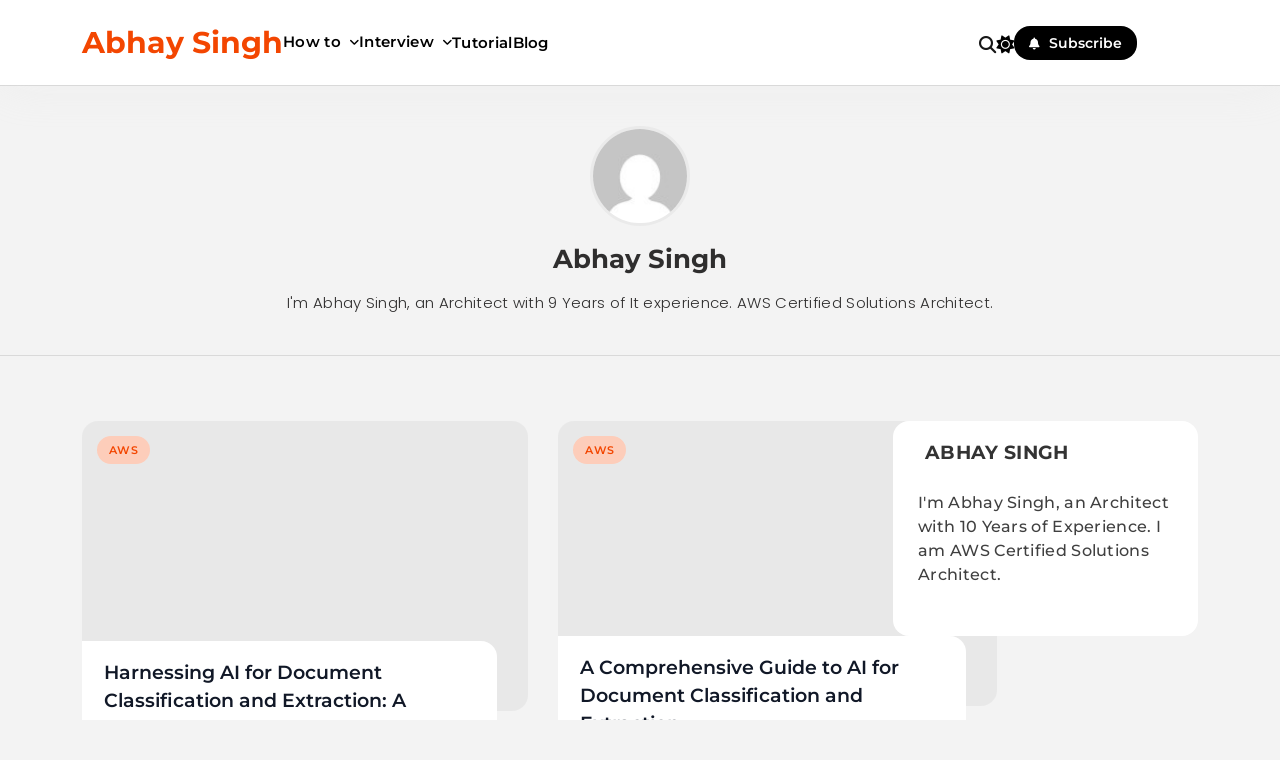

--- FILE ---
content_type: text/html; charset=UTF-8
request_url: https://abhayksingh.com/author/abhay-singh/page/2/
body_size: 42806
content:
<!doctype html><html lang="en-US" prefix="og: https://ogp.me/ns#"><head><script data-no-optimize="1">var litespeed_docref=sessionStorage.getItem("litespeed_docref");litespeed_docref&&(Object.defineProperty(document,"referrer",{get:function(){return litespeed_docref}}),sessionStorage.removeItem("litespeed_docref"));</script> <meta charset="UTF-8"><meta name="viewport" content="width=device-width, initial-scale=1"><link rel="profile" href="https://gmpg.org/xfn/11"><title>Abhay Singh - Abhay Singh - Page 2 of 5</title><meta name="robots" content="follow, noindex"/><meta property="og:locale" content="en_US" /><meta property="og:type" content="profile" /><meta property="og:title" content="Abhay Singh - Abhay Singh - Page 2 of 5" /><meta property="og:url" content="https://abhayksingh.com/author/abhay-singh/page/2/" /><meta property="og:site_name" content="Abhay Singh" /><meta property="og:image" content="https://abhayksingh.com/wp-content/uploads/2022/05/abhaysingh.jpg" /><meta property="og:image:secure_url" content="https://abhayksingh.com/wp-content/uploads/2022/05/abhaysingh.jpg" /><meta property="og:image:width" content="432" /><meta property="og:image:height" content="469" /><meta property="og:image:type" content="image/jpeg" /><meta name="twitter:card" content="summary_large_image" /><meta name="twitter:title" content="Abhay Singh - Abhay Singh - Page 2 of 5" /><meta name="twitter:image" content="https://abhayksingh.com/wp-content/uploads/2022/05/abhaysingh.jpg" /><meta name="twitter:label1" content="Name" /><meta name="twitter:data1" content="Abhay Singh" /><meta name="twitter:label2" content="Posts" /><meta name="twitter:data2" content="457" /> <script type="application/ld+json" class="rank-math-schema">{"@context":"https://schema.org","@graph":[{"@type":"Person","@id":"https://abhayksingh.com/#person","name":"Abhay Singh","url":"https://abhayksingh.com","email":"abhaykrsingh06@gmail.com","address":{"@type":"PostalAddress","streetAddress":"Noida","addressRegion":"Uttar Pradesh","postalCode":"202306","addressCountry":"india"},"telephone":"+91 9453978130","image":{"@type":"ImageObject","@id":"https://abhayksingh.com/#logo","url":"https://abhayksingh.com/wp-content/uploads/2023/01/Abhay-Singh.png","contentUrl":"https://abhayksingh.com/wp-content/uploads/2023/01/Abhay-Singh.png","caption":"Abhay Singh","inLanguage":"en-US","width":"354","height":"102"}},{"@type":"WebSite","@id":"https://abhayksingh.com/#website","url":"https://abhayksingh.com","name":"Abhay Singh","alternateName":"Abhay SIngh","publisher":{"@id":"https://abhayksingh.com/#person"},"inLanguage":"en-US"},{"@type":"BreadcrumbList","@id":"https://abhayksingh.com/author/abhay-singh/page/2/#breadcrumb","itemListElement":[{"@type":"ListItem","position":"1","item":{"@id":"https://abhayksingh.com","name":"Home"}}]},{"@type":"ProfilePage","@id":"https://abhayksingh.com/author/abhay-singh/page/2/#webpage","url":"https://abhayksingh.com/author/abhay-singh/page/2/","name":"Abhay Singh - Abhay Singh - Page 2 of 5","isPartOf":{"@id":"https://abhayksingh.com/#website"},"inLanguage":"en-US","breadcrumb":{"@id":"https://abhayksingh.com/author/abhay-singh/page/2/#breadcrumb"}},{"@type":"Person","@id":"https://abhayksingh.com/author/abhay-singh/","name":"Abhay Singh","url":"https://abhayksingh.com/author/abhay-singh/","image":{"@type":"ImageObject","@id":"https://abhayksingh.com/wp-content/litespeed/avatar/c86c6d87b116285864af0397feb0848d.jpg?ver=1768121145","url":"https://abhayksingh.com/wp-content/litespeed/avatar/c86c6d87b116285864af0397feb0848d.jpg?ver=1768121145","caption":"Abhay Singh","inLanguage":"en-US"},"sameAs":["https://abhayksingh.com","https://twitter.com/https://twitter.com/abhaykr_singh"],"mainEntityOfPage":{"@id":"https://abhayksingh.com/author/abhay-singh/page/2/#webpage"}}]}</script> <link rel='dns-prefetch' href='//www.googletagmanager.com' /><link rel='dns-prefetch' href='//pagead2.googlesyndication.com' /><link rel="alternate" type="application/rss+xml" title="Abhay Singh &raquo; Feed" href="https://abhayksingh.com/feed/" /><link rel="alternate" type="application/rss+xml" title="Abhay Singh &raquo; Comments Feed" href="https://abhayksingh.com/comments/feed/" /><link rel="alternate" type="application/rss+xml" title="Abhay Singh &raquo; Posts by Abhay Singh Feed" href="https://abhayksingh.com/author/abhay-singh/feed/" /><link data-optimized="2" rel="stylesheet" href="https://abhayksingh.com/wp-content/litespeed/css/3c80b1c7682b3281a6a8849e320fcbb1.css?ver=1920b" /> <script type="litespeed/javascript" data-src="https://abhayksingh.com/wp-includes/js/jquery/jquery.min.js" id="jquery-core-js"></script> 
 <script type="litespeed/javascript" data-src="https://www.googletagmanager.com/gtag/js?id=G-XZNVJL61HD" id="google_gtagjs-js"></script> <script id="google_gtagjs-js-after" type="litespeed/javascript">window.dataLayer=window.dataLayer||[];function gtag(){dataLayer.push(arguments)}
gtag("set","linker",{"domains":["abhayksingh.com"]});gtag("js",new Date());gtag("set","developer_id.dZTNiMT",!0);gtag("config","G-XZNVJL61HD")</script> <link rel="https://api.w.org/" href="https://abhayksingh.com/wp-json/" /><link rel="alternate" title="JSON" type="application/json" href="https://abhayksingh.com/wp-json/wp/v2/users/1" /><link rel="EditURI" type="application/rsd+xml" title="RSD" href="https://abhayksingh.com/xmlrpc.php?rsd" /><meta name="generator" content="WordPress 6.9" /><meta name="generator" content="Site Kit by Google 1.170.0" /><meta name="google-adsense-platform-account" content="ca-host-pub-2644536267352236"><meta name="google-adsense-platform-domain" content="sitekit.withgoogle.com"><meta name="onesignal" content="wordpress-plugin"/>
 <script type="litespeed/javascript" data-src="https://pagead2.googlesyndication.com/pagead/js/adsbygoogle.js?client=ca-pub-3179025210950660&amp;host=ca-host-pub-2644536267352236" crossorigin="anonymous"></script> </head><body class="archive paged author author-abhay-singh author-1 paged-2 author-paged-2 wp-theme-blogzee hfeed archive--grid-two-layout archive--right-sidebar blogzee-light-mode full-width--layout block-title--five title-hover--eight image-hover--five blogzee-canvas-position--left blogzee-stickey-sidebar--disabled  blogzee-variables  is-desktop background-animation--none archive-image-placeholder--enabled" itemtype='https://schema.org/Blog' itemscope='itemscope'><div id="page" class="site">
<a class="skip-link screen-reader-text" href="#primary">Skip to content</a><header id="masthead" class="site-header layout--one boxed--layout"><div class="blogzee-container"><div class="row"><div class="bb-bldr--normal"><div class="bb-bldr-row row-two column-2 layout-two row-sticky has-menu"><div class="bb-bldr-column one alignment-left"><div class="bb-bldr-widget"><div class="site-branding"><h2 class="site-title"><a href="https://abhayksingh.com/" rel="home">Abhay Singh</a></h2></div></div><div class="bb-bldr-widget"><div class="site-navigation-wrapper"><nav id="site-navigation" class="main-navigation hover-effect--none">
<button class="menu-toggle" aria-controls="primary-menu" aria-expanded="false"><div id="blogzee-menu-burger">
<span></span>
<span></span>
<span></span></div>
<span class="menu-txt">Menu</span>
</button><div class="blogzee-primary-menu-container"><ul id="menu-left" class="menu"><li id="menu-item-4789" class="menu-item menu-item-type-taxonomy menu-item-object-category menu-item-has-children menu-item-4789"><a href="https://abhayksingh.com/how-to/">How to</a><ul class="sub-menu"><li id="menu-item-4790" class="menu-item menu-item-type-taxonomy menu-item-object-category menu-item-4790"><a href="https://abhayksingh.com/how-to/aws/">AWS</a></li><li id="menu-item-4791" class="menu-item menu-item-type-taxonomy menu-item-object-category menu-item-4791"><a href="https://abhayksingh.com/how-to/devops/">DevOps</a></li><li id="menu-item-4792" class="menu-item menu-item-type-taxonomy menu-item-object-category menu-item-4792"><a href="https://abhayksingh.com/how-to/linux/">Linux</a></li></ul></li><li id="menu-item-4793" class="menu-item menu-item-type-taxonomy menu-item-object-category menu-item-has-children menu-item-4793"><a href="https://abhayksingh.com/interview/">Interview</a><ul class="sub-menu"><li id="menu-item-4794" class="menu-item menu-item-type-taxonomy menu-item-object-category menu-item-4794"><a href="https://abhayksingh.com/interview/aws-interview/">AWS</a></li></ul></li><li id="menu-item-4795" class="menu-item menu-item-type-taxonomy menu-item-object-category menu-item-4795"><a href="https://abhayksingh.com/tutorial/">Tutorial</a></li><li id="menu-item-4797" class="menu-item menu-item-type-taxonomy menu-item-object-category menu-item-4797"><a href="https://abhayksingh.com/blog/">Blog</a></li></ul></div></nav></div></div></div><div class="bb-bldr-column two alignment-right"><div class="bb-bldr-widget"><div class="search-wrap search-type--default">
<button class="search-trigger"><i class="fas fa-search"></i></button><div class="search-form-wrap"><form role="search" method="get" class="search-form" action="https://abhayksingh.com/">
<label>
<span class="screen-reader-text">
</span>
<input type="search" class="search-field" placeholder="Search &hellip;" value="" name="s" />
</label>
<input type="submit" class="search-submit" value="Search" /></form>                    <button class="search-form-close"><i class="fas fa-times"></i></button></div></div></div><div class="bb-bldr-widget"><div class="mode-toggle-wrap">
<span class="mode-toggle">
<i class="fas fa-sun lightmode"></i><i class="fas fa-moon darkmode"></i>                </span></div></div><div class="bb-bldr-widget"><div class="header-custom-button-wrapper">
<a class="header-custom-button blogzee-button animation-type--none" href="https://abhayksingh.com" target="_blank">
<span class="custom-button-icon"><i class="fas fa-bell"></i></span>
<span class="custom-button-label">Subscribe</span>                </a></div></div></div></div></div><div class="bb-bldr--responsive"><div class="bb-bldr-row row-one column-2 tablet-layout-two smartphone-layout-four"><div class="bb-bldr-column one tablet-alignment--left smartphone-alignment--center"><div class="bb-bldr-widget"><div class="site-branding"><h2 class="site-title"><a href="https://abhayksingh.com/" rel="home">Abhay Singh</a></h2></div></div></div><div class="bb-bldr-column two tablet-alignment--center smartphone-alignment--center"><div class="bb-bldr-widget"><div class="toggle-button-wrapper">
<button class="canvas-menu-icon">
<span></span>
<span></span>
<span></span>
</button></div></div></div></div><div class="bb-bldr-row mobile-canvas alignment--left"><div class="bb-bldr-widget"><div class="site-navigation-wrapper"><nav id="site-navigation" class="main-navigation hover-effect--none">
<button class="menu-toggle" aria-controls="primary-menu" aria-expanded="false"><div id="blogzee-menu-burger">
<span></span>
<span></span>
<span></span></div>
<span class="menu-txt">Menu</span>
</button><div class="blogzee-primary-menu-container"><ul id="menu-left-1" class="menu"><li class="menu-item menu-item-type-taxonomy menu-item-object-category menu-item-has-children menu-item-4789"><a href="https://abhayksingh.com/how-to/">How to</a><ul class="sub-menu"><li class="menu-item menu-item-type-taxonomy menu-item-object-category menu-item-4790"><a href="https://abhayksingh.com/how-to/aws/">AWS</a></li><li class="menu-item menu-item-type-taxonomy menu-item-object-category menu-item-4791"><a href="https://abhayksingh.com/how-to/devops/">DevOps</a></li><li class="menu-item menu-item-type-taxonomy menu-item-object-category menu-item-4792"><a href="https://abhayksingh.com/how-to/linux/">Linux</a></li></ul></li><li class="menu-item menu-item-type-taxonomy menu-item-object-category menu-item-has-children menu-item-4793"><a href="https://abhayksingh.com/interview/">Interview</a><ul class="sub-menu"><li class="menu-item menu-item-type-taxonomy menu-item-object-category menu-item-4794"><a href="https://abhayksingh.com/interview/aws-interview/">AWS</a></li></ul></li><li class="menu-item menu-item-type-taxonomy menu-item-object-category menu-item-4795"><a href="https://abhayksingh.com/tutorial/">Tutorial</a></li><li class="menu-item menu-item-type-taxonomy menu-item-object-category menu-item-4797"><a href="https://abhayksingh.com/blog/">Blog</a></li></ul></div></nav></div></div></div></div></div></div></header><div class="single-progress"></div><div id="blogzee-main-wrap" class="blogzee-main-wrap"><header class="page-header"><div class="blogzee-container"><div class="row"><div class="archive-header"><div class="archive-title"><img data-lazyloaded="1" src="[data-uri]" alt='' data-src='https://abhayksingh.com/wp-content/litespeed/avatar/2a9d258dd2ae2d3e3e3be591bcec4ff5.jpg?ver=1768336154' data-srcset='https://abhayksingh.com/wp-content/litespeed/avatar/4658170bd26a612f28d95fe9f02e8600.jpg?ver=1768336154 2x' class='avatar avatar-90 photo' height='90' width='90' decoding='async'/><h2 class="page-title">Abhay Singh</h2></div><div class="archive-description">I'm Abhay Singh, an Architect with 9 Years of It experience. AWS Certified Solutions Architect.</div></div></div></div></header><div class="blogzee-container"><div class="row"><main id="primary" class="site-main"><div class="blogzee-inner-content-wrap has-button archive-align--left"><article id="post-4938" class="no-featured-image post-4938 post type-post status-publish format-standard hentry category-aws"><div class="blogzee-article-inner"><figure class="post-thumbnail-wrapper"><div class="post-thumnail-inner-wrapper"><a class="post-thumbnail" href="https://abhayksingh.com/harnessing_ai_for_document_classification_and_extraction_a_comprehensive_guide-31/" title="Harnessing AI for Document Classification and Extraction: A Comprehensive Guide" aria-hidden="true" tabindex="-1">
</a></div><ul class="post-categories"><li class="cat-item cat-1"><a href="https://abhayksingh.com/how-to/aws/" rel="category tag">AWS</a></li></ul><div class="post-format-ss-wrap"></div></figure><div class="inner-content"><div class="content-wrap"><h2 class="entry-title"><a href="https://abhayksingh.com/harnessing_ai_for_document_classification_and_extraction_a_comprehensive_guide-31/" rel="bookmark">Harnessing AI for Document Classification and Extraction: A Comprehensive Guide</a></h2><div class="post-meta"><span class="byline"> <img data-lazyloaded="1" src="[data-uri]" alt='' data-src='https://abhayksingh.com/wp-content/litespeed/avatar/11a6e588248742f52c3be274fcad12a8.jpg?ver=1768291818' data-srcset='https://abhayksingh.com/wp-content/litespeed/avatar/14fa6672a0c46136b96fb0fc31e654ed.jpg?ver=1768291818 2x' class='avatar avatar-40 photo' height='40' width='40' decoding='async'/><span class="author vcard"><a class="url fn n" href="https://abhayksingh.com/author/abhay-singh/">Abhay Singh</a></span></span><span class="post-read-time"><i class="fas fa-book-open-reader"></i><span class="time-context">8 mins</span></span><a class="post-comments-num hide-on-mobile" href="https://abhayksingh.com/harnessing_ai_for_document_classification_and_extraction_a_comprehensive_guide-31/#commentform"><span class="comments-context">0</span><i class="far fa-comments"></i></a></div><div class="post-excerpt"># Harnessing AI for Document Classification and Extraction: A Comprehensive Guide ## Introduction In today’s data-driven age,&hellip;</div><div class="button--wrapper"><a class="post-button blogzee-button" href="https://abhayksingh.com/harnessing_ai_for_document_classification_and_extraction_a_comprehensive_guide-31/"><span class="button-text">continue reading..</span></a><span class="post-date posted-on published"><i class="fas fa-calendar-days"></i><a href="https://abhayksingh.com/2025/02/" rel="bookmark"><time class="entry-date published updated" datetime="2025-02-18T10:32:29+05:30">February 18, 2025</time></a></span></div></div></div></div></article><article id="post-4937" class="no-featured-image post-4937 post type-post status-publish format-standard hentry category-aws"><div class="blogzee-article-inner"><figure class="post-thumbnail-wrapper"><div class="post-thumnail-inner-wrapper"><a class="post-thumbnail" href="https://abhayksingh.com/a_comprehensive_guide_to_ai_for_document_classification_and_extraction-15/" title="A Comprehensive Guide to AI for Document Classification and Extraction" aria-hidden="true" tabindex="-1">
</a></div><ul class="post-categories"><li class="cat-item cat-1"><a href="https://abhayksingh.com/how-to/aws/" rel="category tag">AWS</a></li></ul><div class="post-format-ss-wrap"></div></figure><div class="inner-content"><div class="content-wrap"><h2 class="entry-title"><a href="https://abhayksingh.com/a_comprehensive_guide_to_ai_for_document_classification_and_extraction-15/" rel="bookmark">A Comprehensive Guide to AI for Document Classification and Extraction</a></h2><div class="post-meta"><span class="byline"> <img data-lazyloaded="1" src="[data-uri]" alt='' data-src='https://abhayksingh.com/wp-content/litespeed/avatar/11a6e588248742f52c3be274fcad12a8.jpg?ver=1768291818' data-srcset='https://abhayksingh.com/wp-content/litespeed/avatar/14fa6672a0c46136b96fb0fc31e654ed.jpg?ver=1768291818 2x' class='avatar avatar-40 photo' height='40' width='40' decoding='async'/><span class="author vcard"><a class="url fn n" href="https://abhayksingh.com/author/abhay-singh/">Abhay Singh</a></span></span><span class="post-read-time"><i class="fas fa-book-open-reader"></i><span class="time-context">7 mins</span></span><a class="post-comments-num hide-on-mobile" href="https://abhayksingh.com/a_comprehensive_guide_to_ai_for_document_classification_and_extraction-15/#commentform"><span class="comments-context">0</span><i class="far fa-comments"></i></a></div><div class="post-excerpt">## Introduction In today&#8217;s fast-paced digital world, organizations are inundated with a vast amount of documents that&hellip;</div><div class="button--wrapper"><a class="post-button blogzee-button" href="https://abhayksingh.com/a_comprehensive_guide_to_ai_for_document_classification_and_extraction-15/"><span class="button-text">continue reading..</span></a><span class="post-date posted-on published"><i class="fas fa-calendar-days"></i><a href="https://abhayksingh.com/2025/02/" rel="bookmark"><time class="entry-date published updated" datetime="2025-02-18T04:32:23+05:30">February 18, 2025</time></a></span></div></div></div></div></article><article id="post-4936" class="no-featured-image post-4936 post type-post status-publish format-standard hentry category-aws"><div class="blogzee-article-inner"><figure class="post-thumbnail-wrapper"><div class="post-thumnail-inner-wrapper"><a class="post-thumbnail" href="https://abhayksingh.com/your_comprehensive_guide_to_ai_for_document_classification_and_extraction-2/" title="Your Comprehensive Guide to AI for Document Classification and Extraction" aria-hidden="true" tabindex="-1">
</a></div><ul class="post-categories"><li class="cat-item cat-1"><a href="https://abhayksingh.com/how-to/aws/" rel="category tag">AWS</a></li></ul><div class="post-format-ss-wrap"></div></figure><div class="inner-content"><div class="content-wrap"><h2 class="entry-title"><a href="https://abhayksingh.com/your_comprehensive_guide_to_ai_for_document_classification_and_extraction-2/" rel="bookmark">Your Comprehensive Guide to AI for Document Classification and Extraction</a></h2><div class="post-meta"><span class="byline"> <img data-lazyloaded="1" src="[data-uri]" alt='' data-src='https://abhayksingh.com/wp-content/litespeed/avatar/11a6e588248742f52c3be274fcad12a8.jpg?ver=1768291818' data-srcset='https://abhayksingh.com/wp-content/litespeed/avatar/14fa6672a0c46136b96fb0fc31e654ed.jpg?ver=1768291818 2x' class='avatar avatar-40 photo' height='40' width='40' decoding='async'/><span class="author vcard"><a class="url fn n" href="https://abhayksingh.com/author/abhay-singh/">Abhay Singh</a></span></span><span class="post-read-time"><i class="fas fa-book-open-reader"></i><span class="time-context">7 mins</span></span><a class="post-comments-num hide-on-mobile" href="https://abhayksingh.com/your_comprehensive_guide_to_ai_for_document_classification_and_extraction-2/#commentform"><span class="comments-context">0</span><i class="far fa-comments"></i></a></div><div class="post-excerpt">![Your Comprehensive Guide to AI for Document Classification and Extraction](/content/images/size/w1200/2025/01/document-classification-guide.png) [AI](/tag/ai/)[Guide](/tag/guide/) # Your Comprehensive Guide to AI&hellip;</div><div class="button--wrapper"><a class="post-button blogzee-button" href="https://abhayksingh.com/your_comprehensive_guide_to_ai_for_document_classification_and_extraction-2/"><span class="button-text">continue reading..</span></a><span class="post-date posted-on published"><i class="fas fa-calendar-days"></i><a href="https://abhayksingh.com/2025/02/" rel="bookmark"><time class="entry-date published updated" datetime="2025-02-17T22:32:14+05:30">February 17, 2025</time></a></span></div></div></div></div></article><article id="post-4935" class="no-featured-image post-4935 post type-post status-publish format-standard hentry category-aws"><div class="blogzee-article-inner"><figure class="post-thumbnail-wrapper"><div class="post-thumnail-inner-wrapper"><a class="post-thumbnail" href="https://abhayksingh.com/harnessing_ai_for_document_classification_and_extraction-11/" title="Harnessing AI for Document Classification and Extraction" aria-hidden="true" tabindex="-1">
</a></div><ul class="post-categories"><li class="cat-item cat-1"><a href="https://abhayksingh.com/how-to/aws/" rel="category tag">AWS</a></li></ul><div class="post-format-ss-wrap"></div></figure><div class="inner-content"><div class="content-wrap"><h2 class="entry-title"><a href="https://abhayksingh.com/harnessing_ai_for_document_classification_and_extraction-11/" rel="bookmark">Harnessing AI for Document Classification and Extraction</a></h2><div class="post-meta"><span class="byline"> <img data-lazyloaded="1" src="[data-uri]" alt='' data-src='https://abhayksingh.com/wp-content/litespeed/avatar/11a6e588248742f52c3be274fcad12a8.jpg?ver=1768291818' data-srcset='https://abhayksingh.com/wp-content/litespeed/avatar/14fa6672a0c46136b96fb0fc31e654ed.jpg?ver=1768291818 2x' class='avatar avatar-40 photo' height='40' width='40' decoding='async'/><span class="author vcard"><a class="url fn n" href="https://abhayksingh.com/author/abhay-singh/">Abhay Singh</a></span></span><span class="post-read-time"><i class="fas fa-book-open-reader"></i><span class="time-context">7 mins</span></span><a class="post-comments-num hide-on-mobile" href="https://abhayksingh.com/harnessing_ai_for_document_classification_and_extraction-11/#commentform"><span class="comments-context">0</span><i class="far fa-comments"></i></a></div><div class="post-excerpt"># Harnessing AI for Document Classification and Extraction *Author(s)*: [Your Name(s)] *Published on*: [Date] In today&#8217;s digital&hellip;</div><div class="button--wrapper"><a class="post-button blogzee-button" href="https://abhayksingh.com/harnessing_ai_for_document_classification_and_extraction-11/"><span class="button-text">continue reading..</span></a><span class="post-date posted-on published"><i class="fas fa-calendar-days"></i><a href="https://abhayksingh.com/2025/02/" rel="bookmark"><time class="entry-date published updated" datetime="2025-02-17T16:32:14+05:30">February 17, 2025</time></a></span></div></div></div></div></article><article id="post-4934" class="no-featured-image post-4934 post type-post status-publish format-standard hentry category-aws"><div class="blogzee-article-inner"><figure class="post-thumbnail-wrapper"><div class="post-thumnail-inner-wrapper"><a class="post-thumbnail" href="https://abhayksingh.com/a_comprehensive_guide_to_using_ai_for_document_classification_and_extraction-12/" title="A Comprehensive Guide to Using AI for Document Classification and Extraction" aria-hidden="true" tabindex="-1">
</a></div><ul class="post-categories"><li class="cat-item cat-1"><a href="https://abhayksingh.com/how-to/aws/" rel="category tag">AWS</a></li></ul><div class="post-format-ss-wrap"></div></figure><div class="inner-content"><div class="content-wrap"><h2 class="entry-title"><a href="https://abhayksingh.com/a_comprehensive_guide_to_using_ai_for_document_classification_and_extraction-12/" rel="bookmark">A Comprehensive Guide to Using AI for Document Classification and Extraction</a></h2><div class="post-meta"><span class="byline"> <img data-lazyloaded="1" src="[data-uri]" alt='' data-src='https://abhayksingh.com/wp-content/litespeed/avatar/11a6e588248742f52c3be274fcad12a8.jpg?ver=1768291818' data-srcset='https://abhayksingh.com/wp-content/litespeed/avatar/14fa6672a0c46136b96fb0fc31e654ed.jpg?ver=1768291818 2x' class='avatar avatar-40 photo' height='40' width='40' decoding='async'/><span class="author vcard"><a class="url fn n" href="https://abhayksingh.com/author/abhay-singh/">Abhay Singh</a></span></span><span class="post-read-time"><i class="fas fa-book-open-reader"></i><span class="time-context">6 mins</span></span><a class="post-comments-num hide-on-mobile" href="https://abhayksingh.com/a_comprehensive_guide_to_using_ai_for_document_classification_and_extraction-12/#commentform"><span class="comments-context">0</span><i class="far fa-comments"></i></a></div><div class="post-excerpt"># A Comprehensive Guide to Using AI for Document Classification and Extraction ## Table of Contents 1.&hellip;</div><div class="button--wrapper"><a class="post-button blogzee-button" href="https://abhayksingh.com/a_comprehensive_guide_to_using_ai_for_document_classification_and_extraction-12/"><span class="button-text">continue reading..</span></a><span class="post-date posted-on published"><i class="fas fa-calendar-days"></i><a href="https://abhayksingh.com/2025/02/" rel="bookmark"><time class="entry-date published updated" datetime="2025-02-17T10:32:00+05:30">February 17, 2025</time></a></span></div></div></div></div></article><article id="post-4933" class="no-featured-image post-4933 post type-post status-publish format-standard hentry category-aws"><div class="blogzee-article-inner"><figure class="post-thumbnail-wrapper"><div class="post-thumnail-inner-wrapper"><a class="post-thumbnail" href="https://abhayksingh.com/a_comprehensive_guide_to_ai_for_document_classification_and_extraction-14/" title="A Comprehensive Guide to AI for Document Classification and Extraction" aria-hidden="true" tabindex="-1">
</a></div><ul class="post-categories"><li class="cat-item cat-1"><a href="https://abhayksingh.com/how-to/aws/" rel="category tag">AWS</a></li></ul><div class="post-format-ss-wrap"></div></figure><div class="inner-content"><div class="content-wrap"><h2 class="entry-title"><a href="https://abhayksingh.com/a_comprehensive_guide_to_ai_for_document_classification_and_extraction-14/" rel="bookmark">A Comprehensive Guide to AI for Document Classification and Extraction</a></h2><div class="post-meta"><span class="byline"> <img data-lazyloaded="1" src="[data-uri]" alt='' data-src='https://abhayksingh.com/wp-content/litespeed/avatar/11a6e588248742f52c3be274fcad12a8.jpg?ver=1768291818' data-srcset='https://abhayksingh.com/wp-content/litespeed/avatar/14fa6672a0c46136b96fb0fc31e654ed.jpg?ver=1768291818 2x' class='avatar avatar-40 photo' height='40' width='40' decoding='async'/><span class="author vcard"><a class="url fn n" href="https://abhayksingh.com/author/abhay-singh/">Abhay Singh</a></span></span><span class="post-read-time"><i class="fas fa-book-open-reader"></i><span class="time-context">7 mins</span></span><a class="post-comments-num hide-on-mobile" href="https://abhayksingh.com/a_comprehensive_guide_to_ai_for_document_classification_and_extraction-14/#commentform"><span class="comments-context">0</span><i class="far fa-comments"></i></a></div><div class="post-excerpt"># A Comprehensive Guide to AI for Document Classification and Extraction ![Featured Image](/path-to-image.png) [AI](/tag/ai/) [Document Management](/tag/document-management/) ##&hellip;</div><div class="button--wrapper"><a class="post-button blogzee-button" href="https://abhayksingh.com/a_comprehensive_guide_to_ai_for_document_classification_and_extraction-14/"><span class="button-text">continue reading..</span></a><span class="post-date posted-on published"><i class="fas fa-calendar-days"></i><a href="https://abhayksingh.com/2025/02/" rel="bookmark"><time class="entry-date published updated" datetime="2025-02-17T04:32:23+05:30">February 17, 2025</time></a></span></div></div></div></div></article><article id="post-4932" class="no-featured-image post-4932 post type-post status-publish format-standard hentry category-aws"><div class="blogzee-article-inner"><figure class="post-thumbnail-wrapper"><div class="post-thumnail-inner-wrapper"><a class="post-thumbnail" href="https://abhayksingh.com/harnessing_ai_for_document_classification_and_extraction_a_comprehensive_guide-30/" title="Harnessing AI for Document Classification and Extraction: A Comprehensive Guide" aria-hidden="true" tabindex="-1">
</a></div><ul class="post-categories"><li class="cat-item cat-1"><a href="https://abhayksingh.com/how-to/aws/" rel="category tag">AWS</a></li></ul><div class="post-format-ss-wrap"></div></figure><div class="inner-content"><div class="content-wrap"><h2 class="entry-title"><a href="https://abhayksingh.com/harnessing_ai_for_document_classification_and_extraction_a_comprehensive_guide-30/" rel="bookmark">Harnessing AI for Document Classification and Extraction: A Comprehensive Guide</a></h2><div class="post-meta"><span class="byline"> <img data-lazyloaded="1" src="[data-uri]" alt='' data-src='https://abhayksingh.com/wp-content/litespeed/avatar/11a6e588248742f52c3be274fcad12a8.jpg?ver=1768291818' data-srcset='https://abhayksingh.com/wp-content/litespeed/avatar/14fa6672a0c46136b96fb0fc31e654ed.jpg?ver=1768291818 2x' class='avatar avatar-40 photo' height='40' width='40' decoding='async'/><span class="author vcard"><a class="url fn n" href="https://abhayksingh.com/author/abhay-singh/">Abhay Singh</a></span></span><span class="post-read-time"><i class="fas fa-book-open-reader"></i><span class="time-context">7 mins</span></span><a class="post-comments-num hide-on-mobile" href="https://abhayksingh.com/harnessing_ai_for_document_classification_and_extraction_a_comprehensive_guide-30/#commentform"><span class="comments-context">0</span><i class="far fa-comments"></i></a></div><div class="post-excerpt"># Harnessing AI for Document Classification and Extraction: A Comprehensive Guide ## Introduction In today&#8217;s data-driven world,&hellip;</div><div class="button--wrapper"><a class="post-button blogzee-button" href="https://abhayksingh.com/harnessing_ai_for_document_classification_and_extraction_a_comprehensive_guide-30/"><span class="button-text">continue reading..</span></a><span class="post-date posted-on published"><i class="fas fa-calendar-days"></i><a href="https://abhayksingh.com/2025/02/" rel="bookmark"><time class="entry-date published updated" datetime="2025-02-16T22:32:44+05:30">February 16, 2025</time></a></span></div></div></div></div></article><article id="post-4931" class="no-featured-image post-4931 post type-post status-publish format-standard hentry category-aws"><div class="blogzee-article-inner"><figure class="post-thumbnail-wrapper"><div class="post-thumnail-inner-wrapper"><a class="post-thumbnail" href="https://abhayksingh.com/your_practical_guide_to_ai_document_classification_and_extraction/" title="Your Practical Guide to AI Document Classification and Extraction" aria-hidden="true" tabindex="-1">
</a></div><ul class="post-categories"><li class="cat-item cat-1"><a href="https://abhayksingh.com/how-to/aws/" rel="category tag">AWS</a></li></ul><div class="post-format-ss-wrap"></div></figure><div class="inner-content"><div class="content-wrap"><h2 class="entry-title"><a href="https://abhayksingh.com/your_practical_guide_to_ai_document_classification_and_extraction/" rel="bookmark">Your Practical Guide to AI Document Classification and Extraction</a></h2><div class="post-meta"><span class="byline"> <img data-lazyloaded="1" src="[data-uri]" alt='' data-src='https://abhayksingh.com/wp-content/litespeed/avatar/11a6e588248742f52c3be274fcad12a8.jpg?ver=1768291818' data-srcset='https://abhayksingh.com/wp-content/litespeed/avatar/14fa6672a0c46136b96fb0fc31e654ed.jpg?ver=1768291818 2x' class='avatar avatar-40 photo' height='40' width='40' decoding='async'/><span class="author vcard"><a class="url fn n" href="https://abhayksingh.com/author/abhay-singh/">Abhay Singh</a></span></span><span class="post-read-time"><i class="fas fa-book-open-reader"></i><span class="time-context">7 mins</span></span><a class="post-comments-num hide-on-mobile" href="https://abhayksingh.com/your_practical_guide_to_ai_document_classification_and_extraction/#commentform"><span class="comments-context">0</span><i class="far fa-comments"></i></a></div><div class="post-excerpt">## Introduction Using AI for document classification and extraction can dramatically improve efficiency and accuracy in handling&hellip;</div><div class="button--wrapper"><a class="post-button blogzee-button" href="https://abhayksingh.com/your_practical_guide_to_ai_document_classification_and_extraction/"><span class="button-text">continue reading..</span></a><span class="post-date posted-on published"><i class="fas fa-calendar-days"></i><a href="https://abhayksingh.com/2025/02/" rel="bookmark"><time class="entry-date published updated" datetime="2025-02-16T16:32:06+05:30">February 16, 2025</time></a></span></div></div></div></div></article><article id="post-4930" class="no-featured-image post-4930 post type-post status-publish format-standard hentry category-aws"><div class="blogzee-article-inner"><figure class="post-thumbnail-wrapper"><div class="post-thumnail-inner-wrapper"><a class="post-thumbnail" href="https://abhayksingh.com/a_comprehensive_guide_to_ai_for_document_classification_and_extraction-13/" title="A Comprehensive Guide to AI for Document Classification and Extraction" aria-hidden="true" tabindex="-1">
</a></div><ul class="post-categories"><li class="cat-item cat-1"><a href="https://abhayksingh.com/how-to/aws/" rel="category tag">AWS</a></li></ul><div class="post-format-ss-wrap"></div></figure><div class="inner-content"><div class="content-wrap"><h2 class="entry-title"><a href="https://abhayksingh.com/a_comprehensive_guide_to_ai_for_document_classification_and_extraction-13/" rel="bookmark">A Comprehensive Guide to AI for Document Classification and Extraction</a></h2><div class="post-meta"><span class="byline"> <img data-lazyloaded="1" src="[data-uri]" alt='' data-src='https://abhayksingh.com/wp-content/litespeed/avatar/11a6e588248742f52c3be274fcad12a8.jpg?ver=1768291818' data-srcset='https://abhayksingh.com/wp-content/litespeed/avatar/14fa6672a0c46136b96fb0fc31e654ed.jpg?ver=1768291818 2x' class='avatar avatar-40 photo' height='40' width='40' decoding='async'/><span class="author vcard"><a class="url fn n" href="https://abhayksingh.com/author/abhay-singh/">Abhay Singh</a></span></span><span class="post-read-time"><i class="fas fa-book-open-reader"></i><span class="time-context">8 mins</span></span><a class="post-comments-num hide-on-mobile" href="https://abhayksingh.com/a_comprehensive_guide_to_ai_for_document_classification_and_extraction-13/#commentform"><span class="comments-context">0</span><i class="far fa-comments"></i></a></div><div class="post-excerpt"># A Comprehensive Guide to AI for Document Classification and Extraction ## Introduction As businesses increasingly move&hellip;</div><div class="button--wrapper"><a class="post-button blogzee-button" href="https://abhayksingh.com/a_comprehensive_guide_to_ai_for_document_classification_and_extraction-13/"><span class="button-text">continue reading..</span></a><span class="post-date posted-on published"><i class="fas fa-calendar-days"></i><a href="https://abhayksingh.com/2025/02/" rel="bookmark"><time class="entry-date published updated" datetime="2025-02-16T10:32:31+05:30">February 16, 2025</time></a></span></div></div></div></div></article><article id="post-4929" class="no-featured-image post-4929 post type-post status-publish format-standard hentry category-aws"><div class="blogzee-article-inner"><figure class="post-thumbnail-wrapper"><div class="post-thumnail-inner-wrapper"><a class="post-thumbnail" href="https://abhayksingh.com/a_comprehensive_guide_to_using_ai_for_document_classification_and_extraction-11/" title="A Comprehensive Guide to Using AI for Document Classification and Extraction" aria-hidden="true" tabindex="-1">
</a></div><ul class="post-categories"><li class="cat-item cat-1"><a href="https://abhayksingh.com/how-to/aws/" rel="category tag">AWS</a></li></ul><div class="post-format-ss-wrap"></div></figure><div class="inner-content"><div class="content-wrap"><h2 class="entry-title"><a href="https://abhayksingh.com/a_comprehensive_guide_to_using_ai_for_document_classification_and_extraction-11/" rel="bookmark">A Comprehensive Guide to Using AI for Document Classification and Extraction</a></h2><div class="post-meta"><span class="byline"> <img data-lazyloaded="1" src="[data-uri]" alt='' data-src='https://abhayksingh.com/wp-content/litespeed/avatar/11a6e588248742f52c3be274fcad12a8.jpg?ver=1768291818' data-srcset='https://abhayksingh.com/wp-content/litespeed/avatar/14fa6672a0c46136b96fb0fc31e654ed.jpg?ver=1768291818 2x' class='avatar avatar-40 photo' height='40' width='40' decoding='async'/><span class="author vcard"><a class="url fn n" href="https://abhayksingh.com/author/abhay-singh/">Abhay Singh</a></span></span><span class="post-read-time"><i class="fas fa-book-open-reader"></i><span class="time-context">8 mins</span></span><a class="post-comments-num hide-on-mobile" href="https://abhayksingh.com/a_comprehensive_guide_to_using_ai_for_document_classification_and_extraction-11/#commentform"><span class="comments-context">0</span><i class="far fa-comments"></i></a></div><div class="post-excerpt">## Introduction In today&#8217;s data-driven world, businesses generate and receive vast amounts of documents daily. Processing this&hellip;</div><div class="button--wrapper"><a class="post-button blogzee-button" href="https://abhayksingh.com/a_comprehensive_guide_to_using_ai_for_document_classification_and_extraction-11/"><span class="button-text">continue reading..</span></a><span class="post-date posted-on published"><i class="fas fa-calendar-days"></i><a href="https://abhayksingh.com/2025/02/" rel="bookmark"><time class="entry-date published updated" datetime="2025-02-16T04:32:11+05:30">February 16, 2025</time></a></span></div></div></div></div></article><article id="post-4928" class="no-featured-image post-4928 post type-post status-publish format-standard hentry category-aws"><div class="blogzee-article-inner"><figure class="post-thumbnail-wrapper"><div class="post-thumnail-inner-wrapper"><a class="post-thumbnail" href="https://abhayksingh.com/harnessing_ai_for_document_classification_and_extraction_a_comprehensive_guide-29/" title="Harnessing AI for Document Classification and Extraction: A Comprehensive Guide" aria-hidden="true" tabindex="-1">
</a></div><ul class="post-categories"><li class="cat-item cat-1"><a href="https://abhayksingh.com/how-to/aws/" rel="category tag">AWS</a></li></ul><div class="post-format-ss-wrap"></div></figure><div class="inner-content"><div class="content-wrap"><h2 class="entry-title"><a href="https://abhayksingh.com/harnessing_ai_for_document_classification_and_extraction_a_comprehensive_guide-29/" rel="bookmark">Harnessing AI for Document Classification and Extraction: A Comprehensive Guide</a></h2><div class="post-meta"><span class="byline"> <img data-lazyloaded="1" src="[data-uri]" alt='' data-src='https://abhayksingh.com/wp-content/litespeed/avatar/11a6e588248742f52c3be274fcad12a8.jpg?ver=1768291818' data-srcset='https://abhayksingh.com/wp-content/litespeed/avatar/14fa6672a0c46136b96fb0fc31e654ed.jpg?ver=1768291818 2x' class='avatar avatar-40 photo' height='40' width='40' decoding='async'/><span class="author vcard"><a class="url fn n" href="https://abhayksingh.com/author/abhay-singh/">Abhay Singh</a></span></span><span class="post-read-time"><i class="fas fa-book-open-reader"></i><span class="time-context">7 mins</span></span><a class="post-comments-num hide-on-mobile" href="https://abhayksingh.com/harnessing_ai_for_document_classification_and_extraction_a_comprehensive_guide-29/#commentform"><span class="comments-context">0</span><i class="far fa-comments"></i></a></div><div class="post-excerpt"># Harnessing AI for Document Classification and Extraction: A Comprehensive Guide ![AI for Document Classification](https://example.com/hero-image.jpg) ## **Introduction**&hellip;</div><div class="button--wrapper"><a class="post-button blogzee-button" href="https://abhayksingh.com/harnessing_ai_for_document_classification_and_extraction_a_comprehensive_guide-29/"><span class="button-text">continue reading..</span></a><span class="post-date posted-on published"><i class="fas fa-calendar-days"></i><a href="https://abhayksingh.com/2025/02/" rel="bookmark"><time class="entry-date published updated" datetime="2025-02-15T22:32:10+05:30">February 15, 2025</time></a></span></div></div></div></div></article><article id="post-4927" class="no-featured-image post-4927 post type-post status-publish format-standard hentry category-aws"><div class="blogzee-article-inner"><figure class="post-thumbnail-wrapper"><div class="post-thumnail-inner-wrapper"><a class="post-thumbnail" href="https://abhayksingh.com/harnessing_ai_for_document_classification_and_extraction_a_comprehensive_guide-28/" title="Harnessing AI for Document Classification and Extraction: A Comprehensive Guide" aria-hidden="true" tabindex="-1">
</a></div><ul class="post-categories"><li class="cat-item cat-1"><a href="https://abhayksingh.com/how-to/aws/" rel="category tag">AWS</a></li></ul><div class="post-format-ss-wrap"></div></figure><div class="inner-content"><div class="content-wrap"><h2 class="entry-title"><a href="https://abhayksingh.com/harnessing_ai_for_document_classification_and_extraction_a_comprehensive_guide-28/" rel="bookmark">Harnessing AI for Document Classification and Extraction: A Comprehensive Guide</a></h2><div class="post-meta"><span class="byline"> <img data-lazyloaded="1" src="[data-uri]" alt='' data-src='https://abhayksingh.com/wp-content/litespeed/avatar/11a6e588248742f52c3be274fcad12a8.jpg?ver=1768291818' data-srcset='https://abhayksingh.com/wp-content/litespeed/avatar/14fa6672a0c46136b96fb0fc31e654ed.jpg?ver=1768291818 2x' class='avatar avatar-40 photo' height='40' width='40' decoding='async'/><span class="author vcard"><a class="url fn n" href="https://abhayksingh.com/author/abhay-singh/">Abhay Singh</a></span></span><span class="post-read-time"><i class="fas fa-book-open-reader"></i><span class="time-context">7 mins</span></span><a class="post-comments-num hide-on-mobile" href="https://abhayksingh.com/harnessing_ai_for_document_classification_and_extraction_a_comprehensive_guide-28/#commentform"><span class="comments-context">0</span><i class="far fa-comments"></i></a></div><div class="post-excerpt">## Introduction In today&#8217;s fast-paced digital environment, businesses are inundated with documents. From invoices and contracts to&hellip;</div><div class="button--wrapper"><a class="post-button blogzee-button" href="https://abhayksingh.com/harnessing_ai_for_document_classification_and_extraction_a_comprehensive_guide-28/"><span class="button-text">continue reading..</span></a><span class="post-date posted-on published"><i class="fas fa-calendar-days"></i><a href="https://abhayksingh.com/2025/02/" rel="bookmark"><time class="entry-date published updated" datetime="2025-02-15T16:32:06+05:30">February 15, 2025</time></a></span></div></div></div></div></article><article id="post-4926" class="no-featured-image post-4926 post type-post status-publish format-standard hentry category-aws"><div class="blogzee-article-inner"><figure class="post-thumbnail-wrapper"><div class="post-thumnail-inner-wrapper"><a class="post-thumbnail" href="https://abhayksingh.com/comprehensive_guide_to_ai_for_document_classification_and_extraction-10/" title="Comprehensive Guide to AI for Document Classification and Extraction" aria-hidden="true" tabindex="-1">
</a></div><ul class="post-categories"><li class="cat-item cat-1"><a href="https://abhayksingh.com/how-to/aws/" rel="category tag">AWS</a></li></ul><div class="post-format-ss-wrap"></div></figure><div class="inner-content"><div class="content-wrap"><h2 class="entry-title"><a href="https://abhayksingh.com/comprehensive_guide_to_ai_for_document_classification_and_extraction-10/" rel="bookmark">Comprehensive Guide to AI for Document Classification and Extraction</a></h2><div class="post-meta"><span class="byline"> <img data-lazyloaded="1" src="[data-uri]" alt='' data-src='https://abhayksingh.com/wp-content/litespeed/avatar/11a6e588248742f52c3be274fcad12a8.jpg?ver=1768291818' data-srcset='https://abhayksingh.com/wp-content/litespeed/avatar/14fa6672a0c46136b96fb0fc31e654ed.jpg?ver=1768291818 2x' class='avatar avatar-40 photo' height='40' width='40' decoding='async'/><span class="author vcard"><a class="url fn n" href="https://abhayksingh.com/author/abhay-singh/">Abhay Singh</a></span></span><span class="post-read-time"><i class="fas fa-book-open-reader"></i><span class="time-context">7 mins</span></span><a class="post-comments-num hide-on-mobile" href="https://abhayksingh.com/comprehensive_guide_to_ai_for_document_classification_and_extraction-10/#commentform"><span class="comments-context">0</span><i class="far fa-comments"></i></a></div><div class="post-excerpt"># Comprehensive Guide to AI for Document Classification and Extraction ## Table of Contents 1. [Introduction](#introduction) 2.&hellip;</div><div class="button--wrapper"><a class="post-button blogzee-button" href="https://abhayksingh.com/comprehensive_guide_to_ai_for_document_classification_and_extraction-10/"><span class="button-text">continue reading..</span></a><span class="post-date posted-on published"><i class="fas fa-calendar-days"></i><a href="https://abhayksingh.com/2025/02/" rel="bookmark"><time class="entry-date published updated" datetime="2025-02-15T10:32:05+05:30">February 15, 2025</time></a></span></div></div></div></div></article><article id="post-4925" class="no-featured-image post-4925 post type-post status-publish format-standard hentry category-aws"><div class="blogzee-article-inner"><figure class="post-thumbnail-wrapper"><div class="post-thumnail-inner-wrapper"><a class="post-thumbnail" href="https://abhayksingh.com/a_comprehensive_guide_to_using_ai_for_document_classification_and_extraction-10/" title="A Comprehensive Guide to Using AI for Document Classification and Extraction" aria-hidden="true" tabindex="-1">
</a></div><ul class="post-categories"><li class="cat-item cat-1"><a href="https://abhayksingh.com/how-to/aws/" rel="category tag">AWS</a></li></ul><div class="post-format-ss-wrap"></div></figure><div class="inner-content"><div class="content-wrap"><h2 class="entry-title"><a href="https://abhayksingh.com/a_comprehensive_guide_to_using_ai_for_document_classification_and_extraction-10/" rel="bookmark">A Comprehensive Guide to Using AI for Document Classification and Extraction</a></h2><div class="post-meta"><span class="byline"> <img data-lazyloaded="1" src="[data-uri]" alt='' data-src='https://abhayksingh.com/wp-content/litespeed/avatar/11a6e588248742f52c3be274fcad12a8.jpg?ver=1768291818' data-srcset='https://abhayksingh.com/wp-content/litespeed/avatar/14fa6672a0c46136b96fb0fc31e654ed.jpg?ver=1768291818 2x' class='avatar avatar-40 photo' height='40' width='40' decoding='async'/><span class="author vcard"><a class="url fn n" href="https://abhayksingh.com/author/abhay-singh/">Abhay Singh</a></span></span><span class="post-read-time"><i class="fas fa-book-open-reader"></i><span class="time-context">6 mins</span></span><a class="post-comments-num hide-on-mobile" href="https://abhayksingh.com/a_comprehensive_guide_to_using_ai_for_document_classification_and_extraction-10/#commentform"><span class="comments-context">0</span><i class="far fa-comments"></i></a></div><div class="post-excerpt"># A Comprehensive Guide to Using AI for Document Classification and Extraction ## Introduction In today&#8217;s data-driven&hellip;</div><div class="button--wrapper"><a class="post-button blogzee-button" href="https://abhayksingh.com/a_comprehensive_guide_to_using_ai_for_document_classification_and_extraction-10/"><span class="button-text">continue reading..</span></a><span class="post-date posted-on published"><i class="fas fa-calendar-days"></i><a href="https://abhayksingh.com/2025/02/" rel="bookmark"><time class="entry-date published updated" datetime="2025-02-15T04:31:54+05:30">February 15, 2025</time></a></span></div></div></div></div></article><article id="post-4924" class="no-featured-image post-4924 post type-post status-publish format-standard hentry category-aws"><div class="blogzee-article-inner"><figure class="post-thumbnail-wrapper"><div class="post-thumnail-inner-wrapper"><a class="post-thumbnail" href="https://abhayksingh.com/harnessing_ai_for_document_classification_and_extraction_a_comprehensive_guide-27/" title="Harnessing AI for Document Classification and Extraction: A Comprehensive Guide" aria-hidden="true" tabindex="-1">
</a></div><ul class="post-categories"><li class="cat-item cat-1"><a href="https://abhayksingh.com/how-to/aws/" rel="category tag">AWS</a></li></ul><div class="post-format-ss-wrap"></div></figure><div class="inner-content"><div class="content-wrap"><h2 class="entry-title"><a href="https://abhayksingh.com/harnessing_ai_for_document_classification_and_extraction_a_comprehensive_guide-27/" rel="bookmark">Harnessing AI for Document Classification and Extraction: A Comprehensive Guide</a></h2><div class="post-meta"><span class="byline"> <img data-lazyloaded="1" src="[data-uri]" alt='' data-src='https://abhayksingh.com/wp-content/litespeed/avatar/11a6e588248742f52c3be274fcad12a8.jpg?ver=1768291818' data-srcset='https://abhayksingh.com/wp-content/litespeed/avatar/14fa6672a0c46136b96fb0fc31e654ed.jpg?ver=1768291818 2x' class='avatar avatar-40 photo' height='40' width='40' decoding='async'/><span class="author vcard"><a class="url fn n" href="https://abhayksingh.com/author/abhay-singh/">Abhay Singh</a></span></span><span class="post-read-time"><i class="fas fa-book-open-reader"></i><span class="time-context">6 mins</span></span><a class="post-comments-num hide-on-mobile" href="https://abhayksingh.com/harnessing_ai_for_document_classification_and_extraction_a_comprehensive_guide-27/#commentform"><span class="comments-context">0</span><i class="far fa-comments"></i></a></div><div class="post-excerpt">![AI Document Classification and Extraction](/content/images/ai_document_classification.png) # Harnessing AI for Document Classification and Extraction: A Comprehensive Guide **By&hellip;</div><div class="button--wrapper"><a class="post-button blogzee-button" href="https://abhayksingh.com/harnessing_ai_for_document_classification_and_extraction_a_comprehensive_guide-27/"><span class="button-text">continue reading..</span></a><span class="post-date posted-on published"><i class="fas fa-calendar-days"></i><a href="https://abhayksingh.com/2025/02/" rel="bookmark"><time class="entry-date published updated" datetime="2025-02-14T22:32:05+05:30">February 14, 2025</time></a></span></div></div></div></div></article><article id="post-4923" class="no-featured-image post-4923 post type-post status-publish format-standard hentry category-aws"><div class="blogzee-article-inner"><figure class="post-thumbnail-wrapper"><div class="post-thumnail-inner-wrapper"><a class="post-thumbnail" href="https://abhayksingh.com/a_comprehensive_guide_to_ai_for_document_classification_and_document_extraction-2/" title="A Comprehensive Guide to AI for Document Classification and Document Extraction" aria-hidden="true" tabindex="-1">
</a></div><ul class="post-categories"><li class="cat-item cat-1"><a href="https://abhayksingh.com/how-to/aws/" rel="category tag">AWS</a></li></ul><div class="post-format-ss-wrap"></div></figure><div class="inner-content"><div class="content-wrap"><h2 class="entry-title"><a href="https://abhayksingh.com/a_comprehensive_guide_to_ai_for_document_classification_and_document_extraction-2/" rel="bookmark">A Comprehensive Guide to AI for Document Classification and Document Extraction</a></h2><div class="post-meta"><span class="byline"> <img data-lazyloaded="1" src="[data-uri]" alt='' data-src='https://abhayksingh.com/wp-content/litespeed/avatar/11a6e588248742f52c3be274fcad12a8.jpg?ver=1768291818' data-srcset='https://abhayksingh.com/wp-content/litespeed/avatar/14fa6672a0c46136b96fb0fc31e654ed.jpg?ver=1768291818 2x' class='avatar avatar-40 photo' height='40' width='40' decoding='async'/><span class="author vcard"><a class="url fn n" href="https://abhayksingh.com/author/abhay-singh/">Abhay Singh</a></span></span><span class="post-read-time"><i class="fas fa-book-open-reader"></i><span class="time-context">6 mins</span></span><a class="post-comments-num hide-on-mobile" href="https://abhayksingh.com/a_comprehensive_guide_to_ai_for_document_classification_and_document_extraction-2/#commentform"><span class="comments-context">0</span><i class="far fa-comments"></i></a></div><div class="post-excerpt"># A Comprehensive Guide to AI for Document Classification and Document Extraction ## Table of Contents &#8211;&hellip;</div><div class="button--wrapper"><a class="post-button blogzee-button" href="https://abhayksingh.com/a_comprehensive_guide_to_ai_for_document_classification_and_document_extraction-2/"><span class="button-text">continue reading..</span></a><span class="post-date posted-on published"><i class="fas fa-calendar-days"></i><a href="https://abhayksingh.com/2025/02/" rel="bookmark"><time class="entry-date published updated" datetime="2025-02-14T10:32:01+05:30">February 14, 2025</time></a></span></div></div></div></div></article><article id="post-4922" class="no-featured-image post-4922 post type-post status-publish format-standard hentry category-aws"><div class="blogzee-article-inner"><figure class="post-thumbnail-wrapper"><div class="post-thumnail-inner-wrapper"><a class="post-thumbnail" href="https://abhayksingh.com/harnessing_ai_for_document_classification_and_extraction_a_comprehensive_guide-26/" title="Harnessing AI for Document Classification and Extraction: A Comprehensive Guide" aria-hidden="true" tabindex="-1">
</a></div><ul class="post-categories"><li class="cat-item cat-1"><a href="https://abhayksingh.com/how-to/aws/" rel="category tag">AWS</a></li></ul><div class="post-format-ss-wrap"></div></figure><div class="inner-content"><div class="content-wrap"><h2 class="entry-title"><a href="https://abhayksingh.com/harnessing_ai_for_document_classification_and_extraction_a_comprehensive_guide-26/" rel="bookmark">Harnessing AI for Document Classification and Extraction: A Comprehensive Guide</a></h2><div class="post-meta"><span class="byline"> <img data-lazyloaded="1" src="[data-uri]" alt='' data-src='https://abhayksingh.com/wp-content/litespeed/avatar/11a6e588248742f52c3be274fcad12a8.jpg?ver=1768291818' data-srcset='https://abhayksingh.com/wp-content/litespeed/avatar/14fa6672a0c46136b96fb0fc31e654ed.jpg?ver=1768291818 2x' class='avatar avatar-40 photo' height='40' width='40' decoding='async'/><span class="author vcard"><a class="url fn n" href="https://abhayksingh.com/author/abhay-singh/">Abhay Singh</a></span></span><span class="post-read-time"><i class="fas fa-book-open-reader"></i><span class="time-context">6 mins</span></span><a class="post-comments-num hide-on-mobile" href="https://abhayksingh.com/harnessing_ai_for_document_classification_and_extraction_a_comprehensive_guide-26/#commentform"><span class="comments-context">0</span><i class="far fa-comments"></i></a></div><div class="post-excerpt"># Harnessing AI for Document Classification and Extraction: A Comprehensive Guide Unlock the power of AI to&hellip;</div><div class="button--wrapper"><a class="post-button blogzee-button" href="https://abhayksingh.com/harnessing_ai_for_document_classification_and_extraction_a_comprehensive_guide-26/"><span class="button-text">continue reading..</span></a><span class="post-date posted-on published"><i class="fas fa-calendar-days"></i><a href="https://abhayksingh.com/2025/02/" rel="bookmark"><time class="entry-date published updated" datetime="2025-02-14T04:32:09+05:30">February 14, 2025</time></a></span></div></div></div></div></article><article id="post-4921" class="no-featured-image post-4921 post type-post status-publish format-standard hentry category-aws"><div class="blogzee-article-inner"><figure class="post-thumbnail-wrapper"><div class="post-thumnail-inner-wrapper"><a class="post-thumbnail" href="https://abhayksingh.com/comprehensive_guide_to_ai_for_document_classification_and_extraction-9/" title="Comprehensive Guide to AI for Document Classification and Extraction" aria-hidden="true" tabindex="-1">
</a></div><ul class="post-categories"><li class="cat-item cat-1"><a href="https://abhayksingh.com/how-to/aws/" rel="category tag">AWS</a></li></ul><div class="post-format-ss-wrap"></div></figure><div class="inner-content"><div class="content-wrap"><h2 class="entry-title"><a href="https://abhayksingh.com/comprehensive_guide_to_ai_for_document_classification_and_extraction-9/" rel="bookmark">Comprehensive Guide to AI for Document Classification and Extraction</a></h2><div class="post-meta"><span class="byline"> <img data-lazyloaded="1" src="[data-uri]" alt='' data-src='https://abhayksingh.com/wp-content/litespeed/avatar/11a6e588248742f52c3be274fcad12a8.jpg?ver=1768291818' data-srcset='https://abhayksingh.com/wp-content/litespeed/avatar/14fa6672a0c46136b96fb0fc31e654ed.jpg?ver=1768291818 2x' class='avatar avatar-40 photo' height='40' width='40' decoding='async'/><span class="author vcard"><a class="url fn n" href="https://abhayksingh.com/author/abhay-singh/">Abhay Singh</a></span></span><span class="post-read-time"><i class="fas fa-book-open-reader"></i><span class="time-context">6 mins</span></span><a class="post-comments-num hide-on-mobile" href="https://abhayksingh.com/comprehensive_guide_to_ai_for_document_classification_and_extraction-9/#commentform"><span class="comments-context">0</span><i class="far fa-comments"></i></a></div><div class="post-excerpt"># Comprehensive Guide to AI for Document Classification and Extraction Using AI in document classification and extraction&hellip;</div><div class="button--wrapper"><a class="post-button blogzee-button" href="https://abhayksingh.com/comprehensive_guide_to_ai_for_document_classification_and_extraction-9/"><span class="button-text">continue reading..</span></a><span class="post-date posted-on published"><i class="fas fa-calendar-days"></i><a href="https://abhayksingh.com/2025/02/" rel="bookmark"><time class="entry-date published updated" datetime="2025-02-13T22:32:35+05:30">February 13, 2025</time></a></span></div></div></div></div></article><article id="post-4920" class="no-featured-image post-4920 post type-post status-publish format-standard hentry category-aws"><div class="blogzee-article-inner"><figure class="post-thumbnail-wrapper"><div class="post-thumnail-inner-wrapper"><a class="post-thumbnail" href="https://abhayksingh.com/a_comprehensive_guide_to_using_ai_for_document_classification_and_extraction-9/" title="A Comprehensive Guide to Using AI for Document Classification and Extraction" aria-hidden="true" tabindex="-1">
</a></div><ul class="post-categories"><li class="cat-item cat-1"><a href="https://abhayksingh.com/how-to/aws/" rel="category tag">AWS</a></li></ul><div class="post-format-ss-wrap"></div></figure><div class="inner-content"><div class="content-wrap"><h2 class="entry-title"><a href="https://abhayksingh.com/a_comprehensive_guide_to_using_ai_for_document_classification_and_extraction-9/" rel="bookmark">A Comprehensive Guide to Using AI for Document Classification and Extraction</a></h2><div class="post-meta"><span class="byline"> <img data-lazyloaded="1" src="[data-uri]" alt='' data-src='https://abhayksingh.com/wp-content/litespeed/avatar/11a6e588248742f52c3be274fcad12a8.jpg?ver=1768291818' data-srcset='https://abhayksingh.com/wp-content/litespeed/avatar/14fa6672a0c46136b96fb0fc31e654ed.jpg?ver=1768291818 2x' class='avatar avatar-40 photo' height='40' width='40' decoding='async'/><span class="author vcard"><a class="url fn n" href="https://abhayksingh.com/author/abhay-singh/">Abhay Singh</a></span></span><span class="post-read-time"><i class="fas fa-book-open-reader"></i><span class="time-context">6 mins</span></span><a class="post-comments-num hide-on-mobile" href="https://abhayksingh.com/a_comprehensive_guide_to_using_ai_for_document_classification_and_extraction-9/#commentform"><span class="comments-context">0</span><i class="far fa-comments"></i></a></div><div class="post-excerpt">## Table of Contents &#8211; [Introduction](#introduction) &#8211; [Understanding Document Classification and Extraction](#understanding-document-classification-and-extraction) &#8211; [Benefits of Using AI&hellip;</div><div class="button--wrapper"><a class="post-button blogzee-button" href="https://abhayksingh.com/a_comprehensive_guide_to_using_ai_for_document_classification_and_extraction-9/"><span class="button-text">continue reading..</span></a><span class="post-date posted-on published"><i class="fas fa-calendar-days"></i><a href="https://abhayksingh.com/2025/02/" rel="bookmark"><time class="entry-date published updated" datetime="2025-02-13T16:32:38+05:30">February 13, 2025</time></a></span></div></div></div></div></article><article id="post-4919" class="no-featured-image post-4919 post type-post status-publish format-standard hentry category-aws"><div class="blogzee-article-inner"><figure class="post-thumbnail-wrapper"><div class="post-thumnail-inner-wrapper"><a class="post-thumbnail" href="https://abhayksingh.com/your_comprehensive_guide_to_ai_document_classification_and_extraction/" title="Your Comprehensive Guide to AI Document Classification and Extraction" aria-hidden="true" tabindex="-1">
</a></div><ul class="post-categories"><li class="cat-item cat-1"><a href="https://abhayksingh.com/how-to/aws/" rel="category tag">AWS</a></li></ul><div class="post-format-ss-wrap"></div></figure><div class="inner-content"><div class="content-wrap"><h2 class="entry-title"><a href="https://abhayksingh.com/your_comprehensive_guide_to_ai_document_classification_and_extraction/" rel="bookmark">Your Comprehensive Guide to AI Document Classification and Extraction</a></h2><div class="post-meta"><span class="byline"> <img data-lazyloaded="1" src="[data-uri]" alt='' data-src='https://abhayksingh.com/wp-content/litespeed/avatar/11a6e588248742f52c3be274fcad12a8.jpg?ver=1768291818' data-srcset='https://abhayksingh.com/wp-content/litespeed/avatar/14fa6672a0c46136b96fb0fc31e654ed.jpg?ver=1768291818 2x' class='avatar avatar-40 photo' height='40' width='40' decoding='async'/><span class="author vcard"><a class="url fn n" href="https://abhayksingh.com/author/abhay-singh/">Abhay Singh</a></span></span><span class="post-read-time"><i class="fas fa-book-open-reader"></i><span class="time-context">6 mins</span></span><a class="post-comments-num hide-on-mobile" href="https://abhayksingh.com/your_comprehensive_guide_to_ai_document_classification_and_extraction/#commentform"><span class="comments-context">0</span><i class="far fa-comments"></i></a></div><div class="post-excerpt">### Introduction With the ever-increasing volume of documents generated in both personal and professional settings, the need&hellip;</div><div class="button--wrapper"><a class="post-button blogzee-button" href="https://abhayksingh.com/your_comprehensive_guide_to_ai_document_classification_and_extraction/"><span class="button-text">continue reading..</span></a><span class="post-date posted-on published"><i class="fas fa-calendar-days"></i><a href="https://abhayksingh.com/2025/02/" rel="bookmark"><time class="entry-date published updated" datetime="2025-02-13T10:32:01+05:30">February 13, 2025</time></a></span></div></div></div></div></article><article id="post-4918" class="no-featured-image post-4918 post type-post status-publish format-standard hentry category-aws"><div class="blogzee-article-inner"><figure class="post-thumbnail-wrapper"><div class="post-thumnail-inner-wrapper"><a class="post-thumbnail" href="https://abhayksingh.com/harnessing_ai_for_document_classification_and_extraction_a_comprehensive_guide-25/" title="Harnessing AI for Document Classification and Extraction: A Comprehensive Guide" aria-hidden="true" tabindex="-1">
</a></div><ul class="post-categories"><li class="cat-item cat-1"><a href="https://abhayksingh.com/how-to/aws/" rel="category tag">AWS</a></li></ul><div class="post-format-ss-wrap"></div></figure><div class="inner-content"><div class="content-wrap"><h2 class="entry-title"><a href="https://abhayksingh.com/harnessing_ai_for_document_classification_and_extraction_a_comprehensive_guide-25/" rel="bookmark">Harnessing AI for Document Classification and Extraction: A Comprehensive Guide</a></h2><div class="post-meta"><span class="byline"> <img data-lazyloaded="1" src="[data-uri]" alt='' data-src='https://abhayksingh.com/wp-content/litespeed/avatar/11a6e588248742f52c3be274fcad12a8.jpg?ver=1768291818' data-srcset='https://abhayksingh.com/wp-content/litespeed/avatar/14fa6672a0c46136b96fb0fc31e654ed.jpg?ver=1768291818 2x' class='avatar avatar-40 photo' height='40' width='40' decoding='async'/><span class="author vcard"><a class="url fn n" href="https://abhayksingh.com/author/abhay-singh/">Abhay Singh</a></span></span><span class="post-read-time"><i class="fas fa-book-open-reader"></i><span class="time-context">6 mins</span></span><a class="post-comments-num hide-on-mobile" href="https://abhayksingh.com/harnessing_ai_for_document_classification_and_extraction_a_comprehensive_guide-25/#commentform"><span class="comments-context">0</span><i class="far fa-comments"></i></a></div><div class="post-excerpt"># Harnessing AI for Document Classification and Extraction: A Comprehensive Guide Document classification and extraction are crucial&hellip;</div><div class="button--wrapper"><a class="post-button blogzee-button" href="https://abhayksingh.com/harnessing_ai_for_document_classification_and_extraction_a_comprehensive_guide-25/"><span class="button-text">continue reading..</span></a><span class="post-date posted-on published"><i class="fas fa-calendar-days"></i><a href="https://abhayksingh.com/2025/02/" rel="bookmark"><time class="entry-date published updated" datetime="2025-02-13T04:32:29+05:30">February 13, 2025</time></a></span></div></div></div></div></article><article id="post-4917" class="no-featured-image post-4917 post type-post status-publish format-standard hentry category-aws"><div class="blogzee-article-inner"><figure class="post-thumbnail-wrapper"><div class="post-thumnail-inner-wrapper"><a class="post-thumbnail" href="https://abhayksingh.com/your_practical_guide_to_ai_for_document_classification_and_extraction/" title="Your Practical Guide to AI for Document Classification and Extraction" aria-hidden="true" tabindex="-1">
</a></div><ul class="post-categories"><li class="cat-item cat-1"><a href="https://abhayksingh.com/how-to/aws/" rel="category tag">AWS</a></li></ul><div class="post-format-ss-wrap"></div></figure><div class="inner-content"><div class="content-wrap"><h2 class="entry-title"><a href="https://abhayksingh.com/your_practical_guide_to_ai_for_document_classification_and_extraction/" rel="bookmark">Your Practical Guide to AI for Document Classification and Extraction</a></h2><div class="post-meta"><span class="byline"> <img data-lazyloaded="1" src="[data-uri]" alt='' data-src='https://abhayksingh.com/wp-content/litespeed/avatar/11a6e588248742f52c3be274fcad12a8.jpg?ver=1768291818' data-srcset='https://abhayksingh.com/wp-content/litespeed/avatar/14fa6672a0c46136b96fb0fc31e654ed.jpg?ver=1768291818 2x' class='avatar avatar-40 photo' height='40' width='40' decoding='async'/><span class="author vcard"><a class="url fn n" href="https://abhayksingh.com/author/abhay-singh/">Abhay Singh</a></span></span><span class="post-read-time"><i class="fas fa-book-open-reader"></i><span class="time-context">6 mins</span></span><a class="post-comments-num hide-on-mobile" href="https://abhayksingh.com/your_practical_guide_to_ai_for_document_classification_and_extraction/#commentform"><span class="comments-context">0</span><i class="far fa-comments"></i></a></div><div class="post-excerpt"># Your Practical Guide to AI for Document Classification and Extraction Unlock the potential of AI in&hellip;</div><div class="button--wrapper"><a class="post-button blogzee-button" href="https://abhayksingh.com/your_practical_guide_to_ai_for_document_classification_and_extraction/"><span class="button-text">continue reading..</span></a><span class="post-date posted-on published"><i class="fas fa-calendar-days"></i><a href="https://abhayksingh.com/2025/02/" rel="bookmark"><time class="entry-date published updated" datetime="2025-02-12T22:32:30+05:30">February 12, 2025</time></a></span></div></div></div></div></article><article id="post-4916" class="no-featured-image post-4916 post type-post status-publish format-standard hentry category-aws"><div class="blogzee-article-inner"><figure class="post-thumbnail-wrapper"><div class="post-thumnail-inner-wrapper"><a class="post-thumbnail" href="https://abhayksingh.com/harnessing_ai_for_document_classification_and_extraction_a_comprehensive_guide-24/" title="Harnessing AI for Document Classification and Extraction: A Comprehensive Guide" aria-hidden="true" tabindex="-1">
</a></div><ul class="post-categories"><li class="cat-item cat-1"><a href="https://abhayksingh.com/how-to/aws/" rel="category tag">AWS</a></li></ul><div class="post-format-ss-wrap"></div></figure><div class="inner-content"><div class="content-wrap"><h2 class="entry-title"><a href="https://abhayksingh.com/harnessing_ai_for_document_classification_and_extraction_a_comprehensive_guide-24/" rel="bookmark">Harnessing AI for Document Classification and Extraction: A Comprehensive Guide</a></h2><div class="post-meta"><span class="byline"> <img data-lazyloaded="1" src="[data-uri]" alt='' data-src='https://abhayksingh.com/wp-content/litespeed/avatar/11a6e588248742f52c3be274fcad12a8.jpg?ver=1768291818' data-srcset='https://abhayksingh.com/wp-content/litespeed/avatar/14fa6672a0c46136b96fb0fc31e654ed.jpg?ver=1768291818 2x' class='avatar avatar-40 photo' height='40' width='40' decoding='async'/><span class="author vcard"><a class="url fn n" href="https://abhayksingh.com/author/abhay-singh/">Abhay Singh</a></span></span><span class="post-read-time"><i class="fas fa-book-open-reader"></i><span class="time-context">8 mins</span></span><a class="post-comments-num hide-on-mobile" href="https://abhayksingh.com/harnessing_ai_for_document_classification_and_extraction_a_comprehensive_guide-24/#commentform"><span class="comments-context">0</span><i class="far fa-comments"></i></a></div><div class="post-excerpt"># Harnessing AI for Document Classification and Extraction: A Comprehensive Guide ## Tags: [AI], [Guide], [Document Processing]&hellip;</div><div class="button--wrapper"><a class="post-button blogzee-button" href="https://abhayksingh.com/harnessing_ai_for_document_classification_and_extraction_a_comprehensive_guide-24/"><span class="button-text">continue reading..</span></a><span class="post-date posted-on published"><i class="fas fa-calendar-days"></i><a href="https://abhayksingh.com/2025/02/" rel="bookmark"><time class="entry-date published updated" datetime="2025-02-12T16:32:26+05:30">February 12, 2025</time></a></span></div></div></div></div></article><article id="post-4915" class="no-featured-image post-4915 post type-post status-publish format-standard hentry category-aws"><div class="blogzee-article-inner"><figure class="post-thumbnail-wrapper"><div class="post-thumnail-inner-wrapper"><a class="post-thumbnail" href="https://abhayksingh.com/your_comprehensive_guide_to_ai_for_document_classification_and_extraction/" title="Your Comprehensive Guide to AI for Document Classification and Extraction" aria-hidden="true" tabindex="-1">
</a></div><ul class="post-categories"><li class="cat-item cat-1"><a href="https://abhayksingh.com/how-to/aws/" rel="category tag">AWS</a></li></ul><div class="post-format-ss-wrap"></div></figure><div class="inner-content"><div class="content-wrap"><h2 class="entry-title"><a href="https://abhayksingh.com/your_comprehensive_guide_to_ai_for_document_classification_and_extraction/" rel="bookmark">Your Comprehensive Guide to AI for Document Classification and Extraction</a></h2><div class="post-meta"><span class="byline"> <img data-lazyloaded="1" src="[data-uri]" alt='' data-src='https://abhayksingh.com/wp-content/litespeed/avatar/11a6e588248742f52c3be274fcad12a8.jpg?ver=1768291818' data-srcset='https://abhayksingh.com/wp-content/litespeed/avatar/14fa6672a0c46136b96fb0fc31e654ed.jpg?ver=1768291818 2x' class='avatar avatar-40 photo' height='40' width='40' decoding='async'/><span class="author vcard"><a class="url fn n" href="https://abhayksingh.com/author/abhay-singh/">Abhay Singh</a></span></span><span class="post-read-time"><i class="fas fa-book-open-reader"></i><span class="time-context">6 mins</span></span><a class="post-comments-num hide-on-mobile" href="https://abhayksingh.com/your_comprehensive_guide_to_ai_for_document_classification_and_extraction/#commentform"><span class="comments-context">0</span><i class="far fa-comments"></i></a></div><div class="post-excerpt"># Your Comprehensive Guide to AI for Document Classification and Extraction ## Table of Contents 1. [Introduction](#introduction)&hellip;</div><div class="button--wrapper"><a class="post-button blogzee-button" href="https://abhayksingh.com/your_comprehensive_guide_to_ai_for_document_classification_and_extraction/"><span class="button-text">continue reading..</span></a><span class="post-date posted-on published"><i class="fas fa-calendar-days"></i><a href="https://abhayksingh.com/2025/02/" rel="bookmark"><time class="entry-date published updated" datetime="2025-02-12T10:32:56+05:30">February 12, 2025</time></a></span></div></div></div></div></article><article id="post-4914" class="no-featured-image post-4914 post type-post status-publish format-standard hentry category-aws"><div class="blogzee-article-inner"><figure class="post-thumbnail-wrapper"><div class="post-thumnail-inner-wrapper"><a class="post-thumbnail" href="https://abhayksingh.com/harnessing_ai_for_document_classification_and_extraction_a_comprehensive_guide-23/" title="Harnessing AI for Document Classification and Extraction: A Comprehensive Guide" aria-hidden="true" tabindex="-1">
</a></div><ul class="post-categories"><li class="cat-item cat-1"><a href="https://abhayksingh.com/how-to/aws/" rel="category tag">AWS</a></li></ul><div class="post-format-ss-wrap"></div></figure><div class="inner-content"><div class="content-wrap"><h2 class="entry-title"><a href="https://abhayksingh.com/harnessing_ai_for_document_classification_and_extraction_a_comprehensive_guide-23/" rel="bookmark">Harnessing AI for Document Classification and Extraction: A Comprehensive Guide</a></h2><div class="post-meta"><span class="byline"> <img data-lazyloaded="1" src="[data-uri]" alt='' data-src='https://abhayksingh.com/wp-content/litespeed/avatar/11a6e588248742f52c3be274fcad12a8.jpg?ver=1768291818' data-srcset='https://abhayksingh.com/wp-content/litespeed/avatar/14fa6672a0c46136b96fb0fc31e654ed.jpg?ver=1768291818 2x' class='avatar avatar-40 photo' height='40' width='40' decoding='async'/><span class="author vcard"><a class="url fn n" href="https://abhayksingh.com/author/abhay-singh/">Abhay Singh</a></span></span><span class="post-read-time"><i class="fas fa-book-open-reader"></i><span class="time-context">7 mins</span></span><a class="post-comments-num hide-on-mobile" href="https://abhayksingh.com/harnessing_ai_for_document_classification_and_extraction_a_comprehensive_guide-23/#commentform"><span class="comments-context">0</span><i class="far fa-comments"></i></a></div><div class="post-excerpt">## Introduction In today&#8217;s digital age, document processing is an integral part of business operations. Whether you&#8217;re&hellip;</div><div class="button--wrapper"><a class="post-button blogzee-button" href="https://abhayksingh.com/harnessing_ai_for_document_classification_and_extraction_a_comprehensive_guide-23/"><span class="button-text">continue reading..</span></a><span class="post-date posted-on published"><i class="fas fa-calendar-days"></i><a href="https://abhayksingh.com/2025/02/" rel="bookmark"><time class="entry-date published updated" datetime="2025-02-12T04:31:57+05:30">February 12, 2025</time></a></span></div></div></div></div></article><article id="post-4910" class="no-featured-image post-4910 post type-post status-publish format-standard hentry category-aws"><div class="blogzee-article-inner"><figure class="post-thumbnail-wrapper"><div class="post-thumnail-inner-wrapper"><a class="post-thumbnail" href="https://abhayksingh.com/a_comprehensive_guide_on_using_ai_for_document_classification_and_document_extraction/" title="A Comprehensive Guide on Using AI for Document Classification and Document Extraction" aria-hidden="true" tabindex="-1">
</a></div><ul class="post-categories"><li class="cat-item cat-1"><a href="https://abhayksingh.com/how-to/aws/" rel="category tag">AWS</a></li></ul><div class="post-format-ss-wrap"></div></figure><div class="inner-content"><div class="content-wrap"><h2 class="entry-title"><a href="https://abhayksingh.com/a_comprehensive_guide_on_using_ai_for_document_classification_and_document_extraction/" rel="bookmark">A Comprehensive Guide on Using AI for Document Classification and Document Extraction</a></h2><div class="post-meta"><span class="byline"> <img data-lazyloaded="1" src="[data-uri]" alt='' data-src='https://abhayksingh.com/wp-content/litespeed/avatar/11a6e588248742f52c3be274fcad12a8.jpg?ver=1768291818' data-srcset='https://abhayksingh.com/wp-content/litespeed/avatar/14fa6672a0c46136b96fb0fc31e654ed.jpg?ver=1768291818 2x' class='avatar avatar-40 photo' height='40' width='40' decoding='async'/><span class="author vcard"><a class="url fn n" href="https://abhayksingh.com/author/abhay-singh/">Abhay Singh</a></span></span><span class="post-read-time"><i class="fas fa-book-open-reader"></i><span class="time-context">7 mins</span></span><a class="post-comments-num hide-on-mobile" href="https://abhayksingh.com/a_comprehensive_guide_on_using_ai_for_document_classification_and_document_extraction/#commentform"><span class="comments-context">0</span><i class="far fa-comments"></i></a></div><div class="post-excerpt"># A Comprehensive Guide on Using AI for Document Classification and Document Extraction In recent years, artificial&hellip;</div><div class="button--wrapper"><a class="post-button blogzee-button" href="https://abhayksingh.com/a_comprehensive_guide_on_using_ai_for_document_classification_and_document_extraction/"><span class="button-text">continue reading..</span></a><span class="post-date posted-on published"><i class="fas fa-calendar-days"></i><a href="https://abhayksingh.com/2025/01/" rel="bookmark"><time class="entry-date published updated" datetime="2025-01-07T22:32:49+05:30">January 7, 2025</time></a></span></div></div></div></div></article><article id="post-4909" class="no-featured-image post-4909 post type-post status-publish format-standard hentry category-aws"><div class="blogzee-article-inner"><figure class="post-thumbnail-wrapper"><div class="post-thumnail-inner-wrapper"><a class="post-thumbnail" href="https://abhayksingh.com/the_comprehensive_guide_to_ai_for_document_classification_and_extraction-3/" title="The Comprehensive Guide to AI for Document Classification and Extraction" aria-hidden="true" tabindex="-1">
</a></div><ul class="post-categories"><li class="cat-item cat-1"><a href="https://abhayksingh.com/how-to/aws/" rel="category tag">AWS</a></li></ul><div class="post-format-ss-wrap"></div></figure><div class="inner-content"><div class="content-wrap"><h2 class="entry-title"><a href="https://abhayksingh.com/the_comprehensive_guide_to_ai_for_document_classification_and_extraction-3/" rel="bookmark">The Comprehensive Guide to AI for Document Classification and Extraction</a></h2><div class="post-meta"><span class="byline"> <img data-lazyloaded="1" src="[data-uri]" alt='' data-src='https://abhayksingh.com/wp-content/litespeed/avatar/11a6e588248742f52c3be274fcad12a8.jpg?ver=1768291818' data-srcset='https://abhayksingh.com/wp-content/litespeed/avatar/14fa6672a0c46136b96fb0fc31e654ed.jpg?ver=1768291818 2x' class='avatar avatar-40 photo' height='40' width='40' decoding='async'/><span class="author vcard"><a class="url fn n" href="https://abhayksingh.com/author/abhay-singh/">Abhay Singh</a></span></span><span class="post-read-time"><i class="fas fa-book-open-reader"></i><span class="time-context">8 mins</span></span><a class="post-comments-num hide-on-mobile" href="https://abhayksingh.com/the_comprehensive_guide_to_ai_for_document_classification_and_extraction-3/#commentform"><span class="comments-context">0</span><i class="far fa-comments"></i></a></div><div class="post-excerpt">## Introduction In our increasingly digital world, the demand for efficient document management solutions has surged. AI&hellip;</div><div class="button--wrapper"><a class="post-button blogzee-button" href="https://abhayksingh.com/the_comprehensive_guide_to_ai_for_document_classification_and_extraction-3/"><span class="button-text">continue reading..</span></a><span class="post-date posted-on published"><i class="fas fa-calendar-days"></i><a href="https://abhayksingh.com/2025/01/" rel="bookmark"><time class="entry-date published updated" datetime="2025-01-07T16:32:27+05:30">January 7, 2025</time></a></span></div></div></div></div></article><article id="post-4908" class="no-featured-image post-4908 post type-post status-publish format-standard hentry category-aws"><div class="blogzee-article-inner"><figure class="post-thumbnail-wrapper"><div class="post-thumnail-inner-wrapper"><a class="post-thumbnail" href="https://abhayksingh.com/guide_to_using_ai_for_document_classification_and_extraction/" title="Guide to Using AI for Document Classification and Extraction" aria-hidden="true" tabindex="-1">
</a></div><ul class="post-categories"><li class="cat-item cat-1"><a href="https://abhayksingh.com/how-to/aws/" rel="category tag">AWS</a></li></ul><div class="post-format-ss-wrap"></div></figure><div class="inner-content"><div class="content-wrap"><h2 class="entry-title"><a href="https://abhayksingh.com/guide_to_using_ai_for_document_classification_and_extraction/" rel="bookmark">Guide to Using AI for Document Classification and Extraction</a></h2><div class="post-meta"><span class="byline"> <img data-lazyloaded="1" src="[data-uri]" alt='' data-src='https://abhayksingh.com/wp-content/litespeed/avatar/11a6e588248742f52c3be274fcad12a8.jpg?ver=1768291818' data-srcset='https://abhayksingh.com/wp-content/litespeed/avatar/14fa6672a0c46136b96fb0fc31e654ed.jpg?ver=1768291818 2x' class='avatar avatar-40 photo' height='40' width='40' decoding='async'/><span class="author vcard"><a class="url fn n" href="https://abhayksingh.com/author/abhay-singh/">Abhay Singh</a></span></span><span class="post-read-time"><i class="fas fa-book-open-reader"></i><span class="time-context">6 mins</span></span><a class="post-comments-num hide-on-mobile" href="https://abhayksingh.com/guide_to_using_ai_for_document_classification_and_extraction/#commentform"><span class="comments-context">0</span><i class="far fa-comments"></i></a></div><div class="post-excerpt">![AI Document Processing](/path/to/image) # Guide to Using AI for Document Classification and Extraction **In today’s data-driven world,&hellip;</div><div class="button--wrapper"><a class="post-button blogzee-button" href="https://abhayksingh.com/guide_to_using_ai_for_document_classification_and_extraction/"><span class="button-text">continue reading..</span></a><span class="post-date posted-on published"><i class="fas fa-calendar-days"></i><a href="https://abhayksingh.com/2025/01/" rel="bookmark"><time class="entry-date published updated" datetime="2025-01-07T10:32:21+05:30">January 7, 2025</time></a></span></div></div></div></div></article><article id="post-4907" class="no-featured-image post-4907 post type-post status-publish format-standard hentry category-aws"><div class="blogzee-article-inner"><figure class="post-thumbnail-wrapper"><div class="post-thumnail-inner-wrapper"><a class="post-thumbnail" href="https://abhayksingh.com/comprehensive_guide_to_using_ai_for_document_classification_and_extraction-9/" title="Comprehensive Guide to Using AI for Document Classification and Extraction" aria-hidden="true" tabindex="-1">
</a></div><ul class="post-categories"><li class="cat-item cat-1"><a href="https://abhayksingh.com/how-to/aws/" rel="category tag">AWS</a></li></ul><div class="post-format-ss-wrap"></div></figure><div class="inner-content"><div class="content-wrap"><h2 class="entry-title"><a href="https://abhayksingh.com/comprehensive_guide_to_using_ai_for_document_classification_and_extraction-9/" rel="bookmark">Comprehensive Guide to Using AI for Document Classification and Extraction</a></h2><div class="post-meta"><span class="byline"> <img data-lazyloaded="1" src="[data-uri]" alt='' data-src='https://abhayksingh.com/wp-content/litespeed/avatar/11a6e588248742f52c3be274fcad12a8.jpg?ver=1768291818' data-srcset='https://abhayksingh.com/wp-content/litespeed/avatar/14fa6672a0c46136b96fb0fc31e654ed.jpg?ver=1768291818 2x' class='avatar avatar-40 photo' height='40' width='40' decoding='async'/><span class="author vcard"><a class="url fn n" href="https://abhayksingh.com/author/abhay-singh/">Abhay Singh</a></span></span><span class="post-read-time"><i class="fas fa-book-open-reader"></i><span class="time-context">7 mins</span></span><a class="post-comments-num hide-on-mobile" href="https://abhayksingh.com/comprehensive_guide_to_using_ai_for_document_classification_and_extraction-9/#commentform"><span class="comments-context">0</span><i class="far fa-comments"></i></a></div><div class="post-excerpt"># Comprehensive Guide to Using AI for Document Classification and Extraction ![](https://example.com/ai-document-classification.jpg) **Tags:** AI, Document Classification, Document&hellip;</div><div class="button--wrapper"><a class="post-button blogzee-button" href="https://abhayksingh.com/comprehensive_guide_to_using_ai_for_document_classification_and_extraction-9/"><span class="button-text">continue reading..</span></a><span class="post-date posted-on published"><i class="fas fa-calendar-days"></i><a href="https://abhayksingh.com/2025/01/" rel="bookmark"><time class="entry-date published updated" datetime="2025-01-07T04:32:42+05:30">January 7, 2025</time></a></span></div></div></div></div></article><article id="post-4906" class="no-featured-image post-4906 post type-post status-publish format-standard hentry category-aws"><div class="blogzee-article-inner"><figure class="post-thumbnail-wrapper"><div class="post-thumnail-inner-wrapper"><a class="post-thumbnail" href="https://abhayksingh.com/comprehensive_guide_to_ai_for_document_classification_and_extraction-8/" title="Comprehensive Guide to AI for Document Classification and Extraction" aria-hidden="true" tabindex="-1">
</a></div><ul class="post-categories"><li class="cat-item cat-1"><a href="https://abhayksingh.com/how-to/aws/" rel="category tag">AWS</a></li></ul><div class="post-format-ss-wrap"></div></figure><div class="inner-content"><div class="content-wrap"><h2 class="entry-title"><a href="https://abhayksingh.com/comprehensive_guide_to_ai_for_document_classification_and_extraction-8/" rel="bookmark">Comprehensive Guide to AI for Document Classification and Extraction</a></h2><div class="post-meta"><span class="byline"> <img data-lazyloaded="1" src="[data-uri]" alt='' data-src='https://abhayksingh.com/wp-content/litespeed/avatar/11a6e588248742f52c3be274fcad12a8.jpg?ver=1768291818' data-srcset='https://abhayksingh.com/wp-content/litespeed/avatar/14fa6672a0c46136b96fb0fc31e654ed.jpg?ver=1768291818 2x' class='avatar avatar-40 photo' height='40' width='40' decoding='async'/><span class="author vcard"><a class="url fn n" href="https://abhayksingh.com/author/abhay-singh/">Abhay Singh</a></span></span><span class="post-read-time"><i class="fas fa-book-open-reader"></i><span class="time-context">1 mins</span></span><a class="post-comments-num hide-on-mobile" href="https://abhayksingh.com/comprehensive_guide_to_ai_for_document_classification_and_extraction-8/#commentform"><span class="comments-context">0</span><i class="far fa-comments"></i></a></div><div class="post-excerpt"># Introduction In today&#8217;s data-driven world, the ability to efficiently classify and extract information from documents is&hellip;</div><div class="button--wrapper"><a class="post-button blogzee-button" href="https://abhayksingh.com/comprehensive_guide_to_ai_for_document_classification_and_extraction-8/"><span class="button-text">continue reading..</span></a><span class="post-date posted-on published"><i class="fas fa-calendar-days"></i><a href="https://abhayksingh.com/2025/01/" rel="bookmark"><time class="entry-date published updated" datetime="2025-01-06T22:32:29+05:30">January 6, 2025</time></a></span></div></div></div></div></article><article id="post-4905" class="no-featured-image post-4905 post type-post status-publish format-standard hentry category-aws"><div class="blogzee-article-inner"><figure class="post-thumbnail-wrapper"><div class="post-thumnail-inner-wrapper"><a class="post-thumbnail" href="https://abhayksingh.com/comprehensive_guide_to_using_ai_for_document_classification_and_extraction-8/" title="Comprehensive Guide to Using AI for Document Classification and Extraction" aria-hidden="true" tabindex="-1">
</a></div><ul class="post-categories"><li class="cat-item cat-1"><a href="https://abhayksingh.com/how-to/aws/" rel="category tag">AWS</a></li></ul><div class="post-format-ss-wrap"></div></figure><div class="inner-content"><div class="content-wrap"><h2 class="entry-title"><a href="https://abhayksingh.com/comprehensive_guide_to_using_ai_for_document_classification_and_extraction-8/" rel="bookmark">Comprehensive Guide to Using AI for Document Classification and Extraction</a></h2><div class="post-meta"><span class="byline"> <img data-lazyloaded="1" src="[data-uri]" alt='' data-src='https://abhayksingh.com/wp-content/litespeed/avatar/11a6e588248742f52c3be274fcad12a8.jpg?ver=1768291818' data-srcset='https://abhayksingh.com/wp-content/litespeed/avatar/14fa6672a0c46136b96fb0fc31e654ed.jpg?ver=1768291818 2x' class='avatar avatar-40 photo' height='40' width='40' decoding='async'/><span class="author vcard"><a class="url fn n" href="https://abhayksingh.com/author/abhay-singh/">Abhay Singh</a></span></span><span class="post-read-time"><i class="fas fa-book-open-reader"></i><span class="time-context">8 mins</span></span><a class="post-comments-num hide-on-mobile" href="https://abhayksingh.com/comprehensive_guide_to_using_ai_for_document_classification_and_extraction-8/#commentform"><span class="comments-context">0</span><i class="far fa-comments"></i></a></div><div class="post-excerpt"># Comprehensive Guide to Using AI for Document Classification and Extraction In today&#8217;s data-driven world, organizations handle&hellip;</div><div class="button--wrapper"><a class="post-button blogzee-button" href="https://abhayksingh.com/comprehensive_guide_to_using_ai_for_document_classification_and_extraction-8/"><span class="button-text">continue reading..</span></a><span class="post-date posted-on published"><i class="fas fa-calendar-days"></i><a href="https://abhayksingh.com/2025/01/" rel="bookmark"><time class="entry-date published updated" datetime="2025-01-06T19:49:14+05:30">January 6, 2025</time></a></span></div></div></div></div></article><article id="post-4904" class="no-featured-image post-4904 post type-post status-publish format-standard hentry category-aws"><div class="blogzee-article-inner"><figure class="post-thumbnail-wrapper"><div class="post-thumnail-inner-wrapper"><a class="post-thumbnail" href="https://abhayksingh.com/a_comprehensive_guide_to_using_ai_for_document_classification_and_extraction-8/" title="A Comprehensive Guide to Using AI for Document Classification and Extraction" aria-hidden="true" tabindex="-1">
</a></div><ul class="post-categories"><li class="cat-item cat-1"><a href="https://abhayksingh.com/how-to/aws/" rel="category tag">AWS</a></li></ul><div class="post-format-ss-wrap"></div></figure><div class="inner-content"><div class="content-wrap"><h2 class="entry-title"><a href="https://abhayksingh.com/a_comprehensive_guide_to_using_ai_for_document_classification_and_extraction-8/" rel="bookmark">A Comprehensive Guide to Using AI for Document Classification and Extraction</a></h2><div class="post-meta"><span class="byline"> <img data-lazyloaded="1" src="[data-uri]" alt='' data-src='https://abhayksingh.com/wp-content/litespeed/avatar/11a6e588248742f52c3be274fcad12a8.jpg?ver=1768291818' data-srcset='https://abhayksingh.com/wp-content/litespeed/avatar/14fa6672a0c46136b96fb0fc31e654ed.jpg?ver=1768291818 2x' class='avatar avatar-40 photo' height='40' width='40' decoding='async'/><span class="author vcard"><a class="url fn n" href="https://abhayksingh.com/author/abhay-singh/">Abhay Singh</a></span></span><span class="post-read-time"><i class="fas fa-book-open-reader"></i><span class="time-context">5 mins</span></span><a class="post-comments-num hide-on-mobile" href="https://abhayksingh.com/a_comprehensive_guide_to_using_ai_for_document_classification_and_extraction-8/#commentform"><span class="comments-context">0</span><i class="far fa-comments"></i></a></div><div class="post-excerpt">## Introduction Document classification and extraction play a crucial role in streamlining information management across various industries.&hellip;</div><div class="button--wrapper"><a class="post-button blogzee-button" href="https://abhayksingh.com/a_comprehensive_guide_to_using_ai_for_document_classification_and_extraction-8/"><span class="button-text">continue reading..</span></a><span class="post-date posted-on published"><i class="fas fa-calendar-days"></i><a href="https://abhayksingh.com/2025/01/" rel="bookmark"><time class="entry-date published updated" datetime="2025-01-06T16:32:59+05:30">January 6, 2025</time></a></span></div></div></div></div></article><article id="post-4903" class="no-featured-image post-4903 post type-post status-publish format-standard hentry category-aws"><div class="blogzee-article-inner"><figure class="post-thumbnail-wrapper"><div class="post-thumnail-inner-wrapper"><a class="post-thumbnail" href="https://abhayksingh.com/harnessing_ai_for_document_classification_and_extraction_a_comprehensive_guide-22/" title="Harnessing AI for Document Classification and Extraction: A Comprehensive Guide" aria-hidden="true" tabindex="-1">
</a></div><ul class="post-categories"><li class="cat-item cat-1"><a href="https://abhayksingh.com/how-to/aws/" rel="category tag">AWS</a></li></ul><div class="post-format-ss-wrap"></div></figure><div class="inner-content"><div class="content-wrap"><h2 class="entry-title"><a href="https://abhayksingh.com/harnessing_ai_for_document_classification_and_extraction_a_comprehensive_guide-22/" rel="bookmark">Harnessing AI for Document Classification and Extraction: A Comprehensive Guide</a></h2><div class="post-meta"><span class="byline"> <img data-lazyloaded="1" src="[data-uri]" alt='' data-src='https://abhayksingh.com/wp-content/litespeed/avatar/11a6e588248742f52c3be274fcad12a8.jpg?ver=1768291818' data-srcset='https://abhayksingh.com/wp-content/litespeed/avatar/14fa6672a0c46136b96fb0fc31e654ed.jpg?ver=1768291818 2x' class='avatar avatar-40 photo' height='40' width='40' decoding='async'/><span class="author vcard"><a class="url fn n" href="https://abhayksingh.com/author/abhay-singh/">Abhay Singh</a></span></span><span class="post-read-time"><i class="fas fa-book-open-reader"></i><span class="time-context">6 mins</span></span><a class="post-comments-num hide-on-mobile" href="https://abhayksingh.com/harnessing_ai_for_document_classification_and_extraction_a_comprehensive_guide-22/#commentform"><span class="comments-context">0</span><i class="far fa-comments"></i></a></div><div class="post-excerpt">## Introduction In today&#8217;s data-driven world, organizations often manage a vast amount of documents, ranging from invoices&hellip;</div><div class="button--wrapper"><a class="post-button blogzee-button" href="https://abhayksingh.com/harnessing_ai_for_document_classification_and_extraction_a_comprehensive_guide-22/"><span class="button-text">continue reading..</span></a><span class="post-date posted-on published"><i class="fas fa-calendar-days"></i><a href="https://abhayksingh.com/2025/01/" rel="bookmark"><time class="entry-date published updated" datetime="2025-01-06T10:32:22+05:30">January 6, 2025</time></a></span></div></div></div></div></article><article id="post-4902" class="no-featured-image post-4902 post type-post status-publish format-standard hentry category-aws"><div class="blogzee-article-inner"><figure class="post-thumbnail-wrapper"><div class="post-thumnail-inner-wrapper"><a class="post-thumbnail" href="https://abhayksingh.com/a_comprehensive_guide_to_ai_for_document_classification_and_extraction-12/" title="A Comprehensive Guide to AI for Document Classification and Extraction" aria-hidden="true" tabindex="-1">
</a></div><ul class="post-categories"><li class="cat-item cat-1"><a href="https://abhayksingh.com/how-to/aws/" rel="category tag">AWS</a></li></ul><div class="post-format-ss-wrap"></div></figure><div class="inner-content"><div class="content-wrap"><h2 class="entry-title"><a href="https://abhayksingh.com/a_comprehensive_guide_to_ai_for_document_classification_and_extraction-12/" rel="bookmark">A Comprehensive Guide to AI for Document Classification and Extraction</a></h2><div class="post-meta"><span class="byline"> <img data-lazyloaded="1" src="[data-uri]" alt='' data-src='https://abhayksingh.com/wp-content/litespeed/avatar/11a6e588248742f52c3be274fcad12a8.jpg?ver=1768291818' data-srcset='https://abhayksingh.com/wp-content/litespeed/avatar/14fa6672a0c46136b96fb0fc31e654ed.jpg?ver=1768291818 2x' class='avatar avatar-40 photo' height='40' width='40' decoding='async'/><span class="author vcard"><a class="url fn n" href="https://abhayksingh.com/author/abhay-singh/">Abhay Singh</a></span></span><span class="post-read-time"><i class="fas fa-book-open-reader"></i><span class="time-context">8 mins</span></span><a class="post-comments-num hide-on-mobile" href="https://abhayksingh.com/a_comprehensive_guide_to_ai_for_document_classification_and_extraction-12/#commentform"><span class="comments-context">0</span><i class="far fa-comments"></i></a></div><div class="post-excerpt"># A Comprehensive Guide to AI for Document Classification and Extraction [AI](https://en.wikipedia.org/wiki/Artificial_intelligence) is revolutionizing various fields, and&hellip;</div><div class="button--wrapper"><a class="post-button blogzee-button" href="https://abhayksingh.com/a_comprehensive_guide_to_ai_for_document_classification_and_extraction-12/"><span class="button-text">continue reading..</span></a><span class="post-date posted-on published"><i class="fas fa-calendar-days"></i><a href="https://abhayksingh.com/2025/01/" rel="bookmark"><time class="entry-date published updated" datetime="2025-01-06T04:32:24+05:30">January 6, 2025</time></a></span></div></div></div></div></article><article id="post-4901" class="no-featured-image post-4901 post type-post status-publish format-standard hentry category-aws"><div class="blogzee-article-inner"><figure class="post-thumbnail-wrapper"><div class="post-thumnail-inner-wrapper"><a class="post-thumbnail" href="https://abhayksingh.com/harnessing_ai_for_document_classification_and_extraction_a_comprehensive_guide-21/" title="Harnessing AI for Document Classification and Extraction: A Comprehensive Guide" aria-hidden="true" tabindex="-1">
</a></div><ul class="post-categories"><li class="cat-item cat-1"><a href="https://abhayksingh.com/how-to/aws/" rel="category tag">AWS</a></li></ul><div class="post-format-ss-wrap"></div></figure><div class="inner-content"><div class="content-wrap"><h2 class="entry-title"><a href="https://abhayksingh.com/harnessing_ai_for_document_classification_and_extraction_a_comprehensive_guide-21/" rel="bookmark">Harnessing AI for Document Classification and Extraction: A Comprehensive Guide</a></h2><div class="post-meta"><span class="byline"> <img data-lazyloaded="1" src="[data-uri]" alt='' data-src='https://abhayksingh.com/wp-content/litespeed/avatar/11a6e588248742f52c3be274fcad12a8.jpg?ver=1768291818' data-srcset='https://abhayksingh.com/wp-content/litespeed/avatar/14fa6672a0c46136b96fb0fc31e654ed.jpg?ver=1768291818 2x' class='avatar avatar-40 photo' height='40' width='40' decoding='async'/><span class="author vcard"><a class="url fn n" href="https://abhayksingh.com/author/abhay-singh/">Abhay Singh</a></span></span><span class="post-read-time"><i class="fas fa-book-open-reader"></i><span class="time-context">7 mins</span></span><a class="post-comments-num hide-on-mobile" href="https://abhayksingh.com/harnessing_ai_for_document_classification_and_extraction_a_comprehensive_guide-21/#commentform"><span class="comments-context">0</span><i class="far fa-comments"></i></a></div><div class="post-excerpt"># Harnessing AI for Document Classification and Extraction: A Comprehensive Guide ## Introduction In the digital age,&hellip;</div><div class="button--wrapper"><a class="post-button blogzee-button" href="https://abhayksingh.com/harnessing_ai_for_document_classification_and_extraction_a_comprehensive_guide-21/"><span class="button-text">continue reading..</span></a><span class="post-date posted-on published"><i class="fas fa-calendar-days"></i><a href="https://abhayksingh.com/2025/01/" rel="bookmark"><time class="entry-date published updated" datetime="2025-01-05T22:32:38+05:30">January 5, 2025</time></a></span></div></div></div></div></article><article id="post-4900" class="no-featured-image post-4900 post type-post status-publish format-standard hentry category-aws"><div class="blogzee-article-inner"><figure class="post-thumbnail-wrapper"><div class="post-thumnail-inner-wrapper"><a class="post-thumbnail" href="https://abhayksingh.com/harnessing_ai_for_document_classification_and_extraction_a_comprehensive_guide-20/" title="Harnessing AI for Document Classification and Extraction: A Comprehensive Guide" aria-hidden="true" tabindex="-1">
</a></div><ul class="post-categories"><li class="cat-item cat-1"><a href="https://abhayksingh.com/how-to/aws/" rel="category tag">AWS</a></li></ul><div class="post-format-ss-wrap"></div></figure><div class="inner-content"><div class="content-wrap"><h2 class="entry-title"><a href="https://abhayksingh.com/harnessing_ai_for_document_classification_and_extraction_a_comprehensive_guide-20/" rel="bookmark">Harnessing AI for Document Classification and Extraction: A Comprehensive Guide</a></h2><div class="post-meta"><span class="byline"> <img data-lazyloaded="1" src="[data-uri]" alt='' data-src='https://abhayksingh.com/wp-content/litespeed/avatar/11a6e588248742f52c3be274fcad12a8.jpg?ver=1768291818' data-srcset='https://abhayksingh.com/wp-content/litespeed/avatar/14fa6672a0c46136b96fb0fc31e654ed.jpg?ver=1768291818 2x' class='avatar avatar-40 photo' height='40' width='40' decoding='async'/><span class="author vcard"><a class="url fn n" href="https://abhayksingh.com/author/abhay-singh/">Abhay Singh</a></span></span><span class="post-read-time"><i class="fas fa-book-open-reader"></i><span class="time-context">7 mins</span></span><a class="post-comments-num hide-on-mobile" href="https://abhayksingh.com/harnessing_ai_for_document_classification_and_extraction_a_comprehensive_guide-20/#commentform"><span class="comments-context">0</span><i class="far fa-comments"></i></a></div><div class="post-excerpt"># Introduction The rise of artificial intelligence (AI) is transforming the way businesses operate, particularly in the&hellip;</div><div class="button--wrapper"><a class="post-button blogzee-button" href="https://abhayksingh.com/harnessing_ai_for_document_classification_and_extraction_a_comprehensive_guide-20/"><span class="button-text">continue reading..</span></a><span class="post-date posted-on published"><i class="fas fa-calendar-days"></i><a href="https://abhayksingh.com/2025/01/" rel="bookmark"><time class="entry-date published updated" datetime="2025-01-05T17:08:46+05:30">January 5, 2025</time></a></span></div></div></div></div></article><article id="post-4899" class="no-featured-image post-4899 post type-post status-publish format-standard hentry category-aws"><div class="blogzee-article-inner"><figure class="post-thumbnail-wrapper"><div class="post-thumnail-inner-wrapper"><a class="post-thumbnail" href="https://abhayksingh.com/the_ultimate_guide_to_ai_powered_document_classification_and_extraction/" title="The Ultimate Guide to AI-Powered Document Classification and Extraction" aria-hidden="true" tabindex="-1">
</a></div><ul class="post-categories"><li class="cat-item cat-1"><a href="https://abhayksingh.com/how-to/aws/" rel="category tag">AWS</a></li></ul><div class="post-format-ss-wrap"></div></figure><div class="inner-content"><div class="content-wrap"><h2 class="entry-title"><a href="https://abhayksingh.com/the_ultimate_guide_to_ai_powered_document_classification_and_extraction/" rel="bookmark">The Ultimate Guide to AI-Powered Document Classification and Extraction</a></h2><div class="post-meta"><span class="byline"> <img data-lazyloaded="1" src="[data-uri]" alt='' data-src='https://abhayksingh.com/wp-content/litespeed/avatar/11a6e588248742f52c3be274fcad12a8.jpg?ver=1768291818' data-srcset='https://abhayksingh.com/wp-content/litespeed/avatar/14fa6672a0c46136b96fb0fc31e654ed.jpg?ver=1768291818 2x' class='avatar avatar-40 photo' height='40' width='40' decoding='async'/><span class="author vcard"><a class="url fn n" href="https://abhayksingh.com/author/abhay-singh/">Abhay Singh</a></span></span><span class="post-read-time"><i class="fas fa-book-open-reader"></i><span class="time-context">6 mins</span></span><a class="post-comments-num hide-on-mobile" href="https://abhayksingh.com/the_ultimate_guide_to_ai_powered_document_classification_and_extraction/#commentform"><span class="comments-context">0</span><i class="far fa-comments"></i></a></div><div class="post-excerpt">## Introduction In today&#8217;s fast-paced digital world, the sheer volume of documents generated can overwhelm traditional processing&hellip;</div><div class="button--wrapper"><a class="post-button blogzee-button" href="https://abhayksingh.com/the_ultimate_guide_to_ai_powered_document_classification_and_extraction/"><span class="button-text">continue reading..</span></a><span class="post-date posted-on published"><i class="fas fa-calendar-days"></i><a href="https://abhayksingh.com/2025/01/" rel="bookmark"><time class="entry-date published updated" datetime="2025-01-05T17:06:50+05:30">January 5, 2025</time></a></span></div></div></div></div></article><article id="post-4898" class="no-featured-image post-4898 post type-post status-publish format-standard hentry category-aws"><div class="blogzee-article-inner"><figure class="post-thumbnail-wrapper"><div class="post-thumnail-inner-wrapper"><a class="post-thumbnail" href="https://abhayksingh.com/harnessing_ai_for_document_classification_and_extraction_a_comprehensive_guide-19/" title="Harnessing AI for Document Classification and Extraction: A Comprehensive Guide" aria-hidden="true" tabindex="-1">
</a></div><ul class="post-categories"><li class="cat-item cat-1"><a href="https://abhayksingh.com/how-to/aws/" rel="category tag">AWS</a></li></ul><div class="post-format-ss-wrap"></div></figure><div class="inner-content"><div class="content-wrap"><h2 class="entry-title"><a href="https://abhayksingh.com/harnessing_ai_for_document_classification_and_extraction_a_comprehensive_guide-19/" rel="bookmark">Harnessing AI for Document Classification and Extraction: A Comprehensive Guide</a></h2><div class="post-meta"><span class="byline"> <img data-lazyloaded="1" src="[data-uri]" alt='' data-src='https://abhayksingh.com/wp-content/litespeed/avatar/11a6e588248742f52c3be274fcad12a8.jpg?ver=1768291818' data-srcset='https://abhayksingh.com/wp-content/litespeed/avatar/14fa6672a0c46136b96fb0fc31e654ed.jpg?ver=1768291818 2x' class='avatar avatar-40 photo' height='40' width='40' decoding='async'/><span class="author vcard"><a class="url fn n" href="https://abhayksingh.com/author/abhay-singh/">Abhay Singh</a></span></span><span class="post-read-time"><i class="fas fa-book-open-reader"></i><span class="time-context">9 mins</span></span><a class="post-comments-num hide-on-mobile" href="https://abhayksingh.com/harnessing_ai_for_document_classification_and_extraction_a_comprehensive_guide-19/#commentform"><span class="comments-context">0</span><i class="far fa-comments"></i></a></div><div class="post-excerpt"># Harnessing AI for Document Classification and Extraction: A Comprehensive Guide ## Introduction In the digital age,&hellip;</div><div class="button--wrapper"><a class="post-button blogzee-button" href="https://abhayksingh.com/harnessing_ai_for_document_classification_and_extraction_a_comprehensive_guide-19/"><span class="button-text">continue reading..</span></a><span class="post-date posted-on published"><i class="fas fa-calendar-days"></i><a href="https://abhayksingh.com/2025/01/" rel="bookmark"><time class="entry-date published updated" datetime="2025-01-05T17:04:57+05:30">January 5, 2025</time></a></span></div></div></div></div></article><article id="post-4897" class="no-featured-image post-4897 post type-post status-publish format-standard hentry category-aws"><div class="blogzee-article-inner"><figure class="post-thumbnail-wrapper"><div class="post-thumnail-inner-wrapper"><a class="post-thumbnail" href="https://abhayksingh.com/harnessing_ai_for_document_classification_and_extraction_a_comprehensive_guide-18/" title="Harnessing AI for Document Classification and Extraction: A Comprehensive Guide" aria-hidden="true" tabindex="-1">
</a></div><ul class="post-categories"><li class="cat-item cat-1"><a href="https://abhayksingh.com/how-to/aws/" rel="category tag">AWS</a></li></ul><div class="post-format-ss-wrap"></div></figure><div class="inner-content"><div class="content-wrap"><h2 class="entry-title"><a href="https://abhayksingh.com/harnessing_ai_for_document_classification_and_extraction_a_comprehensive_guide-18/" rel="bookmark">Harnessing AI for Document Classification and Extraction: A Comprehensive Guide</a></h2><div class="post-meta"><span class="byline"> <img data-lazyloaded="1" src="[data-uri]" alt='' data-src='https://abhayksingh.com/wp-content/litespeed/avatar/11a6e588248742f52c3be274fcad12a8.jpg?ver=1768291818' data-srcset='https://abhayksingh.com/wp-content/litespeed/avatar/14fa6672a0c46136b96fb0fc31e654ed.jpg?ver=1768291818 2x' class='avatar avatar-40 photo' height='40' width='40' decoding='async'/><span class="author vcard"><a class="url fn n" href="https://abhayksingh.com/author/abhay-singh/">Abhay Singh</a></span></span><span class="post-read-time"><i class="fas fa-book-open-reader"></i><span class="time-context">6 mins</span></span><a class="post-comments-num hide-on-mobile" href="https://abhayksingh.com/harnessing_ai_for_document_classification_and_extraction_a_comprehensive_guide-18/#commentform"><span class="comments-context">0</span><i class="far fa-comments"></i></a></div><div class="post-excerpt"># Harnessing AI for Document Classification and Extraction: A Comprehensive Guide ![AI Document Processing](https://example.com/ai-document-processing-image.jpg) ## Tags AI,&hellip;</div><div class="button--wrapper"><a class="post-button blogzee-button" href="https://abhayksingh.com/harnessing_ai_for_document_classification_and_extraction_a_comprehensive_guide-18/"><span class="button-text">continue reading..</span></a><span class="post-date posted-on published"><i class="fas fa-calendar-days"></i><a href="https://abhayksingh.com/2025/01/" rel="bookmark"><time class="entry-date published updated" datetime="2025-01-05T17:02:39+05:30">January 5, 2025</time></a></span></div></div></div></div></article><article id="post-4896" class="no-featured-image post-4896 post type-post status-publish format-standard hentry category-aws"><div class="blogzee-article-inner"><figure class="post-thumbnail-wrapper"><div class="post-thumnail-inner-wrapper"><a class="post-thumbnail" href="https://abhayksingh.com/harnessing_ai_for_document_classification_and_extraction-10/" title="Harnessing AI for Document Classification and Extraction" aria-hidden="true" tabindex="-1">
</a></div><ul class="post-categories"><li class="cat-item cat-1"><a href="https://abhayksingh.com/how-to/aws/" rel="category tag">AWS</a></li></ul><div class="post-format-ss-wrap"></div></figure><div class="inner-content"><div class="content-wrap"><h2 class="entry-title"><a href="https://abhayksingh.com/harnessing_ai_for_document_classification_and_extraction-10/" rel="bookmark">Harnessing AI for Document Classification and Extraction</a></h2><div class="post-meta"><span class="byline"> <img data-lazyloaded="1" src="[data-uri]" alt='' data-src='https://abhayksingh.com/wp-content/litespeed/avatar/11a6e588248742f52c3be274fcad12a8.jpg?ver=1768291818' data-srcset='https://abhayksingh.com/wp-content/litespeed/avatar/14fa6672a0c46136b96fb0fc31e654ed.jpg?ver=1768291818 2x' class='avatar avatar-40 photo' height='40' width='40' decoding='async'/><span class="author vcard"><a class="url fn n" href="https://abhayksingh.com/author/abhay-singh/">Abhay Singh</a></span></span><span class="post-read-time"><i class="fas fa-book-open-reader"></i><span class="time-context">6 mins</span></span><a class="post-comments-num hide-on-mobile" href="https://abhayksingh.com/harnessing_ai_for_document_classification_and_extraction-10/#commentform"><span class="comments-context">0</span><i class="far fa-comments"></i></a></div><div class="post-excerpt"># Harnessing AI for Document Classification and Extraction In today&#8217;s data-driven world, managing documents efficiently is crucial&hellip;</div><div class="button--wrapper"><a class="post-button blogzee-button" href="https://abhayksingh.com/harnessing_ai_for_document_classification_and_extraction-10/"><span class="button-text">continue reading..</span></a><span class="post-date posted-on published"><i class="fas fa-calendar-days"></i><a href="https://abhayksingh.com/2025/01/" rel="bookmark"><time class="entry-date published updated" datetime="2025-01-05T17:00:46+05:30">January 5, 2025</time></a></span></div></div></div></div></article><article id="post-4895" class="no-featured-image post-4895 post type-post status-publish format-standard hentry category-aws"><div class="blogzee-article-inner"><figure class="post-thumbnail-wrapper"><div class="post-thumnail-inner-wrapper"><a class="post-thumbnail" href="https://abhayksingh.com/harness_ai_for_document_classification_and_extraction_a_comprehensive_guide/" title="Harness AI for Document Classification and Extraction: A Comprehensive Guide" aria-hidden="true" tabindex="-1">
</a></div><ul class="post-categories"><li class="cat-item cat-1"><a href="https://abhayksingh.com/how-to/aws/" rel="category tag">AWS</a></li></ul><div class="post-format-ss-wrap"></div></figure><div class="inner-content"><div class="content-wrap"><h2 class="entry-title"><a href="https://abhayksingh.com/harness_ai_for_document_classification_and_extraction_a_comprehensive_guide/" rel="bookmark">Harness AI for Document Classification and Extraction: A Comprehensive Guide</a></h2><div class="post-meta"><span class="byline"> <img data-lazyloaded="1" src="[data-uri]" alt='' data-src='https://abhayksingh.com/wp-content/litespeed/avatar/11a6e588248742f52c3be274fcad12a8.jpg?ver=1768291818' data-srcset='https://abhayksingh.com/wp-content/litespeed/avatar/14fa6672a0c46136b96fb0fc31e654ed.jpg?ver=1768291818 2x' class='avatar avatar-40 photo' height='40' width='40' decoding='async'/><span class="author vcard"><a class="url fn n" href="https://abhayksingh.com/author/abhay-singh/">Abhay Singh</a></span></span><span class="post-read-time"><i class="fas fa-book-open-reader"></i><span class="time-context">6 mins</span></span><a class="post-comments-num hide-on-mobile" href="https://abhayksingh.com/harness_ai_for_document_classification_and_extraction_a_comprehensive_guide/#commentform"><span class="comments-context">0</span><i class="far fa-comments"></i></a></div><div class="post-excerpt">## Tags Guide, AI, Document Classification, Document Extraction ## Introduction Are you overwhelmed by the sheer volume&hellip;</div><div class="button--wrapper"><a class="post-button blogzee-button" href="https://abhayksingh.com/harness_ai_for_document_classification_and_extraction_a_comprehensive_guide/"><span class="button-text">continue reading..</span></a><span class="post-date posted-on published"><i class="fas fa-calendar-days"></i><a href="https://abhayksingh.com/2025/01/" rel="bookmark"><time class="entry-date published updated" datetime="2025-01-05T16:58:41+05:30">January 5, 2025</time></a></span></div></div></div></div></article><article id="post-4894" class="no-featured-image post-4894 post type-post status-publish format-standard hentry category-aws"><div class="blogzee-article-inner"><figure class="post-thumbnail-wrapper"><div class="post-thumnail-inner-wrapper"><a class="post-thumbnail" href="https://abhayksingh.com/mastering_document_processing_a_comprehensive_guide_to_ai_for_document_classification_and_extraction/" title="Mastering Document Processing: A Comprehensive Guide to AI for Document Classification and Extraction" aria-hidden="true" tabindex="-1">
</a></div><ul class="post-categories"><li class="cat-item cat-1"><a href="https://abhayksingh.com/how-to/aws/" rel="category tag">AWS</a></li></ul><div class="post-format-ss-wrap"></div></figure><div class="inner-content"><div class="content-wrap"><h2 class="entry-title"><a href="https://abhayksingh.com/mastering_document_processing_a_comprehensive_guide_to_ai_for_document_classification_and_extraction/" rel="bookmark">Mastering Document Processing: A Comprehensive Guide to AI for Document Classification and Extraction</a></h2><div class="post-meta"><span class="byline"> <img data-lazyloaded="1" src="[data-uri]" alt='' data-src='https://abhayksingh.com/wp-content/litespeed/avatar/11a6e588248742f52c3be274fcad12a8.jpg?ver=1768291818' data-srcset='https://abhayksingh.com/wp-content/litespeed/avatar/14fa6672a0c46136b96fb0fc31e654ed.jpg?ver=1768291818 2x' class='avatar avatar-40 photo' height='40' width='40' decoding='async'/><span class="author vcard"><a class="url fn n" href="https://abhayksingh.com/author/abhay-singh/">Abhay Singh</a></span></span><span class="post-read-time"><i class="fas fa-book-open-reader"></i><span class="time-context">6 mins</span></span><a class="post-comments-num hide-on-mobile" href="https://abhayksingh.com/mastering_document_processing_a_comprehensive_guide_to_ai_for_document_classification_and_extraction/#commentform"><span class="comments-context">0</span><i class="far fa-comments"></i></a></div><div class="post-excerpt"># Introduction In today&#8217;s fast-paced digital world, the ability to efficiently manage and process documents is crucial&hellip;</div><div class="button--wrapper"><a class="post-button blogzee-button" href="https://abhayksingh.com/mastering_document_processing_a_comprehensive_guide_to_ai_for_document_classification_and_extraction/"><span class="button-text">continue reading..</span></a><span class="post-date posted-on published"><i class="fas fa-calendar-days"></i><a href="https://abhayksingh.com/2025/01/" rel="bookmark"><time class="entry-date published updated" datetime="2025-01-05T16:56:33+05:30">January 5, 2025</time></a></span></div></div></div></div></article><article id="post-4893" class="no-featured-image post-4893 post type-post status-publish format-standard hentry category-aws"><div class="blogzee-article-inner"><figure class="post-thumbnail-wrapper"><div class="post-thumnail-inner-wrapper"><a class="post-thumbnail" href="https://abhayksingh.com/using_ai_for_document_classification_and_extraction_a_comprehensive_guide-2/" title="Using AI for Document Classification and Extraction: A Comprehensive Guide" aria-hidden="true" tabindex="-1">
</a></div><ul class="post-categories"><li class="cat-item cat-1"><a href="https://abhayksingh.com/how-to/aws/" rel="category tag">AWS</a></li></ul><div class="post-format-ss-wrap"></div></figure><div class="inner-content"><div class="content-wrap"><h2 class="entry-title"><a href="https://abhayksingh.com/using_ai_for_document_classification_and_extraction_a_comprehensive_guide-2/" rel="bookmark">Using AI for Document Classification and Extraction: A Comprehensive Guide</a></h2><div class="post-meta"><span class="byline"> <img data-lazyloaded="1" src="[data-uri]" alt='' data-src='https://abhayksingh.com/wp-content/litespeed/avatar/11a6e588248742f52c3be274fcad12a8.jpg?ver=1768291818' data-srcset='https://abhayksingh.com/wp-content/litespeed/avatar/14fa6672a0c46136b96fb0fc31e654ed.jpg?ver=1768291818 2x' class='avatar avatar-40 photo' height='40' width='40' decoding='async'/><span class="author vcard"><a class="url fn n" href="https://abhayksingh.com/author/abhay-singh/">Abhay Singh</a></span></span><span class="post-read-time"><i class="fas fa-book-open-reader"></i><span class="time-context">6 mins</span></span><a class="post-comments-num hide-on-mobile" href="https://abhayksingh.com/using_ai_for_document_classification_and_extraction_a_comprehensive_guide-2/#commentform"><span class="comments-context">0</span><i class="far fa-comments"></i></a></div><div class="post-excerpt">## Introduction In the age of digital transformation, businesses are inundated with vast amounts of unstructured data,&hellip;</div><div class="button--wrapper"><a class="post-button blogzee-button" href="https://abhayksingh.com/using_ai_for_document_classification_and_extraction_a_comprehensive_guide-2/"><span class="button-text">continue reading..</span></a><span class="post-date posted-on published"><i class="fas fa-calendar-days"></i><a href="https://abhayksingh.com/2025/01/" rel="bookmark"><time class="entry-date published updated" datetime="2025-01-05T16:54:45+05:30">January 5, 2025</time></a></span></div></div></div></div></article><article id="post-4892" class="no-featured-image post-4892 post type-post status-publish format-standard hentry category-aws"><div class="blogzee-article-inner"><figure class="post-thumbnail-wrapper"><div class="post-thumnail-inner-wrapper"><a class="post-thumbnail" href="https://abhayksingh.com/your_ultimate_guide_to_using_ai_for_document_classification_and_extraction/" title="Your Ultimate Guide to Using AI for Document Classification and Extraction" aria-hidden="true" tabindex="-1">
</a></div><ul class="post-categories"><li class="cat-item cat-1"><a href="https://abhayksingh.com/how-to/aws/" rel="category tag">AWS</a></li></ul><div class="post-format-ss-wrap"></div></figure><div class="inner-content"><div class="content-wrap"><h2 class="entry-title"><a href="https://abhayksingh.com/your_ultimate_guide_to_using_ai_for_document_classification_and_extraction/" rel="bookmark">Your Ultimate Guide to Using AI for Document Classification and Extraction</a></h2><div class="post-meta"><span class="byline"> <img data-lazyloaded="1" src="[data-uri]" alt='' data-src='https://abhayksingh.com/wp-content/litespeed/avatar/11a6e588248742f52c3be274fcad12a8.jpg?ver=1768291818' data-srcset='https://abhayksingh.com/wp-content/litespeed/avatar/14fa6672a0c46136b96fb0fc31e654ed.jpg?ver=1768291818 2x' class='avatar avatar-40 photo' height='40' width='40' decoding='async'/><span class="author vcard"><a class="url fn n" href="https://abhayksingh.com/author/abhay-singh/">Abhay Singh</a></span></span><span class="post-read-time"><i class="fas fa-book-open-reader"></i><span class="time-context">6 mins</span></span><a class="post-comments-num hide-on-mobile" href="https://abhayksingh.com/your_ultimate_guide_to_using_ai_for_document_classification_and_extraction/#commentform"><span class="comments-context">0</span><i class="far fa-comments"></i></a></div><div class="post-excerpt">## Introduction In today&#8217;s fast-paced digital world, the ability to efficiently classify and extract information from documents&hellip;</div><div class="button--wrapper"><a class="post-button blogzee-button" href="https://abhayksingh.com/your_ultimate_guide_to_using_ai_for_document_classification_and_extraction/"><span class="button-text">continue reading..</span></a><span class="post-date posted-on published"><i class="fas fa-calendar-days"></i><a href="https://abhayksingh.com/2025/01/" rel="bookmark"><time class="entry-date published updated" datetime="2025-01-05T16:52:41+05:30">January 5, 2025</time></a></span></div></div></div></div></article><article id="post-4891" class="no-featured-image post-4891 post type-post status-publish format-standard hentry category-aws"><div class="blogzee-article-inner"><figure class="post-thumbnail-wrapper"><div class="post-thumnail-inner-wrapper"><a class="post-thumbnail" href="https://abhayksingh.com/using_ai_for_document_classification_and_extraction_a_comprehensive_guide/" title="Using AI for Document Classification and Extraction: A Comprehensive Guide" aria-hidden="true" tabindex="-1">
</a></div><ul class="post-categories"><li class="cat-item cat-1"><a href="https://abhayksingh.com/how-to/aws/" rel="category tag">AWS</a></li></ul><div class="post-format-ss-wrap"></div></figure><div class="inner-content"><div class="content-wrap"><h2 class="entry-title"><a href="https://abhayksingh.com/using_ai_for_document_classification_and_extraction_a_comprehensive_guide/" rel="bookmark">Using AI for Document Classification and Extraction: A Comprehensive Guide</a></h2><div class="post-meta"><span class="byline"> <img data-lazyloaded="1" src="[data-uri]" alt='' data-src='https://abhayksingh.com/wp-content/litespeed/avatar/11a6e588248742f52c3be274fcad12a8.jpg?ver=1768291818' data-srcset='https://abhayksingh.com/wp-content/litespeed/avatar/14fa6672a0c46136b96fb0fc31e654ed.jpg?ver=1768291818 2x' class='avatar avatar-40 photo' height='40' width='40' decoding='async'/><span class="author vcard"><a class="url fn n" href="https://abhayksingh.com/author/abhay-singh/">Abhay Singh</a></span></span><span class="post-read-time"><i class="fas fa-book-open-reader"></i><span class="time-context">7 mins</span></span><a class="post-comments-num hide-on-mobile" href="https://abhayksingh.com/using_ai_for_document_classification_and_extraction_a_comprehensive_guide/#commentform"><span class="comments-context">0</span><i class="far fa-comments"></i></a></div><div class="post-excerpt"># Using AI for Document Classification and Extraction: A Comprehensive Guide ![AI for Document Classification](https://example.com/ai-document-classification.jpg) ## Tags:&hellip;</div><div class="button--wrapper"><a class="post-button blogzee-button" href="https://abhayksingh.com/using_ai_for_document_classification_and_extraction_a_comprehensive_guide/"><span class="button-text">continue reading..</span></a><span class="post-date posted-on published"><i class="fas fa-calendar-days"></i><a href="https://abhayksingh.com/2025/01/" rel="bookmark"><time class="entry-date published updated" datetime="2025-01-05T16:50:44+05:30">January 5, 2025</time></a></span></div></div></div></div></article><article id="post-4890" class="no-featured-image post-4890 post type-post status-publish format-standard hentry category-aws"><div class="blogzee-article-inner"><figure class="post-thumbnail-wrapper"><div class="post-thumnail-inner-wrapper"><a class="post-thumbnail" href="https://abhayksingh.com/comprehensive_guide_to_ai_for_document_classification_and_extraction-7/" title="Comprehensive Guide to AI for Document Classification and Extraction" aria-hidden="true" tabindex="-1">
</a></div><ul class="post-categories"><li class="cat-item cat-1"><a href="https://abhayksingh.com/how-to/aws/" rel="category tag">AWS</a></li></ul><div class="post-format-ss-wrap"></div></figure><div class="inner-content"><div class="content-wrap"><h2 class="entry-title"><a href="https://abhayksingh.com/comprehensive_guide_to_ai_for_document_classification_and_extraction-7/" rel="bookmark">Comprehensive Guide to AI for Document Classification and Extraction</a></h2><div class="post-meta"><span class="byline"> <img data-lazyloaded="1" src="[data-uri]" alt='' data-src='https://abhayksingh.com/wp-content/litespeed/avatar/11a6e588248742f52c3be274fcad12a8.jpg?ver=1768291818' data-srcset='https://abhayksingh.com/wp-content/litespeed/avatar/14fa6672a0c46136b96fb0fc31e654ed.jpg?ver=1768291818 2x' class='avatar avatar-40 photo' height='40' width='40' decoding='async'/><span class="author vcard"><a class="url fn n" href="https://abhayksingh.com/author/abhay-singh/">Abhay Singh</a></span></span><span class="post-read-time"><i class="fas fa-book-open-reader"></i><span class="time-context">8 mins</span></span><a class="post-comments-num hide-on-mobile" href="https://abhayksingh.com/comprehensive_guide_to_ai_for_document_classification_and_extraction-7/#commentform"><span class="comments-context">0</span><i class="far fa-comments"></i></a></div><div class="post-excerpt"># Comprehensive Guide to AI for Document Classification and Extraction ## Introduction In today&#8217;s data-driven world, the&hellip;</div><div class="button--wrapper"><a class="post-button blogzee-button" href="https://abhayksingh.com/comprehensive_guide_to_ai_for_document_classification_and_extraction-7/"><span class="button-text">continue reading..</span></a><span class="post-date posted-on published"><i class="fas fa-calendar-days"></i><a href="https://abhayksingh.com/2025/01/" rel="bookmark"><time class="entry-date published updated" datetime="2025-01-05T16:48:50+05:30">January 5, 2025</time></a></span></div></div></div></div></article><article id="post-4889" class="no-featured-image post-4889 post type-post status-publish format-standard hentry category-aws"><div class="blogzee-article-inner"><figure class="post-thumbnail-wrapper"><div class="post-thumnail-inner-wrapper"><a class="post-thumbnail" href="https://abhayksingh.com/harnessing_ai_for_document_classification_and_extraction-9/" title="Harnessing AI for Document Classification and Extraction" aria-hidden="true" tabindex="-1">
</a></div><ul class="post-categories"><li class="cat-item cat-1"><a href="https://abhayksingh.com/how-to/aws/" rel="category tag">AWS</a></li></ul><div class="post-format-ss-wrap"></div></figure><div class="inner-content"><div class="content-wrap"><h2 class="entry-title"><a href="https://abhayksingh.com/harnessing_ai_for_document_classification_and_extraction-9/" rel="bookmark">Harnessing AI for Document Classification and Extraction</a></h2><div class="post-meta"><span class="byline"> <img data-lazyloaded="1" src="[data-uri]" alt='' data-src='https://abhayksingh.com/wp-content/litespeed/avatar/11a6e588248742f52c3be274fcad12a8.jpg?ver=1768291818' data-srcset='https://abhayksingh.com/wp-content/litespeed/avatar/14fa6672a0c46136b96fb0fc31e654ed.jpg?ver=1768291818 2x' class='avatar avatar-40 photo' height='40' width='40' decoding='async'/><span class="author vcard"><a class="url fn n" href="https://abhayksingh.com/author/abhay-singh/">Abhay Singh</a></span></span><span class="post-read-time"><i class="fas fa-book-open-reader"></i><span class="time-context">6 mins</span></span><a class="post-comments-num hide-on-mobile" href="https://abhayksingh.com/harnessing_ai_for_document_classification_and_extraction-9/#commentform"><span class="comments-context">0</span><i class="far fa-comments"></i></a></div><div class="post-excerpt">## Introduction Document management is crucial for businesses that handle large volumes of data. AI can significantly&hellip;</div><div class="button--wrapper"><a class="post-button blogzee-button" href="https://abhayksingh.com/harnessing_ai_for_document_classification_and_extraction-9/"><span class="button-text">continue reading..</span></a><span class="post-date posted-on published"><i class="fas fa-calendar-days"></i><a href="https://abhayksingh.com/2025/01/" rel="bookmark"><time class="entry-date published updated" datetime="2025-01-05T16:46:42+05:30">January 5, 2025</time></a></span></div></div></div></div></article><article id="post-4888" class="no-featured-image post-4888 post type-post status-publish format-standard hentry category-aws"><div class="blogzee-article-inner"><figure class="post-thumbnail-wrapper"><div class="post-thumnail-inner-wrapper"><a class="post-thumbnail" href="https://abhayksingh.com/unlocking_the_power_of_ai_for_document_classification_and_extraction-3/" title="Unlocking the Power of AI for Document Classification and Extraction" aria-hidden="true" tabindex="-1">
</a></div><ul class="post-categories"><li class="cat-item cat-1"><a href="https://abhayksingh.com/how-to/aws/" rel="category tag">AWS</a></li></ul><div class="post-format-ss-wrap"></div></figure><div class="inner-content"><div class="content-wrap"><h2 class="entry-title"><a href="https://abhayksingh.com/unlocking_the_power_of_ai_for_document_classification_and_extraction-3/" rel="bookmark">Unlocking the Power of AI for Document Classification and Extraction</a></h2><div class="post-meta"><span class="byline"> <img data-lazyloaded="1" src="[data-uri]" alt='' data-src='https://abhayksingh.com/wp-content/litespeed/avatar/11a6e588248742f52c3be274fcad12a8.jpg?ver=1768291818' data-srcset='https://abhayksingh.com/wp-content/litespeed/avatar/14fa6672a0c46136b96fb0fc31e654ed.jpg?ver=1768291818 2x' class='avatar avatar-40 photo' height='40' width='40' decoding='async'/><span class="author vcard"><a class="url fn n" href="https://abhayksingh.com/author/abhay-singh/">Abhay Singh</a></span></span><span class="post-read-time"><i class="fas fa-book-open-reader"></i><span class="time-context">7 mins</span></span><a class="post-comments-num hide-on-mobile" href="https://abhayksingh.com/unlocking_the_power_of_ai_for_document_classification_and_extraction-3/#commentform"><span class="comments-context">0</span><i class="far fa-comments"></i></a></div><div class="post-excerpt">## Introduction Using artificial intelligence (AI) for document classification and extraction is a transformative approach that empowers&hellip;</div><div class="button--wrapper"><a class="post-button blogzee-button" href="https://abhayksingh.com/unlocking_the_power_of_ai_for_document_classification_and_extraction-3/"><span class="button-text">continue reading..</span></a><span class="post-date posted-on published"><i class="fas fa-calendar-days"></i><a href="https://abhayksingh.com/2025/01/" rel="bookmark"><time class="entry-date published updated" datetime="2025-01-05T16:44:51+05:30">January 5, 2025</time></a></span></div></div></div></div></article><article id="post-4887" class="no-featured-image post-4887 post type-post status-publish format-standard hentry category-aws"><div class="blogzee-article-inner"><figure class="post-thumbnail-wrapper"><div class="post-thumnail-inner-wrapper"><a class="post-thumbnail" href="https://abhayksingh.com/a_comprehensive_guide_to_using_ai_for_document_classification_and_extraction-7/" title="A Comprehensive Guide to Using AI for Document Classification and Extraction" aria-hidden="true" tabindex="-1">
</a></div><ul class="post-categories"><li class="cat-item cat-1"><a href="https://abhayksingh.com/how-to/aws/" rel="category tag">AWS</a></li></ul><div class="post-format-ss-wrap"></div></figure><div class="inner-content"><div class="content-wrap"><h2 class="entry-title"><a href="https://abhayksingh.com/a_comprehensive_guide_to_using_ai_for_document_classification_and_extraction-7/" rel="bookmark">A Comprehensive Guide to Using AI for Document Classification and Extraction</a></h2><div class="post-meta"><span class="byline"> <img data-lazyloaded="1" src="[data-uri]" alt='' data-src='https://abhayksingh.com/wp-content/litespeed/avatar/11a6e588248742f52c3be274fcad12a8.jpg?ver=1768291818' data-srcset='https://abhayksingh.com/wp-content/litespeed/avatar/14fa6672a0c46136b96fb0fc31e654ed.jpg?ver=1768291818 2x' class='avatar avatar-40 photo' height='40' width='40' decoding='async'/><span class="author vcard"><a class="url fn n" href="https://abhayksingh.com/author/abhay-singh/">Abhay Singh</a></span></span><span class="post-read-time"><i class="fas fa-book-open-reader"></i><span class="time-context">5 mins</span></span><a class="post-comments-num hide-on-mobile" href="https://abhayksingh.com/a_comprehensive_guide_to_using_ai_for_document_classification_and_extraction-7/#commentform"><span class="comments-context">0</span><i class="far fa-comments"></i></a></div><div class="post-excerpt"># A Comprehensive Guide to Using AI for Document Classification and Extraction In an age where data&hellip;</div><div class="button--wrapper"><a class="post-button blogzee-button" href="https://abhayksingh.com/a_comprehensive_guide_to_using_ai_for_document_classification_and_extraction-7/"><span class="button-text">continue reading..</span></a><span class="post-date posted-on published"><i class="fas fa-calendar-days"></i><a href="https://abhayksingh.com/2025/01/" rel="bookmark"><time class="entry-date published updated" datetime="2025-01-05T16:42:46+05:30">January 5, 2025</time></a></span></div></div></div></div></article><article id="post-4886" class="no-featured-image post-4886 post type-post status-publish format-standard hentry category-aws"><div class="blogzee-article-inner"><figure class="post-thumbnail-wrapper"><div class="post-thumnail-inner-wrapper"><a class="post-thumbnail" href="https://abhayksingh.com/a_comprehensive_guide_to_ai_for_document_classification_and_extraction-11/" title="A Comprehensive Guide to AI for Document Classification and Extraction" aria-hidden="true" tabindex="-1">
</a></div><ul class="post-categories"><li class="cat-item cat-1"><a href="https://abhayksingh.com/how-to/aws/" rel="category tag">AWS</a></li></ul><div class="post-format-ss-wrap"></div></figure><div class="inner-content"><div class="content-wrap"><h2 class="entry-title"><a href="https://abhayksingh.com/a_comprehensive_guide_to_ai_for_document_classification_and_extraction-11/" rel="bookmark">A Comprehensive Guide to AI for Document Classification and Extraction</a></h2><div class="post-meta"><span class="byline"> <img data-lazyloaded="1" src="[data-uri]" alt='' data-src='https://abhayksingh.com/wp-content/litespeed/avatar/11a6e588248742f52c3be274fcad12a8.jpg?ver=1768291818' data-srcset='https://abhayksingh.com/wp-content/litespeed/avatar/14fa6672a0c46136b96fb0fc31e654ed.jpg?ver=1768291818 2x' class='avatar avatar-40 photo' height='40' width='40' decoding='async'/><span class="author vcard"><a class="url fn n" href="https://abhayksingh.com/author/abhay-singh/">Abhay Singh</a></span></span><span class="post-read-time"><i class="fas fa-book-open-reader"></i><span class="time-context">6 mins</span></span><a class="post-comments-num hide-on-mobile" href="https://abhayksingh.com/a_comprehensive_guide_to_ai_for_document_classification_and_extraction-11/#commentform"><span class="comments-context">0</span><i class="far fa-comments"></i></a></div><div class="post-excerpt"># A Comprehensive Guide to AI for Document Classification and Extraction ![Featured Image](/path/to/image.jpg) ## Introduction In the&hellip;</div><div class="button--wrapper"><a class="post-button blogzee-button" href="https://abhayksingh.com/a_comprehensive_guide_to_ai_for_document_classification_and_extraction-11/"><span class="button-text">continue reading..</span></a><span class="post-date posted-on published"><i class="fas fa-calendar-days"></i><a href="https://abhayksingh.com/2025/01/" rel="bookmark"><time class="entry-date published updated" datetime="2025-01-05T16:40:44+05:30">January 5, 2025</time></a></span></div></div></div></div></article><article id="post-4885" class="no-featured-image post-4885 post type-post status-publish format-standard hentry category-aws"><div class="blogzee-article-inner"><figure class="post-thumbnail-wrapper"><div class="post-thumnail-inner-wrapper"><a class="post-thumbnail" href="https://abhayksingh.com/a_comprehensive_guide_to_ai_for_document_classification_and_extraction-10/" title="A Comprehensive Guide to AI for Document Classification and Extraction" aria-hidden="true" tabindex="-1">
</a></div><ul class="post-categories"><li class="cat-item cat-1"><a href="https://abhayksingh.com/how-to/aws/" rel="category tag">AWS</a></li></ul><div class="post-format-ss-wrap"></div></figure><div class="inner-content"><div class="content-wrap"><h2 class="entry-title"><a href="https://abhayksingh.com/a_comprehensive_guide_to_ai_for_document_classification_and_extraction-10/" rel="bookmark">A Comprehensive Guide to AI for Document Classification and Extraction</a></h2><div class="post-meta"><span class="byline"> <img data-lazyloaded="1" src="[data-uri]" alt='' data-src='https://abhayksingh.com/wp-content/litespeed/avatar/11a6e588248742f52c3be274fcad12a8.jpg?ver=1768291818' data-srcset='https://abhayksingh.com/wp-content/litespeed/avatar/14fa6672a0c46136b96fb0fc31e654ed.jpg?ver=1768291818 2x' class='avatar avatar-40 photo' height='40' width='40' decoding='async'/><span class="author vcard"><a class="url fn n" href="https://abhayksingh.com/author/abhay-singh/">Abhay Singh</a></span></span><span class="post-read-time"><i class="fas fa-book-open-reader"></i><span class="time-context">7 mins</span></span><a class="post-comments-num hide-on-mobile" href="https://abhayksingh.com/a_comprehensive_guide_to_ai_for_document_classification_and_extraction-10/#commentform"><span class="comments-context">0</span><i class="far fa-comments"></i></a></div><div class="post-excerpt">## Introduction In the rapidly evolving world of artificial intelligence (AI), document classification and extraction have become&hellip;</div><div class="button--wrapper"><a class="post-button blogzee-button" href="https://abhayksingh.com/a_comprehensive_guide_to_ai_for_document_classification_and_extraction-10/"><span class="button-text">continue reading..</span></a><span class="post-date posted-on published"><i class="fas fa-calendar-days"></i><a href="https://abhayksingh.com/2025/01/" rel="bookmark"><time class="entry-date published updated" datetime="2025-01-05T16:38:40+05:30">January 5, 2025</time></a></span></div></div></div></div></article><article id="post-4884" class="no-featured-image post-4884 post type-post status-publish format-standard hentry category-aws"><div class="blogzee-article-inner"><figure class="post-thumbnail-wrapper"><div class="post-thumnail-inner-wrapper"><a class="post-thumbnail" href="https://abhayksingh.com/harnessing_ai_for_document_classification_and_extraction_a_comprehensive_guide-17/" title="Harnessing AI for Document Classification and Extraction: A Comprehensive Guide" aria-hidden="true" tabindex="-1">
</a></div><ul class="post-categories"><li class="cat-item cat-1"><a href="https://abhayksingh.com/how-to/aws/" rel="category tag">AWS</a></li></ul><div class="post-format-ss-wrap"></div></figure><div class="inner-content"><div class="content-wrap"><h2 class="entry-title"><a href="https://abhayksingh.com/harnessing_ai_for_document_classification_and_extraction_a_comprehensive_guide-17/" rel="bookmark">Harnessing AI for Document Classification and Extraction: A Comprehensive Guide</a></h2><div class="post-meta"><span class="byline"> <img data-lazyloaded="1" src="[data-uri]" alt='' data-src='https://abhayksingh.com/wp-content/litespeed/avatar/11a6e588248742f52c3be274fcad12a8.jpg?ver=1768291818' data-srcset='https://abhayksingh.com/wp-content/litespeed/avatar/14fa6672a0c46136b96fb0fc31e654ed.jpg?ver=1768291818 2x' class='avatar avatar-40 photo' height='40' width='40' decoding='async'/><span class="author vcard"><a class="url fn n" href="https://abhayksingh.com/author/abhay-singh/">Abhay Singh</a></span></span><span class="post-read-time"><i class="fas fa-book-open-reader"></i><span class="time-context">5 mins</span></span><a class="post-comments-num hide-on-mobile" href="https://abhayksingh.com/harnessing_ai_for_document_classification_and_extraction_a_comprehensive_guide-17/#commentform"><span class="comments-context">0</span><i class="far fa-comments"></i></a></div><div class="post-excerpt">## Introduction In an era where data is continuously generated, efficiently classifying and extracting information from documents&hellip;</div><div class="button--wrapper"><a class="post-button blogzee-button" href="https://abhayksingh.com/harnessing_ai_for_document_classification_and_extraction_a_comprehensive_guide-17/"><span class="button-text">continue reading..</span></a><span class="post-date posted-on published"><i class="fas fa-calendar-days"></i><a href="https://abhayksingh.com/2025/01/" rel="bookmark"><time class="entry-date published updated" datetime="2025-01-05T16:36:39+05:30">January 5, 2025</time></a></span></div></div></div></div></article><article id="post-4883" class="no-featured-image post-4883 post type-post status-publish format-standard hentry category-aws"><div class="blogzee-article-inner"><figure class="post-thumbnail-wrapper"><div class="post-thumnail-inner-wrapper"><a class="post-thumbnail" href="https://abhayksingh.com/leveraging_ai_for_document_classification_and_extraction/" title="Leveraging AI for Document Classification and Extraction" aria-hidden="true" tabindex="-1">
</a></div><ul class="post-categories"><li class="cat-item cat-1"><a href="https://abhayksingh.com/how-to/aws/" rel="category tag">AWS</a></li></ul><div class="post-format-ss-wrap"></div></figure><div class="inner-content"><div class="content-wrap"><h2 class="entry-title"><a href="https://abhayksingh.com/leveraging_ai_for_document_classification_and_extraction/" rel="bookmark">Leveraging AI for Document Classification and Extraction</a></h2><div class="post-meta"><span class="byline"> <img data-lazyloaded="1" src="[data-uri]" alt='' data-src='https://abhayksingh.com/wp-content/litespeed/avatar/11a6e588248742f52c3be274fcad12a8.jpg?ver=1768291818' data-srcset='https://abhayksingh.com/wp-content/litespeed/avatar/14fa6672a0c46136b96fb0fc31e654ed.jpg?ver=1768291818 2x' class='avatar avatar-40 photo' height='40' width='40' decoding='async'/><span class="author vcard"><a class="url fn n" href="https://abhayksingh.com/author/abhay-singh/">Abhay Singh</a></span></span><span class="post-read-time"><i class="fas fa-book-open-reader"></i><span class="time-context">6 mins</span></span><a class="post-comments-num hide-on-mobile" href="https://abhayksingh.com/leveraging_ai_for_document_classification_and_extraction/#commentform"><span class="comments-context">0</span><i class="far fa-comments"></i></a></div><div class="post-excerpt">## Introduction In the digital era, organizations are inundated with vast amounts of documents that need to&hellip;</div><div class="button--wrapper"><a class="post-button blogzee-button" href="https://abhayksingh.com/leveraging_ai_for_document_classification_and_extraction/"><span class="button-text">continue reading..</span></a><span class="post-date posted-on published"><i class="fas fa-calendar-days"></i><a href="https://abhayksingh.com/2025/01/" rel="bookmark"><time class="entry-date published updated" datetime="2025-01-05T16:34:35+05:30">January 5, 2025</time></a></span></div></div></div></div></article><article id="post-4882" class="no-featured-image post-4882 post type-post status-publish format-standard hentry category-aws"><div class="blogzee-article-inner"><figure class="post-thumbnail-wrapper"><div class="post-thumnail-inner-wrapper"><a class="post-thumbnail" href="https://abhayksingh.com/a_comprehensive_guide_to_ai_based_document_classification_and_extraction/" title="A Comprehensive Guide to AI-Based Document Classification and Extraction" aria-hidden="true" tabindex="-1">
</a></div><ul class="post-categories"><li class="cat-item cat-1"><a href="https://abhayksingh.com/how-to/aws/" rel="category tag">AWS</a></li></ul><div class="post-format-ss-wrap"></div></figure><div class="inner-content"><div class="content-wrap"><h2 class="entry-title"><a href="https://abhayksingh.com/a_comprehensive_guide_to_ai_based_document_classification_and_extraction/" rel="bookmark">A Comprehensive Guide to AI-Based Document Classification and Extraction</a></h2><div class="post-meta"><span class="byline"> <img data-lazyloaded="1" src="[data-uri]" alt='' data-src='https://abhayksingh.com/wp-content/litespeed/avatar/11a6e588248742f52c3be274fcad12a8.jpg?ver=1768291818' data-srcset='https://abhayksingh.com/wp-content/litespeed/avatar/14fa6672a0c46136b96fb0fc31e654ed.jpg?ver=1768291818 2x' class='avatar avatar-40 photo' height='40' width='40' decoding='async'/><span class="author vcard"><a class="url fn n" href="https://abhayksingh.com/author/abhay-singh/">Abhay Singh</a></span></span><span class="post-read-time"><i class="fas fa-book-open-reader"></i><span class="time-context">7 mins</span></span><a class="post-comments-num hide-on-mobile" href="https://abhayksingh.com/a_comprehensive_guide_to_ai_based_document_classification_and_extraction/#commentform"><span class="comments-context">0</span><i class="far fa-comments"></i></a></div><div class="post-excerpt"># A Comprehensive Guide to AI-Based Document Classification and Extraction ## Introduction In the digital era, efficiently&hellip;</div><div class="button--wrapper"><a class="post-button blogzee-button" href="https://abhayksingh.com/a_comprehensive_guide_to_ai_based_document_classification_and_extraction/"><span class="button-text">continue reading..</span></a><span class="post-date posted-on published"><i class="fas fa-calendar-days"></i><a href="https://abhayksingh.com/2025/01/" rel="bookmark"><time class="entry-date published updated" datetime="2025-01-05T16:32:52+05:30">January 5, 2025</time></a></span></div></div></div></div></article><article id="post-4881" class="no-featured-image post-4881 post type-post status-publish format-standard hentry category-aws"><div class="blogzee-article-inner"><figure class="post-thumbnail-wrapper"><div class="post-thumnail-inner-wrapper"><a class="post-thumbnail" href="https://abhayksingh.com/harnessing_ai_for_document_classification_and_extraction_a_comprehensive_guide-16/" title="Harnessing AI for Document Classification and Extraction: A Comprehensive Guide" aria-hidden="true" tabindex="-1">
</a></div><ul class="post-categories"><li class="cat-item cat-1"><a href="https://abhayksingh.com/how-to/aws/" rel="category tag">AWS</a></li></ul><div class="post-format-ss-wrap"></div></figure><div class="inner-content"><div class="content-wrap"><h2 class="entry-title"><a href="https://abhayksingh.com/harnessing_ai_for_document_classification_and_extraction_a_comprehensive_guide-16/" rel="bookmark">Harnessing AI for Document Classification and Extraction: A Comprehensive Guide</a></h2><div class="post-meta"><span class="byline"> <img data-lazyloaded="1" src="[data-uri]" alt='' data-src='https://abhayksingh.com/wp-content/litespeed/avatar/11a6e588248742f52c3be274fcad12a8.jpg?ver=1768291818' data-srcset='https://abhayksingh.com/wp-content/litespeed/avatar/14fa6672a0c46136b96fb0fc31e654ed.jpg?ver=1768291818 2x' class='avatar avatar-40 photo' height='40' width='40' decoding='async'/><span class="author vcard"><a class="url fn n" href="https://abhayksingh.com/author/abhay-singh/">Abhay Singh</a></span></span><span class="post-read-time"><i class="fas fa-book-open-reader"></i><span class="time-context">7 mins</span></span><a class="post-comments-num hide-on-mobile" href="https://abhayksingh.com/harnessing_ai_for_document_classification_and_extraction_a_comprehensive_guide-16/#commentform"><span class="comments-context">0</span><i class="far fa-comments"></i></a></div><div class="post-excerpt"># Harnessing AI for Document Classification and Extraction: A Comprehensive Guide ## Introduction Document management plays a&hellip;</div><div class="button--wrapper"><a class="post-button blogzee-button" href="https://abhayksingh.com/harnessing_ai_for_document_classification_and_extraction_a_comprehensive_guide-16/"><span class="button-text">continue reading..</span></a><span class="post-date posted-on published"><i class="fas fa-calendar-days"></i><a href="https://abhayksingh.com/2025/01/" rel="bookmark"><time class="entry-date published updated" datetime="2025-01-05T16:30:43+05:30">January 5, 2025</time></a></span></div></div></div></div></article><article id="post-4880" class="no-featured-image post-4880 post type-post status-publish format-standard hentry category-aws"><div class="blogzee-article-inner"><figure class="post-thumbnail-wrapper"><div class="post-thumnail-inner-wrapper"><a class="post-thumbnail" href="https://abhayksingh.com/harnessing_ai_for_document_classification_and_extraction_a_comprehensive_guide-15/" title="Harnessing AI for Document Classification and Extraction: A Comprehensive Guide" aria-hidden="true" tabindex="-1">
</a></div><ul class="post-categories"><li class="cat-item cat-1"><a href="https://abhayksingh.com/how-to/aws/" rel="category tag">AWS</a></li></ul><div class="post-format-ss-wrap"></div></figure><div class="inner-content"><div class="content-wrap"><h2 class="entry-title"><a href="https://abhayksingh.com/harnessing_ai_for_document_classification_and_extraction_a_comprehensive_guide-15/" rel="bookmark">Harnessing AI for Document Classification and Extraction: A Comprehensive Guide</a></h2><div class="post-meta"><span class="byline"> <img data-lazyloaded="1" src="[data-uri]" alt='' data-src='https://abhayksingh.com/wp-content/litespeed/avatar/11a6e588248742f52c3be274fcad12a8.jpg?ver=1768291818' data-srcset='https://abhayksingh.com/wp-content/litespeed/avatar/14fa6672a0c46136b96fb0fc31e654ed.jpg?ver=1768291818 2x' class='avatar avatar-40 photo' height='40' width='40' decoding='async'/><span class="author vcard"><a class="url fn n" href="https://abhayksingh.com/author/abhay-singh/">Abhay Singh</a></span></span><span class="post-read-time"><i class="fas fa-book-open-reader"></i><span class="time-context">8 mins</span></span><a class="post-comments-num hide-on-mobile" href="https://abhayksingh.com/harnessing_ai_for_document_classification_and_extraction_a_comprehensive_guide-15/#commentform"><span class="comments-context">0</span><i class="far fa-comments"></i></a></div><div class="post-excerpt"># Harnessing AI for Document Classification and Extraction: A Comprehensive Guide ## Introduction Document classification and extraction&hellip;</div><div class="button--wrapper"><a class="post-button blogzee-button" href="https://abhayksingh.com/harnessing_ai_for_document_classification_and_extraction_a_comprehensive_guide-15/"><span class="button-text">continue reading..</span></a><span class="post-date posted-on published"><i class="fas fa-calendar-days"></i><a href="https://abhayksingh.com/2025/01/" rel="bookmark"><time class="entry-date published updated" datetime="2025-01-05T16:28:50+05:30">January 5, 2025</time></a></span></div></div></div></div></article><article id="post-4879" class="no-featured-image post-4879 post type-post status-publish format-standard hentry category-aws"><div class="blogzee-article-inner"><figure class="post-thumbnail-wrapper"><div class="post-thumnail-inner-wrapper"><a class="post-thumbnail" href="https://abhayksingh.com/harnessing_ai_for_document_classification_and_extraction-8/" title="Harnessing AI for Document Classification and Extraction" aria-hidden="true" tabindex="-1">
</a></div><ul class="post-categories"><li class="cat-item cat-1"><a href="https://abhayksingh.com/how-to/aws/" rel="category tag">AWS</a></li></ul><div class="post-format-ss-wrap"></div></figure><div class="inner-content"><div class="content-wrap"><h2 class="entry-title"><a href="https://abhayksingh.com/harnessing_ai_for_document_classification_and_extraction-8/" rel="bookmark">Harnessing AI for Document Classification and Extraction</a></h2><div class="post-meta"><span class="byline"> <img data-lazyloaded="1" src="[data-uri]" alt='' data-src='https://abhayksingh.com/wp-content/litespeed/avatar/11a6e588248742f52c3be274fcad12a8.jpg?ver=1768291818' data-srcset='https://abhayksingh.com/wp-content/litespeed/avatar/14fa6672a0c46136b96fb0fc31e654ed.jpg?ver=1768291818 2x' class='avatar avatar-40 photo' height='40' width='40' decoding='async'/><span class="author vcard"><a class="url fn n" href="https://abhayksingh.com/author/abhay-singh/">Abhay Singh</a></span></span><span class="post-read-time"><i class="fas fa-book-open-reader"></i><span class="time-context">8 mins</span></span><a class="post-comments-num hide-on-mobile" href="https://abhayksingh.com/harnessing_ai_for_document_classification_and_extraction-8/#commentform"><span class="comments-context">0</span><i class="far fa-comments"></i></a></div><div class="post-excerpt"># Harnessing AI for Document Classification and Extraction In today&#8217;s data-driven environment, organizations are inundated with various&hellip;</div><div class="button--wrapper"><a class="post-button blogzee-button" href="https://abhayksingh.com/harnessing_ai_for_document_classification_and_extraction-8/"><span class="button-text">continue reading..</span></a><span class="post-date posted-on published"><i class="fas fa-calendar-days"></i><a href="https://abhayksingh.com/2025/01/" rel="bookmark"><time class="entry-date published updated" datetime="2025-01-05T16:26:41+05:30">January 5, 2025</time></a></span></div></div></div></div></article><article id="post-4878" class="no-featured-image post-4878 post type-post status-publish format-standard hentry category-aws"><div class="blogzee-article-inner"><figure class="post-thumbnail-wrapper"><div class="post-thumnail-inner-wrapper"><a class="post-thumbnail" href="https://abhayksingh.com/harnessing_ai_for_document_classification_and_extraction_a_comprehensive_guide-14/" title="Harnessing AI for Document Classification and Extraction: A Comprehensive Guide" aria-hidden="true" tabindex="-1">
</a></div><ul class="post-categories"><li class="cat-item cat-1"><a href="https://abhayksingh.com/how-to/aws/" rel="category tag">AWS</a></li></ul><div class="post-format-ss-wrap"></div></figure><div class="inner-content"><div class="content-wrap"><h2 class="entry-title"><a href="https://abhayksingh.com/harnessing_ai_for_document_classification_and_extraction_a_comprehensive_guide-14/" rel="bookmark">Harnessing AI for Document Classification and Extraction: A Comprehensive Guide</a></h2><div class="post-meta"><span class="byline"> <img data-lazyloaded="1" src="[data-uri]" alt='' data-src='https://abhayksingh.com/wp-content/litespeed/avatar/11a6e588248742f52c3be274fcad12a8.jpg?ver=1768291818' data-srcset='https://abhayksingh.com/wp-content/litespeed/avatar/14fa6672a0c46136b96fb0fc31e654ed.jpg?ver=1768291818 2x' class='avatar avatar-40 photo' height='40' width='40' decoding='async'/><span class="author vcard"><a class="url fn n" href="https://abhayksingh.com/author/abhay-singh/">Abhay Singh</a></span></span><span class="post-read-time"><i class="fas fa-book-open-reader"></i><span class="time-context">7 mins</span></span><a class="post-comments-num hide-on-mobile" href="https://abhayksingh.com/harnessing_ai_for_document_classification_and_extraction_a_comprehensive_guide-14/#commentform"><span class="comments-context">0</span><i class="far fa-comments"></i></a></div><div class="post-excerpt"># Harnessing AI for Document Classification and Extraction ## Introduction In a world flooded with documents, the&hellip;</div><div class="button--wrapper"><a class="post-button blogzee-button" href="https://abhayksingh.com/harnessing_ai_for_document_classification_and_extraction_a_comprehensive_guide-14/"><span class="button-text">continue reading..</span></a><span class="post-date posted-on published"><i class="fas fa-calendar-days"></i><a href="https://abhayksingh.com/2025/01/" rel="bookmark"><time class="entry-date published updated" datetime="2025-01-05T16:24:48+05:30">January 5, 2025</time></a></span></div></div></div></div></article><article id="post-4877" class="no-featured-image post-4877 post type-post status-publish format-standard hentry category-aws"><div class="blogzee-article-inner"><figure class="post-thumbnail-wrapper"><div class="post-thumnail-inner-wrapper"><a class="post-thumbnail" href="https://abhayksingh.com/a_comprehensive_guide_to_document_classification_and_extraction_using_ai-3/" title="A Comprehensive Guide to Document Classification and Extraction using AI" aria-hidden="true" tabindex="-1">
</a></div><ul class="post-categories"><li class="cat-item cat-1"><a href="https://abhayksingh.com/how-to/aws/" rel="category tag">AWS</a></li></ul><div class="post-format-ss-wrap"></div></figure><div class="inner-content"><div class="content-wrap"><h2 class="entry-title"><a href="https://abhayksingh.com/a_comprehensive_guide_to_document_classification_and_extraction_using_ai-3/" rel="bookmark">A Comprehensive Guide to Document Classification and Extraction using AI</a></h2><div class="post-meta"><span class="byline"> <img data-lazyloaded="1" src="[data-uri]" alt='' data-src='https://abhayksingh.com/wp-content/litespeed/avatar/11a6e588248742f52c3be274fcad12a8.jpg?ver=1768291818' data-srcset='https://abhayksingh.com/wp-content/litespeed/avatar/14fa6672a0c46136b96fb0fc31e654ed.jpg?ver=1768291818 2x' class='avatar avatar-40 photo' height='40' width='40' decoding='async'/><span class="author vcard"><a class="url fn n" href="https://abhayksingh.com/author/abhay-singh/">Abhay Singh</a></span></span><span class="post-read-time"><i class="fas fa-book-open-reader"></i><span class="time-context">6 mins</span></span><a class="post-comments-num hide-on-mobile" href="https://abhayksingh.com/a_comprehensive_guide_to_document_classification_and_extraction_using_ai-3/#commentform"><span class="comments-context">0</span><i class="far fa-comments"></i></a></div><div class="post-excerpt">![Document Classification Image](link_to_image) [Guide](/tag/guide/)[AI](/tag/ai/) # A Comprehensive Guide to Document Classification and Extraction using AI **Author Name**&hellip;</div><div class="button--wrapper"><a class="post-button blogzee-button" href="https://abhayksingh.com/a_comprehensive_guide_to_document_classification_and_extraction_using_ai-3/"><span class="button-text">continue reading..</span></a><span class="post-date posted-on published"><i class="fas fa-calendar-days"></i><a href="https://abhayksingh.com/2025/01/" rel="bookmark"><time class="entry-date published updated" datetime="2025-01-05T16:22:40+05:30">January 5, 2025</time></a></span></div></div></div></div></article><article id="post-4876" class="no-featured-image post-4876 post type-post status-publish format-standard hentry category-aws"><div class="blogzee-article-inner"><figure class="post-thumbnail-wrapper"><div class="post-thumnail-inner-wrapper"><a class="post-thumbnail" href="https://abhayksingh.com/comprehensive_guide_to_using_ai_for_document_classification_and_extraction-7/" title="Comprehensive Guide to Using AI for Document Classification and Extraction" aria-hidden="true" tabindex="-1">
</a></div><ul class="post-categories"><li class="cat-item cat-1"><a href="https://abhayksingh.com/how-to/aws/" rel="category tag">AWS</a></li></ul><div class="post-format-ss-wrap"></div></figure><div class="inner-content"><div class="content-wrap"><h2 class="entry-title"><a href="https://abhayksingh.com/comprehensive_guide_to_using_ai_for_document_classification_and_extraction-7/" rel="bookmark">Comprehensive Guide to Using AI for Document Classification and Extraction</a></h2><div class="post-meta"><span class="byline"> <img data-lazyloaded="1" src="[data-uri]" alt='' data-src='https://abhayksingh.com/wp-content/litespeed/avatar/11a6e588248742f52c3be274fcad12a8.jpg?ver=1768291818' data-srcset='https://abhayksingh.com/wp-content/litespeed/avatar/14fa6672a0c46136b96fb0fc31e654ed.jpg?ver=1768291818 2x' class='avatar avatar-40 photo' height='40' width='40' decoding='async'/><span class="author vcard"><a class="url fn n" href="https://abhayksingh.com/author/abhay-singh/">Abhay Singh</a></span></span><span class="post-read-time"><i class="fas fa-book-open-reader"></i><span class="time-context">8 mins</span></span><a class="post-comments-num hide-on-mobile" href="https://abhayksingh.com/comprehensive_guide_to_using_ai_for_document_classification_and_extraction-7/#commentform"><span class="comments-context">0</span><i class="far fa-comments"></i></a></div><div class="post-excerpt"># Comprehensive Guide to Using AI for Document Classification and Extraction ## Introduction In today&#8217;s data-driven world,&hellip;</div><div class="button--wrapper"><a class="post-button blogzee-button" href="https://abhayksingh.com/comprehensive_guide_to_using_ai_for_document_classification_and_extraction-7/"><span class="button-text">continue reading..</span></a><span class="post-date posted-on published"><i class="fas fa-calendar-days"></i><a href="https://abhayksingh.com/2025/01/" rel="bookmark"><time class="entry-date published updated" datetime="2025-01-05T16:20:51+05:30">January 5, 2025</time></a></span></div></div></div></div></article><article id="post-4875" class="no-featured-image post-4875 post type-post status-publish format-standard hentry category-aws"><div class="blogzee-article-inner"><figure class="post-thumbnail-wrapper"><div class="post-thumnail-inner-wrapper"><a class="post-thumbnail" href="https://abhayksingh.com/harnessing_ai_for_document_classification_and_extraction_a_comprehensive_guide-13/" title="Harnessing AI for Document Classification and Extraction: A Comprehensive Guide" aria-hidden="true" tabindex="-1">
</a></div><ul class="post-categories"><li class="cat-item cat-1"><a href="https://abhayksingh.com/how-to/aws/" rel="category tag">AWS</a></li></ul><div class="post-format-ss-wrap"></div></figure><div class="inner-content"><div class="content-wrap"><h2 class="entry-title"><a href="https://abhayksingh.com/harnessing_ai_for_document_classification_and_extraction_a_comprehensive_guide-13/" rel="bookmark">Harnessing AI for Document Classification and Extraction: A Comprehensive Guide</a></h2><div class="post-meta"><span class="byline"> <img data-lazyloaded="1" src="[data-uri]" alt='' data-src='https://abhayksingh.com/wp-content/litespeed/avatar/11a6e588248742f52c3be274fcad12a8.jpg?ver=1768291818' data-srcset='https://abhayksingh.com/wp-content/litespeed/avatar/14fa6672a0c46136b96fb0fc31e654ed.jpg?ver=1768291818 2x' class='avatar avatar-40 photo' height='40' width='40' decoding='async'/><span class="author vcard"><a class="url fn n" href="https://abhayksingh.com/author/abhay-singh/">Abhay Singh</a></span></span><span class="post-read-time"><i class="fas fa-book-open-reader"></i><span class="time-context">7 mins</span></span><a class="post-comments-num hide-on-mobile" href="https://abhayksingh.com/harnessing_ai_for_document_classification_and_extraction_a_comprehensive_guide-13/#commentform"><span class="comments-context">0</span><i class="far fa-comments"></i></a></div><div class="post-excerpt"># Harnessing AI for Document Classification and Extraction: A Comprehensive Guide **[AI](/tag/ai/)** **[Document Processing](/tag/document-processing/)** ## Understanding Document&hellip;</div><div class="button--wrapper"><a class="post-button blogzee-button" href="https://abhayksingh.com/harnessing_ai_for_document_classification_and_extraction_a_comprehensive_guide-13/"><span class="button-text">continue reading..</span></a><span class="post-date posted-on published"><i class="fas fa-calendar-days"></i><a href="https://abhayksingh.com/2025/01/" rel="bookmark"><time class="entry-date published updated" datetime="2025-01-05T16:18:42+05:30">January 5, 2025</time></a></span></div></div></div></div></article><article id="post-4874" class="no-featured-image post-4874 post type-post status-publish format-standard hentry category-aws"><div class="blogzee-article-inner"><figure class="post-thumbnail-wrapper"><div class="post-thumnail-inner-wrapper"><a class="post-thumbnail" href="https://abhayksingh.com/unlocking_the_power_of_ai_for_document_classification_and_extraction-2/" title="Unlocking the Power of AI for Document Classification and Extraction" aria-hidden="true" tabindex="-1">
</a></div><ul class="post-categories"><li class="cat-item cat-1"><a href="https://abhayksingh.com/how-to/aws/" rel="category tag">AWS</a></li></ul><div class="post-format-ss-wrap"></div></figure><div class="inner-content"><div class="content-wrap"><h2 class="entry-title"><a href="https://abhayksingh.com/unlocking_the_power_of_ai_for_document_classification_and_extraction-2/" rel="bookmark">Unlocking the Power of AI for Document Classification and Extraction</a></h2><div class="post-meta"><span class="byline"> <img data-lazyloaded="1" src="[data-uri]" alt='' data-src='https://abhayksingh.com/wp-content/litespeed/avatar/11a6e588248742f52c3be274fcad12a8.jpg?ver=1768291818' data-srcset='https://abhayksingh.com/wp-content/litespeed/avatar/14fa6672a0c46136b96fb0fc31e654ed.jpg?ver=1768291818 2x' class='avatar avatar-40 photo' height='40' width='40' decoding='async'/><span class="author vcard"><a class="url fn n" href="https://abhayksingh.com/author/abhay-singh/">Abhay Singh</a></span></span><span class="post-read-time"><i class="fas fa-book-open-reader"></i><span class="time-context">7 mins</span></span><a class="post-comments-num hide-on-mobile" href="https://abhayksingh.com/unlocking_the_power_of_ai_for_document_classification_and_extraction-2/#commentform"><span class="comments-context">0</span><i class="far fa-comments"></i></a></div><div class="post-excerpt"># Unlocking the Power of AI for Document Classification and Extraction ## Introduction In today’s digital world,&hellip;</div><div class="button--wrapper"><a class="post-button blogzee-button" href="https://abhayksingh.com/unlocking_the_power_of_ai_for_document_classification_and_extraction-2/"><span class="button-text">continue reading..</span></a><span class="post-date posted-on published"><i class="fas fa-calendar-days"></i><a href="https://abhayksingh.com/2025/01/" rel="bookmark"><time class="entry-date published updated" datetime="2025-01-05T16:17:10+05:30">January 5, 2025</time></a></span></div></div></div></div></article><article id="post-4873" class="no-featured-image post-4873 post type-post status-publish format-standard hentry category-aws"><div class="blogzee-article-inner"><figure class="post-thumbnail-wrapper"><div class="post-thumnail-inner-wrapper"><a class="post-thumbnail" href="https://abhayksingh.com/harnessing_ai_for_document_classification_and_extraction_a_comprehensive_guide-12/" title="Harnessing AI for Document Classification and Extraction: A Comprehensive Guide" aria-hidden="true" tabindex="-1">
</a></div><ul class="post-categories"><li class="cat-item cat-1"><a href="https://abhayksingh.com/how-to/aws/" rel="category tag">AWS</a></li></ul><div class="post-format-ss-wrap"></div></figure><div class="inner-content"><div class="content-wrap"><h2 class="entry-title"><a href="https://abhayksingh.com/harnessing_ai_for_document_classification_and_extraction_a_comprehensive_guide-12/" rel="bookmark">Harnessing AI for Document Classification and Extraction: A Comprehensive Guide</a></h2><div class="post-meta"><span class="byline"> <img data-lazyloaded="1" src="[data-uri]" alt='' data-src='https://abhayksingh.com/wp-content/litespeed/avatar/11a6e588248742f52c3be274fcad12a8.jpg?ver=1768291818' data-srcset='https://abhayksingh.com/wp-content/litespeed/avatar/14fa6672a0c46136b96fb0fc31e654ed.jpg?ver=1768291818 2x' class='avatar avatar-40 photo' height='40' width='40' decoding='async'/><span class="author vcard"><a class="url fn n" href="https://abhayksingh.com/author/abhay-singh/">Abhay Singh</a></span></span><span class="post-read-time"><i class="fas fa-book-open-reader"></i><span class="time-context">6 mins</span></span><a class="post-comments-num hide-on-mobile" href="https://abhayksingh.com/harnessing_ai_for_document_classification_and_extraction_a_comprehensive_guide-12/#commentform"><span class="comments-context">0</span><i class="far fa-comments"></i></a></div><div class="post-excerpt"># Introduction In our data-driven world, the ability to efficiently classify and extract information from documents is&hellip;</div><div class="button--wrapper"><a class="post-button blogzee-button" href="https://abhayksingh.com/harnessing_ai_for_document_classification_and_extraction_a_comprehensive_guide-12/"><span class="button-text">continue reading..</span></a><span class="post-date posted-on published"><i class="fas fa-calendar-days"></i><a href="https://abhayksingh.com/2025/01/" rel="bookmark"><time class="entry-date published updated" datetime="2025-01-05T16:14:40+05:30">January 5, 2025</time></a></span></div></div></div></div></article><article id="post-4872" class="no-featured-image post-4872 post type-post status-publish format-standard hentry category-aws"><div class="blogzee-article-inner"><figure class="post-thumbnail-wrapper"><div class="post-thumnail-inner-wrapper"><a class="post-thumbnail" href="https://abhayksingh.com/a_comprehensive_guide_to_ai_for_document_classification_and_extraction-9/" title="A Comprehensive Guide to AI for Document Classification and Extraction" aria-hidden="true" tabindex="-1">
</a></div><ul class="post-categories"><li class="cat-item cat-1"><a href="https://abhayksingh.com/how-to/aws/" rel="category tag">AWS</a></li></ul><div class="post-format-ss-wrap"></div></figure><div class="inner-content"><div class="content-wrap"><h2 class="entry-title"><a href="https://abhayksingh.com/a_comprehensive_guide_to_ai_for_document_classification_and_extraction-9/" rel="bookmark">A Comprehensive Guide to AI for Document Classification and Extraction</a></h2><div class="post-meta"><span class="byline"> <img data-lazyloaded="1" src="[data-uri]" alt='' data-src='https://abhayksingh.com/wp-content/litespeed/avatar/11a6e588248742f52c3be274fcad12a8.jpg?ver=1768291818' data-srcset='https://abhayksingh.com/wp-content/litespeed/avatar/14fa6672a0c46136b96fb0fc31e654ed.jpg?ver=1768291818 2x' class='avatar avatar-40 photo' height='40' width='40' decoding='async'/><span class="author vcard"><a class="url fn n" href="https://abhayksingh.com/author/abhay-singh/">Abhay Singh</a></span></span><span class="post-read-time"><i class="fas fa-book-open-reader"></i><span class="time-context">5 mins</span></span><a class="post-comments-num hide-on-mobile" href="https://abhayksingh.com/a_comprehensive_guide_to_ai_for_document_classification_and_extraction-9/#commentform"><span class="comments-context">0</span><i class="far fa-comments"></i></a></div><div class="post-excerpt"># A Comprehensive Guide to AI for Document Classification and Extraction ## Discover the Power of AI&hellip;</div><div class="button--wrapper"><a class="post-button blogzee-button" href="https://abhayksingh.com/a_comprehensive_guide_to_ai_for_document_classification_and_extraction-9/"><span class="button-text">continue reading..</span></a><span class="post-date posted-on published"><i class="fas fa-calendar-days"></i><a href="https://abhayksingh.com/2025/01/" rel="bookmark"><time class="entry-date published updated" datetime="2025-01-05T16:13:02+05:30">January 5, 2025</time></a></span></div></div></div></div></article><article id="post-4871" class="no-featured-image post-4871 post type-post status-publish format-standard hentry category-aws"><div class="blogzee-article-inner"><figure class="post-thumbnail-wrapper"><div class="post-thumnail-inner-wrapper"><a class="post-thumbnail" href="https://abhayksingh.com/mastering_document_classification_and_extraction_with_ai_a_comprehensive_guide/" title="Mastering Document Classification and Extraction with AI: A Comprehensive Guide" aria-hidden="true" tabindex="-1">
</a></div><ul class="post-categories"><li class="cat-item cat-1"><a href="https://abhayksingh.com/how-to/aws/" rel="category tag">AWS</a></li></ul><div class="post-format-ss-wrap"></div></figure><div class="inner-content"><div class="content-wrap"><h2 class="entry-title"><a href="https://abhayksingh.com/mastering_document_classification_and_extraction_with_ai_a_comprehensive_guide/" rel="bookmark">Mastering Document Classification and Extraction with AI: A Comprehensive Guide</a></h2><div class="post-meta"><span class="byline"> <img data-lazyloaded="1" src="[data-uri]" alt='' data-src='https://abhayksingh.com/wp-content/litespeed/avatar/11a6e588248742f52c3be274fcad12a8.jpg?ver=1768291818' data-srcset='https://abhayksingh.com/wp-content/litespeed/avatar/14fa6672a0c46136b96fb0fc31e654ed.jpg?ver=1768291818 2x' class='avatar avatar-40 photo' height='40' width='40' decoding='async'/><span class="author vcard"><a class="url fn n" href="https://abhayksingh.com/author/abhay-singh/">Abhay Singh</a></span></span><span class="post-read-time"><i class="fas fa-book-open-reader"></i><span class="time-context">7 mins</span></span><a class="post-comments-num hide-on-mobile" href="https://abhayksingh.com/mastering_document_classification_and_extraction_with_ai_a_comprehensive_guide/#commentform"><span class="comments-context">0</span><i class="far fa-comments"></i></a></div><div class="post-excerpt"># Mastering Document Classification and Extraction with AI: A Comprehensive Guide ## Introduction In an era where&hellip;</div><div class="button--wrapper"><a class="post-button blogzee-button" href="https://abhayksingh.com/mastering_document_classification_and_extraction_with_ai_a_comprehensive_guide/"><span class="button-text">continue reading..</span></a><span class="post-date posted-on published"><i class="fas fa-calendar-days"></i><a href="https://abhayksingh.com/2025/01/" rel="bookmark"><time class="entry-date published updated" datetime="2025-01-05T16:11:27+05:30">January 5, 2025</time></a></span></div></div></div></div></article><article id="post-4870" class="no-featured-image post-4870 post type-post status-publish format-standard hentry category-aws"><div class="blogzee-article-inner"><figure class="post-thumbnail-wrapper"><div class="post-thumnail-inner-wrapper"><a class="post-thumbnail" href="https://abhayksingh.com/a_comprehensive_guide_to_using_ai_for_document_classification_and_extraction-6/" title="A Comprehensive Guide to Using AI for Document Classification and Extraction" aria-hidden="true" tabindex="-1">
</a></div><ul class="post-categories"><li class="cat-item cat-1"><a href="https://abhayksingh.com/how-to/aws/" rel="category tag">AWS</a></li></ul><div class="post-format-ss-wrap"></div></figure><div class="inner-content"><div class="content-wrap"><h2 class="entry-title"><a href="https://abhayksingh.com/a_comprehensive_guide_to_using_ai_for_document_classification_and_extraction-6/" rel="bookmark">A Comprehensive Guide to Using AI for Document Classification and Extraction</a></h2><div class="post-meta"><span class="byline"> <img data-lazyloaded="1" src="[data-uri]" alt='' data-src='https://abhayksingh.com/wp-content/litespeed/avatar/11a6e588248742f52c3be274fcad12a8.jpg?ver=1768291818' data-srcset='https://abhayksingh.com/wp-content/litespeed/avatar/14fa6672a0c46136b96fb0fc31e654ed.jpg?ver=1768291818 2x' class='avatar avatar-40 photo' height='40' width='40' decoding='async'/><span class="author vcard"><a class="url fn n" href="https://abhayksingh.com/author/abhay-singh/">Abhay Singh</a></span></span><span class="post-read-time"><i class="fas fa-book-open-reader"></i><span class="time-context">5 mins</span></span><a class="post-comments-num hide-on-mobile" href="https://abhayksingh.com/a_comprehensive_guide_to_using_ai_for_document_classification_and_extraction-6/#commentform"><span class="comments-context">0</span><i class="far fa-comments"></i></a></div><div class="post-excerpt">## Introduction In a world where data is growing exponentially, managing documents efficiently is more important than&hellip;</div><div class="button--wrapper"><a class="post-button blogzee-button" href="https://abhayksingh.com/a_comprehensive_guide_to_using_ai_for_document_classification_and_extraction-6/"><span class="button-text">continue reading..</span></a><span class="post-date posted-on published"><i class="fas fa-calendar-days"></i><a href="https://abhayksingh.com/2025/01/" rel="bookmark"><time class="entry-date published updated" datetime="2025-01-05T16:08:42+05:30">January 5, 2025</time></a></span></div></div></div></div></article><article id="post-4869" class="no-featured-image post-4869 post type-post status-publish format-standard hentry category-aws"><div class="blogzee-article-inner"><figure class="post-thumbnail-wrapper"><div class="post-thumnail-inner-wrapper"><a class="post-thumbnail" href="https://abhayksingh.com/harnessing_ai_for_document_classification_and_extraction_a_comprehensive_guide-11/" title="Harnessing AI for Document Classification and Extraction: A Comprehensive Guide" aria-hidden="true" tabindex="-1">
</a></div><ul class="post-categories"><li class="cat-item cat-1"><a href="https://abhayksingh.com/how-to/aws/" rel="category tag">AWS</a></li></ul><div class="post-format-ss-wrap"></div></figure><div class="inner-content"><div class="content-wrap"><h2 class="entry-title"><a href="https://abhayksingh.com/harnessing_ai_for_document_classification_and_extraction_a_comprehensive_guide-11/" rel="bookmark">Harnessing AI for Document Classification and Extraction: A Comprehensive Guide</a></h2><div class="post-meta"><span class="byline"> <img data-lazyloaded="1" src="[data-uri]" alt='' data-src='https://abhayksingh.com/wp-content/litespeed/avatar/11a6e588248742f52c3be274fcad12a8.jpg?ver=1768291818' data-srcset='https://abhayksingh.com/wp-content/litespeed/avatar/14fa6672a0c46136b96fb0fc31e654ed.jpg?ver=1768291818 2x' class='avatar avatar-40 photo' height='40' width='40' decoding='async'/><span class="author vcard"><a class="url fn n" href="https://abhayksingh.com/author/abhay-singh/">Abhay Singh</a></span></span><span class="post-read-time"><i class="fas fa-book-open-reader"></i><span class="time-context">7 mins</span></span><a class="post-comments-num hide-on-mobile" href="https://abhayksingh.com/harnessing_ai_for_document_classification_and_extraction_a_comprehensive_guide-11/#commentform"><span class="comments-context">0</span><i class="far fa-comments"></i></a></div><div class="post-excerpt"># Harnessing AI for Document Classification and Extraction: A Comprehensive Guide ## Introduction In today’s fast-paced business&hellip;</div><div class="button--wrapper"><a class="post-button blogzee-button" href="https://abhayksingh.com/harnessing_ai_for_document_classification_and_extraction_a_comprehensive_guide-11/"><span class="button-text">continue reading..</span></a><span class="post-date posted-on published"><i class="fas fa-calendar-days"></i><a href="https://abhayksingh.com/2025/01/" rel="bookmark"><time class="entry-date published updated" datetime="2025-01-05T16:06:39+05:30">January 5, 2025</time></a></span></div></div></div></div></article><article id="post-4868" class="no-featured-image post-4868 post type-post status-publish format-standard hentry category-aws"><div class="blogzee-article-inner"><figure class="post-thumbnail-wrapper"><div class="post-thumnail-inner-wrapper"><a class="post-thumbnail" href="https://abhayksingh.com/a_comprehensive_guide_to_ai_for_document_classification_and_document_extraction/" title="A Comprehensive Guide to AI for Document Classification and Document Extraction" aria-hidden="true" tabindex="-1">
</a></div><ul class="post-categories"><li class="cat-item cat-1"><a href="https://abhayksingh.com/how-to/aws/" rel="category tag">AWS</a></li></ul><div class="post-format-ss-wrap"></div></figure><div class="inner-content"><div class="content-wrap"><h2 class="entry-title"><a href="https://abhayksingh.com/a_comprehensive_guide_to_ai_for_document_classification_and_document_extraction/" rel="bookmark">A Comprehensive Guide to AI for Document Classification and Document Extraction</a></h2><div class="post-meta"><span class="byline"> <img data-lazyloaded="1" src="[data-uri]" alt='' data-src='https://abhayksingh.com/wp-content/litespeed/avatar/11a6e588248742f52c3be274fcad12a8.jpg?ver=1768291818' data-srcset='https://abhayksingh.com/wp-content/litespeed/avatar/14fa6672a0c46136b96fb0fc31e654ed.jpg?ver=1768291818 2x' class='avatar avatar-40 photo' height='40' width='40' decoding='async'/><span class="author vcard"><a class="url fn n" href="https://abhayksingh.com/author/abhay-singh/">Abhay Singh</a></span></span><span class="post-read-time"><i class="fas fa-book-open-reader"></i><span class="time-context">7 mins</span></span><a class="post-comments-num hide-on-mobile" href="https://abhayksingh.com/a_comprehensive_guide_to_ai_for_document_classification_and_document_extraction/#commentform"><span class="comments-context">0</span><i class="far fa-comments"></i></a></div><div class="post-excerpt">## Introduction The digitization of documents has led to exponential growth in data. Efficient document classification and&hellip;</div><div class="button--wrapper"><a class="post-button blogzee-button" href="https://abhayksingh.com/a_comprehensive_guide_to_ai_for_document_classification_and_document_extraction/"><span class="button-text">continue reading..</span></a><span class="post-date posted-on published"><i class="fas fa-calendar-days"></i><a href="https://abhayksingh.com/2025/01/" rel="bookmark"><time class="entry-date published updated" datetime="2025-01-05T16:04:38+05:30">January 5, 2025</time></a></span></div></div></div></div></article><article id="post-4867" class="no-featured-image post-4867 post type-post status-publish format-standard hentry category-aws"><div class="blogzee-article-inner"><figure class="post-thumbnail-wrapper"><div class="post-thumnail-inner-wrapper"><a class="post-thumbnail" href="https://abhayksingh.com/comprehensive_guide_to_using_ai_for_document_classification_and_extraction-6/" title="Comprehensive Guide to Using AI for Document Classification and Extraction" aria-hidden="true" tabindex="-1">
</a></div><ul class="post-categories"><li class="cat-item cat-1"><a href="https://abhayksingh.com/how-to/aws/" rel="category tag">AWS</a></li></ul><div class="post-format-ss-wrap"></div></figure><div class="inner-content"><div class="content-wrap"><h2 class="entry-title"><a href="https://abhayksingh.com/comprehensive_guide_to_using_ai_for_document_classification_and_extraction-6/" rel="bookmark">Comprehensive Guide to Using AI for Document Classification and Extraction</a></h2><div class="post-meta"><span class="byline"> <img data-lazyloaded="1" src="[data-uri]" alt='' data-src='https://abhayksingh.com/wp-content/litespeed/avatar/11a6e588248742f52c3be274fcad12a8.jpg?ver=1768291818' data-srcset='https://abhayksingh.com/wp-content/litespeed/avatar/14fa6672a0c46136b96fb0fc31e654ed.jpg?ver=1768291818 2x' class='avatar avatar-40 photo' height='40' width='40' decoding='async'/><span class="author vcard"><a class="url fn n" href="https://abhayksingh.com/author/abhay-singh/">Abhay Singh</a></span></span><span class="post-read-time"><i class="fas fa-book-open-reader"></i><span class="time-context">6 mins</span></span><a class="post-comments-num hide-on-mobile" href="https://abhayksingh.com/comprehensive_guide_to_using_ai_for_document_classification_and_extraction-6/#commentform"><span class="comments-context">0</span><i class="far fa-comments"></i></a></div><div class="post-excerpt"># Comprehensive Guide to Using AI for Document Classification and Extraction Harnessing AI for document classification and&hellip;</div><div class="button--wrapper"><a class="post-button blogzee-button" href="https://abhayksingh.com/comprehensive_guide_to_using_ai_for_document_classification_and_extraction-6/"><span class="button-text">continue reading..</span></a><span class="post-date posted-on published"><i class="fas fa-calendar-days"></i><a href="https://abhayksingh.com/2025/01/" rel="bookmark"><time class="entry-date published updated" datetime="2025-01-05T16:02:48+05:30">January 5, 2025</time></a></span></div></div></div></div></article><article id="post-4866" class="no-featured-image post-4866 post type-post status-publish format-standard hentry category-aws"><div class="blogzee-article-inner"><figure class="post-thumbnail-wrapper"><div class="post-thumnail-inner-wrapper"><a class="post-thumbnail" href="https://abhayksingh.com/leveraging_ai_for_document_classification_and_extraction_a_comprehensive_guide/" title="Leveraging AI for Document Classification and Extraction: A Comprehensive Guide" aria-hidden="true" tabindex="-1">
</a></div><ul class="post-categories"><li class="cat-item cat-1"><a href="https://abhayksingh.com/how-to/aws/" rel="category tag">AWS</a></li></ul><div class="post-format-ss-wrap"></div></figure><div class="inner-content"><div class="content-wrap"><h2 class="entry-title"><a href="https://abhayksingh.com/leveraging_ai_for_document_classification_and_extraction_a_comprehensive_guide/" rel="bookmark">Leveraging AI for Document Classification and Extraction: A Comprehensive Guide</a></h2><div class="post-meta"><span class="byline"> <img data-lazyloaded="1" src="[data-uri]" alt='' data-src='https://abhayksingh.com/wp-content/litespeed/avatar/11a6e588248742f52c3be274fcad12a8.jpg?ver=1768291818' data-srcset='https://abhayksingh.com/wp-content/litespeed/avatar/14fa6672a0c46136b96fb0fc31e654ed.jpg?ver=1768291818 2x' class='avatar avatar-40 photo' height='40' width='40' decoding='async'/><span class="author vcard"><a class="url fn n" href="https://abhayksingh.com/author/abhay-singh/">Abhay Singh</a></span></span><span class="post-read-time"><i class="fas fa-book-open-reader"></i><span class="time-context">7 mins</span></span><a class="post-comments-num hide-on-mobile" href="https://abhayksingh.com/leveraging_ai_for_document_classification_and_extraction_a_comprehensive_guide/#commentform"><span class="comments-context">0</span><i class="far fa-comments"></i></a></div><div class="post-excerpt"># Leveraging AI for Document Classification and Extraction ![AI Document Processing](image-url.jpg) ## Table of Contents 1. [Introduction&hellip;</div><div class="button--wrapper"><a class="post-button blogzee-button" href="https://abhayksingh.com/leveraging_ai_for_document_classification_and_extraction_a_comprehensive_guide/"><span class="button-text">continue reading..</span></a><span class="post-date posted-on published"><i class="fas fa-calendar-days"></i><a href="https://abhayksingh.com/2025/01/" rel="bookmark"><time class="entry-date published updated" datetime="2025-01-05T16:00:44+05:30">January 5, 2025</time></a></span></div></div></div></div></article><article id="post-4865" class="no-featured-image post-4865 post type-post status-publish format-standard hentry category-aws"><div class="blogzee-article-inner"><figure class="post-thumbnail-wrapper"><div class="post-thumnail-inner-wrapper"><a class="post-thumbnail" href="https://abhayksingh.com/comprehensive_guide_to_ai_for_document_classification_and_extraction-6/" title="Comprehensive Guide to AI for Document Classification and Extraction" aria-hidden="true" tabindex="-1">
</a></div><ul class="post-categories"><li class="cat-item cat-1"><a href="https://abhayksingh.com/how-to/aws/" rel="category tag">AWS</a></li></ul><div class="post-format-ss-wrap"></div></figure><div class="inner-content"><div class="content-wrap"><h2 class="entry-title"><a href="https://abhayksingh.com/comprehensive_guide_to_ai_for_document_classification_and_extraction-6/" rel="bookmark">Comprehensive Guide to AI for Document Classification and Extraction</a></h2><div class="post-meta"><span class="byline"> <img data-lazyloaded="1" src="[data-uri]" alt='' data-src='https://abhayksingh.com/wp-content/litespeed/avatar/11a6e588248742f52c3be274fcad12a8.jpg?ver=1768291818' data-srcset='https://abhayksingh.com/wp-content/litespeed/avatar/14fa6672a0c46136b96fb0fc31e654ed.jpg?ver=1768291818 2x' class='avatar avatar-40 photo' height='40' width='40' decoding='async'/><span class="author vcard"><a class="url fn n" href="https://abhayksingh.com/author/abhay-singh/">Abhay Singh</a></span></span><span class="post-read-time"><i class="fas fa-book-open-reader"></i><span class="time-context">7 mins</span></span><a class="post-comments-num hide-on-mobile" href="https://abhayksingh.com/comprehensive_guide_to_ai_for_document_classification_and_extraction-6/#commentform"><span class="comments-context">0</span><i class="far fa-comments"></i></a></div><div class="post-excerpt"># Comprehensive Guide to AI for Document Classification and Extraction In the age of digital transformation, businesses&hellip;</div><div class="button--wrapper"><a class="post-button blogzee-button" href="https://abhayksingh.com/comprehensive_guide_to_ai_for_document_classification_and_extraction-6/"><span class="button-text">continue reading..</span></a><span class="post-date posted-on published"><i class="fas fa-calendar-days"></i><a href="https://abhayksingh.com/2025/01/" rel="bookmark"><time class="entry-date published updated" datetime="2025-01-05T15:58:44+05:30">January 5, 2025</time></a></span></div></div></div></div></article><article id="post-4864" class="no-featured-image post-4864 post type-post status-publish format-standard hentry category-aws"><div class="blogzee-article-inner"><figure class="post-thumbnail-wrapper"><div class="post-thumnail-inner-wrapper"><a class="post-thumbnail" href="https://abhayksingh.com/comprehensive_guide_to_using_ai_for_document_classification_and_extraction-5/" title="Comprehensive Guide to Using AI for Document Classification and Extraction" aria-hidden="true" tabindex="-1">
</a></div><ul class="post-categories"><li class="cat-item cat-1"><a href="https://abhayksingh.com/how-to/aws/" rel="category tag">AWS</a></li></ul><div class="post-format-ss-wrap"></div></figure><div class="inner-content"><div class="content-wrap"><h2 class="entry-title"><a href="https://abhayksingh.com/comprehensive_guide_to_using_ai_for_document_classification_and_extraction-5/" rel="bookmark">Comprehensive Guide to Using AI for Document Classification and Extraction</a></h2><div class="post-meta"><span class="byline"> <img data-lazyloaded="1" src="[data-uri]" alt='' data-src='https://abhayksingh.com/wp-content/litespeed/avatar/11a6e588248742f52c3be274fcad12a8.jpg?ver=1768291818' data-srcset='https://abhayksingh.com/wp-content/litespeed/avatar/14fa6672a0c46136b96fb0fc31e654ed.jpg?ver=1768291818 2x' class='avatar avatar-40 photo' height='40' width='40' decoding='async'/><span class="author vcard"><a class="url fn n" href="https://abhayksingh.com/author/abhay-singh/">Abhay Singh</a></span></span><span class="post-read-time"><i class="fas fa-book-open-reader"></i><span class="time-context">7 mins</span></span><a class="post-comments-num hide-on-mobile" href="https://abhayksingh.com/comprehensive_guide_to_using_ai_for_document_classification_and_extraction-5/#commentform"><span class="comments-context">0</span><i class="far fa-comments"></i></a></div><div class="post-excerpt"># Comprehensive Guide to Using AI for Document Classification and Extraction ## Introduction In today&#8217;s data-driven world,&hellip;</div><div class="button--wrapper"><a class="post-button blogzee-button" href="https://abhayksingh.com/comprehensive_guide_to_using_ai_for_document_classification_and_extraction-5/"><span class="button-text">continue reading..</span></a><span class="post-date posted-on published"><i class="fas fa-calendar-days"></i><a href="https://abhayksingh.com/2025/01/" rel="bookmark"><time class="entry-date published updated" datetime="2025-01-05T15:56:46+05:30">January 5, 2025</time></a></span></div></div></div></div></article><article id="post-4863" class="no-featured-image post-4863 post type-post status-publish format-standard hentry category-aws"><div class="blogzee-article-inner"><figure class="post-thumbnail-wrapper"><div class="post-thumnail-inner-wrapper"><a class="post-thumbnail" href="https://abhayksingh.com/ai_for_document_classification_and_extraction_transforming_your_workflow/" title="AI for Document Classification and Extraction: Transforming Your Workflow" aria-hidden="true" tabindex="-1">
</a></div><ul class="post-categories"><li class="cat-item cat-1"><a href="https://abhayksingh.com/how-to/aws/" rel="category tag">AWS</a></li></ul><div class="post-format-ss-wrap"></div></figure><div class="inner-content"><div class="content-wrap"><h2 class="entry-title"><a href="https://abhayksingh.com/ai_for_document_classification_and_extraction_transforming_your_workflow/" rel="bookmark">AI for Document Classification and Extraction: Transforming Your Workflow</a></h2><div class="post-meta"><span class="byline"> <img data-lazyloaded="1" src="[data-uri]" alt='' data-src='https://abhayksingh.com/wp-content/litespeed/avatar/11a6e588248742f52c3be274fcad12a8.jpg?ver=1768291818' data-srcset='https://abhayksingh.com/wp-content/litespeed/avatar/14fa6672a0c46136b96fb0fc31e654ed.jpg?ver=1768291818 2x' class='avatar avatar-40 photo' height='40' width='40' decoding='async'/><span class="author vcard"><a class="url fn n" href="https://abhayksingh.com/author/abhay-singh/">Abhay Singh</a></span></span><span class="post-read-time"><i class="fas fa-book-open-reader"></i><span class="time-context">7 mins</span></span><a class="post-comments-num hide-on-mobile" href="https://abhayksingh.com/ai_for_document_classification_and_extraction_transforming_your_workflow/#commentform"><span class="comments-context">0</span><i class="far fa-comments"></i></a></div><div class="post-excerpt">## Introduction In today’s data-driven world, the ability to efficiently manage and process vast amounts of documents&hellip;</div><div class="button--wrapper"><a class="post-button blogzee-button" href="https://abhayksingh.com/ai_for_document_classification_and_extraction_transforming_your_workflow/"><span class="button-text">continue reading..</span></a><span class="post-date posted-on published"><i class="fas fa-calendar-days"></i><a href="https://abhayksingh.com/2025/01/" rel="bookmark"><time class="entry-date published updated" datetime="2025-01-05T15:54:42+05:30">January 5, 2025</time></a></span></div></div></div></div></article><article id="post-4862" class="no-featured-image post-4862 post type-post status-publish format-standard hentry category-aws"><div class="blogzee-article-inner"><figure class="post-thumbnail-wrapper"><div class="post-thumnail-inner-wrapper"><a class="post-thumbnail" href="https://abhayksingh.com/comprehensive_guide_to_using_ai_for_document_classification_and_extraction-4/" title="Comprehensive Guide to Using AI for Document Classification and Extraction" aria-hidden="true" tabindex="-1">
</a></div><ul class="post-categories"><li class="cat-item cat-1"><a href="https://abhayksingh.com/how-to/aws/" rel="category tag">AWS</a></li></ul><div class="post-format-ss-wrap"></div></figure><div class="inner-content"><div class="content-wrap"><h2 class="entry-title"><a href="https://abhayksingh.com/comprehensive_guide_to_using_ai_for_document_classification_and_extraction-4/" rel="bookmark">Comprehensive Guide to Using AI for Document Classification and Extraction</a></h2><div class="post-meta"><span class="byline"> <img data-lazyloaded="1" src="[data-uri]" alt='' data-src='https://abhayksingh.com/wp-content/litespeed/avatar/11a6e588248742f52c3be274fcad12a8.jpg?ver=1768291818' data-srcset='https://abhayksingh.com/wp-content/litespeed/avatar/14fa6672a0c46136b96fb0fc31e654ed.jpg?ver=1768291818 2x' class='avatar avatar-40 photo' height='40' width='40' decoding='async'/><span class="author vcard"><a class="url fn n" href="https://abhayksingh.com/author/abhay-singh/">Abhay Singh</a></span></span><span class="post-read-time"><i class="fas fa-book-open-reader"></i><span class="time-context">6 mins</span></span><a class="post-comments-num hide-on-mobile" href="https://abhayksingh.com/comprehensive_guide_to_using_ai_for_document_classification_and_extraction-4/#commentform"><span class="comments-context">0</span><i class="far fa-comments"></i></a></div><div class="post-excerpt">## Introduction In a world inundated with data, document classification and extraction have become essential tools for&hellip;</div><div class="button--wrapper"><a class="post-button blogzee-button" href="https://abhayksingh.com/comprehensive_guide_to_using_ai_for_document_classification_and_extraction-4/"><span class="button-text">continue reading..</span></a><span class="post-date posted-on published"><i class="fas fa-calendar-days"></i><a href="https://abhayksingh.com/2025/01/" rel="bookmark"><time class="entry-date published updated" datetime="2025-01-05T15:52:52+05:30">January 5, 2025</time></a></span></div></div></div></div></article><article id="post-4861" class="no-featured-image post-4861 post type-post status-publish format-standard hentry category-aws"><div class="blogzee-article-inner"><figure class="post-thumbnail-wrapper"><div class="post-thumnail-inner-wrapper"><a class="post-thumbnail" href="https://abhayksingh.com/comprehensive_guide_to_using_ai_for_document_classification_and_extraction-3/" title="Comprehensive Guide to Using AI for Document Classification and Extraction" aria-hidden="true" tabindex="-1">
</a></div><ul class="post-categories"><li class="cat-item cat-1"><a href="https://abhayksingh.com/how-to/aws/" rel="category tag">AWS</a></li></ul><div class="post-format-ss-wrap"></div></figure><div class="inner-content"><div class="content-wrap"><h2 class="entry-title"><a href="https://abhayksingh.com/comprehensive_guide_to_using_ai_for_document_classification_and_extraction-3/" rel="bookmark">Comprehensive Guide to Using AI for Document Classification and Extraction</a></h2><div class="post-meta"><span class="byline"> <img data-lazyloaded="1" src="[data-uri]" alt='' data-src='https://abhayksingh.com/wp-content/litespeed/avatar/11a6e588248742f52c3be274fcad12a8.jpg?ver=1768291818' data-srcset='https://abhayksingh.com/wp-content/litespeed/avatar/14fa6672a0c46136b96fb0fc31e654ed.jpg?ver=1768291818 2x' class='avatar avatar-40 photo' height='40' width='40' decoding='async'/><span class="author vcard"><a class="url fn n" href="https://abhayksingh.com/author/abhay-singh/">Abhay Singh</a></span></span><span class="post-read-time"><i class="fas fa-book-open-reader"></i><span class="time-context">6 mins</span></span><a class="post-comments-num hide-on-mobile" href="https://abhayksingh.com/comprehensive_guide_to_using_ai_for_document_classification_and_extraction-3/#commentform"><span class="comments-context">0</span><i class="far fa-comments"></i></a></div><div class="post-excerpt"># Comprehensive Guide to Using AI for Document Classification and Extraction In today&#8217;s fast-paced digital world, managing&hellip;</div><div class="button--wrapper"><a class="post-button blogzee-button" href="https://abhayksingh.com/comprehensive_guide_to_using_ai_for_document_classification_and_extraction-3/"><span class="button-text">continue reading..</span></a><span class="post-date posted-on published"><i class="fas fa-calendar-days"></i><a href="https://abhayksingh.com/2025/01/" rel="bookmark"><time class="entry-date published updated" datetime="2025-01-05T15:50:39+05:30">January 5, 2025</time></a></span></div></div></div></div></article><article id="post-4860" class="no-featured-image post-4860 post type-post status-publish format-standard hentry category-aws"><div class="blogzee-article-inner"><figure class="post-thumbnail-wrapper"><div class="post-thumnail-inner-wrapper"><a class="post-thumbnail" href="https://abhayksingh.com/comprehensive_guide_to_using_ai_for_document_classification_and_extraction-2/" title="Comprehensive Guide to Using AI for Document Classification and Extraction" aria-hidden="true" tabindex="-1">
</a></div><ul class="post-categories"><li class="cat-item cat-1"><a href="https://abhayksingh.com/how-to/aws/" rel="category tag">AWS</a></li></ul><div class="post-format-ss-wrap"></div></figure><div class="inner-content"><div class="content-wrap"><h2 class="entry-title"><a href="https://abhayksingh.com/comprehensive_guide_to_using_ai_for_document_classification_and_extraction-2/" rel="bookmark">Comprehensive Guide to Using AI for Document Classification and Extraction</a></h2><div class="post-meta"><span class="byline"> <img data-lazyloaded="1" src="[data-uri]" alt='' data-src='https://abhayksingh.com/wp-content/litespeed/avatar/11a6e588248742f52c3be274fcad12a8.jpg?ver=1768291818' data-srcset='https://abhayksingh.com/wp-content/litespeed/avatar/14fa6672a0c46136b96fb0fc31e654ed.jpg?ver=1768291818 2x' class='avatar avatar-40 photo' height='40' width='40' decoding='async'/><span class="author vcard"><a class="url fn n" href="https://abhayksingh.com/author/abhay-singh/">Abhay Singh</a></span></span><span class="post-read-time"><i class="fas fa-book-open-reader"></i><span class="time-context">6 mins</span></span><a class="post-comments-num hide-on-mobile" href="https://abhayksingh.com/comprehensive_guide_to_using_ai_for_document_classification_and_extraction-2/#commentform"><span class="comments-context">0</span><i class="far fa-comments"></i></a></div><div class="post-excerpt"># Comprehensive Guide to Using AI for Document Classification and Extraction ![Hero Image](/path/to/image.jpg) ## Introduction In today’s&hellip;</div><div class="button--wrapper"><a class="post-button blogzee-button" href="https://abhayksingh.com/comprehensive_guide_to_using_ai_for_document_classification_and_extraction-2/"><span class="button-text">continue reading..</span></a><span class="post-date posted-on published"><i class="fas fa-calendar-days"></i><a href="https://abhayksingh.com/2025/01/" rel="bookmark"><time class="entry-date published updated" datetime="2025-01-05T15:48:50+05:30">January 5, 2025</time></a></span></div></div></div></div></article><article id="post-4859" class="no-featured-image post-4859 post type-post status-publish format-standard hentry category-aws"><div class="blogzee-article-inner"><figure class="post-thumbnail-wrapper"><div class="post-thumnail-inner-wrapper"><a class="post-thumbnail" href="https://abhayksingh.com/harnessing_ai_for_document_classification_and_extraction_a_comprehensive_guide-10/" title="Harnessing AI for Document Classification and Extraction: A Comprehensive Guide" aria-hidden="true" tabindex="-1">
</a></div><ul class="post-categories"><li class="cat-item cat-1"><a href="https://abhayksingh.com/how-to/aws/" rel="category tag">AWS</a></li></ul><div class="post-format-ss-wrap"></div></figure><div class="inner-content"><div class="content-wrap"><h2 class="entry-title"><a href="https://abhayksingh.com/harnessing_ai_for_document_classification_and_extraction_a_comprehensive_guide-10/" rel="bookmark">Harnessing AI for Document Classification and Extraction: A Comprehensive Guide</a></h2><div class="post-meta"><span class="byline"> <img data-lazyloaded="1" src="[data-uri]" alt='' data-src='https://abhayksingh.com/wp-content/litespeed/avatar/11a6e588248742f52c3be274fcad12a8.jpg?ver=1768291818' data-srcset='https://abhayksingh.com/wp-content/litespeed/avatar/14fa6672a0c46136b96fb0fc31e654ed.jpg?ver=1768291818 2x' class='avatar avatar-40 photo' height='40' width='40' decoding='async'/><span class="author vcard"><a class="url fn n" href="https://abhayksingh.com/author/abhay-singh/">Abhay Singh</a></span></span><span class="post-read-time"><i class="fas fa-book-open-reader"></i><span class="time-context">6 mins</span></span><a class="post-comments-num hide-on-mobile" href="https://abhayksingh.com/harnessing_ai_for_document_classification_and_extraction_a_comprehensive_guide-10/#commentform"><span class="comments-context">0</span><i class="far fa-comments"></i></a></div><div class="post-excerpt"># Harnessing AI for Document Classification and Extraction: A Comprehensive Guide ## Introduction In today&#8217;s digital world,&hellip;</div><div class="button--wrapper"><a class="post-button blogzee-button" href="https://abhayksingh.com/harnessing_ai_for_document_classification_and_extraction_a_comprehensive_guide-10/"><span class="button-text">continue reading..</span></a><span class="post-date posted-on published"><i class="fas fa-calendar-days"></i><a href="https://abhayksingh.com/2025/01/" rel="bookmark"><time class="entry-date published updated" datetime="2025-01-05T15:46:42+05:30">January 5, 2025</time></a></span></div></div></div></div></article><article id="post-4858" class="no-featured-image post-4858 post type-post status-publish format-standard hentry category-aws"><div class="blogzee-article-inner"><figure class="post-thumbnail-wrapper"><div class="post-thumnail-inner-wrapper"><a class="post-thumbnail" href="https://abhayksingh.com/comprehensive_guide_to_ai_for_document_classification_and_extraction-5/" title="Comprehensive Guide to AI for Document Classification and Extraction" aria-hidden="true" tabindex="-1">
</a></div><ul class="post-categories"><li class="cat-item cat-1"><a href="https://abhayksingh.com/how-to/aws/" rel="category tag">AWS</a></li></ul><div class="post-format-ss-wrap"></div></figure><div class="inner-content"><div class="content-wrap"><h2 class="entry-title"><a href="https://abhayksingh.com/comprehensive_guide_to_ai_for_document_classification_and_extraction-5/" rel="bookmark">Comprehensive Guide to AI for Document Classification and Extraction</a></h2><div class="post-meta"><span class="byline"> <img data-lazyloaded="1" src="[data-uri]" alt='' data-src='https://abhayksingh.com/wp-content/litespeed/avatar/11a6e588248742f52c3be274fcad12a8.jpg?ver=1768291818' data-srcset='https://abhayksingh.com/wp-content/litespeed/avatar/14fa6672a0c46136b96fb0fc31e654ed.jpg?ver=1768291818 2x' class='avatar avatar-40 photo' height='40' width='40' decoding='async'/><span class="author vcard"><a class="url fn n" href="https://abhayksingh.com/author/abhay-singh/">Abhay Singh</a></span></span><span class="post-read-time"><i class="fas fa-book-open-reader"></i><span class="time-context">7 mins</span></span><a class="post-comments-num hide-on-mobile" href="https://abhayksingh.com/comprehensive_guide_to_ai_for_document_classification_and_extraction-5/#commentform"><span class="comments-context">0</span><i class="far fa-comments"></i></a></div><div class="post-excerpt"># Introduction In today&#8217;s digital age, businesses and organizations are inundated with documents, from invoices to contracts&hellip;</div><div class="button--wrapper"><a class="post-button blogzee-button" href="https://abhayksingh.com/comprehensive_guide_to_ai_for_document_classification_and_extraction-5/"><span class="button-text">continue reading..</span></a><span class="post-date posted-on published"><i class="fas fa-calendar-days"></i><a href="https://abhayksingh.com/2025/01/" rel="bookmark"><time class="entry-date published updated" datetime="2025-01-05T15:44:41+05:30">January 5, 2025</time></a></span></div></div></div></div></article><article id="post-4857" class="no-featured-image post-4857 post type-post status-publish format-standard hentry category-aws"><div class="blogzee-article-inner"><figure class="post-thumbnail-wrapper"><div class="post-thumnail-inner-wrapper"><a class="post-thumbnail" href="https://abhayksingh.com/a_comprehensive_guide_to_ai_for_document_classification_and_extraction-8/" title="**A Comprehensive Guide to AI for Document Classification and Extraction**" aria-hidden="true" tabindex="-1">
</a></div><ul class="post-categories"><li class="cat-item cat-1"><a href="https://abhayksingh.com/how-to/aws/" rel="category tag">AWS</a></li></ul><div class="post-format-ss-wrap"></div></figure><div class="inner-content"><div class="content-wrap"><h2 class="entry-title"><a href="https://abhayksingh.com/a_comprehensive_guide_to_ai_for_document_classification_and_extraction-8/" rel="bookmark">**A Comprehensive Guide to AI for Document Classification and Extraction**</a></h2><div class="post-meta"><span class="byline"> <img data-lazyloaded="1" src="[data-uri]" alt='' data-src='https://abhayksingh.com/wp-content/litespeed/avatar/11a6e588248742f52c3be274fcad12a8.jpg?ver=1768291818' data-srcset='https://abhayksingh.com/wp-content/litespeed/avatar/14fa6672a0c46136b96fb0fc31e654ed.jpg?ver=1768291818 2x' class='avatar avatar-40 photo' height='40' width='40' decoding='async'/><span class="author vcard"><a class="url fn n" href="https://abhayksingh.com/author/abhay-singh/">Abhay Singh</a></span></span><span class="post-read-time"><i class="fas fa-book-open-reader"></i><span class="time-context">6 mins</span></span><a class="post-comments-num hide-on-mobile" href="https://abhayksingh.com/a_comprehensive_guide_to_ai_for_document_classification_and_extraction-8/#commentform"><span class="comments-context">0</span><i class="far fa-comments"></i></a></div><div class="post-excerpt"># A Comprehensive Guide to AI for Document Classification and Extraction [Guide](#) [AI Tools](#) ![AI Document Processing](/images/ai-document-processing.jpg)&hellip;</div><div class="button--wrapper"><a class="post-button blogzee-button" href="https://abhayksingh.com/a_comprehensive_guide_to_ai_for_document_classification_and_extraction-8/"><span class="button-text">continue reading..</span></a><span class="post-date posted-on published"><i class="fas fa-calendar-days"></i><a href="https://abhayksingh.com/2025/01/" rel="bookmark"><time class="entry-date published updated" datetime="2025-01-05T15:42:55+05:30">January 5, 2025</time></a></span></div></div></div></div></article><article id="post-4856" class="no-featured-image post-4856 post type-post status-publish format-standard hentry category-aws"><div class="blogzee-article-inner"><figure class="post-thumbnail-wrapper"><div class="post-thumnail-inner-wrapper"><a class="post-thumbnail" href="https://abhayksingh.com/comprehensive_guide_to_ai_for_document_classification_and_extraction-4/" title="Comprehensive Guide to AI for Document Classification and Extraction" aria-hidden="true" tabindex="-1">
</a></div><ul class="post-categories"><li class="cat-item cat-1"><a href="https://abhayksingh.com/how-to/aws/" rel="category tag">AWS</a></li></ul><div class="post-format-ss-wrap"></div></figure><div class="inner-content"><div class="content-wrap"><h2 class="entry-title"><a href="https://abhayksingh.com/comprehensive_guide_to_ai_for_document_classification_and_extraction-4/" rel="bookmark">Comprehensive Guide to AI for Document Classification and Extraction</a></h2><div class="post-meta"><span class="byline"> <img data-lazyloaded="1" src="[data-uri]" alt='' data-src='https://abhayksingh.com/wp-content/litespeed/avatar/11a6e588248742f52c3be274fcad12a8.jpg?ver=1768291818' data-srcset='https://abhayksingh.com/wp-content/litespeed/avatar/14fa6672a0c46136b96fb0fc31e654ed.jpg?ver=1768291818 2x' class='avatar avatar-40 photo' height='40' width='40' decoding='async'/><span class="author vcard"><a class="url fn n" href="https://abhayksingh.com/author/abhay-singh/">Abhay Singh</a></span></span><span class="post-read-time"><i class="fas fa-book-open-reader"></i><span class="time-context">6 mins</span></span><a class="post-comments-num hide-on-mobile" href="https://abhayksingh.com/comprehensive_guide_to_ai_for_document_classification_and_extraction-4/#commentform"><span class="comments-context">0</span><i class="far fa-comments"></i></a></div><div class="post-excerpt"># Comprehensive Guide to AI for Document Classification and Extraction ## Introduction In today&#8217;s data-driven world, organizations&hellip;</div><div class="button--wrapper"><a class="post-button blogzee-button" href="https://abhayksingh.com/comprehensive_guide_to_ai_for_document_classification_and_extraction-4/"><span class="button-text">continue reading..</span></a><span class="post-date posted-on published"><i class="fas fa-calendar-days"></i><a href="https://abhayksingh.com/2025/01/" rel="bookmark"><time class="entry-date published updated" datetime="2025-01-05T15:41:04+05:30">January 5, 2025</time></a></span></div></div></div></div></article><article id="post-4855" class="no-featured-image post-4855 post type-post status-publish format-standard hentry category-aws"><div class="blogzee-article-inner"><figure class="post-thumbnail-wrapper"><div class="post-thumnail-inner-wrapper"><a class="post-thumbnail" href="https://abhayksingh.com/harnessing_ai_for_document_classification_and_extraction_a_comprehensive_guide-9/" title="Harnessing AI for Document Classification and Extraction: A Comprehensive Guide" aria-hidden="true" tabindex="-1">
</a></div><ul class="post-categories"><li class="cat-item cat-1"><a href="https://abhayksingh.com/how-to/aws/" rel="category tag">AWS</a></li></ul><div class="post-format-ss-wrap"></div></figure><div class="inner-content"><div class="content-wrap"><h2 class="entry-title"><a href="https://abhayksingh.com/harnessing_ai_for_document_classification_and_extraction_a_comprehensive_guide-9/" rel="bookmark">Harnessing AI for Document Classification and Extraction: A Comprehensive Guide</a></h2><div class="post-meta"><span class="byline"> <img data-lazyloaded="1" src="[data-uri]" alt='' data-src='https://abhayksingh.com/wp-content/litespeed/avatar/11a6e588248742f52c3be274fcad12a8.jpg?ver=1768291818' data-srcset='https://abhayksingh.com/wp-content/litespeed/avatar/14fa6672a0c46136b96fb0fc31e654ed.jpg?ver=1768291818 2x' class='avatar avatar-40 photo' height='40' width='40' decoding='async'/><span class="author vcard"><a class="url fn n" href="https://abhayksingh.com/author/abhay-singh/">Abhay Singh</a></span></span><span class="post-read-time"><i class="fas fa-book-open-reader"></i><span class="time-context">6 mins</span></span><a class="post-comments-num hide-on-mobile" href="https://abhayksingh.com/harnessing_ai_for_document_classification_and_extraction_a_comprehensive_guide-9/#commentform"><span class="comments-context">0</span><i class="far fa-comments"></i></a></div><div class="post-excerpt"># Harnessing AI for Document Classification and Extraction: A Comprehensive Guide ## Overview In today’s fast-paced digital&hellip;</div><div class="button--wrapper"><a class="post-button blogzee-button" href="https://abhayksingh.com/harnessing_ai_for_document_classification_and_extraction_a_comprehensive_guide-9/"><span class="button-text">continue reading..</span></a><span class="post-date posted-on published"><i class="fas fa-calendar-days"></i><a href="https://abhayksingh.com/2025/01/" rel="bookmark"><time class="entry-date published updated" datetime="2025-01-05T15:38:52+05:30">January 5, 2025</time></a></span></div></div></div></div></article><article id="post-4854" class="no-featured-image post-4854 post type-post status-publish format-standard hentry category-aws"><div class="blogzee-article-inner"><figure class="post-thumbnail-wrapper"><div class="post-thumnail-inner-wrapper"><a class="post-thumbnail" href="https://abhayksingh.com/a_comprehensive_guide_to_using_ai_for_document_classification_and_extraction-5/" title="A Comprehensive Guide to Using AI for Document Classification and Extraction" aria-hidden="true" tabindex="-1">
</a></div><ul class="post-categories"><li class="cat-item cat-1"><a href="https://abhayksingh.com/how-to/aws/" rel="category tag">AWS</a></li></ul><div class="post-format-ss-wrap"></div></figure><div class="inner-content"><div class="content-wrap"><h2 class="entry-title"><a href="https://abhayksingh.com/a_comprehensive_guide_to_using_ai_for_document_classification_and_extraction-5/" rel="bookmark">A Comprehensive Guide to Using AI for Document Classification and Extraction</a></h2><div class="post-meta"><span class="byline"> <img data-lazyloaded="1" src="[data-uri]" alt='' data-src='https://abhayksingh.com/wp-content/litespeed/avatar/11a6e588248742f52c3be274fcad12a8.jpg?ver=1768291818' data-srcset='https://abhayksingh.com/wp-content/litespeed/avatar/14fa6672a0c46136b96fb0fc31e654ed.jpg?ver=1768291818 2x' class='avatar avatar-40 photo' height='40' width='40' decoding='async'/><span class="author vcard"><a class="url fn n" href="https://abhayksingh.com/author/abhay-singh/">Abhay Singh</a></span></span><span class="post-read-time"><i class="fas fa-book-open-reader"></i><span class="time-context">6 mins</span></span><a class="post-comments-num hide-on-mobile" href="https://abhayksingh.com/a_comprehensive_guide_to_using_ai_for_document_classification_and_extraction-5/#commentform"><span class="comments-context">0</span><i class="far fa-comments"></i></a></div><div class="post-excerpt"># A Comprehensive Guide to Using AI for Document Classification and Extraction In the digital age, efficient&hellip;</div><div class="button--wrapper"><a class="post-button blogzee-button" href="https://abhayksingh.com/a_comprehensive_guide_to_using_ai_for_document_classification_and_extraction-5/"><span class="button-text">continue reading..</span></a><span class="post-date posted-on published"><i class="fas fa-calendar-days"></i><a href="https://abhayksingh.com/2025/01/" rel="bookmark"><time class="entry-date published updated" datetime="2025-01-05T15:36:50+05:30">January 5, 2025</time></a></span></div></div></div></div></article><article id="post-4853" class="no-featured-image post-4853 post type-post status-publish format-standard hentry category-aws"><div class="blogzee-article-inner"><figure class="post-thumbnail-wrapper"><div class="post-thumnail-inner-wrapper"><a class="post-thumbnail" href="https://abhayksingh.com/harnessing_ai_for_document_classification_and_extraction_a_comprehensive_guide-8/" title="Harnessing AI for Document Classification and Extraction: A Comprehensive Guide" aria-hidden="true" tabindex="-1">
</a></div><ul class="post-categories"><li class="cat-item cat-1"><a href="https://abhayksingh.com/how-to/aws/" rel="category tag">AWS</a></li></ul><div class="post-format-ss-wrap"></div></figure><div class="inner-content"><div class="content-wrap"><h2 class="entry-title"><a href="https://abhayksingh.com/harnessing_ai_for_document_classification_and_extraction_a_comprehensive_guide-8/" rel="bookmark">Harnessing AI for Document Classification and Extraction: A Comprehensive Guide</a></h2><div class="post-meta"><span class="byline"> <img data-lazyloaded="1" src="[data-uri]" alt='' data-src='https://abhayksingh.com/wp-content/litespeed/avatar/11a6e588248742f52c3be274fcad12a8.jpg?ver=1768291818' data-srcset='https://abhayksingh.com/wp-content/litespeed/avatar/14fa6672a0c46136b96fb0fc31e654ed.jpg?ver=1768291818 2x' class='avatar avatar-40 photo' height='40' width='40' decoding='async'/><span class="author vcard"><a class="url fn n" href="https://abhayksingh.com/author/abhay-singh/">Abhay Singh</a></span></span><span class="post-read-time"><i class="fas fa-book-open-reader"></i><span class="time-context">6 mins</span></span><a class="post-comments-num hide-on-mobile" href="https://abhayksingh.com/harnessing_ai_for_document_classification_and_extraction_a_comprehensive_guide-8/#commentform"><span class="comments-context">0</span><i class="far fa-comments"></i></a></div><div class="post-excerpt">## Harnessing AI for Document Classification and Extraction In the digital age, the ability to efficiently process&hellip;</div><div class="button--wrapper"><a class="post-button blogzee-button" href="https://abhayksingh.com/harnessing_ai_for_document_classification_and_extraction_a_comprehensive_guide-8/"><span class="button-text">continue reading..</span></a><span class="post-date posted-on published"><i class="fas fa-calendar-days"></i><a href="https://abhayksingh.com/2025/01/" rel="bookmark"><time class="entry-date published updated" datetime="2025-01-05T15:34:37+05:30">January 5, 2025</time></a></span></div></div></div></div></article><article id="post-4852" class="no-featured-image post-4852 post type-post status-publish format-standard hentry category-aws"><div class="blogzee-article-inner"><figure class="post-thumbnail-wrapper"><div class="post-thumnail-inner-wrapper"><a class="post-thumbnail" href="https://abhayksingh.com/comprehensive_guide_to_ai_for_document_classification_and_extraction_using_vision_models/" title="Comprehensive Guide to AI for Document Classification and Extraction (Using Vision Models)" aria-hidden="true" tabindex="-1">
</a></div><ul class="post-categories"><li class="cat-item cat-1"><a href="https://abhayksingh.com/how-to/aws/" rel="category tag">AWS</a></li></ul><div class="post-format-ss-wrap"></div></figure><div class="inner-content"><div class="content-wrap"><h2 class="entry-title"><a href="https://abhayksingh.com/comprehensive_guide_to_ai_for_document_classification_and_extraction_using_vision_models/" rel="bookmark">Comprehensive Guide to AI for Document Classification and Extraction (Using Vision Models)</a></h2><div class="post-meta"><span class="byline"> <img data-lazyloaded="1" src="[data-uri]" alt='' data-src='https://abhayksingh.com/wp-content/litespeed/avatar/11a6e588248742f52c3be274fcad12a8.jpg?ver=1768291818' data-srcset='https://abhayksingh.com/wp-content/litespeed/avatar/14fa6672a0c46136b96fb0fc31e654ed.jpg?ver=1768291818 2x' class='avatar avatar-40 photo' height='40' width='40' decoding='async'/><span class="author vcard"><a class="url fn n" href="https://abhayksingh.com/author/abhay-singh/">Abhay Singh</a></span></span><span class="post-read-time"><i class="fas fa-book-open-reader"></i><span class="time-context">6 mins</span></span><a class="post-comments-num hide-on-mobile" href="https://abhayksingh.com/comprehensive_guide_to_ai_for_document_classification_and_extraction_using_vision_models/#commentform"><span class="comments-context">0</span><i class="far fa-comments"></i></a></div><div class="post-excerpt">## Introduction In the digital age, organizations handle massive volumes of documents daily, from invoices and contracts&hellip;</div><div class="button--wrapper"><a class="post-button blogzee-button" href="https://abhayksingh.com/comprehensive_guide_to_ai_for_document_classification_and_extraction_using_vision_models/"><span class="button-text">continue reading..</span></a><span class="post-date posted-on published"><i class="fas fa-calendar-days"></i><a href="https://abhayksingh.com/2025/01/" rel="bookmark"><time class="entry-date published updated" datetime="2025-01-05T15:32:52+05:30">January 5, 2025</time></a></span></div></div></div></div></article><article id="post-4851" class="no-featured-image post-4851 post type-post status-publish format-standard hentry category-aws"><div class="blogzee-article-inner"><figure class="post-thumbnail-wrapper"><div class="post-thumnail-inner-wrapper"><a class="post-thumbnail" href="https://abhayksingh.com/comprehensive_guide_to_ai_for_document_classification_and_extraction-3/" title="Comprehensive Guide to AI for Document Classification and Extraction" aria-hidden="true" tabindex="-1">
</a></div><ul class="post-categories"><li class="cat-item cat-1"><a href="https://abhayksingh.com/how-to/aws/" rel="category tag">AWS</a></li></ul><div class="post-format-ss-wrap"></div></figure><div class="inner-content"><div class="content-wrap"><h2 class="entry-title"><a href="https://abhayksingh.com/comprehensive_guide_to_ai_for_document_classification_and_extraction-3/" rel="bookmark">Comprehensive Guide to AI for Document Classification and Extraction</a></h2><div class="post-meta"><span class="byline"> <img data-lazyloaded="1" src="[data-uri]" alt='' data-src='https://abhayksingh.com/wp-content/litespeed/avatar/11a6e588248742f52c3be274fcad12a8.jpg?ver=1768291818' data-srcset='https://abhayksingh.com/wp-content/litespeed/avatar/14fa6672a0c46136b96fb0fc31e654ed.jpg?ver=1768291818 2x' class='avatar avatar-40 photo' height='40' width='40' decoding='async'/><span class="author vcard"><a class="url fn n" href="https://abhayksingh.com/author/abhay-singh/">Abhay Singh</a></span></span><span class="post-read-time"><i class="fas fa-book-open-reader"></i><span class="time-context">6 mins</span></span><a class="post-comments-num hide-on-mobile" href="https://abhayksingh.com/comprehensive_guide_to_ai_for_document_classification_and_extraction-3/#commentform"><span class="comments-context">0</span><i class="far fa-comments"></i></a></div><div class="post-excerpt"># Comprehensive Guide to AI for Document Classification and Extraction ![AI for Document Classification](https://example.com/image-ai-document-classification) ## Introduction In&hellip;</div><div class="button--wrapper"><a class="post-button blogzee-button" href="https://abhayksingh.com/comprehensive_guide_to_ai_for_document_classification_and_extraction-3/"><span class="button-text">continue reading..</span></a><span class="post-date posted-on published"><i class="fas fa-calendar-days"></i><a href="https://abhayksingh.com/2025/01/" rel="bookmark"><time class="entry-date published updated" datetime="2025-01-05T15:30:39+05:30">January 5, 2025</time></a></span></div></div></div></div></article><article id="post-4850" class="no-featured-image post-4850 post type-post status-publish format-standard hentry category-aws"><div class="blogzee-article-inner"><figure class="post-thumbnail-wrapper"><div class="post-thumnail-inner-wrapper"><a class="post-thumbnail" href="https://abhayksingh.com/harnessing_ai_for_document_classification_and_extraction-7/" title="Harnessing AI for Document Classification and Extraction" aria-hidden="true" tabindex="-1">
</a></div><ul class="post-categories"><li class="cat-item cat-1"><a href="https://abhayksingh.com/how-to/aws/" rel="category tag">AWS</a></li></ul><div class="post-format-ss-wrap"></div></figure><div class="inner-content"><div class="content-wrap"><h2 class="entry-title"><a href="https://abhayksingh.com/harnessing_ai_for_document_classification_and_extraction-7/" rel="bookmark">Harnessing AI for Document Classification and Extraction</a></h2><div class="post-meta"><span class="byline"> <img data-lazyloaded="1" src="[data-uri]" alt='' data-src='https://abhayksingh.com/wp-content/litespeed/avatar/11a6e588248742f52c3be274fcad12a8.jpg?ver=1768291818' data-srcset='https://abhayksingh.com/wp-content/litespeed/avatar/14fa6672a0c46136b96fb0fc31e654ed.jpg?ver=1768291818 2x' class='avatar avatar-40 photo' height='40' width='40' decoding='async'/><span class="author vcard"><a class="url fn n" href="https://abhayksingh.com/author/abhay-singh/">Abhay Singh</a></span></span><span class="post-read-time"><i class="fas fa-book-open-reader"></i><span class="time-context">6 mins</span></span><a class="post-comments-num hide-on-mobile" href="https://abhayksingh.com/harnessing_ai_for_document_classification_and_extraction-7/#commentform"><span class="comments-context">0</span><i class="far fa-comments"></i></a></div><div class="post-excerpt">![Image Description](/path/to/image) # Harnessing AI for Document Classification and Extraction Revolutionize how you handle documents with AI!&hellip;</div><div class="button--wrapper"><a class="post-button blogzee-button" href="https://abhayksingh.com/harnessing_ai_for_document_classification_and_extraction-7/"><span class="button-text">continue reading..</span></a><span class="post-date posted-on published"><i class="fas fa-calendar-days"></i><a href="https://abhayksingh.com/2025/01/" rel="bookmark"><time class="entry-date published updated" datetime="2025-01-05T15:28:47+05:30">January 5, 2025</time></a></span></div></div></div></div></article><article id="post-4849" class="no-featured-image post-4849 post type-post status-publish format-standard hentry category-aws"><div class="blogzee-article-inner"><figure class="post-thumbnail-wrapper"><div class="post-thumnail-inner-wrapper"><a class="post-thumbnail" href="https://abhayksingh.com/a_comprehensive_guide_to_ai_for_document_classification_and_extraction-7/" title="A Comprehensive Guide to AI for Document Classification and Extraction" aria-hidden="true" tabindex="-1">
</a></div><ul class="post-categories"><li class="cat-item cat-1"><a href="https://abhayksingh.com/how-to/aws/" rel="category tag">AWS</a></li></ul><div class="post-format-ss-wrap"></div></figure><div class="inner-content"><div class="content-wrap"><h2 class="entry-title"><a href="https://abhayksingh.com/a_comprehensive_guide_to_ai_for_document_classification_and_extraction-7/" rel="bookmark">A Comprehensive Guide to AI for Document Classification and Extraction</a></h2><div class="post-meta"><span class="byline"> <img data-lazyloaded="1" src="[data-uri]" alt='' data-src='https://abhayksingh.com/wp-content/litespeed/avatar/11a6e588248742f52c3be274fcad12a8.jpg?ver=1768291818' data-srcset='https://abhayksingh.com/wp-content/litespeed/avatar/14fa6672a0c46136b96fb0fc31e654ed.jpg?ver=1768291818 2x' class='avatar avatar-40 photo' height='40' width='40' decoding='async'/><span class="author vcard"><a class="url fn n" href="https://abhayksingh.com/author/abhay-singh/">Abhay Singh</a></span></span><span class="post-read-time"><i class="fas fa-book-open-reader"></i><span class="time-context">7 mins</span></span><a class="post-comments-num hide-on-mobile" href="https://abhayksingh.com/a_comprehensive_guide_to_ai_for_document_classification_and_extraction-7/#commentform"><span class="comments-context">0</span><i class="far fa-comments"></i></a></div><div class="post-excerpt"># A Comprehensive Guide to AI for Document Classification and Extraction ## Introduction In the digital age,&hellip;</div><div class="button--wrapper"><a class="post-button blogzee-button" href="https://abhayksingh.com/a_comprehensive_guide_to_ai_for_document_classification_and_extraction-7/"><span class="button-text">continue reading..</span></a><span class="post-date posted-on published"><i class="fas fa-calendar-days"></i><a href="https://abhayksingh.com/2025/01/" rel="bookmark"><time class="entry-date published updated" datetime="2025-01-05T15:26:42+05:30">January 5, 2025</time></a></span></div></div></div></div></article><article id="post-4848" class="no-featured-image post-4848 post type-post status-publish format-standard hentry category-aws"><div class="blogzee-article-inner"><figure class="post-thumbnail-wrapper"><div class="post-thumnail-inner-wrapper"><a class="post-thumbnail" href="https://abhayksingh.com/comprehensive_guide_to_ai_for_document_classification_and_document_extraction/" title="Comprehensive Guide to AI for Document Classification and Document Extraction" aria-hidden="true" tabindex="-1">
</a></div><ul class="post-categories"><li class="cat-item cat-1"><a href="https://abhayksingh.com/how-to/aws/" rel="category tag">AWS</a></li></ul><div class="post-format-ss-wrap"></div></figure><div class="inner-content"><div class="content-wrap"><h2 class="entry-title"><a href="https://abhayksingh.com/comprehensive_guide_to_ai_for_document_classification_and_document_extraction/" rel="bookmark">Comprehensive Guide to AI for Document Classification and Document Extraction</a></h2><div class="post-meta"><span class="byline"> <img data-lazyloaded="1" src="[data-uri]" alt='' data-src='https://abhayksingh.com/wp-content/litespeed/avatar/11a6e588248742f52c3be274fcad12a8.jpg?ver=1768291818' data-srcset='https://abhayksingh.com/wp-content/litespeed/avatar/14fa6672a0c46136b96fb0fc31e654ed.jpg?ver=1768291818 2x' class='avatar avatar-40 photo' height='40' width='40' decoding='async'/><span class="author vcard"><a class="url fn n" href="https://abhayksingh.com/author/abhay-singh/">Abhay Singh</a></span></span><span class="post-read-time"><i class="fas fa-book-open-reader"></i><span class="time-context">6 mins</span></span><a class="post-comments-num hide-on-mobile" href="https://abhayksingh.com/comprehensive_guide_to_ai_for_document_classification_and_document_extraction/#commentform"><span class="comments-context">0</span><i class="far fa-comments"></i></a></div><div class="post-excerpt"># Comprehensive Guide to AI for Document Classification and Document Extraction ## Introduction In today’s digital landscape,&hellip;</div><div class="button--wrapper"><a class="post-button blogzee-button" href="https://abhayksingh.com/comprehensive_guide_to_ai_for_document_classification_and_document_extraction/"><span class="button-text">continue reading..</span></a><span class="post-date posted-on published"><i class="fas fa-calendar-days"></i><a href="https://abhayksingh.com/2025/01/" rel="bookmark"><time class="entry-date published updated" datetime="2025-01-05T15:24:38+05:30">January 5, 2025</time></a></span></div></div></div></div></article><article id="post-4847" class="no-featured-image post-4847 post type-post status-publish format-standard hentry category-aws"><div class="blogzee-article-inner"><figure class="post-thumbnail-wrapper"><div class="post-thumnail-inner-wrapper"><a class="post-thumbnail" href="https://abhayksingh.com/harnessing_ai_for_document_classification_and_extraction-6/" title="Harnessing AI for Document Classification and Extraction" aria-hidden="true" tabindex="-1">
</a></div><ul class="post-categories"><li class="cat-item cat-1"><a href="https://abhayksingh.com/how-to/aws/" rel="category tag">AWS</a></li></ul><div class="post-format-ss-wrap"></div></figure><div class="inner-content"><div class="content-wrap"><h2 class="entry-title"><a href="https://abhayksingh.com/harnessing_ai_for_document_classification_and_extraction-6/" rel="bookmark">Harnessing AI for Document Classification and Extraction</a></h2><div class="post-meta"><span class="byline"> <img data-lazyloaded="1" src="[data-uri]" alt='' data-src='https://abhayksingh.com/wp-content/litespeed/avatar/11a6e588248742f52c3be274fcad12a8.jpg?ver=1768291818' data-srcset='https://abhayksingh.com/wp-content/litespeed/avatar/14fa6672a0c46136b96fb0fc31e654ed.jpg?ver=1768291818 2x' class='avatar avatar-40 photo' height='40' width='40' decoding='async'/><span class="author vcard"><a class="url fn n" href="https://abhayksingh.com/author/abhay-singh/">Abhay Singh</a></span></span><span class="post-read-time"><i class="fas fa-book-open-reader"></i><span class="time-context">6 mins</span></span><a class="post-comments-num hide-on-mobile" href="https://abhayksingh.com/harnessing_ai_for_document_classification_and_extraction-6/#commentform"><span class="comments-context">0</span><i class="far fa-comments"></i></a></div><div class="post-excerpt"># Harnessing AI for Document Classification and Extraction In today&#8217;s data-driven world, the ability to effectively classify&hellip;</div><div class="button--wrapper"><a class="post-button blogzee-button" href="https://abhayksingh.com/harnessing_ai_for_document_classification_and_extraction-6/"><span class="button-text">continue reading..</span></a><span class="post-date posted-on published"><i class="fas fa-calendar-days"></i><a href="https://abhayksingh.com/2025/01/" rel="bookmark"><time class="entry-date published updated" datetime="2025-01-05T15:22:45+05:30">January 5, 2025</time></a></span></div></div></div></div></article><article id="post-4846" class="no-featured-image post-4846 post type-post status-publish format-standard hentry category-aws"><div class="blogzee-article-inner"><figure class="post-thumbnail-wrapper"><div class="post-thumnail-inner-wrapper"><a class="post-thumbnail" href="https://abhayksingh.com/unlocking_document_intelligence_ai_for_document_classification_and_extraction/" title="Unlocking Document Intelligence: AI for Document Classification and Extraction" aria-hidden="true" tabindex="-1">
</a></div><ul class="post-categories"><li class="cat-item cat-1"><a href="https://abhayksingh.com/how-to/aws/" rel="category tag">AWS</a></li></ul><div class="post-format-ss-wrap"></div></figure><div class="inner-content"><div class="content-wrap"><h2 class="entry-title"><a href="https://abhayksingh.com/unlocking_document_intelligence_ai_for_document_classification_and_extraction/" rel="bookmark">Unlocking Document Intelligence: AI for Document Classification and Extraction</a></h2><div class="post-meta"><span class="byline"> <img data-lazyloaded="1" src="[data-uri]" alt='' data-src='https://abhayksingh.com/wp-content/litespeed/avatar/11a6e588248742f52c3be274fcad12a8.jpg?ver=1768291818' data-srcset='https://abhayksingh.com/wp-content/litespeed/avatar/14fa6672a0c46136b96fb0fc31e654ed.jpg?ver=1768291818 2x' class='avatar avatar-40 photo' height='40' width='40' decoding='async'/><span class="author vcard"><a class="url fn n" href="https://abhayksingh.com/author/abhay-singh/">Abhay Singh</a></span></span><span class="post-read-time"><i class="fas fa-book-open-reader"></i><span class="time-context">6 mins</span></span><a class="post-comments-num hide-on-mobile" href="https://abhayksingh.com/unlocking_document_intelligence_ai_for_document_classification_and_extraction/#commentform"><span class="comments-context">0</span><i class="far fa-comments"></i></a></div><div class="post-excerpt"># Unlocking Document Intelligence: AI for Document Classification and Extraction In today&#8217;s digital age, the sheer volume&hellip;</div><div class="button--wrapper"><a class="post-button blogzee-button" href="https://abhayksingh.com/unlocking_document_intelligence_ai_for_document_classification_and_extraction/"><span class="button-text">continue reading..</span></a><span class="post-date posted-on published"><i class="fas fa-calendar-days"></i><a href="https://abhayksingh.com/2025/01/" rel="bookmark"><time class="entry-date published updated" datetime="2025-01-05T15:20:46+05:30">January 5, 2025</time></a></span></div></div></div></div></article><article id="post-4845" class="no-featured-image post-4845 post type-post status-publish format-standard hentry category-aws"><div class="blogzee-article-inner"><figure class="post-thumbnail-wrapper"><div class="post-thumnail-inner-wrapper"><a class="post-thumbnail" href="https://abhayksingh.com/harnessing_ai_for_document_classification_and_extraction-5/" title="Harnessing AI for Document Classification and Extraction" aria-hidden="true" tabindex="-1">
</a></div><ul class="post-categories"><li class="cat-item cat-1"><a href="https://abhayksingh.com/how-to/aws/" rel="category tag">AWS</a></li></ul><div class="post-format-ss-wrap"></div></figure><div class="inner-content"><div class="content-wrap"><h2 class="entry-title"><a href="https://abhayksingh.com/harnessing_ai_for_document_classification_and_extraction-5/" rel="bookmark">Harnessing AI for Document Classification and Extraction</a></h2><div class="post-meta"><span class="byline"> <img data-lazyloaded="1" src="[data-uri]" alt='' data-src='https://abhayksingh.com/wp-content/litespeed/avatar/11a6e588248742f52c3be274fcad12a8.jpg?ver=1768291818' data-srcset='https://abhayksingh.com/wp-content/litespeed/avatar/14fa6672a0c46136b96fb0fc31e654ed.jpg?ver=1768291818 2x' class='avatar avatar-40 photo' height='40' width='40' decoding='async'/><span class="author vcard"><a class="url fn n" href="https://abhayksingh.com/author/abhay-singh/">Abhay Singh</a></span></span><span class="post-read-time"><i class="fas fa-book-open-reader"></i><span class="time-context">7 mins</span></span><a class="post-comments-num hide-on-mobile" href="https://abhayksingh.com/harnessing_ai_for_document_classification_and_extraction-5/#commentform"><span class="comments-context">0</span><i class="far fa-comments"></i></a></div><div class="post-excerpt"># Harnessing AI for Document Classification and Extraction ## Introduction In the age of information overload, organizations&hellip;</div><div class="button--wrapper"><a class="post-button blogzee-button" href="https://abhayksingh.com/harnessing_ai_for_document_classification_and_extraction-5/"><span class="button-text">continue reading..</span></a><span class="post-date posted-on published"><i class="fas fa-calendar-days"></i><a href="https://abhayksingh.com/2025/01/" rel="bookmark"><time class="entry-date published updated" datetime="2025-01-05T15:19:00+05:30">January 5, 2025</time></a></span></div></div></div></div></article><article id="post-4844" class="no-featured-image post-4844 post type-post status-publish format-standard hentry category-aws"><div class="blogzee-article-inner"><figure class="post-thumbnail-wrapper"><div class="post-thumnail-inner-wrapper"><a class="post-thumbnail" href="https://abhayksingh.com/comprehensive_guide_to_using_ai_for_document_classification_and_extraction/" title="Comprehensive Guide to Using AI for Document Classification and Extraction" aria-hidden="true" tabindex="-1">
</a></div><ul class="post-categories"><li class="cat-item cat-1"><a href="https://abhayksingh.com/how-to/aws/" rel="category tag">AWS</a></li></ul><div class="post-format-ss-wrap"></div></figure><div class="inner-content"><div class="content-wrap"><h2 class="entry-title"><a href="https://abhayksingh.com/comprehensive_guide_to_using_ai_for_document_classification_and_extraction/" rel="bookmark">Comprehensive Guide to Using AI for Document Classification and Extraction</a></h2><div class="post-meta"><span class="byline"> <img data-lazyloaded="1" src="[data-uri]" alt='' data-src='https://abhayksingh.com/wp-content/litespeed/avatar/11a6e588248742f52c3be274fcad12a8.jpg?ver=1768291818' data-srcset='https://abhayksingh.com/wp-content/litespeed/avatar/14fa6672a0c46136b96fb0fc31e654ed.jpg?ver=1768291818 2x' class='avatar avatar-40 photo' height='40' width='40' decoding='async'/><span class="author vcard"><a class="url fn n" href="https://abhayksingh.com/author/abhay-singh/">Abhay Singh</a></span></span><span class="post-read-time"><i class="fas fa-book-open-reader"></i><span class="time-context">7 mins</span></span><a class="post-comments-num hide-on-mobile" href="https://abhayksingh.com/comprehensive_guide_to_using_ai_for_document_classification_and_extraction/#commentform"><span class="comments-context">0</span><i class="far fa-comments"></i></a></div><div class="post-excerpt"># Comprehensive Guide to Using AI for Document Classification and Extraction ![Document Classification](/path/to/image.jpg) ## Introduction In today’s&hellip;</div><div class="button--wrapper"><a class="post-button blogzee-button" href="https://abhayksingh.com/comprehensive_guide_to_using_ai_for_document_classification_and_extraction/"><span class="button-text">continue reading..</span></a><span class="post-date posted-on published"><i class="fas fa-calendar-days"></i><a href="https://abhayksingh.com/2025/01/" rel="bookmark"><time class="entry-date published updated" datetime="2025-01-05T15:16:43+05:30">January 5, 2025</time></a></span></div></div></div></div></article><article id="post-4843" class="no-featured-image post-4843 post type-post status-publish format-standard hentry category-aws"><div class="blogzee-article-inner"><figure class="post-thumbnail-wrapper"><div class="post-thumnail-inner-wrapper"><a class="post-thumbnail" href="https://abhayksingh.com/a_comprehensive_guide_to_ai_for_document_classification_and_extraction-6/" title="A Comprehensive Guide to AI for Document Classification and Extraction" aria-hidden="true" tabindex="-1">
</a></div><ul class="post-categories"><li class="cat-item cat-1"><a href="https://abhayksingh.com/how-to/aws/" rel="category tag">AWS</a></li></ul><div class="post-format-ss-wrap"></div></figure><div class="inner-content"><div class="content-wrap"><h2 class="entry-title"><a href="https://abhayksingh.com/a_comprehensive_guide_to_ai_for_document_classification_and_extraction-6/" rel="bookmark">A Comprehensive Guide to AI for Document Classification and Extraction</a></h2><div class="post-meta"><span class="byline"> <img data-lazyloaded="1" src="[data-uri]" alt='' data-src='https://abhayksingh.com/wp-content/litespeed/avatar/11a6e588248742f52c3be274fcad12a8.jpg?ver=1768291818' data-srcset='https://abhayksingh.com/wp-content/litespeed/avatar/14fa6672a0c46136b96fb0fc31e654ed.jpg?ver=1768291818 2x' class='avatar avatar-40 photo' height='40' width='40' decoding='async'/><span class="author vcard"><a class="url fn n" href="https://abhayksingh.com/author/abhay-singh/">Abhay Singh</a></span></span><span class="post-read-time"><i class="fas fa-book-open-reader"></i><span class="time-context">6 mins</span></span><a class="post-comments-num hide-on-mobile" href="https://abhayksingh.com/a_comprehensive_guide_to_ai_for_document_classification_and_extraction-6/#commentform"><span class="comments-context">0</span><i class="far fa-comments"></i></a></div><div class="post-excerpt"># A Comprehensive Guide to AI for Document Classification and Extraction Did you know that traditional optical&hellip;</div><div class="button--wrapper"><a class="post-button blogzee-button" href="https://abhayksingh.com/a_comprehensive_guide_to_ai_for_document_classification_and_extraction-6/"><span class="button-text">continue reading..</span></a><span class="post-date posted-on published"><i class="fas fa-calendar-days"></i><a href="https://abhayksingh.com/2025/01/" rel="bookmark"><time class="entry-date published updated" datetime="2025-01-05T15:14:57+05:30">January 5, 2025</time></a></span></div></div></div></div></article><article id="post-4842" class="no-featured-image post-4842 post type-post status-publish format-standard hentry category-aws"><div class="blogzee-article-inner"><figure class="post-thumbnail-wrapper"><div class="post-thumnail-inner-wrapper"><a class="post-thumbnail" href="https://abhayksingh.com/harnessing_ai_for_document_classification_and_extraction-4/" title="Harnessing AI for Document Classification and Extraction" aria-hidden="true" tabindex="-1">
</a></div><ul class="post-categories"><li class="cat-item cat-1"><a href="https://abhayksingh.com/how-to/aws/" rel="category tag">AWS</a></li></ul><div class="post-format-ss-wrap"></div></figure><div class="inner-content"><div class="content-wrap"><h2 class="entry-title"><a href="https://abhayksingh.com/harnessing_ai_for_document_classification_and_extraction-4/" rel="bookmark">Harnessing AI for Document Classification and Extraction</a></h2><div class="post-meta"><span class="byline"> <img data-lazyloaded="1" src="[data-uri]" alt='' data-src='https://abhayksingh.com/wp-content/litespeed/avatar/11a6e588248742f52c3be274fcad12a8.jpg?ver=1768291818' data-srcset='https://abhayksingh.com/wp-content/litespeed/avatar/14fa6672a0c46136b96fb0fc31e654ed.jpg?ver=1768291818 2x' class='avatar avatar-40 photo' height='40' width='40' decoding='async'/><span class="author vcard"><a class="url fn n" href="https://abhayksingh.com/author/abhay-singh/">Abhay Singh</a></span></span><span class="post-read-time"><i class="fas fa-book-open-reader"></i><span class="time-context">6 mins</span></span><a class="post-comments-num hide-on-mobile" href="https://abhayksingh.com/harnessing_ai_for_document_classification_and_extraction-4/#commentform"><span class="comments-context">0</span><i class="far fa-comments"></i></a></div><div class="post-excerpt"># Harnessing AI for Document Classification and Extraction *Transform your document processing with AI-powered solutions.* ![AI Document&hellip;</div><div class="button--wrapper"><a class="post-button blogzee-button" href="https://abhayksingh.com/harnessing_ai_for_document_classification_and_extraction-4/"><span class="button-text">continue reading..</span></a><span class="post-date posted-on published"><i class="fas fa-calendar-days"></i><a href="https://abhayksingh.com/2025/01/" rel="bookmark"><time class="entry-date published updated" datetime="2025-01-05T15:12:48+05:30">January 5, 2025</time></a></span></div></div></div></div></article><article id="post-4841" class="no-featured-image post-4841 post type-post status-publish format-standard hentry category-aws"><div class="blogzee-article-inner"><figure class="post-thumbnail-wrapper"><div class="post-thumnail-inner-wrapper"><a class="post-thumbnail" href="https://abhayksingh.com/harnessing_ai_for_document_classification_and_extraction_a_comprehensive_guide-7/" title="Harnessing AI for Document Classification and Extraction: A Comprehensive Guide" aria-hidden="true" tabindex="-1">
</a></div><ul class="post-categories"><li class="cat-item cat-1"><a href="https://abhayksingh.com/how-to/aws/" rel="category tag">AWS</a></li></ul><div class="post-format-ss-wrap"></div></figure><div class="inner-content"><div class="content-wrap"><h2 class="entry-title"><a href="https://abhayksingh.com/harnessing_ai_for_document_classification_and_extraction_a_comprehensive_guide-7/" rel="bookmark">Harnessing AI for Document Classification and Extraction: A Comprehensive Guide</a></h2><div class="post-meta"><span class="byline"> <img data-lazyloaded="1" src="[data-uri]" alt='' data-src='https://abhayksingh.com/wp-content/litespeed/avatar/11a6e588248742f52c3be274fcad12a8.jpg?ver=1768291818' data-srcset='https://abhayksingh.com/wp-content/litespeed/avatar/14fa6672a0c46136b96fb0fc31e654ed.jpg?ver=1768291818 2x' class='avatar avatar-40 photo' height='40' width='40' decoding='async'/><span class="author vcard"><a class="url fn n" href="https://abhayksingh.com/author/abhay-singh/">Abhay Singh</a></span></span><span class="post-read-time"><i class="fas fa-book-open-reader"></i><span class="time-context">8 mins</span></span><a class="post-comments-num hide-on-mobile" href="https://abhayksingh.com/harnessing_ai_for_document_classification_and_extraction_a_comprehensive_guide-7/#commentform"><span class="comments-context">0</span><i class="far fa-comments"></i></a></div><div class="post-excerpt"># Harnessing AI for Document Classification and Extraction: A Comprehensive Guide ![Document Classification](https://example.com/path/to/image.jpg) **Tags:** AI, Document Automation,&hellip;</div><div class="button--wrapper"><a class="post-button blogzee-button" href="https://abhayksingh.com/harnessing_ai_for_document_classification_and_extraction_a_comprehensive_guide-7/"><span class="button-text">continue reading..</span></a><span class="post-date posted-on published"><i class="fas fa-calendar-days"></i><a href="https://abhayksingh.com/2025/01/" rel="bookmark"><time class="entry-date published updated" datetime="2025-01-05T15:10:45+05:30">January 5, 2025</time></a></span></div></div></div></div></article><article id="post-4840" class="no-featured-image post-4840 post type-post status-publish format-standard hentry category-aws"><div class="blogzee-article-inner"><figure class="post-thumbnail-wrapper"><div class="post-thumnail-inner-wrapper"><a class="post-thumbnail" href="https://abhayksingh.com/a_comprehensive_guide_to_document_classification_and_extraction_using_ai-2/" title="A Comprehensive Guide to Document Classification and Extraction Using AI" aria-hidden="true" tabindex="-1">
</a></div><ul class="post-categories"><li class="cat-item cat-1"><a href="https://abhayksingh.com/how-to/aws/" rel="category tag">AWS</a></li></ul><div class="post-format-ss-wrap"></div></figure><div class="inner-content"><div class="content-wrap"><h2 class="entry-title"><a href="https://abhayksingh.com/a_comprehensive_guide_to_document_classification_and_extraction_using_ai-2/" rel="bookmark">A Comprehensive Guide to Document Classification and Extraction Using AI</a></h2><div class="post-meta"><span class="byline"> <img data-lazyloaded="1" src="[data-uri]" alt='' data-src='https://abhayksingh.com/wp-content/litespeed/avatar/11a6e588248742f52c3be274fcad12a8.jpg?ver=1768291818' data-srcset='https://abhayksingh.com/wp-content/litespeed/avatar/14fa6672a0c46136b96fb0fc31e654ed.jpg?ver=1768291818 2x' class='avatar avatar-40 photo' height='40' width='40' decoding='async'/><span class="author vcard"><a class="url fn n" href="https://abhayksingh.com/author/abhay-singh/">Abhay Singh</a></span></span><span class="post-read-time"><i class="fas fa-book-open-reader"></i><span class="time-context">6 mins</span></span><a class="post-comments-num hide-on-mobile" href="https://abhayksingh.com/a_comprehensive_guide_to_document_classification_and_extraction_using_ai-2/#commentform"><span class="comments-context">0</span><i class="far fa-comments"></i></a></div><div class="post-excerpt">## Introduction In the era of digital transformation, businesses are inundated with massive volumes of documents that&hellip;</div><div class="button--wrapper"><a class="post-button blogzee-button" href="https://abhayksingh.com/a_comprehensive_guide_to_document_classification_and_extraction_using_ai-2/"><span class="button-text">continue reading..</span></a><span class="post-date posted-on published"><i class="fas fa-calendar-days"></i><a href="https://abhayksingh.com/2025/01/" rel="bookmark"><time class="entry-date published updated" datetime="2025-01-05T15:08:37+05:30">January 5, 2025</time></a></span></div></div></div></div></article><article id="post-4839" class="no-featured-image post-4839 post type-post status-publish format-standard hentry category-aws"><div class="blogzee-article-inner"><figure class="post-thumbnail-wrapper"><div class="post-thumnail-inner-wrapper"><a class="post-thumbnail" href="https://abhayksingh.com/a_comprehensive_guide_to_ai_document_classification_and_extraction/" title="A Comprehensive Guide to AI Document Classification and Extraction" aria-hidden="true" tabindex="-1">
</a></div><ul class="post-categories"><li class="cat-item cat-1"><a href="https://abhayksingh.com/how-to/aws/" rel="category tag">AWS</a></li></ul><div class="post-format-ss-wrap"></div></figure><div class="inner-content"><div class="content-wrap"><h2 class="entry-title"><a href="https://abhayksingh.com/a_comprehensive_guide_to_ai_document_classification_and_extraction/" rel="bookmark">A Comprehensive Guide to AI Document Classification and Extraction</a></h2><div class="post-meta"><span class="byline"> <img data-lazyloaded="1" src="[data-uri]" alt='' data-src='https://abhayksingh.com/wp-content/litespeed/avatar/11a6e588248742f52c3be274fcad12a8.jpg?ver=1768291818' data-srcset='https://abhayksingh.com/wp-content/litespeed/avatar/14fa6672a0c46136b96fb0fc31e654ed.jpg?ver=1768291818 2x' class='avatar avatar-40 photo' height='40' width='40' decoding='async'/><span class="author vcard"><a class="url fn n" href="https://abhayksingh.com/author/abhay-singh/">Abhay Singh</a></span></span><span class="post-read-time"><i class="fas fa-book-open-reader"></i><span class="time-context">6 mins</span></span><a class="post-comments-num hide-on-mobile" href="https://abhayksingh.com/a_comprehensive_guide_to_ai_document_classification_and_extraction/#commentform"><span class="comments-context">0</span><i class="far fa-comments"></i></a></div><div class="post-excerpt"># A Comprehensive Guide to AI Document Classification and Extraction ## Introduction In the age of digital&hellip;</div><div class="button--wrapper"><a class="post-button blogzee-button" href="https://abhayksingh.com/a_comprehensive_guide_to_ai_document_classification_and_extraction/"><span class="button-text">continue reading..</span></a><span class="post-date posted-on published"><i class="fas fa-calendar-days"></i><a href="https://abhayksingh.com/2025/01/" rel="bookmark"><time class="entry-date published updated" datetime="2025-01-05T15:06:36+05:30">January 5, 2025</time></a></span></div></div></div></div></article><article id="post-4838" class="no-featured-image post-4838 post type-post status-publish format-standard hentry category-aws"><div class="blogzee-article-inner"><figure class="post-thumbnail-wrapper"><div class="post-thumnail-inner-wrapper"><a class="post-thumbnail" href="https://abhayksingh.com/a_comprehensive_guide_to_ai_for_document_classification_and_extraction-5/" title="A Comprehensive Guide to AI for Document Classification and Extraction" aria-hidden="true" tabindex="-1">
</a></div><ul class="post-categories"><li class="cat-item cat-1"><a href="https://abhayksingh.com/how-to/aws/" rel="category tag">AWS</a></li></ul><div class="post-format-ss-wrap"></div></figure><div class="inner-content"><div class="content-wrap"><h2 class="entry-title"><a href="https://abhayksingh.com/a_comprehensive_guide_to_ai_for_document_classification_and_extraction-5/" rel="bookmark">A Comprehensive Guide to AI for Document Classification and Extraction</a></h2><div class="post-meta"><span class="byline"> <img data-lazyloaded="1" src="[data-uri]" alt='' data-src='https://abhayksingh.com/wp-content/litespeed/avatar/11a6e588248742f52c3be274fcad12a8.jpg?ver=1768291818' data-srcset='https://abhayksingh.com/wp-content/litespeed/avatar/14fa6672a0c46136b96fb0fc31e654ed.jpg?ver=1768291818 2x' class='avatar avatar-40 photo' height='40' width='40' decoding='async'/><span class="author vcard"><a class="url fn n" href="https://abhayksingh.com/author/abhay-singh/">Abhay Singh</a></span></span><span class="post-read-time"><i class="fas fa-book-open-reader"></i><span class="time-context">5 mins</span></span><a class="post-comments-num hide-on-mobile" href="https://abhayksingh.com/a_comprehensive_guide_to_ai_for_document_classification_and_extraction-5/#commentform"><span class="comments-context">0</span><i class="far fa-comments"></i></a></div><div class="post-excerpt">## Introduction The advent of artificial intelligence (AI) has revolutionized the way organizations handle document classification and&hellip;</div><div class="button--wrapper"><a class="post-button blogzee-button" href="https://abhayksingh.com/a_comprehensive_guide_to_ai_for_document_classification_and_extraction-5/"><span class="button-text">continue reading..</span></a><span class="post-date posted-on published"><i class="fas fa-calendar-days"></i><a href="https://abhayksingh.com/2025/01/" rel="bookmark"><time class="entry-date published updated" datetime="2025-01-05T15:04:44+05:30">January 5, 2025</time></a></span></div></div></div></div></article><article id="post-4837" class="no-featured-image post-4837 post type-post status-publish format-standard hentry category-aws"><div class="blogzee-article-inner"><figure class="post-thumbnail-wrapper"><div class="post-thumnail-inner-wrapper"><a class="post-thumbnail" href="https://abhayksingh.com/a_comprehensive_guide_to_using_ai_for_document_classification_and_extraction-4/" title="A Comprehensive Guide to Using AI for Document Classification and Extraction" aria-hidden="true" tabindex="-1">
</a></div><ul class="post-categories"><li class="cat-item cat-1"><a href="https://abhayksingh.com/how-to/aws/" rel="category tag">AWS</a></li></ul><div class="post-format-ss-wrap"></div></figure><div class="inner-content"><div class="content-wrap"><h2 class="entry-title"><a href="https://abhayksingh.com/a_comprehensive_guide_to_using_ai_for_document_classification_and_extraction-4/" rel="bookmark">A Comprehensive Guide to Using AI for Document Classification and Extraction</a></h2><div class="post-meta"><span class="byline"> <img data-lazyloaded="1" src="[data-uri]" alt='' data-src='https://abhayksingh.com/wp-content/litespeed/avatar/11a6e588248742f52c3be274fcad12a8.jpg?ver=1768291818' data-srcset='https://abhayksingh.com/wp-content/litespeed/avatar/14fa6672a0c46136b96fb0fc31e654ed.jpg?ver=1768291818 2x' class='avatar avatar-40 photo' height='40' width='40' decoding='async'/><span class="author vcard"><a class="url fn n" href="https://abhayksingh.com/author/abhay-singh/">Abhay Singh</a></span></span><span class="post-read-time"><i class="fas fa-book-open-reader"></i><span class="time-context">6 mins</span></span><a class="post-comments-num hide-on-mobile" href="https://abhayksingh.com/a_comprehensive_guide_to_using_ai_for_document_classification_and_extraction-4/#commentform"><span class="comments-context">0</span><i class="far fa-comments"></i></a></div><div class="post-excerpt">![Feature Image](/path/to/image.jpg) # A Comprehensive Guide to Using AI for Document Classification and Extraction ## Introduction In&hellip;</div><div class="button--wrapper"><a class="post-button blogzee-button" href="https://abhayksingh.com/a_comprehensive_guide_to_using_ai_for_document_classification_and_extraction-4/"><span class="button-text">continue reading..</span></a><span class="post-date posted-on published"><i class="fas fa-calendar-days"></i><a href="https://abhayksingh.com/2025/01/" rel="bookmark"><time class="entry-date published updated" datetime="2025-01-05T15:02:45+05:30">January 5, 2025</time></a></span></div></div></div></div></article><article id="post-4836" class="no-featured-image post-4836 post type-post status-publish format-standard hentry category-aws"><div class="blogzee-article-inner"><figure class="post-thumbnail-wrapper"><div class="post-thumnail-inner-wrapper"><a class="post-thumbnail" href="https://abhayksingh.com/a_comprehensive_guide_to_ai_for_document_classification_and_extraction-4/" title="A Comprehensive Guide to AI for Document Classification and Extraction" aria-hidden="true" tabindex="-1">
</a></div><ul class="post-categories"><li class="cat-item cat-1"><a href="https://abhayksingh.com/how-to/aws/" rel="category tag">AWS</a></li></ul><div class="post-format-ss-wrap"></div></figure><div class="inner-content"><div class="content-wrap"><h2 class="entry-title"><a href="https://abhayksingh.com/a_comprehensive_guide_to_ai_for_document_classification_and_extraction-4/" rel="bookmark">A Comprehensive Guide to AI for Document Classification and Extraction</a></h2><div class="post-meta"><span class="byline"> <img data-lazyloaded="1" src="[data-uri]" alt='' data-src='https://abhayksingh.com/wp-content/litespeed/avatar/11a6e588248742f52c3be274fcad12a8.jpg?ver=1768291818' data-srcset='https://abhayksingh.com/wp-content/litespeed/avatar/14fa6672a0c46136b96fb0fc31e654ed.jpg?ver=1768291818 2x' class='avatar avatar-40 photo' height='40' width='40' decoding='async'/><span class="author vcard"><a class="url fn n" href="https://abhayksingh.com/author/abhay-singh/">Abhay Singh</a></span></span><span class="post-read-time"><i class="fas fa-book-open-reader"></i><span class="time-context">6 mins</span></span><a class="post-comments-num hide-on-mobile" href="https://abhayksingh.com/a_comprehensive_guide_to_ai_for_document_classification_and_extraction-4/#commentform"><span class="comments-context">0</span><i class="far fa-comments"></i></a></div><div class="post-excerpt"># Introduction In the rapidly evolving digital landscape, the need for efficient document processing has never been&hellip;</div><div class="button--wrapper"><a class="post-button blogzee-button" href="https://abhayksingh.com/a_comprehensive_guide_to_ai_for_document_classification_and_extraction-4/"><span class="button-text">continue reading..</span></a><span class="post-date posted-on published"><i class="fas fa-calendar-days"></i><a href="https://abhayksingh.com/2025/01/" rel="bookmark"><time class="entry-date published updated" datetime="2025-01-05T15:00:32+05:30">January 5, 2025</time></a></span></div></div></div></div></article></div><div class="pagination"><ul class='page-numbers'><li><a class="prev page-numbers" href="https://abhayksingh.com/author/abhay-singh/"><i class="fa-solid fa-angles-left"></i></a></li><li><a class="page-numbers" href="https://abhayksingh.com/author/abhay-singh/">1</a></li><li><span aria-current="page" class="page-numbers current">2</span></li><li><a class="page-numbers" href="https://abhayksingh.com/author/abhay-singh/page/3/">3</a></li><li><a class="page-numbers" href="https://abhayksingh.com/author/abhay-singh/page/4/">4</a></li><li><a class="page-numbers" href="https://abhayksingh.com/author/abhay-singh/page/5/">5</a></li><li><a class="next page-numbers" href="https://abhayksingh.com/author/abhay-singh/page/3/"><i class="fa-solid fa-angles-right"></i></a></li></ul></div></main><aside id="secondary" class="widget-area"><section id="block-25" class="widget widget_block"><div class="wp-block-group"><div class="wp-block-group__inner-container is-layout-flow wp-block-group-is-layout-flow"><h3 class="wp-block-heading widget-title">ABHAY SINGH</h3><p>I'm Abhay Singh, an Architect with 10 Years of Experience. I am AWS Certified Solutions Architect.<br></p></div></div></section></aside></div></div></div><footer id="colophon" class="site-footer dark_bk boxed--layout"><div class="blogzee-container"><div class="row"><div class="bb-bldr--normal"><div class="bb-bldr-row row-one column-1 layout-one is-horizontal vertical-align--center tablet-layout-two smartphone-layout-three"><div class="bb-bldr-column one alignment-center tablet-alignment--center smartphone-alignment--center"><div class="bb-bldr-widget"><ul id="menu-footer" class="menu hover-effect--none"><li id="menu-item-2830" class="menu-item menu-item-type-post_type menu-item-object-page menu-item-2830"><a href="https://abhayksingh.com/about-me/">About Me</a></li><li id="menu-item-310" class="menu-item menu-item-type-post_type menu-item-object-page menu-item-310"><a href="https://abhayksingh.com/privacy-policy/">Privacy Policy</a></li><li id="menu-item-309" class="menu-item menu-item-type-post_type menu-item-object-page menu-item-309"><a href="https://abhayksingh.com/terms-of-use/">Terms of Use</a></li><li id="menu-item-308" class="menu-item menu-item-type-post_type menu-item-object-page menu-item-308"><a href="https://abhayksingh.com/dmca/">DMCA</a></li><li id="menu-item-5136" class="menu-item menu-item-type-post_type menu-item-object-page menu-item-5136"><a href="https://abhayksingh.com/sitemap/">Sitemap</a></li><li id="menu-item-5137" class="menu-item menu-item-type-post_type menu-item-object-page menu-item-5137"><a href="https://abhayksingh.com/contact/">Contact</a></li></ul></div></div></div><div class="bb-bldr-row row-two column-1 layout-one is-horizontal vertical-align--center tablet-layout-two smartphone-layout-three"><div class="bb-bldr-column one alignment-center tablet-alignment--center smartphone-alignment--center"><div class="bb-bldr-widget"><div class="social-icons-wrap footer blogzee-show-hover-animation"><div class="blogzee-social-icon"><a href="" target="_blank"><i class="fab fa-facebook-f"></i></a><a href="" target="_blank"><i class="fab fa-instagram"></i></a><a href="" target="_blank"><i class="fa-brands fa-x-twitter"></i></a><a href="" target="_blank"><i class="fab fa-youtube"></i></a></div></div></div></div></div><div class="bb-bldr-row row-three column-1 layout-one is-horizontal vertical-align--center tablet-layout-two smartphone-layout-three"><div class="bb-bldr-column one alignment-center tablet-alignment--center smartphone-alignment--center"><div class="bb-bldr-widget"><div class="site-info">
Abhay Singh 2026.</div></div><div class="bb-bldr-widget"><div id="blogzee-scroll-to-top" class="blogzee-scroll-btn align--right display--fixed hide-on-mobile"><div class="scroll-top-wrap"><div class="scroll-to-top-wrapper">
<span class="icon-holder"><i class="fas fa-angle-up"></i></span></div></div></div></div></div></div></div></div></div></footer></div> <script type="speculationrules">{"prefetch":[{"source":"document","where":{"and":[{"href_matches":"/*"},{"not":{"href_matches":["/wp-*.php","/wp-admin/*","/wp-content/uploads/*","/wp-content/*","/wp-content/plugins/*","/wp-content/themes/blogzee/*","/*\\?(.+)"]}},{"not":{"selector_matches":"a[rel~=\"nofollow\"]"}},{"not":{"selector_matches":".no-prefetch, .no-prefetch a"}}]},"eagerness":"conservative"}]}</script> <script src="https://abhayksingh.com/wp-content/plugins/litespeed-cache/assets/js/instant_click.min.js" id="litespeed-cache-js"></script> <script type="litespeed/javascript" data-src="https://www.google.com/recaptcha/api.js?render=6Lewf94fAAAAAL_l14Hc9P37cnTkHaANy0SIPfPz&amp;ver=3.0" id="google-recaptcha-js"></script> <script data-no-optimize="1">window.lazyLoadOptions=Object.assign({},{threshold:300},window.lazyLoadOptions||{});!function(t,e){"object"==typeof exports&&"undefined"!=typeof module?module.exports=e():"function"==typeof define&&define.amd?define(e):(t="undefined"!=typeof globalThis?globalThis:t||self).LazyLoad=e()}(this,function(){"use strict";function e(){return(e=Object.assign||function(t){for(var e=1;e<arguments.length;e++){var n,a=arguments[e];for(n in a)Object.prototype.hasOwnProperty.call(a,n)&&(t[n]=a[n])}return t}).apply(this,arguments)}function o(t){return e({},at,t)}function l(t,e){return t.getAttribute(gt+e)}function c(t){return l(t,vt)}function s(t,e){return function(t,e,n){e=gt+e;null!==n?t.setAttribute(e,n):t.removeAttribute(e)}(t,vt,e)}function i(t){return s(t,null),0}function r(t){return null===c(t)}function u(t){return c(t)===_t}function d(t,e,n,a){t&&(void 0===a?void 0===n?t(e):t(e,n):t(e,n,a))}function f(t,e){et?t.classList.add(e):t.className+=(t.className?" ":"")+e}function _(t,e){et?t.classList.remove(e):t.className=t.className.replace(new RegExp("(^|\\s+)"+e+"(\\s+|$)")," ").replace(/^\s+/,"").replace(/\s+$/,"")}function g(t){return t.llTempImage}function v(t,e){!e||(e=e._observer)&&e.unobserve(t)}function b(t,e){t&&(t.loadingCount+=e)}function p(t,e){t&&(t.toLoadCount=e)}function n(t){for(var e,n=[],a=0;e=t.children[a];a+=1)"SOURCE"===e.tagName&&n.push(e);return n}function h(t,e){(t=t.parentNode)&&"PICTURE"===t.tagName&&n(t).forEach(e)}function a(t,e){n(t).forEach(e)}function m(t){return!!t[lt]}function E(t){return t[lt]}function I(t){return delete t[lt]}function y(e,t){var n;m(e)||(n={},t.forEach(function(t){n[t]=e.getAttribute(t)}),e[lt]=n)}function L(a,t){var o;m(a)&&(o=E(a),t.forEach(function(t){var e,n;e=a,(t=o[n=t])?e.setAttribute(n,t):e.removeAttribute(n)}))}function k(t,e,n){f(t,e.class_loading),s(t,st),n&&(b(n,1),d(e.callback_loading,t,n))}function A(t,e,n){n&&t.setAttribute(e,n)}function O(t,e){A(t,rt,l(t,e.data_sizes)),A(t,it,l(t,e.data_srcset)),A(t,ot,l(t,e.data_src))}function w(t,e,n){var a=l(t,e.data_bg_multi),o=l(t,e.data_bg_multi_hidpi);(a=nt&&o?o:a)&&(t.style.backgroundImage=a,n=n,f(t=t,(e=e).class_applied),s(t,dt),n&&(e.unobserve_completed&&v(t,e),d(e.callback_applied,t,n)))}function x(t,e){!e||0<e.loadingCount||0<e.toLoadCount||d(t.callback_finish,e)}function M(t,e,n){t.addEventListener(e,n),t.llEvLisnrs[e]=n}function N(t){return!!t.llEvLisnrs}function z(t){if(N(t)){var e,n,a=t.llEvLisnrs;for(e in a){var o=a[e];n=e,o=o,t.removeEventListener(n,o)}delete t.llEvLisnrs}}function C(t,e,n){var a;delete t.llTempImage,b(n,-1),(a=n)&&--a.toLoadCount,_(t,e.class_loading),e.unobserve_completed&&v(t,n)}function R(i,r,c){var l=g(i)||i;N(l)||function(t,e,n){N(t)||(t.llEvLisnrs={});var a="VIDEO"===t.tagName?"loadeddata":"load";M(t,a,e),M(t,"error",n)}(l,function(t){var e,n,a,o;n=r,a=c,o=u(e=i),C(e,n,a),f(e,n.class_loaded),s(e,ut),d(n.callback_loaded,e,a),o||x(n,a),z(l)},function(t){var e,n,a,o;n=r,a=c,o=u(e=i),C(e,n,a),f(e,n.class_error),s(e,ft),d(n.callback_error,e,a),o||x(n,a),z(l)})}function T(t,e,n){var a,o,i,r,c;t.llTempImage=document.createElement("IMG"),R(t,e,n),m(c=t)||(c[lt]={backgroundImage:c.style.backgroundImage}),i=n,r=l(a=t,(o=e).data_bg),c=l(a,o.data_bg_hidpi),(r=nt&&c?c:r)&&(a.style.backgroundImage='url("'.concat(r,'")'),g(a).setAttribute(ot,r),k(a,o,i)),w(t,e,n)}function G(t,e,n){var a;R(t,e,n),a=e,e=n,(t=Et[(n=t).tagName])&&(t(n,a),k(n,a,e))}function D(t,e,n){var a;a=t,(-1<It.indexOf(a.tagName)?G:T)(t,e,n)}function S(t,e,n){var a;t.setAttribute("loading","lazy"),R(t,e,n),a=e,(e=Et[(n=t).tagName])&&e(n,a),s(t,_t)}function V(t){t.removeAttribute(ot),t.removeAttribute(it),t.removeAttribute(rt)}function j(t){h(t,function(t){L(t,mt)}),L(t,mt)}function F(t){var e;(e=yt[t.tagName])?e(t):m(e=t)&&(t=E(e),e.style.backgroundImage=t.backgroundImage)}function P(t,e){var n;F(t),n=e,r(e=t)||u(e)||(_(e,n.class_entered),_(e,n.class_exited),_(e,n.class_applied),_(e,n.class_loading),_(e,n.class_loaded),_(e,n.class_error)),i(t),I(t)}function U(t,e,n,a){var o;n.cancel_on_exit&&(c(t)!==st||"IMG"===t.tagName&&(z(t),h(o=t,function(t){V(t)}),V(o),j(t),_(t,n.class_loading),b(a,-1),i(t),d(n.callback_cancel,t,e,a)))}function $(t,e,n,a){var o,i,r=(i=t,0<=bt.indexOf(c(i)));s(t,"entered"),f(t,n.class_entered),_(t,n.class_exited),o=t,i=a,n.unobserve_entered&&v(o,i),d(n.callback_enter,t,e,a),r||D(t,n,a)}function q(t){return t.use_native&&"loading"in HTMLImageElement.prototype}function H(t,o,i){t.forEach(function(t){return(a=t).isIntersecting||0<a.intersectionRatio?$(t.target,t,o,i):(e=t.target,n=t,a=o,t=i,void(r(e)||(f(e,a.class_exited),U(e,n,a,t),d(a.callback_exit,e,n,t))));var e,n,a})}function B(e,n){var t;tt&&!q(e)&&(n._observer=new IntersectionObserver(function(t){H(t,e,n)},{root:(t=e).container===document?null:t.container,rootMargin:t.thresholds||t.threshold+"px"}))}function J(t){return Array.prototype.slice.call(t)}function K(t){return t.container.querySelectorAll(t.elements_selector)}function Q(t){return c(t)===ft}function W(t,e){return e=t||K(e),J(e).filter(r)}function X(e,t){var n;(n=K(e),J(n).filter(Q)).forEach(function(t){_(t,e.class_error),i(t)}),t.update()}function t(t,e){var n,a,t=o(t);this._settings=t,this.loadingCount=0,B(t,this),n=t,a=this,Y&&window.addEventListener("online",function(){X(n,a)}),this.update(e)}var Y="undefined"!=typeof window,Z=Y&&!("onscroll"in window)||"undefined"!=typeof navigator&&/(gle|ing|ro)bot|crawl|spider/i.test(navigator.userAgent),tt=Y&&"IntersectionObserver"in window,et=Y&&"classList"in document.createElement("p"),nt=Y&&1<window.devicePixelRatio,at={elements_selector:".lazy",container:Z||Y?document:null,threshold:300,thresholds:null,data_src:"src",data_srcset:"srcset",data_sizes:"sizes",data_bg:"bg",data_bg_hidpi:"bg-hidpi",data_bg_multi:"bg-multi",data_bg_multi_hidpi:"bg-multi-hidpi",data_poster:"poster",class_applied:"applied",class_loading:"litespeed-loading",class_loaded:"litespeed-loaded",class_error:"error",class_entered:"entered",class_exited:"exited",unobserve_completed:!0,unobserve_entered:!1,cancel_on_exit:!0,callback_enter:null,callback_exit:null,callback_applied:null,callback_loading:null,callback_loaded:null,callback_error:null,callback_finish:null,callback_cancel:null,use_native:!1},ot="src",it="srcset",rt="sizes",ct="poster",lt="llOriginalAttrs",st="loading",ut="loaded",dt="applied",ft="error",_t="native",gt="data-",vt="ll-status",bt=[st,ut,dt,ft],pt=[ot],ht=[ot,ct],mt=[ot,it,rt],Et={IMG:function(t,e){h(t,function(t){y(t,mt),O(t,e)}),y(t,mt),O(t,e)},IFRAME:function(t,e){y(t,pt),A(t,ot,l(t,e.data_src))},VIDEO:function(t,e){a(t,function(t){y(t,pt),A(t,ot,l(t,e.data_src))}),y(t,ht),A(t,ct,l(t,e.data_poster)),A(t,ot,l(t,e.data_src)),t.load()}},It=["IMG","IFRAME","VIDEO"],yt={IMG:j,IFRAME:function(t){L(t,pt)},VIDEO:function(t){a(t,function(t){L(t,pt)}),L(t,ht),t.load()}},Lt=["IMG","IFRAME","VIDEO"];return t.prototype={update:function(t){var e,n,a,o=this._settings,i=W(t,o);{if(p(this,i.length),!Z&&tt)return q(o)?(e=o,n=this,i.forEach(function(t){-1!==Lt.indexOf(t.tagName)&&S(t,e,n)}),void p(n,0)):(t=this._observer,o=i,t.disconnect(),a=t,void o.forEach(function(t){a.observe(t)}));this.loadAll(i)}},destroy:function(){this._observer&&this._observer.disconnect(),K(this._settings).forEach(function(t){I(t)}),delete this._observer,delete this._settings,delete this.loadingCount,delete this.toLoadCount},loadAll:function(t){var e=this,n=this._settings;W(t,n).forEach(function(t){v(t,e),D(t,n,e)})},restoreAll:function(){var e=this._settings;K(e).forEach(function(t){P(t,e)})}},t.load=function(t,e){e=o(e);D(t,e)},t.resetStatus=function(t){i(t)},t}),function(t,e){"use strict";function n(){e.body.classList.add("litespeed_lazyloaded")}function a(){console.log("[LiteSpeed] Start Lazy Load"),o=new LazyLoad(Object.assign({},t.lazyLoadOptions||{},{elements_selector:"[data-lazyloaded]",callback_finish:n})),i=function(){o.update()},t.MutationObserver&&new MutationObserver(i).observe(e.documentElement,{childList:!0,subtree:!0,attributes:!0})}var o,i;t.addEventListener?t.addEventListener("load",a,!1):t.attachEvent("onload",a)}(window,document);</script><script data-no-optimize="1">window.litespeed_ui_events=window.litespeed_ui_events||["mouseover","click","keydown","wheel","touchmove","touchstart"];var urlCreator=window.URL||window.webkitURL;function litespeed_load_delayed_js_force(){console.log("[LiteSpeed] Start Load JS Delayed"),litespeed_ui_events.forEach(e=>{window.removeEventListener(e,litespeed_load_delayed_js_force,{passive:!0})}),document.querySelectorAll("iframe[data-litespeed-src]").forEach(e=>{e.setAttribute("src",e.getAttribute("data-litespeed-src"))}),"loading"==document.readyState?window.addEventListener("DOMContentLoaded",litespeed_load_delayed_js):litespeed_load_delayed_js()}litespeed_ui_events.forEach(e=>{window.addEventListener(e,litespeed_load_delayed_js_force,{passive:!0})});async function litespeed_load_delayed_js(){let t=[];for(var d in document.querySelectorAll('script[type="litespeed/javascript"]').forEach(e=>{t.push(e)}),t)await new Promise(e=>litespeed_load_one(t[d],e));document.dispatchEvent(new Event("DOMContentLiteSpeedLoaded")),window.dispatchEvent(new Event("DOMContentLiteSpeedLoaded"))}function litespeed_load_one(t,e){console.log("[LiteSpeed] Load ",t);var d=document.createElement("script");d.addEventListener("load",e),d.addEventListener("error",e),t.getAttributeNames().forEach(e=>{"type"!=e&&d.setAttribute("data-src"==e?"src":e,t.getAttribute(e))});let a=!(d.type="text/javascript");!d.src&&t.textContent&&(d.src=litespeed_inline2src(t.textContent),a=!0),t.after(d),t.remove(),a&&e()}function litespeed_inline2src(t){try{var d=urlCreator.createObjectURL(new Blob([t.replace(/^(?:<!--)?(.*?)(?:-->)?$/gm,"$1")],{type:"text/javascript"}))}catch(e){d="data:text/javascript;base64,"+btoa(t.replace(/^(?:<!--)?(.*?)(?:-->)?$/gm,"$1"))}return d}</script><script data-no-optimize="1">var litespeed_vary=document.cookie.replace(/(?:(?:^|.*;\s*)_lscache_vary\s*\=\s*([^;]*).*$)|^.*$/,"");litespeed_vary||fetch("/wp-content/plugins/litespeed-cache/guest.vary.php",{method:"POST",cache:"no-cache",redirect:"follow"}).then(e=>e.json()).then(e=>{console.log(e),e.hasOwnProperty("reload")&&"yes"==e.reload&&(sessionStorage.setItem("litespeed_docref",document.referrer),window.location.reload(!0))});</script><script data-optimized="1" type="litespeed/javascript" data-src="https://abhayksingh.com/wp-content/litespeed/js/33c252e26d08df029dec98fa1cb1cfb4.js?ver=1920b"></script></body></html>
<!-- Page optimized by LiteSpeed Cache @2026-01-17 14:14:03 -->

<!-- Page cached by LiteSpeed Cache 7.6.2 on 2026-01-17 14:14:03 -->
<!-- Guest Mode -->
<!-- QUIC.cloud UCSS in queue -->

--- FILE ---
content_type: text/css
request_url: https://abhayksingh.com/wp-content/litespeed/css/3c80b1c7682b3281a6a8849e320fcbb1.css?ver=1920b
body_size: 88622
content:
img:is([sizes=auto i],[sizes^="auto," i]){contain-intrinsic-size:3000px 1500px}.wp-block-accordion{box-sizing:border-box}.wp-block-accordion-item.is-open>.wp-block-accordion-heading .wp-block-accordion-heading__toggle-icon{transform:rotate(45deg)}@media (prefers-reduced-motion:no-preference){.wp-block-accordion-item{transition:grid-template-rows .3s ease-out}.wp-block-accordion-item>.wp-block-accordion-heading .wp-block-accordion-heading__toggle-icon{transition:transform .2s ease-in-out}}.wp-block-accordion-heading{margin:0}.wp-block-accordion-heading__toggle{align-items:center;background-color:inherit!important;border:none;color:inherit!important;cursor:pointer;display:flex;font-family:inherit;font-size:inherit;font-style:inherit;font-weight:inherit;letter-spacing:inherit;line-height:inherit;overflow:hidden;padding:var(--wp--preset--spacing--20,1em) 0;text-align:inherit;text-decoration:inherit;text-transform:inherit;width:100%;word-spacing:inherit}.wp-block-accordion-heading__toggle:not(:focus-visible){outline:none}.wp-block-accordion-heading__toggle:focus,.wp-block-accordion-heading__toggle:hover{background-color:inherit!important;border:none;box-shadow:none;color:inherit;padding:var(--wp--preset--spacing--20,1em) 0;text-decoration:none}.wp-block-accordion-heading__toggle:focus-visible{outline:auto;outline-offset:0}.wp-block-accordion-heading__toggle:hover .wp-block-accordion-heading__toggle-title{text-decoration:underline}.wp-block-accordion-heading__toggle-title{flex:1}.wp-block-accordion-heading__toggle-icon{align-items:center;display:flex;height:1.2em;justify-content:center;width:1.2em}.wp-block-accordion-panel[aria-hidden=true],.wp-block-accordion-panel[inert]{display:none;margin-block-start:0}.wp-block-archives{box-sizing:border-box}.wp-block-archives-dropdown label{display:block}.wp-block-avatar{line-height:0}.wp-block-avatar,.wp-block-avatar img{box-sizing:border-box}.wp-block-avatar.aligncenter{text-align:center}.wp-block-audio{box-sizing:border-box}.wp-block-audio :where(figcaption){margin-bottom:1em;margin-top:.5em}.wp-block-audio audio{min-width:300px;width:100%}.wp-block-breadcrumbs{box-sizing:border-box}.wp-block-breadcrumbs ol{flex-wrap:wrap;list-style:none}.wp-block-breadcrumbs li,.wp-block-breadcrumbs ol{align-items:center;display:flex;margin:0;padding:0}.wp-block-breadcrumbs li:not(:last-child):after{content:var(--separator,"/");margin:0 .5em;opacity:.7}.wp-block-breadcrumbs span{color:inherit}.wp-block-button__link{align-content:center;box-sizing:border-box;cursor:pointer;display:inline-block;height:100%;text-align:center;word-break:break-word}.wp-block-button__link.aligncenter{text-align:center}.wp-block-button__link.alignright{text-align:right}:where(.wp-block-button__link){border-radius:9999px;box-shadow:none;padding:calc(.667em + 2px) calc(1.333em + 2px);text-decoration:none}.wp-block-button[style*=text-decoration] .wp-block-button__link{text-decoration:inherit}.wp-block-buttons>.wp-block-button.has-custom-width{max-width:none}.wp-block-buttons>.wp-block-button.has-custom-width .wp-block-button__link{width:100%}.wp-block-buttons>.wp-block-button.has-custom-font-size .wp-block-button__link{font-size:inherit}.wp-block-buttons>.wp-block-button.wp-block-button__width-25{width:calc(25% - var(--wp--style--block-gap, .5em)*.75)}.wp-block-buttons>.wp-block-button.wp-block-button__width-50{width:calc(50% - var(--wp--style--block-gap, .5em)*.5)}.wp-block-buttons>.wp-block-button.wp-block-button__width-75{width:calc(75% - var(--wp--style--block-gap, .5em)*.25)}.wp-block-buttons>.wp-block-button.wp-block-button__width-100{flex-basis:100%;width:100%}.wp-block-buttons.is-vertical>.wp-block-button.wp-block-button__width-25{width:25%}.wp-block-buttons.is-vertical>.wp-block-button.wp-block-button__width-50{width:50%}.wp-block-buttons.is-vertical>.wp-block-button.wp-block-button__width-75{width:75%}.wp-block-button.is-style-squared,.wp-block-button__link.wp-block-button.is-style-squared{border-radius:0}.wp-block-button.no-border-radius,.wp-block-button__link.no-border-radius{border-radius:0!important}:root :where(.wp-block-button .wp-block-button__link.is-style-outline),:root :where(.wp-block-button.is-style-outline>.wp-block-button__link){border:2px solid;padding:.667em 1.333em}:root :where(.wp-block-button .wp-block-button__link.is-style-outline:not(.has-text-color)),:root :where(.wp-block-button.is-style-outline>.wp-block-button__link:not(.has-text-color)){color:currentColor}:root :where(.wp-block-button .wp-block-button__link.is-style-outline:not(.has-background)),:root :where(.wp-block-button.is-style-outline>.wp-block-button__link:not(.has-background)){background-color:initial;background-image:none}.wp-block-buttons{box-sizing:border-box}.wp-block-buttons.is-vertical{flex-direction:column}.wp-block-buttons.is-vertical>.wp-block-button:last-child{margin-bottom:0}.wp-block-buttons>.wp-block-button{display:inline-block;margin:0}.wp-block-buttons.is-content-justification-left{justify-content:flex-start}.wp-block-buttons.is-content-justification-left.is-vertical{align-items:flex-start}.wp-block-buttons.is-content-justification-center{justify-content:center}.wp-block-buttons.is-content-justification-center.is-vertical{align-items:center}.wp-block-buttons.is-content-justification-right{justify-content:flex-end}.wp-block-buttons.is-content-justification-right.is-vertical{align-items:flex-end}.wp-block-buttons.is-content-justification-space-between{justify-content:space-between}.wp-block-buttons.aligncenter{text-align:center}.wp-block-buttons:not(.is-content-justification-space-between,.is-content-justification-right,.is-content-justification-left,.is-content-justification-center) .wp-block-button.aligncenter{margin-left:auto;margin-right:auto;width:100%}.wp-block-buttons[style*=text-decoration] .wp-block-button,.wp-block-buttons[style*=text-decoration] .wp-block-button__link{text-decoration:inherit}.wp-block-buttons.has-custom-font-size .wp-block-button__link{font-size:inherit}.wp-block-buttons .wp-block-button__link{width:100%}.wp-block-button.aligncenter,.wp-block-calendar{text-align:center}.wp-block-calendar td,.wp-block-calendar th{border:1px solid;padding:.25em}.wp-block-calendar th{font-weight:400}.wp-block-calendar caption{background-color:inherit}.wp-block-calendar table{border-collapse:collapse;width:100%}.wp-block-calendar table.has-background th{background-color:inherit}.wp-block-calendar table.has-text-color th{color:inherit}.wp-block-calendar :where(table:not(.has-text-color)){color:#40464d}.wp-block-calendar :where(table:not(.has-text-color)) td,.wp-block-calendar :where(table:not(.has-text-color)) th{border-color:#ddd}:where(.wp-block-calendar table:not(.has-background) th){background:#ddd}.wp-block-categories{box-sizing:border-box}.wp-block-categories.alignleft{margin-right:2em}.wp-block-categories.alignright{margin-left:2em}.wp-block-categories.wp-block-categories-dropdown.aligncenter{text-align:center}.wp-block-categories .wp-block-categories__label{display:block;width:100%}.wp-block-code{box-sizing:border-box}.wp-block-code code{
  /*!rtl:begin:ignore*/direction:ltr;display:block;font-family:inherit;overflow-wrap:break-word;text-align:initial;white-space:pre-wrap
  /*!rtl:end:ignore*/}.wp-block-columns{box-sizing:border-box;display:flex;flex-wrap:wrap!important}@media (min-width:782px){.wp-block-columns{flex-wrap:nowrap!important}}.wp-block-columns{align-items:normal!important}.wp-block-columns.are-vertically-aligned-top{align-items:flex-start}.wp-block-columns.are-vertically-aligned-center{align-items:center}.wp-block-columns.are-vertically-aligned-bottom{align-items:flex-end}@media (max-width:781px){.wp-block-columns:not(.is-not-stacked-on-mobile)>.wp-block-column{flex-basis:100%!important}}@media (min-width:782px){.wp-block-columns:not(.is-not-stacked-on-mobile)>.wp-block-column{flex-basis:0;flex-grow:1}.wp-block-columns:not(.is-not-stacked-on-mobile)>.wp-block-column[style*=flex-basis]{flex-grow:0}}.wp-block-columns.is-not-stacked-on-mobile{flex-wrap:nowrap!important}.wp-block-columns.is-not-stacked-on-mobile>.wp-block-column{flex-basis:0;flex-grow:1}.wp-block-columns.is-not-stacked-on-mobile>.wp-block-column[style*=flex-basis]{flex-grow:0}:where(.wp-block-columns){margin-bottom:1.75em}:where(.wp-block-columns.has-background){padding:1.25em 2.375em}.wp-block-column{flex-grow:1;min-width:0;overflow-wrap:break-word;word-break:break-word}.wp-block-column.is-vertically-aligned-top{align-self:flex-start}.wp-block-column.is-vertically-aligned-center{align-self:center}.wp-block-column.is-vertically-aligned-bottom{align-self:flex-end}.wp-block-column.is-vertically-aligned-stretch{align-self:stretch}.wp-block-column.is-vertically-aligned-bottom,.wp-block-column.is-vertically-aligned-center,.wp-block-column.is-vertically-aligned-top{width:100%}.wp-block-post-comments{box-sizing:border-box}.wp-block-post-comments .alignleft{float:left}.wp-block-post-comments .alignright{float:right}.wp-block-post-comments .navigation:after{clear:both;content:"";display:table}.wp-block-post-comments .commentlist{clear:both;list-style:none;margin:0;padding:0}.wp-block-post-comments .commentlist .comment{min-height:2.25em;padding-left:3.25em}.wp-block-post-comments .commentlist .comment p{font-size:1em;line-height:1.8;margin:1em 0}.wp-block-post-comments .commentlist .children{list-style:none;margin:0;padding:0}.wp-block-post-comments .comment-author{line-height:1.5}.wp-block-post-comments .comment-author .avatar{border-radius:1.5em;display:block;float:left;height:2.5em;margin-right:.75em;margin-top:.5em;width:2.5em}.wp-block-post-comments .comment-author cite{font-style:normal}.wp-block-post-comments .comment-meta{font-size:.875em;line-height:1.5}.wp-block-post-comments .comment-meta b{font-weight:400}.wp-block-post-comments .comment-meta .comment-awaiting-moderation{display:block;margin-bottom:1em;margin-top:1em}.wp-block-post-comments .comment-body .commentmetadata{font-size:.875em}.wp-block-post-comments .comment-form-author label,.wp-block-post-comments .comment-form-comment label,.wp-block-post-comments .comment-form-email label,.wp-block-post-comments .comment-form-url label{display:block;margin-bottom:.25em}.wp-block-post-comments .comment-form input:not([type=submit]):not([type=checkbox]),.wp-block-post-comments .comment-form textarea{box-sizing:border-box;display:block;width:100%}.wp-block-post-comments .comment-form-cookies-consent{display:flex;gap:.25em}.wp-block-post-comments .comment-form-cookies-consent #wp-comment-cookies-consent{margin-top:.35em}.wp-block-post-comments .comment-reply-title{margin-bottom:0}.wp-block-post-comments .comment-reply-title :where(small){font-size:var(--wp--preset--font-size--medium,smaller);margin-left:.5em}.wp-block-post-comments .reply{font-size:.875em;margin-bottom:1.4em}.wp-block-post-comments input:not([type=submit]),.wp-block-post-comments textarea{border:1px solid #949494;font-family:inherit;font-size:1em}.wp-block-post-comments input:not([type=submit]):not([type=checkbox]),.wp-block-post-comments textarea{padding:calc(.667em + 2px)}:where(.wp-block-post-comments input[type=submit]){border:none}.wp-block-comments{box-sizing:border-box}.wp-block-comments-pagination>.wp-block-comments-pagination-next,.wp-block-comments-pagination>.wp-block-comments-pagination-numbers,.wp-block-comments-pagination>.wp-block-comments-pagination-previous{font-size:inherit}.wp-block-comments-pagination .wp-block-comments-pagination-previous-arrow{display:inline-block;margin-right:1ch}.wp-block-comments-pagination .wp-block-comments-pagination-previous-arrow:not(.is-arrow-chevron){transform:scaleX(1)}.wp-block-comments-pagination .wp-block-comments-pagination-next-arrow{display:inline-block;margin-left:1ch}.wp-block-comments-pagination .wp-block-comments-pagination-next-arrow:not(.is-arrow-chevron){transform:scaleX(1)}.wp-block-comments-pagination.aligncenter{justify-content:center}.wp-block-comment-template{box-sizing:border-box;list-style:none;margin-bottom:0;max-width:100%;padding:0}.wp-block-comment-template li{clear:both}.wp-block-comment-template ol{list-style:none;margin-bottom:0;max-width:100%;padding-left:2rem}.wp-block-comment-template.alignleft{float:left}.wp-block-comment-template.aligncenter{margin-left:auto;margin-right:auto;width:fit-content}.wp-block-comment-template.alignright{float:right}.wp-block-comment-date{box-sizing:border-box}.comment-awaiting-moderation{display:block;font-size:.875em;line-height:1.5}.wp-block-comment-author-name,.wp-block-comment-content,.wp-block-comment-edit-link,.wp-block-comment-reply-link{box-sizing:border-box}.wp-block-cover,.wp-block-cover-image{align-items:center;background-position:50%;box-sizing:border-box;display:flex;justify-content:center;min-height:430px;overflow:hidden;overflow:clip;padding:1em;position:relative}.wp-block-cover .has-background-dim:not([class*=-background-color]),.wp-block-cover-image .has-background-dim:not([class*=-background-color]),.wp-block-cover-image.has-background-dim:not([class*=-background-color]),.wp-block-cover.has-background-dim:not([class*=-background-color]){background-color:#000}.wp-block-cover .has-background-dim.has-background-gradient,.wp-block-cover-image .has-background-dim.has-background-gradient{background-color:initial}.wp-block-cover-image.has-background-dim:before,.wp-block-cover.has-background-dim:before{background-color:inherit;content:""}.wp-block-cover .wp-block-cover__background,.wp-block-cover .wp-block-cover__gradient-background,.wp-block-cover-image .wp-block-cover__background,.wp-block-cover-image .wp-block-cover__gradient-background,.wp-block-cover-image.has-background-dim:not(.has-background-gradient):before,.wp-block-cover.has-background-dim:not(.has-background-gradient):before{bottom:0;left:0;opacity:.5;position:absolute;right:0;top:0}.wp-block-cover-image.has-background-dim.has-background-dim-10 .wp-block-cover__background,.wp-block-cover-image.has-background-dim.has-background-dim-10 .wp-block-cover__gradient-background,.wp-block-cover-image.has-background-dim.has-background-dim-10:not(.has-background-gradient):before,.wp-block-cover.has-background-dim.has-background-dim-10 .wp-block-cover__background,.wp-block-cover.has-background-dim.has-background-dim-10 .wp-block-cover__gradient-background,.wp-block-cover.has-background-dim.has-background-dim-10:not(.has-background-gradient):before{opacity:.1}.wp-block-cover-image.has-background-dim.has-background-dim-20 .wp-block-cover__background,.wp-block-cover-image.has-background-dim.has-background-dim-20 .wp-block-cover__gradient-background,.wp-block-cover-image.has-background-dim.has-background-dim-20:not(.has-background-gradient):before,.wp-block-cover.has-background-dim.has-background-dim-20 .wp-block-cover__background,.wp-block-cover.has-background-dim.has-background-dim-20 .wp-block-cover__gradient-background,.wp-block-cover.has-background-dim.has-background-dim-20:not(.has-background-gradient):before{opacity:.2}.wp-block-cover-image.has-background-dim.has-background-dim-30 .wp-block-cover__background,.wp-block-cover-image.has-background-dim.has-background-dim-30 .wp-block-cover__gradient-background,.wp-block-cover-image.has-background-dim.has-background-dim-30:not(.has-background-gradient):before,.wp-block-cover.has-background-dim.has-background-dim-30 .wp-block-cover__background,.wp-block-cover.has-background-dim.has-background-dim-30 .wp-block-cover__gradient-background,.wp-block-cover.has-background-dim.has-background-dim-30:not(.has-background-gradient):before{opacity:.3}.wp-block-cover-image.has-background-dim.has-background-dim-40 .wp-block-cover__background,.wp-block-cover-image.has-background-dim.has-background-dim-40 .wp-block-cover__gradient-background,.wp-block-cover-image.has-background-dim.has-background-dim-40:not(.has-background-gradient):before,.wp-block-cover.has-background-dim.has-background-dim-40 .wp-block-cover__background,.wp-block-cover.has-background-dim.has-background-dim-40 .wp-block-cover__gradient-background,.wp-block-cover.has-background-dim.has-background-dim-40:not(.has-background-gradient):before{opacity:.4}.wp-block-cover-image.has-background-dim.has-background-dim-50 .wp-block-cover__background,.wp-block-cover-image.has-background-dim.has-background-dim-50 .wp-block-cover__gradient-background,.wp-block-cover-image.has-background-dim.has-background-dim-50:not(.has-background-gradient):before,.wp-block-cover.has-background-dim.has-background-dim-50 .wp-block-cover__background,.wp-block-cover.has-background-dim.has-background-dim-50 .wp-block-cover__gradient-background,.wp-block-cover.has-background-dim.has-background-dim-50:not(.has-background-gradient):before{opacity:.5}.wp-block-cover-image.has-background-dim.has-background-dim-60 .wp-block-cover__background,.wp-block-cover-image.has-background-dim.has-background-dim-60 .wp-block-cover__gradient-background,.wp-block-cover-image.has-background-dim.has-background-dim-60:not(.has-background-gradient):before,.wp-block-cover.has-background-dim.has-background-dim-60 .wp-block-cover__background,.wp-block-cover.has-background-dim.has-background-dim-60 .wp-block-cover__gradient-background,.wp-block-cover.has-background-dim.has-background-dim-60:not(.has-background-gradient):before{opacity:.6}.wp-block-cover-image.has-background-dim.has-background-dim-70 .wp-block-cover__background,.wp-block-cover-image.has-background-dim.has-background-dim-70 .wp-block-cover__gradient-background,.wp-block-cover-image.has-background-dim.has-background-dim-70:not(.has-background-gradient):before,.wp-block-cover.has-background-dim.has-background-dim-70 .wp-block-cover__background,.wp-block-cover.has-background-dim.has-background-dim-70 .wp-block-cover__gradient-background,.wp-block-cover.has-background-dim.has-background-dim-70:not(.has-background-gradient):before{opacity:.7}.wp-block-cover-image.has-background-dim.has-background-dim-80 .wp-block-cover__background,.wp-block-cover-image.has-background-dim.has-background-dim-80 .wp-block-cover__gradient-background,.wp-block-cover-image.has-background-dim.has-background-dim-80:not(.has-background-gradient):before,.wp-block-cover.has-background-dim.has-background-dim-80 .wp-block-cover__background,.wp-block-cover.has-background-dim.has-background-dim-80 .wp-block-cover__gradient-background,.wp-block-cover.has-background-dim.has-background-dim-80:not(.has-background-gradient):before{opacity:.8}.wp-block-cover-image.has-background-dim.has-background-dim-90 .wp-block-cover__background,.wp-block-cover-image.has-background-dim.has-background-dim-90 .wp-block-cover__gradient-background,.wp-block-cover-image.has-background-dim.has-background-dim-90:not(.has-background-gradient):before,.wp-block-cover.has-background-dim.has-background-dim-90 .wp-block-cover__background,.wp-block-cover.has-background-dim.has-background-dim-90 .wp-block-cover__gradient-background,.wp-block-cover.has-background-dim.has-background-dim-90:not(.has-background-gradient):before{opacity:.9}.wp-block-cover-image.has-background-dim.has-background-dim-100 .wp-block-cover__background,.wp-block-cover-image.has-background-dim.has-background-dim-100 .wp-block-cover__gradient-background,.wp-block-cover-image.has-background-dim.has-background-dim-100:not(.has-background-gradient):before,.wp-block-cover.has-background-dim.has-background-dim-100 .wp-block-cover__background,.wp-block-cover.has-background-dim.has-background-dim-100 .wp-block-cover__gradient-background,.wp-block-cover.has-background-dim.has-background-dim-100:not(.has-background-gradient):before{opacity:1}.wp-block-cover .wp-block-cover__background.has-background-dim.has-background-dim-0,.wp-block-cover .wp-block-cover__gradient-background.has-background-dim.has-background-dim-0,.wp-block-cover-image .wp-block-cover__background.has-background-dim.has-background-dim-0,.wp-block-cover-image .wp-block-cover__gradient-background.has-background-dim.has-background-dim-0{opacity:0}.wp-block-cover .wp-block-cover__background.has-background-dim.has-background-dim-10,.wp-block-cover .wp-block-cover__gradient-background.has-background-dim.has-background-dim-10,.wp-block-cover-image .wp-block-cover__background.has-background-dim.has-background-dim-10,.wp-block-cover-image .wp-block-cover__gradient-background.has-background-dim.has-background-dim-10{opacity:.1}.wp-block-cover .wp-block-cover__background.has-background-dim.has-background-dim-20,.wp-block-cover .wp-block-cover__gradient-background.has-background-dim.has-background-dim-20,.wp-block-cover-image .wp-block-cover__background.has-background-dim.has-background-dim-20,.wp-block-cover-image .wp-block-cover__gradient-background.has-background-dim.has-background-dim-20{opacity:.2}.wp-block-cover .wp-block-cover__background.has-background-dim.has-background-dim-30,.wp-block-cover .wp-block-cover__gradient-background.has-background-dim.has-background-dim-30,.wp-block-cover-image .wp-block-cover__background.has-background-dim.has-background-dim-30,.wp-block-cover-image .wp-block-cover__gradient-background.has-background-dim.has-background-dim-30{opacity:.3}.wp-block-cover .wp-block-cover__background.has-background-dim.has-background-dim-40,.wp-block-cover .wp-block-cover__gradient-background.has-background-dim.has-background-dim-40,.wp-block-cover-image .wp-block-cover__background.has-background-dim.has-background-dim-40,.wp-block-cover-image .wp-block-cover__gradient-background.has-background-dim.has-background-dim-40{opacity:.4}.wp-block-cover .wp-block-cover__background.has-background-dim.has-background-dim-50,.wp-block-cover .wp-block-cover__gradient-background.has-background-dim.has-background-dim-50,.wp-block-cover-image .wp-block-cover__background.has-background-dim.has-background-dim-50,.wp-block-cover-image .wp-block-cover__gradient-background.has-background-dim.has-background-dim-50{opacity:.5}.wp-block-cover .wp-block-cover__background.has-background-dim.has-background-dim-60,.wp-block-cover .wp-block-cover__gradient-background.has-background-dim.has-background-dim-60,.wp-block-cover-image .wp-block-cover__background.has-background-dim.has-background-dim-60,.wp-block-cover-image .wp-block-cover__gradient-background.has-background-dim.has-background-dim-60{opacity:.6}.wp-block-cover .wp-block-cover__background.has-background-dim.has-background-dim-70,.wp-block-cover .wp-block-cover__gradient-background.has-background-dim.has-background-dim-70,.wp-block-cover-image .wp-block-cover__background.has-background-dim.has-background-dim-70,.wp-block-cover-image .wp-block-cover__gradient-background.has-background-dim.has-background-dim-70{opacity:.7}.wp-block-cover .wp-block-cover__background.has-background-dim.has-background-dim-80,.wp-block-cover .wp-block-cover__gradient-background.has-background-dim.has-background-dim-80,.wp-block-cover-image .wp-block-cover__background.has-background-dim.has-background-dim-80,.wp-block-cover-image .wp-block-cover__gradient-background.has-background-dim.has-background-dim-80{opacity:.8}.wp-block-cover .wp-block-cover__background.has-background-dim.has-background-dim-90,.wp-block-cover .wp-block-cover__gradient-background.has-background-dim.has-background-dim-90,.wp-block-cover-image .wp-block-cover__background.has-background-dim.has-background-dim-90,.wp-block-cover-image .wp-block-cover__gradient-background.has-background-dim.has-background-dim-90{opacity:.9}.wp-block-cover .wp-block-cover__background.has-background-dim.has-background-dim-100,.wp-block-cover .wp-block-cover__gradient-background.has-background-dim.has-background-dim-100,.wp-block-cover-image .wp-block-cover__background.has-background-dim.has-background-dim-100,.wp-block-cover-image .wp-block-cover__gradient-background.has-background-dim.has-background-dim-100{opacity:1}.wp-block-cover-image.alignleft,.wp-block-cover-image.alignright,.wp-block-cover.alignleft,.wp-block-cover.alignright{max-width:420px;width:100%}.wp-block-cover-image.aligncenter,.wp-block-cover-image.alignleft,.wp-block-cover-image.alignright,.wp-block-cover.aligncenter,.wp-block-cover.alignleft,.wp-block-cover.alignright{display:flex}.wp-block-cover .wp-block-cover__inner-container,.wp-block-cover-image .wp-block-cover__inner-container{color:inherit;position:relative;width:100%}.wp-block-cover-image.is-position-top-left,.wp-block-cover.is-position-top-left{align-items:flex-start;justify-content:flex-start}.wp-block-cover-image.is-position-top-center,.wp-block-cover.is-position-top-center{align-items:flex-start;justify-content:center}.wp-block-cover-image.is-position-top-right,.wp-block-cover.is-position-top-right{align-items:flex-start;justify-content:flex-end}.wp-block-cover-image.is-position-center-left,.wp-block-cover.is-position-center-left{align-items:center;justify-content:flex-start}.wp-block-cover-image.is-position-center-center,.wp-block-cover.is-position-center-center{align-items:center;justify-content:center}.wp-block-cover-image.is-position-center-right,.wp-block-cover.is-position-center-right{align-items:center;justify-content:flex-end}.wp-block-cover-image.is-position-bottom-left,.wp-block-cover.is-position-bottom-left{align-items:flex-end;justify-content:flex-start}.wp-block-cover-image.is-position-bottom-center,.wp-block-cover.is-position-bottom-center{align-items:flex-end;justify-content:center}.wp-block-cover-image.is-position-bottom-right,.wp-block-cover.is-position-bottom-right{align-items:flex-end;justify-content:flex-end}.wp-block-cover-image.has-custom-content-position.has-custom-content-position .wp-block-cover__inner-container,.wp-block-cover.has-custom-content-position.has-custom-content-position .wp-block-cover__inner-container{margin:0}.wp-block-cover-image.has-custom-content-position.has-custom-content-position.is-position-bottom-left .wp-block-cover__inner-container,.wp-block-cover-image.has-custom-content-position.has-custom-content-position.is-position-bottom-right .wp-block-cover__inner-container,.wp-block-cover-image.has-custom-content-position.has-custom-content-position.is-position-center-left .wp-block-cover__inner-container,.wp-block-cover-image.has-custom-content-position.has-custom-content-position.is-position-center-right .wp-block-cover__inner-container,.wp-block-cover-image.has-custom-content-position.has-custom-content-position.is-position-top-left .wp-block-cover__inner-container,.wp-block-cover-image.has-custom-content-position.has-custom-content-position.is-position-top-right .wp-block-cover__inner-container,.wp-block-cover.has-custom-content-position.has-custom-content-position.is-position-bottom-left .wp-block-cover__inner-container,.wp-block-cover.has-custom-content-position.has-custom-content-position.is-position-bottom-right .wp-block-cover__inner-container,.wp-block-cover.has-custom-content-position.has-custom-content-position.is-position-center-left .wp-block-cover__inner-container,.wp-block-cover.has-custom-content-position.has-custom-content-position.is-position-center-right .wp-block-cover__inner-container,.wp-block-cover.has-custom-content-position.has-custom-content-position.is-position-top-left .wp-block-cover__inner-container,.wp-block-cover.has-custom-content-position.has-custom-content-position.is-position-top-right .wp-block-cover__inner-container{margin:0;width:auto}.wp-block-cover .wp-block-cover__image-background,.wp-block-cover video.wp-block-cover__video-background,.wp-block-cover-image .wp-block-cover__image-background,.wp-block-cover-image video.wp-block-cover__video-background{border:none;bottom:0;box-shadow:none;height:100%;left:0;margin:0;max-height:none;max-width:none;object-fit:cover;outline:none;padding:0;position:absolute;right:0;top:0;width:100%}.wp-block-cover-image.has-parallax,.wp-block-cover.has-parallax,.wp-block-cover__image-background.has-parallax,video.wp-block-cover__video-background.has-parallax{background-attachment:fixed;background-repeat:no-repeat;background-size:cover}@supports (-webkit-touch-callout:inherit){.wp-block-cover-image.has-parallax,.wp-block-cover.has-parallax,.wp-block-cover__image-background.has-parallax,video.wp-block-cover__video-background.has-parallax{background-attachment:scroll}}@media (prefers-reduced-motion:reduce){.wp-block-cover-image.has-parallax,.wp-block-cover.has-parallax,.wp-block-cover__image-background.has-parallax,video.wp-block-cover__video-background.has-parallax{background-attachment:scroll}}.wp-block-cover-image.is-repeated,.wp-block-cover.is-repeated,.wp-block-cover__image-background.is-repeated,video.wp-block-cover__video-background.is-repeated{background-repeat:repeat;background-size:auto}.wp-block-cover-image-text,.wp-block-cover-image-text a,.wp-block-cover-image-text a:active,.wp-block-cover-image-text a:focus,.wp-block-cover-image-text a:hover,.wp-block-cover-text,.wp-block-cover-text a,.wp-block-cover-text a:active,.wp-block-cover-text a:focus,.wp-block-cover-text a:hover,section.wp-block-cover-image h2,section.wp-block-cover-image h2 a,section.wp-block-cover-image h2 a:active,section.wp-block-cover-image h2 a:focus,section.wp-block-cover-image h2 a:hover{color:#fff}.wp-block-cover-image .wp-block-cover.has-left-content{justify-content:flex-start}.wp-block-cover-image .wp-block-cover.has-right-content{justify-content:flex-end}.wp-block-cover-image.has-left-content .wp-block-cover-image-text,.wp-block-cover.has-left-content .wp-block-cover-text,section.wp-block-cover-image.has-left-content>h2{margin-left:0;text-align:left}.wp-block-cover-image.has-right-content .wp-block-cover-image-text,.wp-block-cover.has-right-content .wp-block-cover-text,section.wp-block-cover-image.has-right-content>h2{margin-right:0;text-align:right}.wp-block-cover .wp-block-cover-text,.wp-block-cover-image .wp-block-cover-image-text,section.wp-block-cover-image>h2{font-size:2em;line-height:1.25;margin-bottom:0;max-width:840px;padding:.44em;text-align:center;z-index:1}:where(.wp-block-cover-image:not(.has-text-color)),:where(.wp-block-cover:not(.has-text-color)){color:#fff}:where(.wp-block-cover-image.is-light:not(.has-text-color)),:where(.wp-block-cover.is-light:not(.has-text-color)){color:#000}:root :where(.wp-block-cover h1:not(.has-text-color)),:root :where(.wp-block-cover h2:not(.has-text-color)),:root :where(.wp-block-cover h3:not(.has-text-color)),:root :where(.wp-block-cover h4:not(.has-text-color)),:root :where(.wp-block-cover h5:not(.has-text-color)),:root :where(.wp-block-cover h6:not(.has-text-color)),:root :where(.wp-block-cover p:not(.has-text-color)){color:inherit}body:not(.editor-styles-wrapper) .wp-block-cover:not(.wp-block-cover:has(.wp-block-cover__background+.wp-block-cover__inner-container)) .wp-block-cover__image-background,body:not(.editor-styles-wrapper) .wp-block-cover:not(.wp-block-cover:has(.wp-block-cover__background+.wp-block-cover__inner-container)) .wp-block-cover__video-background{z-index:0}body:not(.editor-styles-wrapper) .wp-block-cover:not(.wp-block-cover:has(.wp-block-cover__background+.wp-block-cover__inner-container)) .wp-block-cover__background,body:not(.editor-styles-wrapper) .wp-block-cover:not(.wp-block-cover:has(.wp-block-cover__background+.wp-block-cover__inner-container)) .wp-block-cover__gradient-background,body:not(.editor-styles-wrapper) .wp-block-cover:not(.wp-block-cover:has(.wp-block-cover__background+.wp-block-cover__inner-container)) .wp-block-cover__inner-container,body:not(.editor-styles-wrapper) .wp-block-cover:not(.wp-block-cover:has(.wp-block-cover__background+.wp-block-cover__inner-container)).has-background-dim:not(.has-background-gradient):before{z-index:1}.has-modal-open body:not(.editor-styles-wrapper) .wp-block-cover:not(.wp-block-cover:has(.wp-block-cover__background+.wp-block-cover__inner-container)) .wp-block-cover__inner-container{z-index:auto}.wp-block-details{box-sizing:border-box}.wp-block-details summary{cursor:pointer}.wp-block-embed.alignleft,.wp-block-embed.alignright,.wp-block[data-align=left]>[data-type="core/embed"],.wp-block[data-align=right]>[data-type="core/embed"]{max-width:360px;width:100%}.wp-block-embed.alignleft .wp-block-embed__wrapper,.wp-block-embed.alignright .wp-block-embed__wrapper,.wp-block[data-align=left]>[data-type="core/embed"] .wp-block-embed__wrapper,.wp-block[data-align=right]>[data-type="core/embed"] .wp-block-embed__wrapper{min-width:280px}.wp-block-cover .wp-block-embed{min-height:240px;min-width:320px}.wp-block-embed{overflow-wrap:break-word}.wp-block-embed :where(figcaption){margin-bottom:1em;margin-top:.5em}.wp-block-embed iframe{max-width:100%}.wp-block-embed__wrapper{position:relative}.wp-embed-responsive .wp-has-aspect-ratio .wp-block-embed__wrapper:before{content:"";display:block;padding-top:50%}.wp-embed-responsive .wp-has-aspect-ratio iframe{bottom:0;height:100%;left:0;position:absolute;right:0;top:0;width:100%}.wp-embed-responsive .wp-embed-aspect-21-9 .wp-block-embed__wrapper:before{padding-top:42.85%}.wp-embed-responsive .wp-embed-aspect-18-9 .wp-block-embed__wrapper:before{padding-top:50%}.wp-embed-responsive .wp-embed-aspect-16-9 .wp-block-embed__wrapper:before{padding-top:56.25%}.wp-embed-responsive .wp-embed-aspect-4-3 .wp-block-embed__wrapper:before{padding-top:75%}.wp-embed-responsive .wp-embed-aspect-1-1 .wp-block-embed__wrapper:before{padding-top:100%}.wp-embed-responsive .wp-embed-aspect-9-16 .wp-block-embed__wrapper:before{padding-top:177.77%}.wp-embed-responsive .wp-embed-aspect-1-2 .wp-block-embed__wrapper:before{padding-top:200%}.wp-block-file{box-sizing:border-box}.wp-block-file:not(.wp-element-button){font-size:.8em}.wp-block-file.aligncenter{text-align:center}.wp-block-file.alignright{text-align:right}.wp-block-file *+.wp-block-file__button{margin-left:.75em}:where(.wp-block-file){margin-bottom:1.5em}.wp-block-file__embed{margin-bottom:1em}:where(.wp-block-file__button){border-radius:2em;display:inline-block;padding:.5em 1em}:where(.wp-block-file__button):where(a):active,:where(.wp-block-file__button):where(a):focus,:where(.wp-block-file__button):where(a):hover,:where(.wp-block-file__button):where(a):visited{box-shadow:none;color:#fff;opacity:.85;text-decoration:none}.wp-block-form-input__label{display:flex;flex-direction:column;gap:.25em;margin-bottom:.5em;width:100%}.wp-block-form-input__label.is-label-inline{align-items:center;flex-direction:row;gap:.5em}.wp-block-form-input__label.is-label-inline .wp-block-form-input__label-content{margin-bottom:.5em}.wp-block-form-input__label:has(input[type=checkbox]){flex-direction:row;width:fit-content}.wp-block-form-input__label:has(input[type=checkbox]) .wp-block-form-input__label-content{margin:0}.wp-block-form-input__label:has(.wp-block-form-input__label-content+input[type=checkbox]){flex-direction:row-reverse}.wp-block-form-input__label-content{width:fit-content}:where(.wp-block-form-input__input){font-size:1em;margin-bottom:.5em;padding:0 .5em}:where(.wp-block-form-input__input)[type=date],:where(.wp-block-form-input__input)[type=datetime-local],:where(.wp-block-form-input__input)[type=datetime],:where(.wp-block-form-input__input)[type=email],:where(.wp-block-form-input__input)[type=month],:where(.wp-block-form-input__input)[type=number],:where(.wp-block-form-input__input)[type=password],:where(.wp-block-form-input__input)[type=search],:where(.wp-block-form-input__input)[type=tel],:where(.wp-block-form-input__input)[type=text],:where(.wp-block-form-input__input)[type=time],:where(.wp-block-form-input__input)[type=url],:where(.wp-block-form-input__input)[type=week]{border-style:solid;border-width:1px;line-height:2;min-height:2em}textarea.wp-block-form-input__input{min-height:10em}.blocks-gallery-grid:not(.has-nested-images),.wp-block-gallery:not(.has-nested-images){display:flex;flex-wrap:wrap;list-style-type:none;margin:0;padding:0}.blocks-gallery-grid:not(.has-nested-images) .blocks-gallery-image,.blocks-gallery-grid:not(.has-nested-images) .blocks-gallery-item,.wp-block-gallery:not(.has-nested-images) .blocks-gallery-image,.wp-block-gallery:not(.has-nested-images) .blocks-gallery-item{display:flex;flex-direction:column;flex-grow:1;justify-content:center;margin:0 1em 1em 0;position:relative;width:calc(50% - 1em)}.blocks-gallery-grid:not(.has-nested-images) .blocks-gallery-image:nth-of-type(2n),.blocks-gallery-grid:not(.has-nested-images) .blocks-gallery-item:nth-of-type(2n),.wp-block-gallery:not(.has-nested-images) .blocks-gallery-image:nth-of-type(2n),.wp-block-gallery:not(.has-nested-images) .blocks-gallery-item:nth-of-type(2n){margin-right:0}.blocks-gallery-grid:not(.has-nested-images) .blocks-gallery-image figure,.blocks-gallery-grid:not(.has-nested-images) .blocks-gallery-item figure,.wp-block-gallery:not(.has-nested-images) .blocks-gallery-image figure,.wp-block-gallery:not(.has-nested-images) .blocks-gallery-item figure{align-items:flex-end;display:flex;height:100%;justify-content:flex-start;margin:0}.blocks-gallery-grid:not(.has-nested-images) .blocks-gallery-image img,.blocks-gallery-grid:not(.has-nested-images) .blocks-gallery-item img,.wp-block-gallery:not(.has-nested-images) .blocks-gallery-image img,.wp-block-gallery:not(.has-nested-images) .blocks-gallery-item img{display:block;height:auto;max-width:100%;width:auto}.blocks-gallery-grid:not(.has-nested-images) .blocks-gallery-image figcaption,.blocks-gallery-grid:not(.has-nested-images) .blocks-gallery-item figcaption,.wp-block-gallery:not(.has-nested-images) .blocks-gallery-image figcaption,.wp-block-gallery:not(.has-nested-images) .blocks-gallery-item figcaption{background:linear-gradient(0deg,#000000b3,#0000004d 70%,#0000);bottom:0;box-sizing:border-box;color:#fff;font-size:.8em;margin:0;max-height:100%;overflow:auto;padding:3em .77em .7em;position:absolute;text-align:center;width:100%;z-index:2}.blocks-gallery-grid:not(.has-nested-images) .blocks-gallery-image figcaption img,.blocks-gallery-grid:not(.has-nested-images) .blocks-gallery-item figcaption img,.wp-block-gallery:not(.has-nested-images) .blocks-gallery-image figcaption img,.wp-block-gallery:not(.has-nested-images) .blocks-gallery-item figcaption img{display:inline}.blocks-gallery-grid:not(.has-nested-images) figcaption,.wp-block-gallery:not(.has-nested-images) figcaption{flex-grow:1}.blocks-gallery-grid:not(.has-nested-images).is-cropped .blocks-gallery-image a,.blocks-gallery-grid:not(.has-nested-images).is-cropped .blocks-gallery-image img,.blocks-gallery-grid:not(.has-nested-images).is-cropped .blocks-gallery-item a,.blocks-gallery-grid:not(.has-nested-images).is-cropped .blocks-gallery-item img,.wp-block-gallery:not(.has-nested-images).is-cropped .blocks-gallery-image a,.wp-block-gallery:not(.has-nested-images).is-cropped .blocks-gallery-image img,.wp-block-gallery:not(.has-nested-images).is-cropped .blocks-gallery-item a,.wp-block-gallery:not(.has-nested-images).is-cropped .blocks-gallery-item img{flex:1;height:100%;object-fit:cover;width:100%}.blocks-gallery-grid:not(.has-nested-images).columns-1 .blocks-gallery-image,.blocks-gallery-grid:not(.has-nested-images).columns-1 .blocks-gallery-item,.wp-block-gallery:not(.has-nested-images).columns-1 .blocks-gallery-image,.wp-block-gallery:not(.has-nested-images).columns-1 .blocks-gallery-item{margin-right:0;width:100%}@media (min-width:600px){.blocks-gallery-grid:not(.has-nested-images).columns-3 .blocks-gallery-image,.blocks-gallery-grid:not(.has-nested-images).columns-3 .blocks-gallery-item,.wp-block-gallery:not(.has-nested-images).columns-3 .blocks-gallery-image,.wp-block-gallery:not(.has-nested-images).columns-3 .blocks-gallery-item{margin-right:1em;width:calc(33.33333% - .66667em)}.blocks-gallery-grid:not(.has-nested-images).columns-4 .blocks-gallery-image,.blocks-gallery-grid:not(.has-nested-images).columns-4 .blocks-gallery-item,.wp-block-gallery:not(.has-nested-images).columns-4 .blocks-gallery-image,.wp-block-gallery:not(.has-nested-images).columns-4 .blocks-gallery-item{margin-right:1em;width:calc(25% - .75em)}.blocks-gallery-grid:not(.has-nested-images).columns-5 .blocks-gallery-image,.blocks-gallery-grid:not(.has-nested-images).columns-5 .blocks-gallery-item,.wp-block-gallery:not(.has-nested-images).columns-5 .blocks-gallery-image,.wp-block-gallery:not(.has-nested-images).columns-5 .blocks-gallery-item{margin-right:1em;width:calc(20% - .8em)}.blocks-gallery-grid:not(.has-nested-images).columns-6 .blocks-gallery-image,.blocks-gallery-grid:not(.has-nested-images).columns-6 .blocks-gallery-item,.wp-block-gallery:not(.has-nested-images).columns-6 .blocks-gallery-image,.wp-block-gallery:not(.has-nested-images).columns-6 .blocks-gallery-item{margin-right:1em;width:calc(16.66667% - .83333em)}.blocks-gallery-grid:not(.has-nested-images).columns-7 .blocks-gallery-image,.blocks-gallery-grid:not(.has-nested-images).columns-7 .blocks-gallery-item,.wp-block-gallery:not(.has-nested-images).columns-7 .blocks-gallery-image,.wp-block-gallery:not(.has-nested-images).columns-7 .blocks-gallery-item{margin-right:1em;width:calc(14.28571% - .85714em)}.blocks-gallery-grid:not(.has-nested-images).columns-8 .blocks-gallery-image,.blocks-gallery-grid:not(.has-nested-images).columns-8 .blocks-gallery-item,.wp-block-gallery:not(.has-nested-images).columns-8 .blocks-gallery-image,.wp-block-gallery:not(.has-nested-images).columns-8 .blocks-gallery-item{margin-right:1em;width:calc(12.5% - .875em)}.blocks-gallery-grid:not(.has-nested-images).columns-1 .blocks-gallery-image:nth-of-type(1n),.blocks-gallery-grid:not(.has-nested-images).columns-1 .blocks-gallery-item:nth-of-type(1n),.blocks-gallery-grid:not(.has-nested-images).columns-2 .blocks-gallery-image:nth-of-type(2n),.blocks-gallery-grid:not(.has-nested-images).columns-2 .blocks-gallery-item:nth-of-type(2n),.blocks-gallery-grid:not(.has-nested-images).columns-3 .blocks-gallery-image:nth-of-type(3n),.blocks-gallery-grid:not(.has-nested-images).columns-3 .blocks-gallery-item:nth-of-type(3n),.blocks-gallery-grid:not(.has-nested-images).columns-4 .blocks-gallery-image:nth-of-type(4n),.blocks-gallery-grid:not(.has-nested-images).columns-4 .blocks-gallery-item:nth-of-type(4n),.blocks-gallery-grid:not(.has-nested-images).columns-5 .blocks-gallery-image:nth-of-type(5n),.blocks-gallery-grid:not(.has-nested-images).columns-5 .blocks-gallery-item:nth-of-type(5n),.blocks-gallery-grid:not(.has-nested-images).columns-6 .blocks-gallery-image:nth-of-type(6n),.blocks-gallery-grid:not(.has-nested-images).columns-6 .blocks-gallery-item:nth-of-type(6n),.blocks-gallery-grid:not(.has-nested-images).columns-7 .blocks-gallery-image:nth-of-type(7n),.blocks-gallery-grid:not(.has-nested-images).columns-7 .blocks-gallery-item:nth-of-type(7n),.blocks-gallery-grid:not(.has-nested-images).columns-8 .blocks-gallery-image:nth-of-type(8n),.blocks-gallery-grid:not(.has-nested-images).columns-8 .blocks-gallery-item:nth-of-type(8n),.wp-block-gallery:not(.has-nested-images).columns-1 .blocks-gallery-image:nth-of-type(1n),.wp-block-gallery:not(.has-nested-images).columns-1 .blocks-gallery-item:nth-of-type(1n),.wp-block-gallery:not(.has-nested-images).columns-2 .blocks-gallery-image:nth-of-type(2n),.wp-block-gallery:not(.has-nested-images).columns-2 .blocks-gallery-item:nth-of-type(2n),.wp-block-gallery:not(.has-nested-images).columns-3 .blocks-gallery-image:nth-of-type(3n),.wp-block-gallery:not(.has-nested-images).columns-3 .blocks-gallery-item:nth-of-type(3n),.wp-block-gallery:not(.has-nested-images).columns-4 .blocks-gallery-image:nth-of-type(4n),.wp-block-gallery:not(.has-nested-images).columns-4 .blocks-gallery-item:nth-of-type(4n),.wp-block-gallery:not(.has-nested-images).columns-5 .blocks-gallery-image:nth-of-type(5n),.wp-block-gallery:not(.has-nested-images).columns-5 .blocks-gallery-item:nth-of-type(5n),.wp-block-gallery:not(.has-nested-images).columns-6 .blocks-gallery-image:nth-of-type(6n),.wp-block-gallery:not(.has-nested-images).columns-6 .blocks-gallery-item:nth-of-type(6n),.wp-block-gallery:not(.has-nested-images).columns-7 .blocks-gallery-image:nth-of-type(7n),.wp-block-gallery:not(.has-nested-images).columns-7 .blocks-gallery-item:nth-of-type(7n),.wp-block-gallery:not(.has-nested-images).columns-8 .blocks-gallery-image:nth-of-type(8n),.wp-block-gallery:not(.has-nested-images).columns-8 .blocks-gallery-item:nth-of-type(8n){margin-right:0}}.blocks-gallery-grid:not(.has-nested-images) .blocks-gallery-image:last-child,.blocks-gallery-grid:not(.has-nested-images) .blocks-gallery-item:last-child,.wp-block-gallery:not(.has-nested-images) .blocks-gallery-image:last-child,.wp-block-gallery:not(.has-nested-images) .blocks-gallery-item:last-child{margin-right:0}.blocks-gallery-grid:not(.has-nested-images).alignleft,.blocks-gallery-grid:not(.has-nested-images).alignright,.wp-block-gallery:not(.has-nested-images).alignleft,.wp-block-gallery:not(.has-nested-images).alignright{max-width:420px;width:100%}.blocks-gallery-grid:not(.has-nested-images).aligncenter .blocks-gallery-item figure,.wp-block-gallery:not(.has-nested-images).aligncenter .blocks-gallery-item figure{justify-content:center}.wp-block-gallery:not(.is-cropped) .blocks-gallery-item{align-self:flex-start}figure.wp-block-gallery.has-nested-images{align-items:normal}.wp-block-gallery.has-nested-images figure.wp-block-image:not(#individual-image){margin:0;width:calc(50% - var(--wp--style--unstable-gallery-gap, 16px)/2)}.wp-block-gallery.has-nested-images figure.wp-block-image{box-sizing:border-box;display:flex;flex-direction:column;flex-grow:1;justify-content:center;max-width:100%;position:relative}.wp-block-gallery.has-nested-images figure.wp-block-image>a,.wp-block-gallery.has-nested-images figure.wp-block-image>div{flex-direction:column;flex-grow:1;margin:0}.wp-block-gallery.has-nested-images figure.wp-block-image img{display:block;height:auto;max-width:100%!important;width:auto}.wp-block-gallery.has-nested-images figure.wp-block-image figcaption,.wp-block-gallery.has-nested-images figure.wp-block-image:has(figcaption):before{bottom:0;left:0;max-height:100%;position:absolute;right:0}.wp-block-gallery.has-nested-images figure.wp-block-image:has(figcaption):before{backdrop-filter:blur(3px);content:"";height:100%;-webkit-mask-image:linear-gradient(0deg,#000 20%,#0000);mask-image:linear-gradient(0deg,#000 20%,#0000);max-height:40%;pointer-events:none}.wp-block-gallery.has-nested-images figure.wp-block-image figcaption{box-sizing:border-box;color:#fff;font-size:13px;margin:0;overflow:auto;padding:1em;text-align:center;text-shadow:0 0 1.5px #000}.wp-block-gallery.has-nested-images figure.wp-block-image figcaption::-webkit-scrollbar{height:12px;width:12px}.wp-block-gallery.has-nested-images figure.wp-block-image figcaption::-webkit-scrollbar-track{background-color:initial}.wp-block-gallery.has-nested-images figure.wp-block-image figcaption::-webkit-scrollbar-thumb{background-clip:padding-box;background-color:initial;border:3px solid #0000;border-radius:8px}.wp-block-gallery.has-nested-images figure.wp-block-image figcaption:focus-within::-webkit-scrollbar-thumb,.wp-block-gallery.has-nested-images figure.wp-block-image figcaption:focus::-webkit-scrollbar-thumb,.wp-block-gallery.has-nested-images figure.wp-block-image figcaption:hover::-webkit-scrollbar-thumb{background-color:#fffc}.wp-block-gallery.has-nested-images figure.wp-block-image figcaption{scrollbar-color:#0000 #0000;scrollbar-gutter:stable both-edges;scrollbar-width:thin}.wp-block-gallery.has-nested-images figure.wp-block-image figcaption:focus,.wp-block-gallery.has-nested-images figure.wp-block-image figcaption:focus-within,.wp-block-gallery.has-nested-images figure.wp-block-image figcaption:hover{scrollbar-color:#fffc #0000}.wp-block-gallery.has-nested-images figure.wp-block-image figcaption{will-change:transform}@media (hover:none){.wp-block-gallery.has-nested-images figure.wp-block-image figcaption{scrollbar-color:#fffc #0000}}.wp-block-gallery.has-nested-images figure.wp-block-image figcaption{background:linear-gradient(0deg,#0006,#0000)}.wp-block-gallery.has-nested-images figure.wp-block-image figcaption img{display:inline}.wp-block-gallery.has-nested-images figure.wp-block-image figcaption a{color:inherit}.wp-block-gallery.has-nested-images figure.wp-block-image.has-custom-border img{box-sizing:border-box}.wp-block-gallery.has-nested-images figure.wp-block-image.has-custom-border>a,.wp-block-gallery.has-nested-images figure.wp-block-image.has-custom-border>div,.wp-block-gallery.has-nested-images figure.wp-block-image.is-style-rounded>a,.wp-block-gallery.has-nested-images figure.wp-block-image.is-style-rounded>div{flex:1 1 auto}.wp-block-gallery.has-nested-images figure.wp-block-image.has-custom-border figcaption,.wp-block-gallery.has-nested-images figure.wp-block-image.is-style-rounded figcaption{background:none;color:inherit;flex:initial;margin:0;padding:10px 10px 9px;position:relative;text-shadow:none}.wp-block-gallery.has-nested-images figure.wp-block-image.has-custom-border:before,.wp-block-gallery.has-nested-images figure.wp-block-image.is-style-rounded:before{content:none}.wp-block-gallery.has-nested-images figcaption{flex-basis:100%;flex-grow:1;text-align:center}.wp-block-gallery.has-nested-images:not(.is-cropped) figure.wp-block-image:not(#individual-image){margin-bottom:auto;margin-top:0}.wp-block-gallery.has-nested-images.is-cropped figure.wp-block-image:not(#individual-image){align-self:inherit}.wp-block-gallery.has-nested-images.is-cropped figure.wp-block-image:not(#individual-image)>a,.wp-block-gallery.has-nested-images.is-cropped figure.wp-block-image:not(#individual-image)>div:not(.components-drop-zone){display:flex}.wp-block-gallery.has-nested-images.is-cropped figure.wp-block-image:not(#individual-image) a,.wp-block-gallery.has-nested-images.is-cropped figure.wp-block-image:not(#individual-image) img{flex:1 0 0%;height:100%;object-fit:cover;width:100%}.wp-block-gallery.has-nested-images.columns-1 figure.wp-block-image:not(#individual-image){width:100%}@media (min-width:600px){.wp-block-gallery.has-nested-images.columns-3 figure.wp-block-image:not(#individual-image){width:calc(33.33333% - var(--wp--style--unstable-gallery-gap, 16px)*.66667)}.wp-block-gallery.has-nested-images.columns-4 figure.wp-block-image:not(#individual-image){width:calc(25% - var(--wp--style--unstable-gallery-gap, 16px)*.75)}.wp-block-gallery.has-nested-images.columns-5 figure.wp-block-image:not(#individual-image){width:calc(20% - var(--wp--style--unstable-gallery-gap, 16px)*.8)}.wp-block-gallery.has-nested-images.columns-6 figure.wp-block-image:not(#individual-image){width:calc(16.66667% - var(--wp--style--unstable-gallery-gap, 16px)*.83333)}.wp-block-gallery.has-nested-images.columns-7 figure.wp-block-image:not(#individual-image){width:calc(14.28571% - var(--wp--style--unstable-gallery-gap, 16px)*.85714)}.wp-block-gallery.has-nested-images.columns-8 figure.wp-block-image:not(#individual-image){width:calc(12.5% - var(--wp--style--unstable-gallery-gap, 16px)*.875)}.wp-block-gallery.has-nested-images.columns-default figure.wp-block-image:not(#individual-image){width:calc(33.33% - var(--wp--style--unstable-gallery-gap, 16px)*.66667)}.wp-block-gallery.has-nested-images.columns-default figure.wp-block-image:not(#individual-image):first-child:nth-last-child(2),.wp-block-gallery.has-nested-images.columns-default figure.wp-block-image:not(#individual-image):first-child:nth-last-child(2)~figure.wp-block-image:not(#individual-image){width:calc(50% - var(--wp--style--unstable-gallery-gap, 16px)*.5)}.wp-block-gallery.has-nested-images.columns-default figure.wp-block-image:not(#individual-image):first-child:last-child{width:100%}}.wp-block-gallery.has-nested-images.alignleft,.wp-block-gallery.has-nested-images.alignright{max-width:420px;width:100%}.wp-block-gallery.has-nested-images.aligncenter{justify-content:center}.wp-block-group{box-sizing:border-box}:where(.wp-block-group.wp-block-group-is-layout-constrained){position:relative}h1:where(.wp-block-heading).has-background,h2:where(.wp-block-heading).has-background,h3:where(.wp-block-heading).has-background,h4:where(.wp-block-heading).has-background,h5:where(.wp-block-heading).has-background,h6:where(.wp-block-heading).has-background{padding:1.25em 2.375em}h1.has-text-align-left[style*=writing-mode]:where([style*=vertical-lr]),h1.has-text-align-right[style*=writing-mode]:where([style*=vertical-rl]),h2.has-text-align-left[style*=writing-mode]:where([style*=vertical-lr]),h2.has-text-align-right[style*=writing-mode]:where([style*=vertical-rl]),h3.has-text-align-left[style*=writing-mode]:where([style*=vertical-lr]),h3.has-text-align-right[style*=writing-mode]:where([style*=vertical-rl]),h4.has-text-align-left[style*=writing-mode]:where([style*=vertical-lr]),h4.has-text-align-right[style*=writing-mode]:where([style*=vertical-rl]),h5.has-text-align-left[style*=writing-mode]:where([style*=vertical-lr]),h5.has-text-align-right[style*=writing-mode]:where([style*=vertical-rl]),h6.has-text-align-left[style*=writing-mode]:where([style*=vertical-lr]),h6.has-text-align-right[style*=writing-mode]:where([style*=vertical-rl]){rotate:180deg}.wp-block-image>a,.wp-block-image>figure>a{display:inline-block}.wp-block-image img{box-sizing:border-box;height:auto;max-width:100%;vertical-align:bottom}@media not (prefers-reduced-motion){.wp-block-image img.hide{visibility:hidden}.wp-block-image img.show{animation:show-content-image .4s}}.wp-block-image[style*=border-radius] img,.wp-block-image[style*=border-radius]>a{border-radius:inherit}.wp-block-image.has-custom-border img{box-sizing:border-box}.wp-block-image.aligncenter{text-align:center}.wp-block-image.alignfull>a,.wp-block-image.alignwide>a{width:100%}.wp-block-image.alignfull img,.wp-block-image.alignwide img{height:auto;width:100%}.wp-block-image .aligncenter,.wp-block-image .alignleft,.wp-block-image .alignright,.wp-block-image.aligncenter,.wp-block-image.alignleft,.wp-block-image.alignright{display:table}.wp-block-image .aligncenter>figcaption,.wp-block-image .alignleft>figcaption,.wp-block-image .alignright>figcaption,.wp-block-image.aligncenter>figcaption,.wp-block-image.alignleft>figcaption,.wp-block-image.alignright>figcaption{caption-side:bottom;display:table-caption}.wp-block-image .alignleft{float:left;margin:.5em 1em .5em 0}.wp-block-image .alignright{float:right;margin:.5em 0 .5em 1em}.wp-block-image .aligncenter{margin-left:auto;margin-right:auto}.wp-block-image :where(figcaption){margin-bottom:1em;margin-top:.5em}.wp-block-image.is-style-circle-mask img{border-radius:9999px}@supports ((-webkit-mask-image:none) or (mask-image:none)) or (-webkit-mask-image:none){.wp-block-image.is-style-circle-mask img{border-radius:0;-webkit-mask-image:url('data:image/svg+xml;utf8,<svg viewBox="0 0 100 100" xmlns="http://www.w3.org/2000/svg"><circle cx="50" cy="50" r="50"/></svg>');mask-image:url('data:image/svg+xml;utf8,<svg viewBox="0 0 100 100" xmlns="http://www.w3.org/2000/svg"><circle cx="50" cy="50" r="50"/></svg>');mask-mode:alpha;-webkit-mask-position:center;mask-position:center;-webkit-mask-repeat:no-repeat;mask-repeat:no-repeat;-webkit-mask-size:contain;mask-size:contain}}:root :where(.wp-block-image.is-style-rounded img,.wp-block-image .is-style-rounded img){border-radius:9999px}.wp-block-image figure{margin:0}.wp-lightbox-container{display:flex;flex-direction:column;position:relative}.wp-lightbox-container img{cursor:zoom-in}.wp-lightbox-container img:hover+button{opacity:1}.wp-lightbox-container button{align-items:center;backdrop-filter:blur(16px) saturate(180%);background-color:#5a5a5a40;border:none;border-radius:4px;cursor:zoom-in;display:flex;height:20px;justify-content:center;opacity:0;padding:0;position:absolute;right:16px;text-align:center;top:16px;width:20px;z-index:100}@media not (prefers-reduced-motion){.wp-lightbox-container button{transition:opacity .2s ease}}.wp-lightbox-container button:focus-visible{outline:3px auto #5a5a5a40;outline:3px auto -webkit-focus-ring-color;outline-offset:3px}.wp-lightbox-container button:hover{cursor:pointer;opacity:1}.wp-lightbox-container button:focus{opacity:1}.wp-lightbox-container button:focus,.wp-lightbox-container button:hover,.wp-lightbox-container button:not(:hover):not(:active):not(.has-background){background-color:#5a5a5a40;border:none}.wp-lightbox-overlay{box-sizing:border-box;cursor:zoom-out;height:100vh;left:0;overflow:hidden;position:fixed;top:0;visibility:hidden;width:100%;z-index:100000}.wp-lightbox-overlay .close-button{align-items:center;cursor:pointer;display:flex;justify-content:center;min-height:40px;min-width:40px;padding:0;position:absolute;right:calc(env(safe-area-inset-right) + 16px);top:calc(env(safe-area-inset-top) + 16px);z-index:5000000}.wp-lightbox-overlay .close-button:focus,.wp-lightbox-overlay .close-button:hover,.wp-lightbox-overlay .close-button:not(:hover):not(:active):not(.has-background){background:none;border:none}.wp-lightbox-overlay .lightbox-image-container{height:var(--wp--lightbox-container-height);left:50%;overflow:hidden;position:absolute;top:50%;transform:translate(-50%,-50%);transform-origin:top left;width:var(--wp--lightbox-container-width);z-index:9999999999}.wp-lightbox-overlay .wp-block-image{align-items:center;box-sizing:border-box;display:flex;height:100%;justify-content:center;margin:0;position:relative;transform-origin:0 0;width:100%;z-index:3000000}.wp-lightbox-overlay .wp-block-image img{height:var(--wp--lightbox-image-height);min-height:var(--wp--lightbox-image-height);min-width:var(--wp--lightbox-image-width);width:var(--wp--lightbox-image-width)}.wp-lightbox-overlay .wp-block-image figcaption{display:none}.wp-lightbox-overlay button{background:none;border:none}.wp-lightbox-overlay .scrim{background-color:#fff;height:100%;opacity:.9;position:absolute;width:100%;z-index:2000000}.wp-lightbox-overlay.active{visibility:visible}@media not (prefers-reduced-motion){.wp-lightbox-overlay.active{animation:turn-on-visibility .25s both}.wp-lightbox-overlay.active img{animation:turn-on-visibility .35s both}.wp-lightbox-overlay.show-closing-animation:not(.active){animation:turn-off-visibility .35s both}.wp-lightbox-overlay.show-closing-animation:not(.active) img{animation:turn-off-visibility .25s both}.wp-lightbox-overlay.zoom.active{animation:none;opacity:1;visibility:visible}.wp-lightbox-overlay.zoom.active .lightbox-image-container{animation:lightbox-zoom-in .4s}.wp-lightbox-overlay.zoom.active .lightbox-image-container img{animation:none}.wp-lightbox-overlay.zoom.active .scrim{animation:turn-on-visibility .4s forwards}.wp-lightbox-overlay.zoom.show-closing-animation:not(.active){animation:none}.wp-lightbox-overlay.zoom.show-closing-animation:not(.active) .lightbox-image-container{animation:lightbox-zoom-out .4s}.wp-lightbox-overlay.zoom.show-closing-animation:not(.active) .lightbox-image-container img{animation:none}.wp-lightbox-overlay.zoom.show-closing-animation:not(.active) .scrim{animation:turn-off-visibility .4s forwards}}@keyframes show-content-image{0%{visibility:hidden}99%{visibility:hidden}to{visibility:visible}}@keyframes turn-on-visibility{0%{opacity:0}to{opacity:1}}@keyframes turn-off-visibility{0%{opacity:1;visibility:visible}99%{opacity:0;visibility:visible}to{opacity:0;visibility:hidden}}@keyframes lightbox-zoom-in{0%{transform:translate(calc((-100vw + var(--wp--lightbox-scrollbar-width))/2 + var(--wp--lightbox-initial-left-position)),calc(-50vh + var(--wp--lightbox-initial-top-position))) scale(var(--wp--lightbox-scale))}to{transform:translate(-50%,-50%) scale(1)}}@keyframes lightbox-zoom-out{0%{transform:translate(-50%,-50%) scale(1);visibility:visible}99%{visibility:visible}to{transform:translate(calc((-100vw + var(--wp--lightbox-scrollbar-width))/2 + var(--wp--lightbox-initial-left-position)),calc(-50vh + var(--wp--lightbox-initial-top-position))) scale(var(--wp--lightbox-scale));visibility:hidden}}ol.wp-block-latest-comments{box-sizing:border-box;margin-left:0}:where(.wp-block-latest-comments:not([style*=line-height] .wp-block-latest-comments__comment)){line-height:1.1}:where(.wp-block-latest-comments:not([style*=line-height] .wp-block-latest-comments__comment-excerpt p)){line-height:1.8}.has-dates :where(.wp-block-latest-comments:not([style*=line-height])),.has-excerpts :where(.wp-block-latest-comments:not([style*=line-height])){line-height:1.5}.wp-block-latest-comments .wp-block-latest-comments{padding-left:0}.wp-block-latest-comments__comment{list-style:none;margin-bottom:1em}.has-avatars .wp-block-latest-comments__comment{list-style:none;min-height:2.25em}.has-avatars .wp-block-latest-comments__comment .wp-block-latest-comments__comment-excerpt,.has-avatars .wp-block-latest-comments__comment .wp-block-latest-comments__comment-meta{margin-left:3.25em}.wp-block-latest-comments__comment-excerpt p{font-size:.875em;margin:.36em 0 1.4em}.wp-block-latest-comments__comment-date{display:block;font-size:.75em}.wp-block-latest-comments .avatar,.wp-block-latest-comments__comment-avatar{border-radius:1.5em;display:block;float:left;height:2.5em;margin-right:.75em;width:2.5em}.wp-block-latest-comments[class*=-font-size] a,.wp-block-latest-comments[style*=font-size] a{font-size:inherit}.wp-block-latest-posts{box-sizing:border-box}.wp-block-latest-posts.alignleft{margin-right:2em}.wp-block-latest-posts.alignright{margin-left:2em}.wp-block-latest-posts.wp-block-latest-posts__list{list-style:none}.wp-block-latest-posts.wp-block-latest-posts__list li{clear:both;overflow-wrap:break-word}.wp-block-latest-posts.is-grid{display:flex;flex-wrap:wrap}.wp-block-latest-posts.is-grid li{margin:0 1.25em 1.25em 0;width:100%}@media (min-width:600px){.wp-block-latest-posts.columns-2 li{width:calc(50% - .625em)}.wp-block-latest-posts.columns-2 li:nth-child(2n){margin-right:0}.wp-block-latest-posts.columns-3 li{width:calc(33.33333% - .83333em)}.wp-block-latest-posts.columns-3 li:nth-child(3n){margin-right:0}.wp-block-latest-posts.columns-4 li{width:calc(25% - .9375em)}.wp-block-latest-posts.columns-4 li:nth-child(4n){margin-right:0}.wp-block-latest-posts.columns-5 li{width:calc(20% - 1em)}.wp-block-latest-posts.columns-5 li:nth-child(5n){margin-right:0}.wp-block-latest-posts.columns-6 li{width:calc(16.66667% - 1.04167em)}.wp-block-latest-posts.columns-6 li:nth-child(6n){margin-right:0}}:root :where(.wp-block-latest-posts.is-grid){padding:0}:root :where(.wp-block-latest-posts.wp-block-latest-posts__list){padding-left:0}.wp-block-latest-posts__post-author,.wp-block-latest-posts__post-date{display:block;font-size:.8125em}.wp-block-latest-posts__post-excerpt,.wp-block-latest-posts__post-full-content{margin-bottom:1em;margin-top:.5em}.wp-block-latest-posts__featured-image a{display:inline-block}.wp-block-latest-posts__featured-image img{height:auto;max-width:100%;width:auto}.wp-block-latest-posts__featured-image.alignleft{float:left;margin-right:1em}.wp-block-latest-posts__featured-image.alignright{float:right;margin-left:1em}.wp-block-latest-posts__featured-image.aligncenter{margin-bottom:1em;text-align:center}ol,ul{box-sizing:border-box}:root :where(.wp-block-list.has-background){padding:1.25em 2.375em}.wp-block-loginout{box-sizing:border-box}.wp-block-math{overflow-x:auto;overflow-y:hidden}.wp-block-media-text{box-sizing:border-box;
  /*!rtl:begin:ignore*/direction:ltr;
  /*!rtl:end:ignore*/display:grid;grid-template-columns:50% 1fr;grid-template-rows:auto}.wp-block-media-text.has-media-on-the-right{grid-template-columns:1fr 50%}.wp-block-media-text.is-vertically-aligned-top>.wp-block-media-text__content,.wp-block-media-text.is-vertically-aligned-top>.wp-block-media-text__media{align-self:start}.wp-block-media-text.is-vertically-aligned-center>.wp-block-media-text__content,.wp-block-media-text.is-vertically-aligned-center>.wp-block-media-text__media,.wp-block-media-text>.wp-block-media-text__content,.wp-block-media-text>.wp-block-media-text__media{align-self:center}.wp-block-media-text.is-vertically-aligned-bottom>.wp-block-media-text__content,.wp-block-media-text.is-vertically-aligned-bottom>.wp-block-media-text__media{align-self:end}.wp-block-media-text>.wp-block-media-text__media{
  /*!rtl:begin:ignore*/grid-column:1;grid-row:1;
  /*!rtl:end:ignore*/margin:0}.wp-block-media-text>.wp-block-media-text__content{direction:ltr;
  /*!rtl:begin:ignore*/grid-column:2;grid-row:1;
  /*!rtl:end:ignore*/padding:0 8%;word-break:break-word}.wp-block-media-text.has-media-on-the-right>.wp-block-media-text__media{
  /*!rtl:begin:ignore*/grid-column:2;grid-row:1
  /*!rtl:end:ignore*/}.wp-block-media-text.has-media-on-the-right>.wp-block-media-text__content{
  /*!rtl:begin:ignore*/grid-column:1;grid-row:1
  /*!rtl:end:ignore*/}.wp-block-media-text__media a{display:block}.wp-block-media-text__media img,.wp-block-media-text__media video{height:auto;max-width:unset;vertical-align:middle;width:100%}.wp-block-media-text.is-image-fill>.wp-block-media-text__media{background-size:cover;height:100%;min-height:250px}.wp-block-media-text.is-image-fill>.wp-block-media-text__media>a{display:block;height:100%}.wp-block-media-text.is-image-fill>.wp-block-media-text__media img{height:1px;margin:-1px;overflow:hidden;padding:0;position:absolute;width:1px;clip:rect(0,0,0,0);border:0}.wp-block-media-text.is-image-fill-element>.wp-block-media-text__media{height:100%;min-height:250px}.wp-block-media-text.is-image-fill-element>.wp-block-media-text__media>a{display:block;height:100%}.wp-block-media-text.is-image-fill-element>.wp-block-media-text__media img{height:100%;object-fit:cover;width:100%}@media (max-width:600px){.wp-block-media-text.is-stacked-on-mobile{grid-template-columns:100%!important}.wp-block-media-text.is-stacked-on-mobile>.wp-block-media-text__media{grid-column:1;grid-row:1}.wp-block-media-text.is-stacked-on-mobile>.wp-block-media-text__content{grid-column:1;grid-row:2}}.wp-block-navigation{position:relative}.wp-block-navigation ul{margin-bottom:0;margin-left:0;margin-top:0;padding-left:0}.wp-block-navigation ul,.wp-block-navigation ul li{list-style:none;padding:0}.wp-block-navigation .wp-block-navigation-item{align-items:center;display:flex;position:relative}.wp-block-navigation .wp-block-navigation-item .wp-block-navigation__submenu-container:empty{display:none}.wp-block-navigation .wp-block-navigation-item__content{display:block;z-index:1}.wp-block-navigation .wp-block-navigation-item__content.wp-block-navigation-item__content{color:inherit}.wp-block-navigation.has-text-decoration-underline .wp-block-navigation-item__content,.wp-block-navigation.has-text-decoration-underline .wp-block-navigation-item__content:active,.wp-block-navigation.has-text-decoration-underline .wp-block-navigation-item__content:focus{text-decoration:underline}.wp-block-navigation.has-text-decoration-line-through .wp-block-navigation-item__content,.wp-block-navigation.has-text-decoration-line-through .wp-block-navigation-item__content:active,.wp-block-navigation.has-text-decoration-line-through .wp-block-navigation-item__content:focus{text-decoration:line-through}.wp-block-navigation :where(a),.wp-block-navigation :where(a:active),.wp-block-navigation :where(a:focus){text-decoration:none}.wp-block-navigation .wp-block-navigation__submenu-icon{align-self:center;background-color:inherit;border:none;color:currentColor;display:inline-block;font-size:inherit;height:.6em;line-height:0;margin-left:.25em;padding:0;width:.6em}.wp-block-navigation .wp-block-navigation__submenu-icon svg{display:inline-block;stroke:currentColor;height:inherit;margin-top:.075em;width:inherit}.wp-block-navigation{--navigation-layout-justification-setting:flex-start;--navigation-layout-direction:row;--navigation-layout-wrap:wrap;--navigation-layout-justify:flex-start;--navigation-layout-align:center}.wp-block-navigation.is-vertical{--navigation-layout-direction:column;--navigation-layout-justify:initial;--navigation-layout-align:flex-start}.wp-block-navigation.no-wrap{--navigation-layout-wrap:nowrap}.wp-block-navigation.items-justified-center{--navigation-layout-justification-setting:center;--navigation-layout-justify:center}.wp-block-navigation.items-justified-center.is-vertical{--navigation-layout-align:center}.wp-block-navigation.items-justified-right{--navigation-layout-justification-setting:flex-end;--navigation-layout-justify:flex-end}.wp-block-navigation.items-justified-right.is-vertical{--navigation-layout-align:flex-end}.wp-block-navigation.items-justified-space-between{--navigation-layout-justification-setting:space-between;--navigation-layout-justify:space-between}.wp-block-navigation .has-child .wp-block-navigation__submenu-container{align-items:normal;background-color:inherit;color:inherit;display:flex;flex-direction:column;opacity:0;position:absolute;z-index:2}@media not (prefers-reduced-motion){.wp-block-navigation .has-child .wp-block-navigation__submenu-container{transition:opacity .1s linear}}.wp-block-navigation .has-child .wp-block-navigation__submenu-container{height:0;overflow:hidden;visibility:hidden;width:0}.wp-block-navigation .has-child .wp-block-navigation__submenu-container>.wp-block-navigation-item>.wp-block-navigation-item__content{display:flex;flex-grow:1;padding:.5em 1em}.wp-block-navigation .has-child .wp-block-navigation__submenu-container>.wp-block-navigation-item>.wp-block-navigation-item__content .wp-block-navigation__submenu-icon{margin-left:auto;margin-right:0}.wp-block-navigation .has-child .wp-block-navigation__submenu-container .wp-block-navigation-item__content{margin:0}.wp-block-navigation .has-child .wp-block-navigation__submenu-container{left:-1px;top:100%}@media (min-width:782px){.wp-block-navigation .has-child .wp-block-navigation__submenu-container .wp-block-navigation__submenu-container{left:100%;top:-1px}.wp-block-navigation .has-child .wp-block-navigation__submenu-container .wp-block-navigation__submenu-container:before{background:#0000;content:"";display:block;height:100%;position:absolute;right:100%;width:.5em}.wp-block-navigation .has-child .wp-block-navigation__submenu-container .wp-block-navigation__submenu-icon{margin-right:.25em}.wp-block-navigation .has-child .wp-block-navigation__submenu-container .wp-block-navigation__submenu-icon svg{transform:rotate(-90deg)}}.wp-block-navigation .has-child .wp-block-navigation-submenu__toggle[aria-expanded=true]~.wp-block-navigation__submenu-container,.wp-block-navigation .has-child:not(.open-on-click):hover>.wp-block-navigation__submenu-container,.wp-block-navigation .has-child:not(.open-on-click):not(.open-on-hover-click):focus-within>.wp-block-navigation__submenu-container{height:auto;min-width:200px;opacity:1;overflow:visible;visibility:visible;width:auto}.wp-block-navigation.has-background .has-child .wp-block-navigation__submenu-container{left:0;top:100%}@media (min-width:782px){.wp-block-navigation.has-background .has-child .wp-block-navigation__submenu-container .wp-block-navigation__submenu-container{left:100%;top:0}}.wp-block-navigation-submenu{display:flex;position:relative}.wp-block-navigation-submenu .wp-block-navigation__submenu-icon svg{stroke:currentColor}button.wp-block-navigation-item__content{background-color:initial;border:none;color:currentColor;font-family:inherit;font-size:inherit;font-style:inherit;font-weight:inherit;letter-spacing:inherit;line-height:inherit;text-align:left;text-transform:inherit}.wp-block-navigation-submenu__toggle{cursor:pointer}.wp-block-navigation-submenu__toggle[aria-expanded=true]+.wp-block-navigation__submenu-icon>svg,.wp-block-navigation-submenu__toggle[aria-expanded=true]>svg{transform:rotate(180deg)}.wp-block-navigation-item.open-on-click .wp-block-navigation-submenu__toggle{padding-left:0;padding-right:.85em}.wp-block-navigation-item.open-on-click .wp-block-navigation-submenu__toggle+.wp-block-navigation__submenu-icon{margin-left:-.6em;pointer-events:none}.wp-block-navigation-item.open-on-click button.wp-block-navigation-item__content:not(.wp-block-navigation-submenu__toggle){padding:0}.wp-block-navigation .wp-block-page-list,.wp-block-navigation__container,.wp-block-navigation__responsive-close,.wp-block-navigation__responsive-container,.wp-block-navigation__responsive-container-content,.wp-block-navigation__responsive-dialog{gap:inherit}:where(.wp-block-navigation.has-background .wp-block-navigation-item a:not(.wp-element-button)),:where(.wp-block-navigation.has-background .wp-block-navigation-submenu a:not(.wp-element-button)){padding:.5em 1em}:where(.wp-block-navigation .wp-block-navigation__submenu-container .wp-block-navigation-item a:not(.wp-element-button)),:where(.wp-block-navigation .wp-block-navigation__submenu-container .wp-block-navigation-submenu a:not(.wp-element-button)),:where(.wp-block-navigation .wp-block-navigation__submenu-container .wp-block-navigation-submenu button.wp-block-navigation-item__content),:where(.wp-block-navigation .wp-block-navigation__submenu-container .wp-block-pages-list__item button.wp-block-navigation-item__content){padding:.5em 1em}.wp-block-navigation.items-justified-right .wp-block-navigation__container .has-child .wp-block-navigation__submenu-container,.wp-block-navigation.items-justified-right .wp-block-page-list>.has-child .wp-block-navigation__submenu-container,.wp-block-navigation.items-justified-space-between .wp-block-page-list>.has-child:last-child .wp-block-navigation__submenu-container,.wp-block-navigation.items-justified-space-between>.wp-block-navigation__container>.has-child:last-child .wp-block-navigation__submenu-container{left:auto;right:0}.wp-block-navigation.items-justified-right .wp-block-navigation__container .has-child .wp-block-navigation__submenu-container .wp-block-navigation__submenu-container,.wp-block-navigation.items-justified-right .wp-block-page-list>.has-child .wp-block-navigation__submenu-container .wp-block-navigation__submenu-container,.wp-block-navigation.items-justified-space-between .wp-block-page-list>.has-child:last-child .wp-block-navigation__submenu-container .wp-block-navigation__submenu-container,.wp-block-navigation.items-justified-space-between>.wp-block-navigation__container>.has-child:last-child .wp-block-navigation__submenu-container .wp-block-navigation__submenu-container{left:-1px;right:-1px}@media (min-width:782px){.wp-block-navigation.items-justified-right .wp-block-navigation__container .has-child .wp-block-navigation__submenu-container .wp-block-navigation__submenu-container,.wp-block-navigation.items-justified-right .wp-block-page-list>.has-child .wp-block-navigation__submenu-container .wp-block-navigation__submenu-container,.wp-block-navigation.items-justified-space-between .wp-block-page-list>.has-child:last-child .wp-block-navigation__submenu-container .wp-block-navigation__submenu-container,.wp-block-navigation.items-justified-space-between>.wp-block-navigation__container>.has-child:last-child .wp-block-navigation__submenu-container .wp-block-navigation__submenu-container{left:auto;right:100%}}.wp-block-navigation:not(.has-background) .wp-block-navigation__submenu-container{background-color:#fff;border:1px solid #00000026}.wp-block-navigation.has-background .wp-block-navigation__submenu-container{background-color:inherit}.wp-block-navigation:not(.has-text-color) .wp-block-navigation__submenu-container{color:#000}.wp-block-navigation__container{align-items:var(--navigation-layout-align,initial);display:flex;flex-direction:var(--navigation-layout-direction,initial);flex-wrap:var(--navigation-layout-wrap,wrap);justify-content:var(--navigation-layout-justify,initial);list-style:none;margin:0;padding-left:0}.wp-block-navigation__container .is-responsive{display:none}.wp-block-navigation__container:only-child,.wp-block-page-list:only-child{flex-grow:1}@keyframes overlay-menu__fade-in-animation{0%{opacity:0;transform:translateY(.5em)}to{opacity:1;transform:translateY(0)}}.wp-block-navigation__responsive-container{bottom:0;display:none;left:0;position:fixed;right:0;top:0}.wp-block-navigation__responsive-container :where(.wp-block-navigation-item a){color:inherit}.wp-block-navigation__responsive-container .wp-block-navigation__responsive-container-content{align-items:var(--navigation-layout-align,initial);display:flex;flex-direction:var(--navigation-layout-direction,initial);flex-wrap:var(--navigation-layout-wrap,wrap);justify-content:var(--navigation-layout-justify,initial)}.wp-block-navigation__responsive-container:not(.is-menu-open.is-menu-open){background-color:inherit!important;color:inherit!important}.wp-block-navigation__responsive-container.is-menu-open{background-color:inherit;display:flex;flex-direction:column}@media not (prefers-reduced-motion){.wp-block-navigation__responsive-container.is-menu-open{animation:overlay-menu__fade-in-animation .1s ease-out;animation-fill-mode:forwards}}.wp-block-navigation__responsive-container.is-menu-open{overflow:auto;padding:clamp(1rem,var(--wp--style--root--padding-top),20rem) clamp(1rem,var(--wp--style--root--padding-right),20rem) clamp(1rem,var(--wp--style--root--padding-bottom),20rem) clamp(1rem,var(--wp--style--root--padding-left),20rem);z-index:100000}.wp-block-navigation__responsive-container.is-menu-open .wp-block-navigation__responsive-container-content{align-items:var(--navigation-layout-justification-setting,inherit);display:flex;flex-direction:column;flex-wrap:nowrap;overflow:visible;padding-top:calc(2rem + 24px)}.wp-block-navigation__responsive-container.is-menu-open .wp-block-navigation__responsive-container-content,.wp-block-navigation__responsive-container.is-menu-open .wp-block-navigation__responsive-container-content .wp-block-navigation__container,.wp-block-navigation__responsive-container.is-menu-open .wp-block-navigation__responsive-container-content .wp-block-page-list{justify-content:flex-start}.wp-block-navigation__responsive-container.is-menu-open .wp-block-navigation__responsive-container-content .wp-block-navigation__submenu-icon{display:none}.wp-block-navigation__responsive-container.is-menu-open .wp-block-navigation__responsive-container-content .has-child .wp-block-navigation__submenu-container{border:none;height:auto;min-width:200px;opacity:1;overflow:initial;padding-left:2rem;padding-right:2rem;position:static;visibility:visible;width:auto}.wp-block-navigation__responsive-container.is-menu-open .wp-block-navigation__responsive-container-content .wp-block-navigation__container,.wp-block-navigation__responsive-container.is-menu-open .wp-block-navigation__responsive-container-content .wp-block-navigation__submenu-container{gap:inherit}.wp-block-navigation__responsive-container.is-menu-open .wp-block-navigation__responsive-container-content .wp-block-navigation__submenu-container{padding-top:var(--wp--style--block-gap,2em)}.wp-block-navigation__responsive-container.is-menu-open .wp-block-navigation__responsive-container-content .wp-block-navigation-item__content{padding:0}.wp-block-navigation__responsive-container.is-menu-open .wp-block-navigation__responsive-container-content .wp-block-navigation-item,.wp-block-navigation__responsive-container.is-menu-open .wp-block-navigation__responsive-container-content .wp-block-navigation__container,.wp-block-navigation__responsive-container.is-menu-open .wp-block-navigation__responsive-container-content .wp-block-page-list{align-items:var(--navigation-layout-justification-setting,initial);display:flex;flex-direction:column}.wp-block-navigation__responsive-container.is-menu-open .wp-block-navigation-item,.wp-block-navigation__responsive-container.is-menu-open .wp-block-navigation-item .wp-block-navigation__submenu-container,.wp-block-navigation__responsive-container.is-menu-open .wp-block-navigation__container,.wp-block-navigation__responsive-container.is-menu-open .wp-block-page-list{background:#0000!important;color:inherit!important}.wp-block-navigation__responsive-container.is-menu-open .wp-block-navigation__submenu-container.wp-block-navigation__submenu-container.wp-block-navigation__submenu-container.wp-block-navigation__submenu-container{left:auto;right:auto}@media (min-width:600px){.wp-block-navigation__responsive-container:not(.hidden-by-default):not(.is-menu-open){background-color:inherit;display:block;position:relative;width:100%;z-index:auto}.wp-block-navigation__responsive-container:not(.hidden-by-default):not(.is-menu-open) .wp-block-navigation__responsive-container-close{display:none}.wp-block-navigation__responsive-container.is-menu-open .wp-block-navigation__submenu-container.wp-block-navigation__submenu-container.wp-block-navigation__submenu-container.wp-block-navigation__submenu-container{left:0}}.wp-block-navigation:not(.has-background) .wp-block-navigation__responsive-container.is-menu-open{background-color:#fff}.wp-block-navigation:not(.has-text-color) .wp-block-navigation__responsive-container.is-menu-open{color:#000}.wp-block-navigation__toggle_button_label{font-size:1rem;font-weight:700}.wp-block-navigation__responsive-container-close,.wp-block-navigation__responsive-container-open{background:#0000;border:none;color:currentColor;cursor:pointer;margin:0;padding:0;text-transform:inherit;vertical-align:middle}.wp-block-navigation__responsive-container-close svg,.wp-block-navigation__responsive-container-open svg{fill:currentColor;display:block;height:24px;pointer-events:none;width:24px}.wp-block-navigation__responsive-container-open{display:flex}.wp-block-navigation__responsive-container-open.wp-block-navigation__responsive-container-open.wp-block-navigation__responsive-container-open{font-family:inherit;font-size:inherit;font-weight:inherit}@media (min-width:600px){.wp-block-navigation__responsive-container-open:not(.always-shown){display:none}}.wp-block-navigation__responsive-container-close{position:absolute;right:0;top:0;z-index:2}.wp-block-navigation__responsive-container-close.wp-block-navigation__responsive-container-close.wp-block-navigation__responsive-container-close{font-family:inherit;font-size:inherit;font-weight:inherit}.wp-block-navigation__responsive-close{width:100%}.has-modal-open .wp-block-navigation__responsive-close{margin-left:auto;margin-right:auto;max-width:var(--wp--style--global--wide-size,100%)}.wp-block-navigation__responsive-close:focus{outline:none}.is-menu-open .wp-block-navigation__responsive-close,.is-menu-open .wp-block-navigation__responsive-container-content,.is-menu-open .wp-block-navigation__responsive-dialog{box-sizing:border-box}.wp-block-navigation__responsive-dialog{position:relative}.has-modal-open .admin-bar .is-menu-open .wp-block-navigation__responsive-dialog{margin-top:46px}@media (min-width:782px){.has-modal-open .admin-bar .is-menu-open .wp-block-navigation__responsive-dialog{margin-top:32px}}html.has-modal-open{overflow:hidden}.wp-block-navigation .wp-block-navigation-item__label{overflow-wrap:break-word}.wp-block-navigation .wp-block-navigation-item__description{display:none}.link-ui-tools{outline:1px solid #f0f0f0;padding:8px}.link-ui-block-inserter{padding-top:8px}.link-ui-block-inserter__back{margin-left:8px;text-transform:uppercase}.wp-block-navigation .wp-block-page-list{align-items:var(--navigation-layout-align,initial);background-color:inherit;display:flex;flex-direction:var(--navigation-layout-direction,initial);flex-wrap:var(--navigation-layout-wrap,wrap);justify-content:var(--navigation-layout-justify,initial)}.wp-block-navigation .wp-block-navigation-item{background-color:inherit}.wp-block-page-list{box-sizing:border-box}.is-small-text{font-size:.875em}.is-regular-text{font-size:1em}.is-large-text{font-size:2.25em}.is-larger-text{font-size:3em}.has-drop-cap:not(:focus):first-letter{float:left;font-size:8.4em;font-style:normal;font-weight:100;line-height:.68;margin:.05em .1em 0 0;text-transform:uppercase}body.rtl .has-drop-cap:not(:focus):first-letter{float:none;margin-left:.1em}p.has-drop-cap.has-background{overflow:hidden}:root :where(p.has-background){padding:1.25em 2.375em}:where(p.has-text-color:not(.has-link-color)) a{color:inherit}p.has-text-align-left[style*="writing-mode:vertical-lr"],p.has-text-align-right[style*="writing-mode:vertical-rl"]{rotate:180deg}.wp-block-post-author{box-sizing:border-box;display:flex;flex-wrap:wrap}.wp-block-post-author__byline{font-size:.5em;margin-bottom:0;margin-top:0;width:100%}.wp-block-post-author__avatar{margin-right:1em}.wp-block-post-author__bio{font-size:.7em;margin-bottom:.7em}.wp-block-post-author__content{flex-basis:0;flex-grow:1}.wp-block-post-author__name{margin:0}.wp-block-post-author-biography{box-sizing:border-box}:where(.wp-block-post-comments-form input:not([type=submit])),:where(.wp-block-post-comments-form textarea){border:1px solid #949494;font-family:inherit;font-size:1em}:where(.wp-block-post-comments-form input:where(:not([type=submit]):not([type=checkbox]))),:where(.wp-block-post-comments-form textarea){padding:calc(.667em + 2px)}.wp-block-post-comments-form{box-sizing:border-box}.wp-block-post-comments-form[style*=font-weight] :where(.comment-reply-title){font-weight:inherit}.wp-block-post-comments-form[style*=font-family] :where(.comment-reply-title){font-family:inherit}.wp-block-post-comments-form[class*=-font-size] :where(.comment-reply-title),.wp-block-post-comments-form[style*=font-size] :where(.comment-reply-title){font-size:inherit}.wp-block-post-comments-form[style*=line-height] :where(.comment-reply-title){line-height:inherit}.wp-block-post-comments-form[style*=font-style] :where(.comment-reply-title){font-style:inherit}.wp-block-post-comments-form[style*=letter-spacing] :where(.comment-reply-title){letter-spacing:inherit}.wp-block-post-comments-form :where(input[type=submit]){box-shadow:none;cursor:pointer;display:inline-block;overflow-wrap:break-word;text-align:center}.wp-block-post-comments-form .comment-form input:not([type=submit]):not([type=checkbox]):not([type=hidden]),.wp-block-post-comments-form .comment-form textarea{box-sizing:border-box;display:block;width:100%}.wp-block-post-comments-form .comment-form-author label,.wp-block-post-comments-form .comment-form-email label,.wp-block-post-comments-form .comment-form-url label{display:block;margin-bottom:.25em}.wp-block-post-comments-form .comment-form-cookies-consent{display:flex;gap:.25em}.wp-block-post-comments-form .comment-form-cookies-consent #wp-comment-cookies-consent{margin-top:.35em}.wp-block-post-comments-form .comment-reply-title{margin-bottom:0}.wp-block-post-comments-form .comment-reply-title :where(small){font-size:var(--wp--preset--font-size--medium,smaller);margin-left:.5em}.wp-block-post-comments-count{box-sizing:border-box}.wp-block-post-content{display:flow-root}.wp-block-post-comments-link,.wp-block-post-date{box-sizing:border-box}:where(.wp-block-post-excerpt){box-sizing:border-box;margin-bottom:var(--wp--style--block-gap);margin-top:var(--wp--style--block-gap)}.wp-block-post-excerpt__excerpt{margin-bottom:0;margin-top:0}.wp-block-post-excerpt__more-text{margin-bottom:0;margin-top:var(--wp--style--block-gap)}.wp-block-post-excerpt__more-link{display:inline-block}.wp-block-post-featured-image{margin-left:0;margin-right:0}.wp-block-post-featured-image a{display:block;height:100%}.wp-block-post-featured-image :where(img){box-sizing:border-box;height:auto;max-width:100%;vertical-align:bottom;width:100%}.wp-block-post-featured-image.alignfull img,.wp-block-post-featured-image.alignwide img{width:100%}.wp-block-post-featured-image .wp-block-post-featured-image__overlay.has-background-dim{background-color:#000;inset:0;position:absolute}.wp-block-post-featured-image{position:relative}.wp-block-post-featured-image .wp-block-post-featured-image__overlay.has-background-gradient{background-color:initial}.wp-block-post-featured-image .wp-block-post-featured-image__overlay.has-background-dim-0{opacity:0}.wp-block-post-featured-image .wp-block-post-featured-image__overlay.has-background-dim-10{opacity:.1}.wp-block-post-featured-image .wp-block-post-featured-image__overlay.has-background-dim-20{opacity:.2}.wp-block-post-featured-image .wp-block-post-featured-image__overlay.has-background-dim-30{opacity:.3}.wp-block-post-featured-image .wp-block-post-featured-image__overlay.has-background-dim-40{opacity:.4}.wp-block-post-featured-image .wp-block-post-featured-image__overlay.has-background-dim-50{opacity:.5}.wp-block-post-featured-image .wp-block-post-featured-image__overlay.has-background-dim-60{opacity:.6}.wp-block-post-featured-image .wp-block-post-featured-image__overlay.has-background-dim-70{opacity:.7}.wp-block-post-featured-image .wp-block-post-featured-image__overlay.has-background-dim-80{opacity:.8}.wp-block-post-featured-image .wp-block-post-featured-image__overlay.has-background-dim-90{opacity:.9}.wp-block-post-featured-image .wp-block-post-featured-image__overlay.has-background-dim-100{opacity:1}.wp-block-post-featured-image:where(.alignleft,.alignright){width:100%}.wp-block-post-navigation-link .wp-block-post-navigation-link__arrow-previous{display:inline-block;margin-right:1ch}.wp-block-post-navigation-link .wp-block-post-navigation-link__arrow-previous:not(.is-arrow-chevron){transform:scaleX(1)}.wp-block-post-navigation-link .wp-block-post-navigation-link__arrow-next{display:inline-block;margin-left:1ch}.wp-block-post-navigation-link .wp-block-post-navigation-link__arrow-next:not(.is-arrow-chevron){transform:scaleX(1)}.wp-block-post-navigation-link.has-text-align-left[style*="writing-mode: vertical-lr"],.wp-block-post-navigation-link.has-text-align-right[style*="writing-mode: vertical-rl"]{rotate:180deg}.wp-block-post-terms{box-sizing:border-box}.wp-block-post-terms .wp-block-post-terms__separator{white-space:pre-wrap}.wp-block-post-time-to-read,.wp-block-post-title{box-sizing:border-box}.wp-block-post-title{word-break:break-word}.wp-block-post-title :where(a){display:inline-block;font-family:inherit;font-size:inherit;font-style:inherit;font-weight:inherit;letter-spacing:inherit;line-height:inherit;text-decoration:inherit}.wp-block-post-author-name{box-sizing:border-box}.wp-block-preformatted{box-sizing:border-box;white-space:pre-wrap}:where(.wp-block-preformatted.has-background){padding:1.25em 2.375em}.wp-block-pullquote{box-sizing:border-box;margin:0 0 1em;overflow-wrap:break-word;padding:4em 0;text-align:center}.wp-block-pullquote blockquote,.wp-block-pullquote p{color:inherit}.wp-block-pullquote blockquote{margin:0}.wp-block-pullquote p{margin-top:0}.wp-block-pullquote p:last-child{margin-bottom:0}.wp-block-pullquote.alignleft,.wp-block-pullquote.alignright{max-width:420px}.wp-block-pullquote cite,.wp-block-pullquote footer{position:relative}.wp-block-pullquote .has-text-color a{color:inherit}.wp-block-pullquote.has-text-align-left blockquote{text-align:left}.wp-block-pullquote.has-text-align-right blockquote{text-align:right}.wp-block-pullquote.has-text-align-center blockquote{text-align:center}.wp-block-pullquote.is-style-solid-color{border:none}.wp-block-pullquote.is-style-solid-color blockquote{margin-left:auto;margin-right:auto;max-width:60%}.wp-block-pullquote.is-style-solid-color blockquote p{font-size:2em;margin-bottom:0;margin-top:0}.wp-block-pullquote.is-style-solid-color blockquote cite{font-style:normal;text-transform:none}.wp-block-pullquote :where(cite){color:inherit;display:block}.wp-block-post-template{box-sizing:border-box;list-style:none;margin-bottom:0;margin-top:0;max-width:100%;padding:0}.wp-block-post-template.is-flex-container{display:flex;flex-direction:row;flex-wrap:wrap;gap:1.25em}.wp-block-post-template.is-flex-container>li{margin:0;width:100%}@media (min-width:600px){.wp-block-post-template.is-flex-container.is-flex-container.columns-2>li{width:calc(50% - .625em)}.wp-block-post-template.is-flex-container.is-flex-container.columns-3>li{width:calc(33.33333% - .83333em)}.wp-block-post-template.is-flex-container.is-flex-container.columns-4>li{width:calc(25% - .9375em)}.wp-block-post-template.is-flex-container.is-flex-container.columns-5>li{width:calc(20% - 1em)}.wp-block-post-template.is-flex-container.is-flex-container.columns-6>li{width:calc(16.66667% - 1.04167em)}}@media (max-width:600px){.wp-block-post-template-is-layout-grid.wp-block-post-template-is-layout-grid.wp-block-post-template-is-layout-grid.wp-block-post-template-is-layout-grid{grid-template-columns:1fr}}.wp-block-post-template-is-layout-constrained>li>.alignright,.wp-block-post-template-is-layout-flow>li>.alignright{float:right;margin-inline-end:0;margin-inline-start:2em}.wp-block-post-template-is-layout-constrained>li>.alignleft,.wp-block-post-template-is-layout-flow>li>.alignleft{float:left;margin-inline-end:2em;margin-inline-start:0}.wp-block-post-template-is-layout-constrained>li>.aligncenter,.wp-block-post-template-is-layout-flow>li>.aligncenter{margin-inline-end:auto;margin-inline-start:auto}.wp-block-query-pagination.is-content-justification-space-between>.wp-block-query-pagination-next:last-of-type{margin-inline-start:auto}.wp-block-query-pagination.is-content-justification-space-between>.wp-block-query-pagination-previous:first-child{margin-inline-end:auto}.wp-block-query-pagination .wp-block-query-pagination-previous-arrow{display:inline-block;margin-right:1ch}.wp-block-query-pagination .wp-block-query-pagination-previous-arrow:not(.is-arrow-chevron){transform:scaleX(1)}.wp-block-query-pagination .wp-block-query-pagination-next-arrow{display:inline-block;margin-left:1ch}.wp-block-query-pagination .wp-block-query-pagination-next-arrow:not(.is-arrow-chevron){transform:scaleX(1)}.wp-block-query-pagination.aligncenter{justify-content:center}.wp-block-query-title,.wp-block-query-total,.wp-block-quote{box-sizing:border-box}.wp-block-quote{overflow-wrap:break-word}.wp-block-quote.is-large:where(:not(.is-style-plain)),.wp-block-quote.is-style-large:where(:not(.is-style-plain)){margin-bottom:1em;padding:0 1em}.wp-block-quote.is-large:where(:not(.is-style-plain)) p,.wp-block-quote.is-style-large:where(:not(.is-style-plain)) p{font-size:1.5em;font-style:italic;line-height:1.6}.wp-block-quote.is-large:where(:not(.is-style-plain)) cite,.wp-block-quote.is-large:where(:not(.is-style-plain)) footer,.wp-block-quote.is-style-large:where(:not(.is-style-plain)) cite,.wp-block-quote.is-style-large:where(:not(.is-style-plain)) footer{font-size:1.125em;text-align:right}.wp-block-quote>cite{display:block}.wp-block-read-more{display:block;width:fit-content}.wp-block-read-more:where(:not([style*=text-decoration])){text-decoration:none}.wp-block-read-more:where(:not([style*=text-decoration])):active,.wp-block-read-more:where(:not([style*=text-decoration])):focus{text-decoration:none}ul.wp-block-rss.alignleft{margin-right:2em}ul.wp-block-rss.alignright{margin-left:2em}ul.wp-block-rss.is-grid{display:flex;flex-wrap:wrap;padding:0}ul.wp-block-rss.is-grid li{margin:0 1em 1em 0;width:100%}@media (min-width:600px){ul.wp-block-rss.columns-2 li{width:calc(50% - 1em)}ul.wp-block-rss.columns-3 li{width:calc(33.33333% - 1em)}ul.wp-block-rss.columns-4 li{width:calc(25% - 1em)}ul.wp-block-rss.columns-5 li{width:calc(20% - 1em)}ul.wp-block-rss.columns-6 li{width:calc(16.66667% - 1em)}}.wp-block-rss__item-author,.wp-block-rss__item-publish-date{display:block;font-size:.8125em}.wp-block-rss{box-sizing:border-box;list-style:none;padding:0}.wp-block-search__button{margin-left:10px;word-break:normal}.wp-block-search__button.has-icon{line-height:0}.wp-block-search__button svg{height:1.25em;min-height:24px;min-width:24px;width:1.25em;fill:currentColor;vertical-align:text-bottom}:where(.wp-block-search__button){border:1px solid #ccc;padding:6px 10px}.wp-block-search__inside-wrapper{display:flex;flex:auto;flex-wrap:nowrap;max-width:100%}.wp-block-search__label{width:100%}.wp-block-search.wp-block-search__button-only .wp-block-search__button{box-sizing:border-box;display:flex;flex-shrink:0;justify-content:center;margin-left:0;max-width:100%}.wp-block-search.wp-block-search__button-only .wp-block-search__inside-wrapper{min-width:0!important;transition-property:width}.wp-block-search.wp-block-search__button-only .wp-block-search__input{flex-basis:100%;transition-duration:.3s}.wp-block-search.wp-block-search__button-only.wp-block-search__searchfield-hidden,.wp-block-search.wp-block-search__button-only.wp-block-search__searchfield-hidden .wp-block-search__inside-wrapper{overflow:hidden}.wp-block-search.wp-block-search__button-only.wp-block-search__searchfield-hidden .wp-block-search__input{border-left-width:0!important;border-right-width:0!important;flex-basis:0;flex-grow:0;margin:0;min-width:0!important;padding-left:0!important;padding-right:0!important;width:0!important}:where(.wp-block-search__input){appearance:none;border:1px solid #949494;flex-grow:1;font-family:inherit;font-size:inherit;font-style:inherit;font-weight:inherit;letter-spacing:inherit;line-height:inherit;margin-left:0;margin-right:0;min-width:3rem;padding:8px;text-decoration:unset!important;text-transform:inherit}:where(.wp-block-search__button-inside .wp-block-search__inside-wrapper){background-color:#fff;border:1px solid #949494;box-sizing:border-box;padding:4px}:where(.wp-block-search__button-inside .wp-block-search__inside-wrapper) .wp-block-search__input{border:none;border-radius:0;padding:0 4px}:where(.wp-block-search__button-inside .wp-block-search__inside-wrapper) .wp-block-search__input:focus{outline:none}:where(.wp-block-search__button-inside .wp-block-search__inside-wrapper) :where(.wp-block-search__button){padding:4px 8px}.wp-block-search.aligncenter .wp-block-search__inside-wrapper{margin:auto}.wp-block[data-align=right] .wp-block-search.wp-block-search__button-only .wp-block-search__inside-wrapper{float:right}.wp-block-separator{border:none;border-top:2px solid}:root :where(.wp-block-separator.is-style-dots){height:auto;line-height:1;text-align:center}:root :where(.wp-block-separator.is-style-dots):before{color:currentColor;content:"···";font-family:serif;font-size:1.5em;letter-spacing:2em;padding-left:2em}.wp-block-separator.is-style-dots{background:none!important;border:none!important}.wp-block-site-logo{box-sizing:border-box;line-height:0}.wp-block-site-logo a{display:inline-block;line-height:0}.wp-block-site-logo.is-default-size img{height:auto;width:120px}.wp-block-site-logo img{height:auto;max-width:100%}.wp-block-site-logo a,.wp-block-site-logo img{border-radius:inherit}.wp-block-site-logo.aligncenter{margin-left:auto;margin-right:auto;text-align:center}:root :where(.wp-block-site-logo.is-style-rounded){border-radius:9999px}.wp-block-site-tagline,.wp-block-site-title{box-sizing:border-box}.wp-block-site-title :where(a){color:inherit;font-family:inherit;font-size:inherit;font-style:inherit;font-weight:inherit;letter-spacing:inherit;line-height:inherit;text-decoration:inherit}.wp-block-social-links{background:none;box-sizing:border-box;margin-left:0;padding-left:0;padding-right:0;text-indent:0}.wp-block-social-links .wp-social-link a,.wp-block-social-links .wp-social-link a:hover{border-bottom:0;box-shadow:none;text-decoration:none}.wp-block-social-links .wp-social-link svg{height:1em;width:1em}.wp-block-social-links .wp-social-link span:not(.screen-reader-text){font-size:.65em;margin-left:.5em;margin-right:.5em}.wp-block-social-links.has-small-icon-size{font-size:16px}.wp-block-social-links,.wp-block-social-links.has-normal-icon-size{font-size:24px}.wp-block-social-links.has-large-icon-size{font-size:36px}.wp-block-social-links.has-huge-icon-size{font-size:48px}.wp-block-social-links.aligncenter{display:flex;justify-content:center}.wp-block-social-links.alignright{justify-content:flex-end}.wp-block-social-link{border-radius:9999px;display:block}@media not (prefers-reduced-motion){.wp-block-social-link{transition:transform .1s ease}}.wp-block-social-link{height:auto}.wp-block-social-link a{align-items:center;display:flex;line-height:0}.wp-block-social-link:hover{transform:scale(1.1)}.wp-block-social-links .wp-block-social-link.wp-social-link{display:inline-block;margin:0;padding:0}.wp-block-social-links .wp-block-social-link.wp-social-link .wp-block-social-link-anchor,.wp-block-social-links .wp-block-social-link.wp-social-link .wp-block-social-link-anchor svg,.wp-block-social-links .wp-block-social-link.wp-social-link .wp-block-social-link-anchor:active,.wp-block-social-links .wp-block-social-link.wp-social-link .wp-block-social-link-anchor:hover,.wp-block-social-links .wp-block-social-link.wp-social-link .wp-block-social-link-anchor:visited{color:currentColor;fill:currentColor}:where(.wp-block-social-links:not(.is-style-logos-only)) .wp-social-link{background-color:#f0f0f0;color:#444}:where(.wp-block-social-links:not(.is-style-logos-only)) .wp-social-link-amazon{background-color:#f90;color:#fff}:where(.wp-block-social-links:not(.is-style-logos-only)) .wp-social-link-bandcamp{background-color:#1ea0c3;color:#fff}:where(.wp-block-social-links:not(.is-style-logos-only)) .wp-social-link-behance{background-color:#0757fe;color:#fff}:where(.wp-block-social-links:not(.is-style-logos-only)) .wp-social-link-bluesky{background-color:#0a7aff;color:#fff}:where(.wp-block-social-links:not(.is-style-logos-only)) .wp-social-link-codepen{background-color:#1e1f26;color:#fff}:where(.wp-block-social-links:not(.is-style-logos-only)) .wp-social-link-deviantart{background-color:#02e49b;color:#fff}:where(.wp-block-social-links:not(.is-style-logos-only)) .wp-social-link-discord{background-color:#5865f2;color:#fff}:where(.wp-block-social-links:not(.is-style-logos-only)) .wp-social-link-dribbble{background-color:#e94c89;color:#fff}:where(.wp-block-social-links:not(.is-style-logos-only)) .wp-social-link-dropbox{background-color:#4280ff;color:#fff}:where(.wp-block-social-links:not(.is-style-logos-only)) .wp-social-link-etsy{background-color:#f45800;color:#fff}:where(.wp-block-social-links:not(.is-style-logos-only)) .wp-social-link-facebook{background-color:#0866ff;color:#fff}:where(.wp-block-social-links:not(.is-style-logos-only)) .wp-social-link-fivehundredpx{background-color:#000;color:#fff}:where(.wp-block-social-links:not(.is-style-logos-only)) .wp-social-link-flickr{background-color:#0461dd;color:#fff}:where(.wp-block-social-links:not(.is-style-logos-only)) .wp-social-link-foursquare{background-color:#e65678;color:#fff}:where(.wp-block-social-links:not(.is-style-logos-only)) .wp-social-link-github{background-color:#24292d;color:#fff}:where(.wp-block-social-links:not(.is-style-logos-only)) .wp-social-link-goodreads{background-color:#eceadd;color:#382110}:where(.wp-block-social-links:not(.is-style-logos-only)) .wp-social-link-google{background-color:#ea4434;color:#fff}:where(.wp-block-social-links:not(.is-style-logos-only)) .wp-social-link-gravatar{background-color:#1d4fc4;color:#fff}:where(.wp-block-social-links:not(.is-style-logos-only)) .wp-social-link-instagram{background-color:#f00075;color:#fff}:where(.wp-block-social-links:not(.is-style-logos-only)) .wp-social-link-lastfm{background-color:#e21b24;color:#fff}:where(.wp-block-social-links:not(.is-style-logos-only)) .wp-social-link-linkedin{background-color:#0d66c2;color:#fff}:where(.wp-block-social-links:not(.is-style-logos-only)) .wp-social-link-mastodon{background-color:#3288d4;color:#fff}:where(.wp-block-social-links:not(.is-style-logos-only)) .wp-social-link-medium{background-color:#000;color:#fff}:where(.wp-block-social-links:not(.is-style-logos-only)) .wp-social-link-meetup{background-color:#f6405f;color:#fff}:where(.wp-block-social-links:not(.is-style-logos-only)) .wp-social-link-patreon{background-color:#000;color:#fff}:where(.wp-block-social-links:not(.is-style-logos-only)) .wp-social-link-pinterest{background-color:#e60122;color:#fff}:where(.wp-block-social-links:not(.is-style-logos-only)) .wp-social-link-pocket{background-color:#ef4155;color:#fff}:where(.wp-block-social-links:not(.is-style-logos-only)) .wp-social-link-reddit{background-color:#ff4500;color:#fff}:where(.wp-block-social-links:not(.is-style-logos-only)) .wp-social-link-skype{background-color:#0478d7;color:#fff}:where(.wp-block-social-links:not(.is-style-logos-only)) .wp-social-link-snapchat{background-color:#fefc00;color:#fff;stroke:#000}:where(.wp-block-social-links:not(.is-style-logos-only)) .wp-social-link-soundcloud{background-color:#ff5600;color:#fff}:where(.wp-block-social-links:not(.is-style-logos-only)) .wp-social-link-spotify{background-color:#1bd760;color:#fff}:where(.wp-block-social-links:not(.is-style-logos-only)) .wp-social-link-telegram{background-color:#2aabee;color:#fff}:where(.wp-block-social-links:not(.is-style-logos-only)) .wp-social-link-threads{background-color:#000;color:#fff}:where(.wp-block-social-links:not(.is-style-logos-only)) .wp-social-link-tiktok{background-color:#000;color:#fff}:where(.wp-block-social-links:not(.is-style-logos-only)) .wp-social-link-tumblr{background-color:#011835;color:#fff}:where(.wp-block-social-links:not(.is-style-logos-only)) .wp-social-link-twitch{background-color:#6440a4;color:#fff}:where(.wp-block-social-links:not(.is-style-logos-only)) .wp-social-link-twitter{background-color:#1da1f2;color:#fff}:where(.wp-block-social-links:not(.is-style-logos-only)) .wp-social-link-vimeo{background-color:#1eb7ea;color:#fff}:where(.wp-block-social-links:not(.is-style-logos-only)) .wp-social-link-vk{background-color:#4680c2;color:#fff}:where(.wp-block-social-links:not(.is-style-logos-only)) .wp-social-link-wordpress{background-color:#3499cd;color:#fff}:where(.wp-block-social-links:not(.is-style-logos-only)) .wp-social-link-whatsapp{background-color:#25d366;color:#fff}:where(.wp-block-social-links:not(.is-style-logos-only)) .wp-social-link-x{background-color:#000;color:#fff}:where(.wp-block-social-links:not(.is-style-logos-only)) .wp-social-link-yelp{background-color:#d32422;color:#fff}:where(.wp-block-social-links:not(.is-style-logos-only)) .wp-social-link-youtube{background-color:red;color:#fff}:where(.wp-block-social-links.is-style-logos-only) .wp-social-link{background:none}:where(.wp-block-social-links.is-style-logos-only) .wp-social-link svg{height:1.25em;width:1.25em}:where(.wp-block-social-links.is-style-logos-only) .wp-social-link-amazon{color:#f90}:where(.wp-block-social-links.is-style-logos-only) .wp-social-link-bandcamp{color:#1ea0c3}:where(.wp-block-social-links.is-style-logos-only) .wp-social-link-behance{color:#0757fe}:where(.wp-block-social-links.is-style-logos-only) .wp-social-link-bluesky{color:#0a7aff}:where(.wp-block-social-links.is-style-logos-only) .wp-social-link-codepen{color:#1e1f26}:where(.wp-block-social-links.is-style-logos-only) .wp-social-link-deviantart{color:#02e49b}:where(.wp-block-social-links.is-style-logos-only) .wp-social-link-discord{color:#5865f2}:where(.wp-block-social-links.is-style-logos-only) .wp-social-link-dribbble{color:#e94c89}:where(.wp-block-social-links.is-style-logos-only) .wp-social-link-dropbox{color:#4280ff}:where(.wp-block-social-links.is-style-logos-only) .wp-social-link-etsy{color:#f45800}:where(.wp-block-social-links.is-style-logos-only) .wp-social-link-facebook{color:#0866ff}:where(.wp-block-social-links.is-style-logos-only) .wp-social-link-fivehundredpx{color:#000}:where(.wp-block-social-links.is-style-logos-only) .wp-social-link-flickr{color:#0461dd}:where(.wp-block-social-links.is-style-logos-only) .wp-social-link-foursquare{color:#e65678}:where(.wp-block-social-links.is-style-logos-only) .wp-social-link-github{color:#24292d}:where(.wp-block-social-links.is-style-logos-only) .wp-social-link-goodreads{color:#382110}:where(.wp-block-social-links.is-style-logos-only) .wp-social-link-google{color:#ea4434}:where(.wp-block-social-links.is-style-logos-only) .wp-social-link-gravatar{color:#1d4fc4}:where(.wp-block-social-links.is-style-logos-only) .wp-social-link-instagram{color:#f00075}:where(.wp-block-social-links.is-style-logos-only) .wp-social-link-lastfm{color:#e21b24}:where(.wp-block-social-links.is-style-logos-only) .wp-social-link-linkedin{color:#0d66c2}:where(.wp-block-social-links.is-style-logos-only) .wp-social-link-mastodon{color:#3288d4}:where(.wp-block-social-links.is-style-logos-only) .wp-social-link-medium{color:#000}:where(.wp-block-social-links.is-style-logos-only) .wp-social-link-meetup{color:#f6405f}:where(.wp-block-social-links.is-style-logos-only) .wp-social-link-patreon{color:#000}:where(.wp-block-social-links.is-style-logos-only) .wp-social-link-pinterest{color:#e60122}:where(.wp-block-social-links.is-style-logos-only) .wp-social-link-pocket{color:#ef4155}:where(.wp-block-social-links.is-style-logos-only) .wp-social-link-reddit{color:#ff4500}:where(.wp-block-social-links.is-style-logos-only) .wp-social-link-skype{color:#0478d7}:where(.wp-block-social-links.is-style-logos-only) .wp-social-link-snapchat{color:#fff;stroke:#000}:where(.wp-block-social-links.is-style-logos-only) .wp-social-link-soundcloud{color:#ff5600}:where(.wp-block-social-links.is-style-logos-only) .wp-social-link-spotify{color:#1bd760}:where(.wp-block-social-links.is-style-logos-only) .wp-social-link-telegram{color:#2aabee}:where(.wp-block-social-links.is-style-logos-only) .wp-social-link-threads{color:#000}:where(.wp-block-social-links.is-style-logos-only) .wp-social-link-tiktok{color:#000}:where(.wp-block-social-links.is-style-logos-only) .wp-social-link-tumblr{color:#011835}:where(.wp-block-social-links.is-style-logos-only) .wp-social-link-twitch{color:#6440a4}:where(.wp-block-social-links.is-style-logos-only) .wp-social-link-twitter{color:#1da1f2}:where(.wp-block-social-links.is-style-logos-only) .wp-social-link-vimeo{color:#1eb7ea}:where(.wp-block-social-links.is-style-logos-only) .wp-social-link-vk{color:#4680c2}:where(.wp-block-social-links.is-style-logos-only) .wp-social-link-whatsapp{color:#25d366}:where(.wp-block-social-links.is-style-logos-only) .wp-social-link-wordpress{color:#3499cd}:where(.wp-block-social-links.is-style-logos-only) .wp-social-link-x{color:#000}:where(.wp-block-social-links.is-style-logos-only) .wp-social-link-yelp{color:#d32422}:where(.wp-block-social-links.is-style-logos-only) .wp-social-link-youtube{color:red}.wp-block-social-links.is-style-pill-shape .wp-social-link{width:auto}:root :where(.wp-block-social-links .wp-social-link a){padding:.25em}:root :where(.wp-block-social-links.is-style-logos-only .wp-social-link a){padding:0}:root :where(.wp-block-social-links.is-style-pill-shape .wp-social-link a){padding-left:.6666666667em;padding-right:.6666666667em}.wp-block-social-links:not(.has-icon-color):not(.has-icon-background-color) .wp-social-link-snapchat .wp-block-social-link-label{color:#000}.wp-block-spacer{clear:both}.wp-block-tag-cloud{box-sizing:border-box}.wp-block-tag-cloud.aligncenter{justify-content:center;text-align:center}.wp-block-tag-cloud a{display:inline-block;margin-right:5px}.wp-block-tag-cloud span{display:inline-block;margin-left:5px;text-decoration:none}:root :where(.wp-block-tag-cloud.is-style-outline){display:flex;flex-wrap:wrap;gap:1ch}:root :where(.wp-block-tag-cloud.is-style-outline a){border:1px solid;font-size:unset!important;margin-right:0;padding:1ch 2ch;text-decoration:none!important}.wp-block-table{overflow-x:auto}.wp-block-table table{border-collapse:collapse;width:100%}.wp-block-table thead{border-bottom:3px solid}.wp-block-table tfoot{border-top:3px solid}.wp-block-table td,.wp-block-table th{border:1px solid;padding:.5em}.wp-block-table .has-fixed-layout{table-layout:fixed;width:100%}.wp-block-table .has-fixed-layout td,.wp-block-table .has-fixed-layout th{word-break:break-word}.wp-block-table.aligncenter,.wp-block-table.alignleft,.wp-block-table.alignright{display:table;width:auto}.wp-block-table.aligncenter td,.wp-block-table.aligncenter th,.wp-block-table.alignleft td,.wp-block-table.alignleft th,.wp-block-table.alignright td,.wp-block-table.alignright th{word-break:break-word}.wp-block-table .has-subtle-light-gray-background-color{background-color:#f3f4f5}.wp-block-table .has-subtle-pale-green-background-color{background-color:#e9fbe5}.wp-block-table .has-subtle-pale-blue-background-color{background-color:#e7f5fe}.wp-block-table .has-subtle-pale-pink-background-color{background-color:#fcf0ef}.wp-block-table.is-style-stripes{background-color:initial;border-collapse:inherit;border-spacing:0}.wp-block-table.is-style-stripes tbody tr:nth-child(odd){background-color:#f0f0f0}.wp-block-table.is-style-stripes.has-subtle-light-gray-background-color tbody tr:nth-child(odd){background-color:#f3f4f5}.wp-block-table.is-style-stripes.has-subtle-pale-green-background-color tbody tr:nth-child(odd){background-color:#e9fbe5}.wp-block-table.is-style-stripes.has-subtle-pale-blue-background-color tbody tr:nth-child(odd){background-color:#e7f5fe}.wp-block-table.is-style-stripes.has-subtle-pale-pink-background-color tbody tr:nth-child(odd){background-color:#fcf0ef}.wp-block-table.is-style-stripes td,.wp-block-table.is-style-stripes th{border-color:#0000}.wp-block-table.is-style-stripes{border-bottom:1px solid #f0f0f0}.wp-block-table .has-border-color td,.wp-block-table .has-border-color th,.wp-block-table .has-border-color tr,.wp-block-table .has-border-color>*{border-color:inherit}.wp-block-table table[style*=border-top-color] tr:first-child,.wp-block-table table[style*=border-top-color] tr:first-child td,.wp-block-table table[style*=border-top-color] tr:first-child th,.wp-block-table table[style*=border-top-color]>*,.wp-block-table table[style*=border-top-color]>* td,.wp-block-table table[style*=border-top-color]>* th{border-top-color:inherit}.wp-block-table table[style*=border-top-color] tr:not(:first-child){border-top-color:initial}.wp-block-table table[style*=border-right-color] td:last-child,.wp-block-table table[style*=border-right-color] th,.wp-block-table table[style*=border-right-color] tr,.wp-block-table table[style*=border-right-color]>*{border-right-color:inherit}.wp-block-table table[style*=border-bottom-color] tr:last-child,.wp-block-table table[style*=border-bottom-color] tr:last-child td,.wp-block-table table[style*=border-bottom-color] tr:last-child th,.wp-block-table table[style*=border-bottom-color]>*,.wp-block-table table[style*=border-bottom-color]>* td,.wp-block-table table[style*=border-bottom-color]>* th{border-bottom-color:inherit}.wp-block-table table[style*=border-bottom-color] tr:not(:last-child){border-bottom-color:initial}.wp-block-table table[style*=border-left-color] td:first-child,.wp-block-table table[style*=border-left-color] th,.wp-block-table table[style*=border-left-color] tr,.wp-block-table table[style*=border-left-color]>*{border-left-color:inherit}.wp-block-table table[style*=border-style] td,.wp-block-table table[style*=border-style] th,.wp-block-table table[style*=border-style] tr,.wp-block-table table[style*=border-style]>*{border-style:inherit}.wp-block-table table[style*=border-width] td,.wp-block-table table[style*=border-width] th,.wp-block-table table[style*=border-width] tr,.wp-block-table table[style*=border-width]>*{border-style:inherit;border-width:inherit}:root :where(.wp-block-table-of-contents){box-sizing:border-box}.wp-block-term-count{box-sizing:border-box}:where(.wp-block-term-description){box-sizing:border-box;margin-bottom:var(--wp--style--block-gap);margin-top:var(--wp--style--block-gap)}.wp-block-term-description p{margin-bottom:0;margin-top:0}.wp-block-term-name{box-sizing:border-box}.wp-block-term-template{box-sizing:border-box;list-style:none;margin-bottom:0;margin-top:0;max-width:100%;padding:0}.wp-block-text-columns,.wp-block-text-columns.aligncenter{display:flex}.wp-block-text-columns .wp-block-column{margin:0 1em;padding:0}.wp-block-text-columns .wp-block-column:first-child{margin-left:0}.wp-block-text-columns .wp-block-column:last-child{margin-right:0}.wp-block-text-columns.columns-2 .wp-block-column{width:50%}.wp-block-text-columns.columns-3 .wp-block-column{width:33.3333333333%}.wp-block-text-columns.columns-4 .wp-block-column{width:25%}pre.wp-block-verse{overflow:auto;white-space:pre-wrap}:where(pre.wp-block-verse){font-family:inherit}.wp-block-video{box-sizing:border-box}.wp-block-video video{height:auto;vertical-align:middle;width:100%}@supports (position:sticky){.wp-block-video [poster]{object-fit:cover}}.wp-block-video.aligncenter{text-align:center}.wp-block-video :where(figcaption){margin-bottom:1em;margin-top:.5em}.editor-styles-wrapper,.entry-content{counter-reset:footnotes}a[data-fn].fn{counter-increment:footnotes;display:inline-flex;font-size:smaller;text-decoration:none;text-indent:-9999999px;vertical-align:super}a[data-fn].fn:after{content:"[" counter(footnotes) "]";float:left;text-indent:0}:root{--wp-block-synced-color:#7a00df;--wp-block-synced-color--rgb:122,0,223;--wp-bound-block-color:var(--wp-block-synced-color);--wp-editor-canvas-background:#ddd;--wp-admin-theme-color:#007cba;--wp-admin-theme-color--rgb:0,124,186;--wp-admin-theme-color-darker-10:#006ba1;--wp-admin-theme-color-darker-10--rgb:0,107,160.5;--wp-admin-theme-color-darker-20:#005a87;--wp-admin-theme-color-darker-20--rgb:0,90,135;--wp-admin-border-width-focus:2px}@media (min-resolution:192dpi){:root{--wp-admin-border-width-focus:1.5px}}.wp-element-button{cursor:pointer}:root .has-very-light-gray-background-color{background-color:#eee}:root .has-very-dark-gray-background-color{background-color:#313131}:root .has-very-light-gray-color{color:#eee}:root .has-very-dark-gray-color{color:#313131}:root .has-vivid-green-cyan-to-vivid-cyan-blue-gradient-background{background:linear-gradient(135deg,#00d084,#0693e3)}:root .has-purple-crush-gradient-background{background:linear-gradient(135deg,#34e2e4,#4721fb 50%,#ab1dfe)}:root .has-hazy-dawn-gradient-background{background:linear-gradient(135deg,#faaca8,#dad0ec)}:root .has-subdued-olive-gradient-background{background:linear-gradient(135deg,#fafae1,#67a671)}:root .has-atomic-cream-gradient-background{background:linear-gradient(135deg,#fdd79a,#004a59)}:root .has-nightshade-gradient-background{background:linear-gradient(135deg,#330968,#31cdcf)}:root .has-midnight-gradient-background{background:linear-gradient(135deg,#020381,#2874fc)}:root{--wp--preset--font-size--normal:16px;--wp--preset--font-size--huge:42px}.has-regular-font-size{font-size:1em}.has-larger-font-size{font-size:2.625em}.has-normal-font-size{font-size:var(--wp--preset--font-size--normal)}.has-huge-font-size{font-size:var(--wp--preset--font-size--huge)}.has-text-align-center{text-align:center}.has-text-align-left{text-align:left}.has-text-align-right{text-align:right}.has-fit-text{white-space:nowrap!important}#end-resizable-editor-section{display:none}.aligncenter{clear:both}.items-justified-left{justify-content:flex-start}.items-justified-center{justify-content:center}.items-justified-right{justify-content:flex-end}.items-justified-space-between{justify-content:space-between}.screen-reader-text{border:0;clip-path:inset(50%);height:1px;margin:-1px;overflow:hidden;padding:0;position:absolute;width:1px;word-wrap:normal!important}.screen-reader-text:focus{background-color:#ddd;clip-path:none;color:#444;display:block;font-size:1em;height:auto;left:5px;line-height:normal;padding:15px 23px 14px;text-decoration:none;top:5px;width:auto;z-index:100000}html :where(.has-border-color){border-style:solid}html :where([style*=border-top-color]){border-top-style:solid}html :where([style*=border-right-color]){border-right-style:solid}html :where([style*=border-bottom-color]){border-bottom-style:solid}html :where([style*=border-left-color]){border-left-style:solid}html :where([style*=border-width]){border-style:solid}html :where([style*=border-top-width]){border-top-style:solid}html :where([style*=border-right-width]){border-right-style:solid}html :where([style*=border-bottom-width]){border-bottom-style:solid}html :where([style*=border-left-width]){border-left-style:solid}html :where(img[class*=wp-image-]){height:auto;max-width:100%}:where(figure){margin:0 0 1em}html :where(.is-position-sticky){--wp-admin--admin-bar--position-offset:var(--wp-admin--admin-bar--height,0px)}@media screen and (max-width:600px){html :where(.is-position-sticky){--wp-admin--admin-bar--position-offset:0px}}h1:where(.wp-block-heading).has-background,h2:where(.wp-block-heading).has-background,h3:where(.wp-block-heading).has-background,h4:where(.wp-block-heading).has-background,h5:where(.wp-block-heading).has-background,h6:where(.wp-block-heading).has-background{padding:1.25em 2.375em}h1.has-text-align-left[style*=writing-mode]:where([style*=vertical-lr]),h1.has-text-align-right[style*=writing-mode]:where([style*=vertical-rl]),h2.has-text-align-left[style*=writing-mode]:where([style*=vertical-lr]),h2.has-text-align-right[style*=writing-mode]:where([style*=vertical-rl]),h3.has-text-align-left[style*=writing-mode]:where([style*=vertical-lr]),h3.has-text-align-right[style*=writing-mode]:where([style*=vertical-rl]),h4.has-text-align-left[style*=writing-mode]:where([style*=vertical-lr]),h4.has-text-align-right[style*=writing-mode]:where([style*=vertical-rl]),h5.has-text-align-left[style*=writing-mode]:where([style*=vertical-lr]),h5.has-text-align-right[style*=writing-mode]:where([style*=vertical-rl]),h6.has-text-align-left[style*=writing-mode]:where([style*=vertical-lr]),h6.has-text-align-right[style*=writing-mode]:where([style*=vertical-rl]){rotate:180deg}.wp-block-group{box-sizing:border-box}:where(.wp-block-group.wp-block-group-is-layout-constrained){position:relative}.is-small-text{font-size:.875em}.is-regular-text{font-size:1em}.is-large-text{font-size:2.25em}.is-larger-text{font-size:3em}.has-drop-cap:not(:focus):first-letter{float:left;font-size:8.4em;font-style:normal;font-weight:100;line-height:.68;margin:.05em .1em 0 0;text-transform:uppercase}body.rtl .has-drop-cap:not(:focus):first-letter{float:none;margin-left:.1em}p.has-drop-cap.has-background{overflow:hidden}:root :where(p.has-background){padding:1.25em 2.375em}:where(p.has-text-color:not(.has-link-color)) a{color:inherit}p.has-text-align-left[style*="writing-mode:vertical-lr"],p.has-text-align-right[style*="writing-mode:vertical-rl"]{rotate:180deg}:root{--wp--preset--aspect-ratio--square:1;--wp--preset--aspect-ratio--4-3:4/3;--wp--preset--aspect-ratio--3-4:3/4;--wp--preset--aspect-ratio--3-2:3/2;--wp--preset--aspect-ratio--2-3:2/3;--wp--preset--aspect-ratio--16-9:16/9;--wp--preset--aspect-ratio--9-16:9/16;--wp--preset--color--black:#000000;--wp--preset--color--cyan-bluish-gray:#abb8c3;--wp--preset--color--white:#ffffff;--wp--preset--color--pale-pink:#f78da7;--wp--preset--color--vivid-red:#cf2e2e;--wp--preset--color--luminous-vivid-orange:#ff6900;--wp--preset--color--luminous-vivid-amber:#fcb900;--wp--preset--color--light-green-cyan:#7bdcb5;--wp--preset--color--vivid-green-cyan:#00d084;--wp--preset--color--pale-cyan-blue:#8ed1fc;--wp--preset--color--vivid-cyan-blue:#0693e3;--wp--preset--color--vivid-purple:#9b51e0;--wp--preset--gradient--vivid-cyan-blue-to-vivid-purple:linear-gradient(135deg,rgb(6,147,227) 0%,rgb(155,81,224) 100%);--wp--preset--gradient--light-green-cyan-to-vivid-green-cyan:linear-gradient(135deg,rgb(122,220,180) 0%,rgb(0,208,130) 100%);--wp--preset--gradient--luminous-vivid-amber-to-luminous-vivid-orange:linear-gradient(135deg,rgb(252,185,0) 0%,rgb(255,105,0) 100%);--wp--preset--gradient--luminous-vivid-orange-to-vivid-red:linear-gradient(135deg,rgb(255,105,0) 0%,rgb(207,46,46) 100%);--wp--preset--gradient--very-light-gray-to-cyan-bluish-gray:linear-gradient(135deg,rgb(238,238,238) 0%,rgb(169,184,195) 100%);--wp--preset--gradient--cool-to-warm-spectrum:linear-gradient(135deg,rgb(74,234,220) 0%,rgb(151,120,209) 20%,rgb(207,42,186) 40%,rgb(238,44,130) 60%,rgb(251,105,98) 80%,rgb(254,248,76) 100%);--wp--preset--gradient--blush-light-purple:linear-gradient(135deg,rgb(255,206,236) 0%,rgb(152,150,240) 100%);--wp--preset--gradient--blush-bordeaux:linear-gradient(135deg,rgb(254,205,165) 0%,rgb(254,45,45) 50%,rgb(107,0,62) 100%);--wp--preset--gradient--luminous-dusk:linear-gradient(135deg,rgb(255,203,112) 0%,rgb(199,81,192) 50%,rgb(65,88,208) 100%);--wp--preset--gradient--pale-ocean:linear-gradient(135deg,rgb(255,245,203) 0%,rgb(182,227,212) 50%,rgb(51,167,181) 100%);--wp--preset--gradient--electric-grass:linear-gradient(135deg,rgb(202,248,128) 0%,rgb(113,206,126) 100%);--wp--preset--gradient--midnight:linear-gradient(135deg,rgb(2,3,129) 0%,rgb(40,116,252) 100%);--wp--preset--font-size--small:13px;--wp--preset--font-size--medium:20px;--wp--preset--font-size--large:36px;--wp--preset--font-size--x-large:42px;--wp--preset--spacing--20:0.44rem;--wp--preset--spacing--30:0.67rem;--wp--preset--spacing--40:1rem;--wp--preset--spacing--50:1.5rem;--wp--preset--spacing--60:2.25rem;--wp--preset--spacing--70:3.38rem;--wp--preset--spacing--80:5.06rem;--wp--preset--shadow--natural:6px 6px 9px rgba(0, 0, 0, 0.2);--wp--preset--shadow--deep:12px 12px 50px rgba(0, 0, 0, 0.4);--wp--preset--shadow--sharp:6px 6px 0px rgba(0, 0, 0, 0.2);--wp--preset--shadow--outlined:6px 6px 0px -3px rgb(255, 255, 255), 6px 6px rgb(0, 0, 0);--wp--preset--shadow--crisp:6px 6px 0px rgb(0, 0, 0)}:where(.is-layout-flex){gap:.5em}:where(.is-layout-grid){gap:.5em}body .is-layout-flex{display:flex}.is-layout-flex{flex-wrap:wrap;align-items:center}.is-layout-flex>:is(*,div){margin:0}body .is-layout-grid{display:grid}.is-layout-grid>:is(*,div){margin:0}:where(.wp-block-columns.is-layout-flex){gap:2em}:where(.wp-block-columns.is-layout-grid){gap:2em}:where(.wp-block-post-template.is-layout-flex){gap:1.25em}:where(.wp-block-post-template.is-layout-grid){gap:1.25em}.has-black-color{color:var(--wp--preset--color--black)!important}.has-cyan-bluish-gray-color{color:var(--wp--preset--color--cyan-bluish-gray)!important}.has-white-color{color:var(--wp--preset--color--white)!important}.has-pale-pink-color{color:var(--wp--preset--color--pale-pink)!important}.has-vivid-red-color{color:var(--wp--preset--color--vivid-red)!important}.has-luminous-vivid-orange-color{color:var(--wp--preset--color--luminous-vivid-orange)!important}.has-luminous-vivid-amber-color{color:var(--wp--preset--color--luminous-vivid-amber)!important}.has-light-green-cyan-color{color:var(--wp--preset--color--light-green-cyan)!important}.has-vivid-green-cyan-color{color:var(--wp--preset--color--vivid-green-cyan)!important}.has-pale-cyan-blue-color{color:var(--wp--preset--color--pale-cyan-blue)!important}.has-vivid-cyan-blue-color{color:var(--wp--preset--color--vivid-cyan-blue)!important}.has-vivid-purple-color{color:var(--wp--preset--color--vivid-purple)!important}.has-black-background-color{background-color:var(--wp--preset--color--black)!important}.has-cyan-bluish-gray-background-color{background-color:var(--wp--preset--color--cyan-bluish-gray)!important}.has-white-background-color{background-color:var(--wp--preset--color--white)!important}.has-pale-pink-background-color{background-color:var(--wp--preset--color--pale-pink)!important}.has-vivid-red-background-color{background-color:var(--wp--preset--color--vivid-red)!important}.has-luminous-vivid-orange-background-color{background-color:var(--wp--preset--color--luminous-vivid-orange)!important}.has-luminous-vivid-amber-background-color{background-color:var(--wp--preset--color--luminous-vivid-amber)!important}.has-light-green-cyan-background-color{background-color:var(--wp--preset--color--light-green-cyan)!important}.has-vivid-green-cyan-background-color{background-color:var(--wp--preset--color--vivid-green-cyan)!important}.has-pale-cyan-blue-background-color{background-color:var(--wp--preset--color--pale-cyan-blue)!important}.has-vivid-cyan-blue-background-color{background-color:var(--wp--preset--color--vivid-cyan-blue)!important}.has-vivid-purple-background-color{background-color:var(--wp--preset--color--vivid-purple)!important}.has-black-border-color{border-color:var(--wp--preset--color--black)!important}.has-cyan-bluish-gray-border-color{border-color:var(--wp--preset--color--cyan-bluish-gray)!important}.has-white-border-color{border-color:var(--wp--preset--color--white)!important}.has-pale-pink-border-color{border-color:var(--wp--preset--color--pale-pink)!important}.has-vivid-red-border-color{border-color:var(--wp--preset--color--vivid-red)!important}.has-luminous-vivid-orange-border-color{border-color:var(--wp--preset--color--luminous-vivid-orange)!important}.has-luminous-vivid-amber-border-color{border-color:var(--wp--preset--color--luminous-vivid-amber)!important}.has-light-green-cyan-border-color{border-color:var(--wp--preset--color--light-green-cyan)!important}.has-vivid-green-cyan-border-color{border-color:var(--wp--preset--color--vivid-green-cyan)!important}.has-pale-cyan-blue-border-color{border-color:var(--wp--preset--color--pale-cyan-blue)!important}.has-vivid-cyan-blue-border-color{border-color:var(--wp--preset--color--vivid-cyan-blue)!important}.has-vivid-purple-border-color{border-color:var(--wp--preset--color--vivid-purple)!important}.has-vivid-cyan-blue-to-vivid-purple-gradient-background{background:var(--wp--preset--gradient--vivid-cyan-blue-to-vivid-purple)!important}.has-light-green-cyan-to-vivid-green-cyan-gradient-background{background:var(--wp--preset--gradient--light-green-cyan-to-vivid-green-cyan)!important}.has-luminous-vivid-amber-to-luminous-vivid-orange-gradient-background{background:var(--wp--preset--gradient--luminous-vivid-amber-to-luminous-vivid-orange)!important}.has-luminous-vivid-orange-to-vivid-red-gradient-background{background:var(--wp--preset--gradient--luminous-vivid-orange-to-vivid-red)!important}.has-very-light-gray-to-cyan-bluish-gray-gradient-background{background:var(--wp--preset--gradient--very-light-gray-to-cyan-bluish-gray)!important}.has-cool-to-warm-spectrum-gradient-background{background:var(--wp--preset--gradient--cool-to-warm-spectrum)!important}.has-blush-light-purple-gradient-background{background:var(--wp--preset--gradient--blush-light-purple)!important}.has-blush-bordeaux-gradient-background{background:var(--wp--preset--gradient--blush-bordeaux)!important}.has-luminous-dusk-gradient-background{background:var(--wp--preset--gradient--luminous-dusk)!important}.has-pale-ocean-gradient-background{background:var(--wp--preset--gradient--pale-ocean)!important}.has-electric-grass-gradient-background{background:var(--wp--preset--gradient--electric-grass)!important}.has-midnight-gradient-background{background:var(--wp--preset--gradient--midnight)!important}.has-small-font-size{font-size:var(--wp--preset--font-size--small)!important}.has-medium-font-size{font-size:var(--wp--preset--font-size--medium)!important}.has-large-font-size{font-size:var(--wp--preset--font-size--large)!important}.has-x-large-font-size{font-size:var(--wp--preset--font-size--x-large)!important}
/*! This file is auto-generated */
.wp-block-button__link{color:#fff;background-color:#32373c;border-radius:9999px;box-shadow:none;text-decoration:none;padding:calc(.667em + 2px) calc(1.333em + 2px);font-size:1.125em}.wp-block-file__button{background:#32373c;color:#fff;text-decoration:none}.wpcf7 .screen-reader-response{position:absolute;overflow:hidden;clip:rect(1px,1px,1px,1px);clip-path:inset(50%);height:1px;width:1px;margin:-1px;padding:0;border:0;word-wrap:normal!important}.wpcf7 .hidden-fields-container{display:none}.wpcf7 form .wpcf7-response-output{margin:2em .5em 1em;padding:.2em 1em;border:2px solid #00a0d2}.wpcf7 form.init .wpcf7-response-output,.wpcf7 form.resetting .wpcf7-response-output,.wpcf7 form.submitting .wpcf7-response-output{display:none}.wpcf7 form.sent .wpcf7-response-output{border-color:#46b450}.wpcf7 form.failed .wpcf7-response-output,.wpcf7 form.aborted .wpcf7-response-output{border-color:#dc3232}.wpcf7 form.spam .wpcf7-response-output{border-color:#f56e28}.wpcf7 form.invalid .wpcf7-response-output,.wpcf7 form.unaccepted .wpcf7-response-output,.wpcf7 form.payment-required .wpcf7-response-output{border-color:#ffb900}.wpcf7-form-control-wrap{position:relative}.wpcf7-not-valid-tip{color:#dc3232;font-size:1em;font-weight:400;display:block}.use-floating-validation-tip .wpcf7-not-valid-tip{position:relative;top:-2ex;left:1em;z-index:100;border:1px solid #dc3232;background:#fff;padding:.2em .8em;width:24em}.wpcf7-list-item{display:inline-block;margin:0 0 0 1em}.wpcf7-list-item-label::before,.wpcf7-list-item-label::after{content:" "}.wpcf7-spinner{visibility:hidden;display:inline-block;background-color:#23282d;opacity:.75;width:24px;height:24px;border:none;border-radius:100%;padding:0;margin:0 24px;position:relative}form.submitting .wpcf7-spinner{visibility:visible}.wpcf7-spinner::before{content:'';position:absolute;background-color:#fbfbfc;top:4px;left:4px;width:6px;height:6px;border:none;border-radius:100%;transform-origin:8px 8px;animation-name:spin;animation-duration:1000ms;animation-timing-function:linear;animation-iteration-count:infinite}@media (prefers-reduced-motion:reduce){.wpcf7-spinner::before{animation-name:blink;animation-duration:2000ms}}@keyframes spin{from{transform:rotate(0deg)}to{transform:rotate(360deg)}}@keyframes blink{from{opacity:0}50%{opacity:1}to{opacity:0}}.wpcf7 [inert]{opacity:.5}.wpcf7 input[type="file"]{cursor:pointer}.wpcf7 input[type="file"]:disabled{cursor:default}.wpcf7 .wpcf7-submit:disabled{cursor:not-allowed}.wpcf7 input[type="url"],.wpcf7 input[type="email"],.wpcf7 input[type="tel"]{direction:ltr}.wpcf7-reflection>output{display:list-item;list-style:none}.wpcf7-reflection>output[hidden]{display:none}#ez-toc-container{background:#f9f9f9;border:1px solid #aaa;border-radius:4px;-webkit-box-shadow:0 1px 1px rgba(0,0,0,.05);box-shadow:0 1px 1px rgba(0,0,0,.05);display:table;margin-bottom:1em;padding:10px 20px 10px 10px;position:relative;width:auto}div.ez-toc-widget-container{padding:0;position:relative}#ez-toc-container.ez-toc-light-blue{background:#edf6ff}#ez-toc-container.ez-toc-white{background:#fff}#ez-toc-container.ez-toc-black{background:#000}#ez-toc-container.ez-toc-transparent{background:none transparent}div.ez-toc-widget-container ul{display:block}div.ez-toc-widget-container li{border:none;padding:0}div.ez-toc-widget-container ul.ez-toc-list{padding:10px}#ez-toc-container ul ul,.ez-toc div.ez-toc-widget-container ul ul{margin-left:1.5em}#ez-toc-container li,#ez-toc-container ul{margin:0;padding:0}#ez-toc-container li,#ez-toc-container ul,#ez-toc-container ul li,div.ez-toc-widget-container,div.ez-toc-widget-container li{background:none;list-style:none none;line-height:1.6;margin:0;overflow:hidden;z-index:1}#ez-toc-container .ez-toc-title{text-align:left;line-height:1.45;margin:0;padding:0}.ez-toc-title-container{display:table;width:100%}.ez-toc-title,.ez-toc-title-toggle{display:inline;text-align:left;vertical-align:middle}#ez-toc-container.ez-toc-black p.ez-toc-title{color:#fff}#ez-toc-container div.ez-toc-title-container+ul.ez-toc-list{margin-top:1em}.ez-toc-wrap-left{margin:0 auto 1em 0!important}.ez-toc-wrap-left-text{float:left}.ez-toc-wrap-right{margin:0 0 1em auto!important}.ez-toc-wrap-right-text{float:right}#ez-toc-container a{color:#444;box-shadow:none;text-decoration:none;text-shadow:none;display:inline-flex;align-items:stretch;flex-wrap:nowrap}#ez-toc-container a:visited{color:#9f9f9f}#ez-toc-container a:hover{text-decoration:underline}#ez-toc-container.ez-toc-black a,#ez-toc-container.ez-toc-black a:visited{color:#fff}#ez-toc-container a.ez-toc-toggle{display:flex;align-items:center}.ez-toc-widget-container ul.ez-toc-list li:before{content:" ";position:absolute;left:0;right:0;height:30px;line-height:30px;z-index:-1}.ez-toc-widget-container ul.ez-toc-list li.active{background-color:#ededed}.ez-toc-widget-container li.active>a{font-weight:900}.ez-toc-btn{display:inline-block;padding:6px 12px;margin-bottom:0;font-size:14px;font-weight:400;line-height:1.428571429;text-align:center;white-space:nowrap;vertical-align:middle;cursor:pointer;background-image:none;border:1px solid transparent;border-radius:4px;-webkit-user-select:none;-moz-user-select:none;-ms-user-select:none;-o-user-select:none;user-select:none}.ez-toc-btn:focus{outline:thin dotted #333;outline:5px auto -webkit-focus-ring-color;outline-offset:-2px}.ez-toc-btn:focus,.ez-toc-btn:hover{color:#333;text-decoration:none}.ez-toc-btn.active,.ez-toc-btn:active{background-image:none;outline:0;-webkit-box-shadow:inset 0 3px 5px rgba(0,0,0,.125);box-shadow:inset 0 3px 5px rgba(0,0,0,.125)}.ez-toc-btn-default{color:#333;background-color:#fff}.ez-toc-btn-default.active,.ez-toc-btn-default:active,.ez-toc-btn-default:focus,.ez-toc-btn-default:hover{color:#333;background-color:#ebebeb;border-color:#adadad}.ez-toc-btn-default.active,.ez-toc-btn-default:active{background-image:none}.ez-toc-btn-sm,.ez-toc-btn-xs{padding:5px 10px;font-size:12px;line-height:1.5;border-radius:3px}.ez-toc-btn-xs{padding:1px 5px}.ez-toc-btn-default{text-shadow:0 -1px 0 rgba(0,0,0,.2);-webkit-box-shadow:inset 0 1px 0 hsla(0,0%,100%,.15),0 1px 1px rgba(0,0,0,.075);box-shadow:inset 0 1px 0 hsla(0,0%,100%,.15),0 1px 1px rgba(0,0,0,.075)}.ez-toc-btn-default:active{-webkit-box-shadow:inset 0 3px 5px rgba(0,0,0,.125);box-shadow:inset 0 3px 5px rgba(0,0,0,.125)}.btn.active,.ez-toc-btn:active{background-image:none}.ez-toc-btn-default{text-shadow:0 1px 0 #fff;background-image:-webkit-gradient(linear,left 0,left 100%,from(#fff),to(#e0e0e0));background-image:-webkit-linear-gradient(top,#fff,#e0e0e0);background-image:-moz-linear-gradient(top,#fff 0,#e0e0e0 100%);background-image:linear-gradient(180deg,#fff 0,#e0e0e0);background-repeat:repeat-x;border-color:#ccc;filter:progid:DXImageTransform.Microsoft.gradient(startColorstr="#ffffffff",endColorstr="#ffe0e0e0",GradientType=0);filter:progid:DXImageTransform.Microsoft.gradient(enabled=false)}.ez-toc-btn-default:focus,.ez-toc-btn-default:hover{background-color:#e0e0e0;background-position:0 -15px}.ez-toc-btn-default.active,.ez-toc-btn-default:active{background-color:#e0e0e0;border-color:#dbdbdb}.ez-toc-pull-right{float:right!important;margin-left:10px}#ez-toc-container label.cssicon,#ez-toc-widget-container label.cssicon{height:30px}.ez-toc-glyphicon{position:relative;top:1px;display:inline-block;font-family:Glyphicons Halflings;-webkit-font-smoothing:antialiased;font-style:normal;font-weight:400;line-height:1;-moz-osx-font-smoothing:grayscale}.ez-toc-glyphicon:empty{width:1em}.ez-toc-toggle i.ez-toc-glyphicon{font-size:16px;margin-left:2px}#ez-toc-container input{position:absolute;left:-999em}#ez-toc-container input[type=checkbox]:checked+nav,#ez-toc-widget-container input[type=checkbox]:checked+nav{opacity:0;max-height:0;border:none;display:none}#ez-toc-container label{position:relative;cursor:pointer;display:initial}#ez-toc-container .ez-toc-js-icon-con{display:initial}#ez-toc-container .ez-toc-js-icon-con,#ez-toc-container .ez-toc-toggle label{float:right;position:relative;font-size:16px;padding:0;border:1px solid #999191;border-radius:5px;cursor:pointer;left:10px;width:35px}div#ez-toc-container .ez-toc-title{display:initial}.ez-toc-wrap-center{margin:0 auto 1em!important}#ez-toc-container a.ez-toc-toggle{color:#444;background:inherit;border:inherit}.ez-toc-toggle #item{position:absolute;left:-999em}label.cssicon .ez-toc-glyphicon:empty{font-size:16px;margin-left:2px}label.cssiconcheckbox{display:none}.ez-toc-widget-container ul li a{padding-left:10px;display:inline-flex;align-items:stretch;flex-wrap:nowrap}.ez-toc-widget-container ul.ez-toc-list li{height:auto!important}.ez-toc-cssicon{float:right;position:relative;font-size:16px;padding:0;border:1px solid #999191;border-radius:5px;cursor:pointer;left:10px;width:35px}.ez-toc-icon-toggle-span{display:flex;align-items:center;width:35px;height:30px;justify-content:center;direction:ltr}#ez-toc-container .eztoc-toggle-hide-by-default{display:none}.eztoc_no_heading_found{background-color:#ff0;padding-left:10px}.eztoc-hide{display:none}.term-description .ez-toc-title-container p:nth-child(2){width:50px;float:right;margin:0}.ez-toc-list.ez-toc-columns-2{column-count:2;column-gap:20px;column-fill:balance}.ez-toc-list.ez-toc-columns-2>li{display:block;break-inside:avoid;margin-bottom:8px;page-break-inside:avoid}.ez-toc-list.ez-toc-columns-3{column-count:3;column-gap:20px;column-fill:balance}.ez-toc-list.ez-toc-columns-3>li{display:block;break-inside:avoid;margin-bottom:8px;page-break-inside:avoid}.ez-toc-list.ez-toc-columns-4{column-count:4;column-gap:20px;column-fill:balance}.ez-toc-list.ez-toc-columns-4>li{display:block;break-inside:avoid;margin-bottom:8px;page-break-inside:avoid}.ez-toc-list.ez-toc-columns-optimized{column-fill:balance;orphans:2;widows:2}.ez-toc-list.ez-toc-columns-optimized>li{display:block;break-inside:avoid;page-break-inside:avoid}@media (max-width:768px){.ez-toc-list.ez-toc-columns-2,.ez-toc-list.ez-toc-columns-3,.ez-toc-list.ez-toc-columns-4{column-count:1;column-gap:0}}@media (max-width:1024px) and (min-width:769px){.ez-toc-list.ez-toc-columns-3,.ez-toc-list.ez-toc-columns-4{column-count:2}}div#ez-toc-container .ez-toc-title{font-size:120%}div#ez-toc-container .ez-toc-title{font-weight:500}div#ez-toc-container ul li,div#ez-toc-container ul li a{font-size:95%}div#ez-toc-container ul li,div#ez-toc-container ul li a{font-weight:500}div#ez-toc-container nav ul ul li{font-size:90%}.ez-toc-box-title{font-weight:700;margin-bottom:10px;text-align:center;text-transform:uppercase;letter-spacing:1px;color:#666;padding-bottom:5px;position:absolute;top:-4%;left:5%;background-color:inherit;transition:top 0.3s ease}.ez-toc-box-title.toc-closed{top:-25%}.ez-toc-container-direction{direction:ltr}.ez-toc-counter ul{counter-reset:item}.ez-toc-counter nav ul li a::before{content:counters(item,'.',decimal) '. ';display:inline-block;counter-increment:item;flex-grow:0;flex-shrink:0;margin-right:.2em;float:left}.ez-toc-widget-direction{direction:ltr}.ez-toc-widget-container ul{counter-reset:item}.ez-toc-widget-container nav ul li a::before{content:counters(item,'.',decimal) '. ';display:inline-block;counter-increment:item;flex-grow:0;flex-shrink:0;margin-right:.2em;float:left}@font-face{font-display:swap;font-family:'Jost';font-style:normal;font-weight:500;font-display:swap;src:url(https://abhayksingh.com/wp-content/fonts/jost/92zPtBhPNqw79Ij1E865zBUv7myRJTVFNIg8mg.woff2) format('woff2');unicode-range:U+0301,U+0400-045F,U+0490-0491,U+04B0-04B1,U+2116}@font-face{font-display:swap;font-family:'Jost';font-style:normal;font-weight:500;font-display:swap;src:url(https://abhayksingh.com/wp-content/fonts/jost/92zPtBhPNqw79Ij1E865zBUv7myRJTVPNIg8mg.woff2) format('woff2');unicode-range:U+0100-02BA,U+02BD-02C5,U+02C7-02CC,U+02CE-02D7,U+02DD-02FF,U+0304,U+0308,U+0329,U+1D00-1DBF,U+1E00-1E9F,U+1EF2-1EFF,U+2020,U+20A0-20AB,U+20AD-20C0,U+2113,U+2C60-2C7F,U+A720-A7FF}@font-face{font-display:swap;font-family:'Jost';font-style:normal;font-weight:500;font-display:swap;src:url(https://abhayksingh.com/wp-content/fonts/jost/92zPtBhPNqw79Ij1E865zBUv7myRJTVBNIg.woff2) format('woff2');unicode-range:U+0000-00FF,U+0131,U+0152-0153,U+02BB-02BC,U+02C6,U+02DA,U+02DC,U+0304,U+0308,U+0329,U+2000-206F,U+20AC,U+2122,U+2191,U+2193,U+2212,U+2215,U+FEFF,U+FFFD}@font-face{font-display:swap;font-family:'Manrope';font-style:normal;font-weight:500;font-display:swap;src:url(https://abhayksingh.com/wp-content/fonts/manrope/xn7_YHE41ni1AdIRqAuZuw1Bx9mbZk7PFN_P-bnBeA.woff2) format('woff2');unicode-range:U+0460-052F,U+1C80-1C8A,U+20B4,U+2DE0-2DFF,U+A640-A69F,U+FE2E-FE2F}@font-face{font-display:swap;font-family:'Manrope';font-style:normal;font-weight:500;font-display:swap;src:url(https://abhayksingh.com/wp-content/fonts/manrope/xn7_YHE41ni1AdIRqAuZuw1Bx9mbZk7PFN_G-bnBeA.woff2) format('woff2');unicode-range:U+0301,U+0400-045F,U+0490-0491,U+04B0-04B1,U+2116}@font-face{font-display:swap;font-family:'Manrope';font-style:normal;font-weight:500;font-display:swap;src:url(https://abhayksingh.com/wp-content/fonts/manrope/xn7_YHE41ni1AdIRqAuZuw1Bx9mbZk7PFN_B-bnBeA.woff2) format('woff2');unicode-range:U+0370-0377,U+037A-037F,U+0384-038A,U+038C,U+038E-03A1,U+03A3-03FF}@font-face{font-display:swap;font-family:'Manrope';font-style:normal;font-weight:500;font-display:swap;src:url(https://abhayksingh.com/wp-content/fonts/manrope/xn7_YHE41ni1AdIRqAuZuw1Bx9mbZk7PFN_N-bnBeA.woff2) format('woff2');unicode-range:U+0102-0103,U+0110-0111,U+0128-0129,U+0168-0169,U+01A0-01A1,U+01AF-01B0,U+0300-0301,U+0303-0304,U+0308-0309,U+0323,U+0329,U+1EA0-1EF9,U+20AB}@font-face{font-display:swap;font-family:'Manrope';font-style:normal;font-weight:500;font-display:swap;src:url(https://abhayksingh.com/wp-content/fonts/manrope/xn7_YHE41ni1AdIRqAuZuw1Bx9mbZk7PFN_M-bnBeA.woff2) format('woff2');unicode-range:U+0100-02BA,U+02BD-02C5,U+02C7-02CC,U+02CE-02D7,U+02DD-02FF,U+0304,U+0308,U+0329,U+1D00-1DBF,U+1E00-1E9F,U+1EF2-1EFF,U+2020,U+20A0-20AB,U+20AD-20C0,U+2113,U+2C60-2C7F,U+A720-A7FF}@font-face{font-display:swap;font-family:'Manrope';font-style:normal;font-weight:500;font-display:swap;src:url(https://abhayksingh.com/wp-content/fonts/manrope/xn7_YHE41ni1AdIRqAuZuw1Bx9mbZk7PFN_C-bk.woff2) format('woff2');unicode-range:U+0000-00FF,U+0131,U+0152-0153,U+02BB-02BC,U+02C6,U+02DA,U+02DC,U+0304,U+0308,U+0329,U+2000-206F,U+20AC,U+2122,U+2191,U+2193,U+2212,U+2215,U+FEFF,U+FFFD}@font-face{font-display:swap;font-family:'Montserrat';font-style:normal;font-weight:500;font-display:swap;src:url(https://abhayksingh.com/wp-content/fonts/montserrat/JTUSjIg1_i6t8kCHKm459WRhyzbi.woff2) format('woff2');unicode-range:U+0460-052F,U+1C80-1C8A,U+20B4,U+2DE0-2DFF,U+A640-A69F,U+FE2E-FE2F}@font-face{font-display:swap;font-family:'Montserrat';font-style:normal;font-weight:500;font-display:swap;src:url(https://abhayksingh.com/wp-content/fonts/montserrat/JTUSjIg1_i6t8kCHKm459W1hyzbi.woff2) format('woff2');unicode-range:U+0301,U+0400-045F,U+0490-0491,U+04B0-04B1,U+2116}@font-face{font-display:swap;font-family:'Montserrat';font-style:normal;font-weight:500;font-display:swap;src:url(https://abhayksingh.com/wp-content/fonts/montserrat/JTUSjIg1_i6t8kCHKm459WZhyzbi.woff2) format('woff2');unicode-range:U+0102-0103,U+0110-0111,U+0128-0129,U+0168-0169,U+01A0-01A1,U+01AF-01B0,U+0300-0301,U+0303-0304,U+0308-0309,U+0323,U+0329,U+1EA0-1EF9,U+20AB}@font-face{font-display:swap;font-family:'Montserrat';font-style:normal;font-weight:500;font-display:swap;src:url(https://abhayksingh.com/wp-content/fonts/montserrat/JTUSjIg1_i6t8kCHKm459Wdhyzbi.woff2) format('woff2');unicode-range:U+0100-02BA,U+02BD-02C5,U+02C7-02CC,U+02CE-02D7,U+02DD-02FF,U+0304,U+0308,U+0329,U+1D00-1DBF,U+1E00-1E9F,U+1EF2-1EFF,U+2020,U+20A0-20AB,U+20AD-20C0,U+2113,U+2C60-2C7F,U+A720-A7FF}@font-face{font-display:swap;font-family:'Montserrat';font-style:normal;font-weight:500;font-display:swap;src:url(https://abhayksingh.com/wp-content/fonts/montserrat/JTUSjIg1_i6t8kCHKm459Wlhyw.woff2) format('woff2');unicode-range:U+0000-00FF,U+0131,U+0152-0153,U+02BB-02BC,U+02C6,U+02DA,U+02DC,U+0304,U+0308,U+0329,U+2000-206F,U+20AC,U+2122,U+2191,U+2193,U+2212,U+2215,U+FEFF,U+FFFD}@font-face{font-display:swap;font-family:'Montserrat';font-style:normal;font-weight:600;font-display:swap;src:url(https://abhayksingh.com/wp-content/fonts/montserrat/JTUSjIg1_i6t8kCHKm459WRhyzbi.woff2) format('woff2');unicode-range:U+0460-052F,U+1C80-1C8A,U+20B4,U+2DE0-2DFF,U+A640-A69F,U+FE2E-FE2F}@font-face{font-display:swap;font-family:'Montserrat';font-style:normal;font-weight:600;font-display:swap;src:url(https://abhayksingh.com/wp-content/fonts/montserrat/JTUSjIg1_i6t8kCHKm459W1hyzbi.woff2) format('woff2');unicode-range:U+0301,U+0400-045F,U+0490-0491,U+04B0-04B1,U+2116}@font-face{font-display:swap;font-family:'Montserrat';font-style:normal;font-weight:600;font-display:swap;src:url(https://abhayksingh.com/wp-content/fonts/montserrat/JTUSjIg1_i6t8kCHKm459WZhyzbi.woff2) format('woff2');unicode-range:U+0102-0103,U+0110-0111,U+0128-0129,U+0168-0169,U+01A0-01A1,U+01AF-01B0,U+0300-0301,U+0303-0304,U+0308-0309,U+0323,U+0329,U+1EA0-1EF9,U+20AB}@font-face{font-display:swap;font-family:'Montserrat';font-style:normal;font-weight:600;font-display:swap;src:url(https://abhayksingh.com/wp-content/fonts/montserrat/JTUSjIg1_i6t8kCHKm459Wdhyzbi.woff2) format('woff2');unicode-range:U+0100-02BA,U+02BD-02C5,U+02C7-02CC,U+02CE-02D7,U+02DD-02FF,U+0304,U+0308,U+0329,U+1D00-1DBF,U+1E00-1E9F,U+1EF2-1EFF,U+2020,U+20A0-20AB,U+20AD-20C0,U+2113,U+2C60-2C7F,U+A720-A7FF}@font-face{font-display:swap;font-family:'Montserrat';font-style:normal;font-weight:600;font-display:swap;src:url(https://abhayksingh.com/wp-content/fonts/montserrat/JTUSjIg1_i6t8kCHKm459Wlhyw.woff2) format('woff2');unicode-range:U+0000-00FF,U+0131,U+0152-0153,U+02BB-02BC,U+02C6,U+02DA,U+02DC,U+0304,U+0308,U+0329,U+2000-206F,U+20AC,U+2122,U+2191,U+2193,U+2212,U+2215,U+FEFF,U+FFFD}@font-face{font-display:swap;font-family:'Montserrat';font-style:normal;font-weight:700;font-display:swap;src:url(https://abhayksingh.com/wp-content/fonts/montserrat/JTUSjIg1_i6t8kCHKm459WRhyzbi.woff2) format('woff2');unicode-range:U+0460-052F,U+1C80-1C8A,U+20B4,U+2DE0-2DFF,U+A640-A69F,U+FE2E-FE2F}@font-face{font-display:swap;font-family:'Montserrat';font-style:normal;font-weight:700;font-display:swap;src:url(https://abhayksingh.com/wp-content/fonts/montserrat/JTUSjIg1_i6t8kCHKm459W1hyzbi.woff2) format('woff2');unicode-range:U+0301,U+0400-045F,U+0490-0491,U+04B0-04B1,U+2116}@font-face{font-display:swap;font-family:'Montserrat';font-style:normal;font-weight:700;font-display:swap;src:url(https://abhayksingh.com/wp-content/fonts/montserrat/JTUSjIg1_i6t8kCHKm459WZhyzbi.woff2) format('woff2');unicode-range:U+0102-0103,U+0110-0111,U+0128-0129,U+0168-0169,U+01A0-01A1,U+01AF-01B0,U+0300-0301,U+0303-0304,U+0308-0309,U+0323,U+0329,U+1EA0-1EF9,U+20AB}@font-face{font-display:swap;font-family:'Montserrat';font-style:normal;font-weight:700;font-display:swap;src:url(https://abhayksingh.com/wp-content/fonts/montserrat/JTUSjIg1_i6t8kCHKm459Wdhyzbi.woff2) format('woff2');unicode-range:U+0100-02BA,U+02BD-02C5,U+02C7-02CC,U+02CE-02D7,U+02DD-02FF,U+0304,U+0308,U+0329,U+1D00-1DBF,U+1E00-1E9F,U+1EF2-1EFF,U+2020,U+20A0-20AB,U+20AD-20C0,U+2113,U+2C60-2C7F,U+A720-A7FF}@font-face{font-display:swap;font-family:'Montserrat';font-style:normal;font-weight:700;font-display:swap;src:url(https://abhayksingh.com/wp-content/fonts/montserrat/JTUSjIg1_i6t8kCHKm459Wlhyw.woff2) format('woff2');unicode-range:U+0000-00FF,U+0131,U+0152-0153,U+02BB-02BC,U+02C6,U+02DA,U+02DC,U+0304,U+0308,U+0329,U+2000-206F,U+20AC,U+2122,U+2191,U+2193,U+2212,U+2215,U+FEFF,U+FFFD}@font-face{font-display:swap;font-family:'Outfit';font-style:normal;font-weight:500;font-display:swap;src:url(https://abhayksingh.com/wp-content/fonts/outfit/QGYyz_MVcBeNP4NjuGObqx1XmO1I4QK1O4i0ExAo.woff2) format('woff2');unicode-range:U+0100-02BA,U+02BD-02C5,U+02C7-02CC,U+02CE-02D7,U+02DD-02FF,U+0304,U+0308,U+0329,U+1D00-1DBF,U+1E00-1E9F,U+1EF2-1EFF,U+2020,U+20A0-20AB,U+20AD-20C0,U+2113,U+2C60-2C7F,U+A720-A7FF}@font-face{font-display:swap;font-family:'Outfit';font-style:normal;font-weight:500;font-display:swap;src:url(https://abhayksingh.com/wp-content/fonts/outfit/QGYyz_MVcBeNP4NjuGObqx1XmO1I4QK1O4a0Ew.woff2) format('woff2');unicode-range:U+0000-00FF,U+0131,U+0152-0153,U+02BB-02BC,U+02C6,U+02DA,U+02DC,U+0304,U+0308,U+0329,U+2000-206F,U+20AC,U+2122,U+2191,U+2193,U+2212,U+2215,U+FEFF,U+FFFD}@font-face{font-display:swap;font-family:'Poppins';font-style:normal;font-weight:300;font-display:swap;src:url(https://abhayksingh.com/wp-content/fonts/poppins/pxiByp8kv8JHgFVrLDz8Z11lFc-K.woff2) format('woff2');unicode-range:U+0900-097F,U+1CD0-1CF9,U+200C-200D,U+20A8,U+20B9,U+20F0,U+25CC,U+A830-A839,U+A8E0-A8FF,U+11B00-11B09}@font-face{font-display:swap;font-family:'Poppins';font-style:normal;font-weight:300;font-display:swap;src:url(https://abhayksingh.com/wp-content/fonts/poppins/pxiByp8kv8JHgFVrLDz8Z1JlFc-K.woff2) format('woff2');unicode-range:U+0100-02BA,U+02BD-02C5,U+02C7-02CC,U+02CE-02D7,U+02DD-02FF,U+0304,U+0308,U+0329,U+1D00-1DBF,U+1E00-1E9F,U+1EF2-1EFF,U+2020,U+20A0-20AB,U+20AD-20C0,U+2113,U+2C60-2C7F,U+A720-A7FF}@font-face{font-display:swap;font-family:'Poppins';font-style:normal;font-weight:300;font-display:swap;src:url(https://abhayksingh.com/wp-content/fonts/poppins/pxiByp8kv8JHgFVrLDz8Z1xlFQ.woff2) format('woff2');unicode-range:U+0000-00FF,U+0131,U+0152-0153,U+02BB-02BC,U+02C6,U+02DA,U+02DC,U+0304,U+0308,U+0329,U+2000-206F,U+20AC,U+2122,U+2191,U+2193,U+2212,U+2215,U+FEFF,U+FFFD}@font-face{font-display:swap;font-family:'Poppins';font-style:normal;font-weight:400;font-display:swap;src:url(https://abhayksingh.com/wp-content/fonts/poppins/pxiEyp8kv8JHgFVrJJbecmNE.woff2) format('woff2');unicode-range:U+0900-097F,U+1CD0-1CF9,U+200C-200D,U+20A8,U+20B9,U+20F0,U+25CC,U+A830-A839,U+A8E0-A8FF,U+11B00-11B09}@font-face{font-display:swap;font-family:'Poppins';font-style:normal;font-weight:400;font-display:swap;src:url(https://abhayksingh.com/wp-content/fonts/poppins/pxiEyp8kv8JHgFVrJJnecmNE.woff2) format('woff2');unicode-range:U+0100-02BA,U+02BD-02C5,U+02C7-02CC,U+02CE-02D7,U+02DD-02FF,U+0304,U+0308,U+0329,U+1D00-1DBF,U+1E00-1E9F,U+1EF2-1EFF,U+2020,U+20A0-20AB,U+20AD-20C0,U+2113,U+2C60-2C7F,U+A720-A7FF}@font-face{font-display:swap;font-family:'Poppins';font-style:normal;font-weight:400;font-display:swap;src:url(https://abhayksingh.com/wp-content/fonts/poppins/pxiEyp8kv8JHgFVrJJfecg.woff2) format('woff2');unicode-range:U+0000-00FF,U+0131,U+0152-0153,U+02BB-02BC,U+02C6,U+02DA,U+02DC,U+0304,U+0308,U+0329,U+2000-206F,U+20AC,U+2122,U+2191,U+2193,U+2212,U+2215,U+FEFF,U+FFFD}@font-face{font-display:swap;font-family:'Poppins';font-style:normal;font-weight:500;font-display:swap;src:url(https://abhayksingh.com/wp-content/fonts/poppins/pxiByp8kv8JHgFVrLGT9Z11lFc-K.woff2) format('woff2');unicode-range:U+0900-097F,U+1CD0-1CF9,U+200C-200D,U+20A8,U+20B9,U+20F0,U+25CC,U+A830-A839,U+A8E0-A8FF,U+11B00-11B09}@font-face{font-display:swap;font-family:'Poppins';font-style:normal;font-weight:500;font-display:swap;src:url(https://abhayksingh.com/wp-content/fonts/poppins/pxiByp8kv8JHgFVrLGT9Z1JlFc-K.woff2) format('woff2');unicode-range:U+0100-02BA,U+02BD-02C5,U+02C7-02CC,U+02CE-02D7,U+02DD-02FF,U+0304,U+0308,U+0329,U+1D00-1DBF,U+1E00-1E9F,U+1EF2-1EFF,U+2020,U+20A0-20AB,U+20AD-20C0,U+2113,U+2C60-2C7F,U+A720-A7FF}@font-face{font-display:swap;font-family:'Poppins';font-style:normal;font-weight:500;font-display:swap;src:url(https://abhayksingh.com/wp-content/fonts/poppins/pxiByp8kv8JHgFVrLGT9Z1xlFQ.woff2) format('woff2');unicode-range:U+0000-00FF,U+0131,U+0152-0153,U+02BB-02BC,U+02C6,U+02DA,U+02DC,U+0304,U+0308,U+0329,U+2000-206F,U+20AC,U+2122,U+2191,U+2193,U+2212,U+2215,U+FEFF,U+FFFD}@font-face{font-display:swap;font-family:'Poppins';font-style:normal;font-weight:600;font-display:swap;src:url(https://abhayksingh.com/wp-content/fonts/poppins/pxiByp8kv8JHgFVrLEj6Z11lFc-K.woff2) format('woff2');unicode-range:U+0900-097F,U+1CD0-1CF9,U+200C-200D,U+20A8,U+20B9,U+20F0,U+25CC,U+A830-A839,U+A8E0-A8FF,U+11B00-11B09}@font-face{font-display:swap;font-family:'Poppins';font-style:normal;font-weight:600;font-display:swap;src:url(https://abhayksingh.com/wp-content/fonts/poppins/pxiByp8kv8JHgFVrLEj6Z1JlFc-K.woff2) format('woff2');unicode-range:U+0100-02BA,U+02BD-02C5,U+02C7-02CC,U+02CE-02D7,U+02DD-02FF,U+0304,U+0308,U+0329,U+1D00-1DBF,U+1E00-1E9F,U+1EF2-1EFF,U+2020,U+20A0-20AB,U+20AD-20C0,U+2113,U+2C60-2C7F,U+A720-A7FF}@font-face{font-display:swap;font-family:'Poppins';font-style:normal;font-weight:600;font-display:swap;src:url(https://abhayksingh.com/wp-content/fonts/poppins/pxiByp8kv8JHgFVrLEj6Z1xlFQ.woff2) format('woff2');unicode-range:U+0000-00FF,U+0131,U+0152-0153,U+02BB-02BC,U+02C6,U+02DA,U+02DC,U+0304,U+0308,U+0329,U+2000-206F,U+20AC,U+2122,U+2191,U+2193,U+2212,U+2215,U+FEFF,U+FFFD}/*!
Theme Name: Blogzee
Theme URI: http://blazethemes.com/theme/blogzee-free
Author: BlazeThemes
Author URI: https://blazethemes.com/
Description: Blogzee Theme helps to illustrate your distinguished story through its interactive and stylish page layouts.  Adorned with multiple eye-catching demos, blogzee theme allows you to set up your blog in minimal steps by importing unique demos.  Not only is it beautiful, it’s immensely easy to customize too. You will find SEO options, theme settings, menu settings, mobile view options, design controls, and all in one central place - Live Customizer. After viewing the demo and customizer settings, you will soon realize the dedicated focus that Blogzee Theme has put on mobile users, SEO, and UI/UX design. As a result, it should come as no surprise that there are image Settings - image ratio, image size, image border, image box shadow for each block and widget. It has more to offer you to extend with additional features.
Version: 1.0.5
Tested up to: 6.8
Requires PHP: 5.6
License: GNU General Public License v2 or later
License URI: https://www.gnu.org/licenses/gpl-2.0.html
Text Domain: blogzee
Tags: blog, entertainment, one-column, two-columns, grid-layout, left-sidebar, right-sidebar, custom-header, flexible-header, custom-background, custom-colors, custom-menu, featured-images, full-width-template, post-formats, sticky-post, rtl-language-support, footer-widgets, theme-options, threaded-comments, translation-ready

This theme, like WordPress, is licensed under the GPL.
Use it to make something cool, have fun, and share what you've learned.

Blogzee is based on Underscores https://underscores.me/, (C) 2012-2020 Automattic, Inc.
Underscores is distributed under the terms of the GNU GPL v2 or later.

Normalizing styles have been helped along thanks to the fine work of
Nicolas Gallagher and Jonathan Neal https://necolas.github.io/normalize.css/
*/
 
/*! normalize.css v8.0.1 | MIT License | github.com/necolas/normalize.css */
 html{line-height:1.15;-webkit-text-size-adjust:100%}body{margin:0}main{display:block}h1{font-size:2em;margin:.67em 0}hr{box-sizing:content-box;height:0;overflow:visible}pre{font-family:monospace,monospace;font-size:1em}a{background-color:#fff0}abbr[title]{border-bottom:none;text-decoration:underline;text-decoration:underline dotted}b,strong{font-weight:bolder}code,kbd,samp{font-family:monospace,monospace;font-size:1em}small{font-size:80%}sub,sup{font-size:75%;line-height:0;position:relative;vertical-align:baseline}sub{bottom:-.25em}sup{top:-.5em}img{border-style:none}button,input,optgroup,select,textarea{font-family:inherit;font-size:100%;line-height:1.15;margin:0}button,input{overflow:visible}button,select{text-transform:none}button,[type="button"],[type="reset"],[type="submit"]{-webkit-appearance:button}button::-moz-focus-inner,[type="button"]::-moz-focus-inner,[type="reset"]::-moz-focus-inner,[type="submit"]::-moz-focus-inner{border-style:none;padding:0}button:-moz-focusring,[type="button"]:-moz-focusring,[type="reset"]:-moz-focusring,[type="submit"]:-moz-focusring{outline:1px dotted ButtonText}fieldset{padding:.35em .75em .625em}legend{box-sizing:border-box;color:inherit;display:table;max-width:100%;padding:0;white-space:normal}progress{vertical-align:baseline}textarea{overflow:auto}[type="checkbox"],[type="radio"]{box-sizing:border-box;padding:0}[type="number"]::-webkit-inner-spin-button,[type="number"]::-webkit-outer-spin-button{height:auto}[type="search"]{-webkit-appearance:textfield;outline-offset:-2px}[type="search"]::-webkit-search-decoration{-webkit-appearance:none}::-webkit-file-upload-button{-webkit-appearance:button;font:inherit}details{display:block}summary{display:list-item}template{display:none}[hidden]{display:none}*,*::before,*::after{box-sizing:inherit}html{box-sizing:border-box}body,button,input,select,optgroup,textarea{color:#404040;font-family:-apple-system,BlinkMacSystemFont,"Segoe UI",Roboto,Oxygen-Sans,Ubuntu,Cantarell,"Helvetica Neue",sans-serif;font-size:1rem;line-height:1.5}h1,h2,h3,h4,h5,h6{clear:both}p{margin-bottom:1.5em}dfn,cite,em,i{font-style:italic}blockquote{margin:0 1.5em}address{margin:0 0 1.5em}pre{background:#eee;font-family:"Courier 10 Pitch",courier,monospace;line-height:1.6;margin-bottom:1.6em;max-width:100%;overflow:auto;padding:1.6em}code,kbd,tt,var{font-family:monaco,consolas,"Andale Mono","DejaVu Sans Mono",monospace}abbr,acronym{border-bottom:1px dotted #666;cursor:help}mark,ins{background:#fff9c0;text-decoration:none}big{font-size:125%}body{background:#fff}hr{background-color:#ccc;border:0;height:1px;margin-bottom:1.5em}ul,ol{margin:0 0 1.5em 1.5em}ul{list-style:disc}ol{list-style:decimal}li>ul,li>ol{margin-bottom:0;margin-left:1.5em}dt{font-weight:700}dd{margin:0 1.5em 1.5em}embed,iframe,object{max-width:100%}img{height:auto;max-width:100%}figure{margin:1em 0}table{margin:0 0 1.5em;width:100%}a{color:#4169e1}a:visited{color:purple}a:hover,a:focus,a:active{color:#191970}a:focus{outline:thin dotted}a:hover,a:active{outline:0}button,input[type="button"],input[type="reset"],input[type="submit"]{border:1px solid;border-color:#ccc #ccc #bbb;border-radius:3px;background:#e6e6e6;color:rgb(0 0 0 / .8);line-height:1;padding:.6em 1em .4em}button:hover,input[type="button"]:hover,input[type="reset"]:hover,input[type="submit"]:hover{border-color:#ccc #bbb #aaa}button:active,button:focus,input[type="button"]:active,input[type="button"]:focus,input[type="reset"]:active,input[type="reset"]:focus,input[type="submit"]:active,input[type="submit"]:focus{border-color:#aaa #bbb #bbb}input[type="text"],input[type="email"],input[type="url"],input[type="password"],input[type="search"],input[type="number"],input[type="tel"],input[type="range"],input[type="date"],input[type="month"],input[type="week"],input[type="time"],input[type="datetime"],input[type="datetime-local"],input[type="color"],textarea{color:#666;border:1px solid #ccc;border-radius:3px;padding:3px}input[type="text"]:focus,input[type="email"]:focus,input[type="url"]:focus,input[type="password"]:focus,input[type="search"]:focus,input[type="number"]:focus,input[type="tel"]:focus,input[type="range"]:focus,input[type="date"]:focus,input[type="month"]:focus,input[type="week"]:focus,input[type="time"]:focus,input[type="datetime"]:focus,input[type="datetime-local"]:focus,input[type="color"]:focus,textarea:focus{color:#111}select{border:1px solid #ccc}textarea{width:100%}.main-navigation{display:block;width:100%}.main-navigation ul{display:none;list-style:none;margin:0;padding-left:0}.main-navigation ul ul{box-shadow:0 3px 3px rgb(0 0 0 / .2);float:left;position:absolute;top:100%;left:-999em;z-index:99999}.main-navigation ul ul ul{left:-999em;top:0}.main-navigation ul ul a{width:200px}.main-navigation li{position:relative}.main-navigation a{display:block;text-decoration:none}.menu-toggle,.main-navigation.toggled ul{display:block}.main-navigation.toggled ul li+li{border-top:1px solid #0000000d}@media screen and (min-width:48.5em){.menu-toggle{display:none}.main-navigation ul{display:flex;flex-wrap:wrap}.main-navigation ul li:hover>ul,.main-navigation ul li.focus>ul{left:auto}.main-navigation ul ul li:hover>ul,.main-navigation ul ul li.focus>ul{display:block;left:auto}}.site-main .comment-navigation,.site-main .posts-navigation,.site-main .post-navigation{margin:0 0 1.5em}.comment-navigation .nav-links,.posts-navigation .nav-links,.post-navigation .nav-links{display:flex;justify-content:space-between;-webkit-justify-content:space-between}.sticky{display:block}.post,.page{margin:0 0 1.5em}.updated:not(.published){display:none}.page-content,.entry-content,.entry-summary{margin:1.5em 0 0}.page-links{clear:both;margin:0 0 1.5em}.comment-content a{word-wrap:break-word}.bypostauthor{display:block}.widget{margin:0 0 1.5em}.widget select{max-width:100%}.page-content .wp-smiley,.entry-content .wp-smiley,.comment-content .wp-smiley{border:none;margin-bottom:0;margin-top:0;padding:0}.custom-logo-link{display:inline-block}.wp-caption{margin-bottom:1.5em;max-width:100%}.wp-caption img[class*="wp-image-"]{display:block;margin-left:auto;margin-right:auto}.wp-caption .wp-caption-text{margin:.8075em 0}.wp-caption-text{text-align:center}.gallery{margin-bottom:1.5em;display:grid;grid-gap:1.5em}.gallery-item{display:inline-block;text-align:center;width:100%}.gallery-columns-2{grid-template-columns:repeat(2,1fr)}.gallery-columns-3{grid-template-columns:repeat(3,1fr)}.gallery-columns-4{grid-template-columns:repeat(4,1fr)}.gallery-columns-5{grid-template-columns:repeat(5,1fr)}.gallery-columns-6{grid-template-columns:repeat(6,1fr)}.gallery-columns-7{grid-template-columns:repeat(7,1fr)}.gallery-columns-8{grid-template-columns:repeat(8,1fr)}.gallery-columns-9{grid-template-columns:repeat(9,1fr)}.gallery-caption{display:block}.infinite-scroll .posts-navigation,.infinite-scroll.neverending .site-footer{display:none}.infinity-end.neverending .site-footer{display:block}.screen-reader-text{border:0;clip:rect(1px,1px,1px,1px);clip-path:inset(50%);height:1px;margin:-1px;overflow:hidden;padding:0;position:absolute!important;width:1px;word-wrap:normal!important}.screen-reader-text:focus{background-color:#f1f1f1;border-radius:3px;box-shadow:0 0 2px 2px rgb(0 0 0 / .6);clip:auto!important;clip-path:none;color:#21759b;display:block;font-size:.875rem;font-weight:700;height:auto;left:5px;line-height:normal;padding:15px 23px 14px;text-decoration:none;top:5px;width:auto;z-index:100000}#primary[tabindex="-1"]:focus{outline:0}.alignleft{float:left;margin-right:1.5em;margin-bottom:1.5em}.alignright{float:right;margin-left:1.5em;margin-bottom:1.5em}.aligncenter{clear:both;display:block;margin-left:auto;margin-right:auto;margin-bottom:1.5em}body{--blogzee-global-preset-color-1:#40E0D0;--blogzee-global-preset-color-2:#F4C430;--blogzee-global-preset-color-3:#FF00FF;--blogzee-global-preset-color-4:#007BA7;--blogzee-global-preset-color-5:#DC143C;--blogzee-global-preset-color-6:#7FFF00}body{--blogzee-global-preset-gradient-1:linear-gradient(135deg, #000000, #FFFF00);--blogzee-global-preset-gradient-2:linear-gradient(135deg, #191970, #FFD700);--blogzee-global-preset-gradient-3:linear-gradient(135deg, #4B0082, #FFA500);--blogzee-global-preset-gradient-4:linear-gradient(135deg, #FF8C00, #483D8B);--blogzee-global-preset-gradient-5:linear-gradient(135deg, #006400, #8B4513);--blogzee-global-preset-gradient-6:linear-gradient(135deg, #DC143C, #FFD700)}body.blogzee-variables{--blogzee-global-preset-typography-1-font-family:Montserrat;--blogzee-global-preset-typography-1-font-weight:500;--blogzee-global-preset-typography-1-font-style:normal;--blogzee-global-preset-typography-1-font-texttransform:unset;--blogzee-global-preset-typography-1-font-textdecoration:none;--blogzee-global-preset-typography-1-font-size:16px;--blogzee-global-preset-typography-1-font-lineheight:20px;--blogzee-global-preset-typography-1-font-letterspacing:0.3px;--blogzee-global-preset-typography-1-font-size-tab:16px;--blogzee-global-preset-typography-1-font-lineheight-tab:20px;--blogzee-global-preset-typography-1-font-letterspacing-tab:0.3px;--blogzee-global-preset-typography-1-font-size-mobile:16px;--blogzee-global-preset-typography-1-font-lineheight-mobile:20px;--blogzee-global-preset-typography-1-font-letterspacing-mobile:0.3px}body.blogzee-variables{--blogzee-global-preset-typography-2-font-family:Outfit;--blogzee-global-preset-typography-2-font-weight:500;--blogzee-global-preset-typography-2-font-style:normal;--blogzee-global-preset-typography-2-font-texttransform:uppercase;--blogzee-global-preset-typography-2-font-textdecoration:none;--blogzee-global-preset-typography-2-font-size:13px;--blogzee-global-preset-typography-2-font-lineheight:23px;--blogzee-global-preset-typography-2-font-letterspacing:0.3px;--blogzee-global-preset-typography-2-font-size-tab:13px;--blogzee-global-preset-typography-2-font-lineheight-tab:23px;--blogzee-global-preset-typography-2-font-letterspacing-tab:0.3px;--blogzee-global-preset-typography-2-font-size-mobile:13px;--blogzee-global-preset-typography-2-font-lineheight-mobile:23px;--blogzee-global-preset-typography-2-font-letterspacing-mobile:0.3px}body.blogzee-variables{--blogzee-global-preset-typography-3-font-family:Poppins;--blogzee-global-preset-typography-3-font-weight:400;--blogzee-global-preset-typography-3-font-style:normal;--blogzee-global-preset-typography-3-font-texttransform:unset;--blogzee-global-preset-typography-3-font-textdecoration:none;--blogzee-global-preset-typography-3-font-size:14px;--blogzee-global-preset-typography-3-font-lineheight:25px;--blogzee-global-preset-typography-3-font-letterspacing:0px;--blogzee-global-preset-typography-3-font-size-tab:14px;--blogzee-global-preset-typography-3-font-lineheight-tab:25px;--blogzee-global-preset-typography-3-font-letterspacing-tab:0px;--blogzee-global-preset-typography-3-font-size-mobile:14px;--blogzee-global-preset-typography-3-font-lineheight-mobile:25px;--blogzee-global-preset-typography-3-font-letterspacing-mobile:0px}body .footer-logo img{width:200px}@media(max-width:940px){body .footer-logo img{width:200px}}@media(max-width:610px){body .footer-logo img{width:200px}}body .site-header .row-one{padding:10px 0 10px 0}@media(max-width:940px){body .site-header .row-one{padding:10px 0 10px 0}}@media(max-width:610px){body .site-header .row-one{padding:10px 0 10px 0}}body .site-header .row-two{padding:20px 0 20px 0}@media(max-width:940px){body .site-header .row-two{padding:20px 0 20px 0}}@media(max-width:610px){body .site-header .row-two{padding:20px 0 20px 0}}body .site-header .row-three{padding:10px 0 10px 0}@media(max-width:940px){body .site-header .row-three{padding:10px 0 10px 0}}@media(max-width:610px){body .site-header .row-three{padding:10px 0 10px 0}}body .site-footer .row-one{padding:60px 0 0 0}@media(max-width:940px){body .site-footer .row-one{padding:60px 0 0 0}}@media(max-width:610px){body .site-footer .row-one{padding:60px 0 0 0}}body .site-footer .row-two{padding:20px 0 20px 0}@media(max-width:940px){body .site-footer .row-two{padding:20px 0 20px 0}}@media(max-width:610px){body .site-footer .row-two{padding:20px 0 20px 0}}body .site-footer .row-three{padding:20px 0 60px 0}@media(max-width:940px){body .site-footer .row-three{padding:20px 0 60px 0}}@media(max-width:610px){body .site-footer .row-three{padding:20px 0 60px 0}}.widget .post-thumb-image,.widget .post-thumb,.widget_blogzee_carousel_widget .post-thumb-wrap,.widget.widget_media_image,.widget_blogzee_category_collection_widget .categories-wrap .category-item .category-name{border-radius:12px}body .widget,body #widget_block,body .widget.widget_media_image figure.wp-block-image img{border-radius:16px}body{--blogzee-global-preset-theme-color:#F34601}body{--blogzee-global-preset-gradient-theme-color:linear-gradient(135deg,#942cddcc 0,#38a3e2cc 100%)}body{--blogzee-mobile-canvas-icon-color:var( --blogzee-global-preset-theme-color )}body{--blogzee-mobile-canvas-icon-color-hover:var( --blogzee-global-preset-theme-color )}body .post-categories .cat-item.cat-10 a,.widget_blogzee_category_collection_widget .categories-wrap .category-item.cat-10 .category-name{color:var(--blogzee-global-preset-theme-color);background:#fdcdba}body .post-categories .cat-item.cat-10 a:hover,.widget_blogzee_category_collection_widget .categories-wrap .category-item.cat-10 .category-name:hover{color:#fff;background:var(--blogzee-global-preset-theme-color)}body .post-categories .cat-item.cat-1 a,.widget_blogzee_category_collection_widget .categories-wrap .category-item.cat-1 .category-name{color:var(--blogzee-global-preset-theme-color);background:#fdcdba}body .post-categories .cat-item.cat-1 a:hover,.widget_blogzee_category_collection_widget .categories-wrap .category-item.cat-1 .category-name:hover{color:#fff;background:var(--blogzee-global-preset-theme-color)}body .post-categories .cat-item.cat-247 a,.widget_blogzee_category_collection_widget .categories-wrap .category-item.cat-247 .category-name{color:var(--blogzee-global-preset-theme-color);background:#fdcdba}body .post-categories .cat-item.cat-247 a:hover,.widget_blogzee_category_collection_widget .categories-wrap .category-item.cat-247 .category-name:hover{color:#fff;background:var(--blogzee-global-preset-theme-color)}body .post-categories .cat-item.cat-251 a,.widget_blogzee_category_collection_widget .categories-wrap .category-item.cat-251 .category-name{color:var(--blogzee-global-preset-theme-color);background:#fdcdba}body .post-categories .cat-item.cat-251 a:hover,.widget_blogzee_category_collection_widget .categories-wrap .category-item.cat-251 .category-name:hover{color:#fff;background:var(--blogzee-global-preset-theme-color)}body .post-categories .cat-item.cat-7 a,.widget_blogzee_category_collection_widget .categories-wrap .category-item.cat-7 .category-name{color:var(--blogzee-global-preset-theme-color);background:#fdcdba}body .post-categories .cat-item.cat-7 a:hover,.widget_blogzee_category_collection_widget .categories-wrap .category-item.cat-7 .category-name:hover{color:#fff;background:var(--blogzee-global-preset-theme-color)}body .post-categories .cat-item.cat-246 a,.widget_blogzee_category_collection_widget .categories-wrap .category-item.cat-246 .category-name{color:var(--blogzee-global-preset-theme-color);background:#fdcdba}body .post-categories .cat-item.cat-246 a:hover,.widget_blogzee_category_collection_widget .categories-wrap .category-item.cat-246 .category-name:hover{color:#fff;background:var(--blogzee-global-preset-theme-color)}body .post-categories .cat-item.cat-6 a,.widget_blogzee_category_collection_widget .categories-wrap .category-item.cat-6 .category-name{color:var(--blogzee-global-preset-theme-color);background:#fdcdba}body .post-categories .cat-item.cat-6 a:hover,.widget_blogzee_category_collection_widget .categories-wrap .category-item.cat-6 .category-name:hover{color:#fff;background:var(--blogzee-global-preset-theme-color)}body .post-categories .cat-item.cat-297 a,.widget_blogzee_category_collection_widget .categories-wrap .category-item.cat-297 .category-name{color:var(--blogzee-global-preset-theme-color);background:#fdcdba}body .post-categories .cat-item.cat-297 a:hover,.widget_blogzee_category_collection_widget .categories-wrap .category-item.cat-297 .category-name:hover{color:#fff;background:var(--blogzee-global-preset-theme-color)}body .post-categories .cat-item.cat-8 a,.widget_blogzee_category_collection_widget .categories-wrap .category-item.cat-8 .category-name{color:var(--blogzee-global-preset-theme-color);background:#fdcdba}body .post-categories .cat-item.cat-8 a:hover,.widget_blogzee_category_collection_widget .categories-wrap .category-item.cat-8 .category-name:hover{color:#fff;background:var(--blogzee-global-preset-theme-color)}body .post-categories .cat-item.cat-9 a,.widget_blogzee_category_collection_widget .categories-wrap .category-item.cat-9 .category-name{color:var(--blogzee-global-preset-theme-color);background:#fdcdba}body .post-categories .cat-item.cat-9 a:hover,.widget_blogzee_category_collection_widget .categories-wrap .category-item.cat-9 .category-name:hover{color:#fff;background:var(--blogzee-global-preset-theme-color)}body .post-categories .cat-item.cat-253 a,.widget_blogzee_category_collection_widget .categories-wrap .category-item.cat-253 .category-name{color:var(--blogzee-global-preset-theme-color);background:#fdcdba}body .post-categories .cat-item.cat-253 a:hover,.widget_blogzee_category_collection_widget .categories-wrap .category-item.cat-253 .category-name:hover{color:#fff;background:var(--blogzee-global-preset-theme-color)}body .post-categories .cat-item.cat-255 a,.widget_blogzee_category_collection_widget .categories-wrap .category-item.cat-255 .category-name{color:var(--blogzee-global-preset-theme-color);background:#fdcdba}body .post-categories .cat-item.cat-255 a:hover,.widget_blogzee_category_collection_widget .categories-wrap .category-item.cat-255 .category-name:hover{color:#fff;background:var(--blogzee-global-preset-theme-color)}body .post-categories .cat-item.cat-1195 a,.widget_blogzee_category_collection_widget .categories-wrap .category-item.cat-1195 .category-name{color:var(--blogzee-global-preset-theme-color);background:#fdcdba}body .post-categories .cat-item.cat-1195 a:hover,.widget_blogzee_category_collection_widget .categories-wrap .category-item.cat-1195 .category-name:hover{color:#fff;background:var(--blogzee-global-preset-theme-color)}body .post-categories .cat-item.cat-252 a,.widget_blogzee_category_collection_widget .categories-wrap .category-item.cat-252 .category-name{color:var(--blogzee-global-preset-theme-color);background:#fdcdba}body .post-categories .cat-item.cat-252 a:hover,.widget_blogzee_category_collection_widget .categories-wrap .category-item.cat-252 .category-name:hover{color:#fff;background:var(--blogzee-global-preset-theme-color)}body .post-categories .cat-item.cat-248 a,.widget_blogzee_category_collection_widget .categories-wrap .category-item.cat-248 .category-name{color:var(--blogzee-global-preset-theme-color);background:#fdcdba}body .post-categories .cat-item.cat-248 a:hover,.widget_blogzee_category_collection_widget .categories-wrap .category-item.cat-248 .category-name:hover{color:#fff;background:var(--blogzee-global-preset-theme-color)}body .post-categories .cat-item.cat-249 a,.widget_blogzee_category_collection_widget .categories-wrap .category-item.cat-249 .category-name{color:var(--blogzee-global-preset-theme-color);background:#fdcdba}body .post-categories .cat-item.cat-249 a:hover,.widget_blogzee_category_collection_widget .categories-wrap .category-item.cat-249 .category-name:hover{color:#fff;background:var(--blogzee-global-preset-theme-color)}body .post-categories .cat-item.cat-1559 a,.widget_blogzee_category_collection_widget .categories-wrap .category-item.cat-1559 .category-name{color:var(--blogzee-global-preset-theme-color);background:#fdcdba}body .post-categories .cat-item.cat-1559 a:hover,.widget_blogzee_category_collection_widget .categories-wrap .category-item.cat-1559 .category-name:hover{color:#fff;background:var(--blogzee-global-preset-theme-color)}body .post-categories .cat-item.cat-250 a,.widget_blogzee_category_collection_widget .categories-wrap .category-item.cat-250 .category-name{color:var(--blogzee-global-preset-theme-color);background:#fdcdba}body .post-categories .cat-item.cat-250 a:hover,.widget_blogzee_category_collection_widget .categories-wrap .category-item.cat-250 .category-name:hover{color:#fff;background:var(--blogzee-global-preset-theme-color)}body.blogzee-variables{--blogzee-widget-block-font-family:Montserrat;--blogzee-widget-block-font-weight:700;--blogzee-widget-block-font-style:normal;--blogzee-widget-block-font-texttransform:unset;--blogzee-widget-block-font-textdecoration:none;--blogzee-widget-block-font-size:20px;--blogzee-widget-block-font-lineheight:34px;--blogzee-widget-block-font-letterspacing:0.3px;--blogzee-widget-block-font-size-tab:20px;--blogzee-widget-block-font-lineheight-tab:34px;--blogzee-widget-block-font-letterspacing-tab:0.3px;--blogzee-widget-block-font-size-mobile:20px;--blogzee-widget-block-font-lineheight-mobile:34px;--blogzee-widget-block-font-letterspacing-mobile:0.3px}body.blogzee-variables{--blogzee-widget-title-font-family:Montserrat;--blogzee-widget-title-font-weight:600;--blogzee-widget-title-font-style:normal;--blogzee-widget-title-font-texttransform:unset;--blogzee-widget-title-font-textdecoration:none;--blogzee-widget-title-font-size:14px;--blogzee-widget-title-font-lineheight:23px;--blogzee-widget-title-font-letterspacing:0px;--blogzee-widget-title-font-size-tab:14px;--blogzee-widget-title-font-lineheight-tab:23px;--blogzee-widget-title-font-letterspacing-tab:0px;--blogzee-widget-title-font-size-mobile:14px;--blogzee-widget-title-font-lineheight-mobile:23px;--blogzee-widget-title-font-letterspacing-mobile:0px}body.blogzee-variables{--blogzee-widget-date-font-family:Montserrat;--blogzee-widget-date-font-weight:600;--blogzee-widget-date-font-style:normal;--blogzee-widget-date-font-texttransform:unset;--blogzee-widget-date-font-textdecoration:none;--blogzee-widget-date-font-size:14px;--blogzee-widget-date-font-lineheight:20px;--blogzee-widget-date-font-letterspacing:0.3px;--blogzee-widget-date-font-size-tab:14px;--blogzee-widget-date-font-lineheight-tab:20px;--blogzee-widget-date-font-letterspacing-tab:0.3px;--blogzee-widget-date-font-size-mobile:14px;--blogzee-widget-date-font-lineheight-mobile:20px;--blogzee-widget-date-font-letterspacing-mobile:0.3px}body.blogzee-variables{--blogzee-widget-category-font-family:Montserrat;--blogzee-widget-category-font-weight:600;--blogzee-widget-category-font-style:normal;--blogzee-widget-category-font-texttransform:unset;--blogzee-widget-category-font-textdecoration:none;--blogzee-widget-category-font-size:14px;--blogzee-widget-category-font-lineheight:20px;--blogzee-widget-category-font-letterspacing:0.3px;--blogzee-widget-category-font-size-tab:14px;--blogzee-widget-category-font-lineheight-tab:20px;--blogzee-widget-category-font-letterspacing-tab:0.3px;--blogzee-widget-category-font-size-mobile:14px;--blogzee-widget-category-font-lineheight-mobile:20px;--blogzee-widget-category-font-letterspacing-mobile:0.3px}body .blogzee-widget-loader .load-more{font-family:Montserrat;font-weight:500;font-style:normal;text-transform:Capitalize;text-decoration:none;font-size:13px;line-height:13px;letter-spacing:.3px}@media(max-width:940px){body .blogzee-widget-loader .load-more{font-size:13px;line-height:13px;letter-spacing:.3px}}@media(max-width:610px){body .blogzee-widget-loader .load-more{font-size:13px;line-height:13px;letter-spacing:.3px}}body footer .widget_block .wp-block-group__inner-container .wp-block-heading,body footer section.widget .widget-title,body footer .wp-block-heading{font-family:Montserrat;font-weight:600;font-style:normal;text-transform:Unset;text-decoration:none;font-size:18px;line-height:34px;letter-spacing:.3px}@media(max-width:940px){body footer .widget_block .wp-block-group__inner-container .wp-block-heading,body footer section.widget .widget-title,body footer .wp-block-heading{font-size:18px;line-height:34px;letter-spacing:.3px}}@media(max-width:610px){body footer .widget_block .wp-block-group__inner-container .wp-block-heading,body footer section.widget .widget-title,body footer .wp-block-heading{font-size:18px;line-height:34px;letter-spacing:.3px}}body footer ul.wp-block-latest-posts a,body footer ol.wp-block-latest-comments li footer,body footer ul.wp-block-archives a,body footer ul.wp-block-categories a,body footer ul.wp-block-page-list a,body footer .widget_blogzee_post_grid_widget .post-grid-wrap .post-title,body footer .menu .menu-item a,body footer .widget_blogzee_category_collection_widget .categories-wrap .category-item .category-name,body footer .widget_blogzee_post_list_widget .post-list-wrap .post-title a{font-family:Montserrat;font-weight:600;font-style:normal;text-transform:unset;text-decoration:none;font-size:14px;line-height:23px;letter-spacing:.3px}@media(max-width:940px){body footer ul.wp-block-latest-posts a,body footer ol.wp-block-latest-comments li footer,body footer ul.wp-block-archives a,body footer ul.wp-block-categories a,body footer ul.wp-block-page-list a,body footer .widget_blogzee_post_grid_widget .post-grid-wrap .post-title,body footer .menu .menu-item a,body footer .widget_blogzee_category_collection_widget .categories-wrap .category-item .category-name,body footer .widget_blogzee_post_list_widget .post-list-wrap .post-title a{font-size:14px;line-height:23px;letter-spacing:.3px}}@media(max-width:610px){body footer ul.wp-block-latest-posts a,body footer ol.wp-block-latest-comments li footer,body footer ul.wp-block-archives a,body footer ul.wp-block-categories a,body footer ul.wp-block-page-list a,body footer .widget_blogzee_post_grid_widget .post-grid-wrap .post-title,body footer .menu .menu-item a,body footer .widget_blogzee_category_collection_widget .categories-wrap .category-item .category-name,body footer .widget_blogzee_post_list_widget .post-list-wrap .post-title a{font-size:14px;line-height:23px;letter-spacing:.3px}}body aside h1.wp-block-heading{font-family:Montserrat;font-weight:600;font-style:normal;text-transform:unset;text-decoration:none;font-size:28px;line-height:34px;letter-spacing:.3px}@media(max-width:940px){body aside h1.wp-block-heading{font-size:28px;line-height:34px;letter-spacing:.3px}}@media(max-width:610px){body aside h1.wp-block-heading{font-size:28px;line-height:34px;letter-spacing:.3px}}body aside h2.wp-block-heading{font-family:Montserrat;font-weight:600;font-style:normal;text-transform:unset;text-decoration:none;font-size:24px;line-height:34px;letter-spacing:.3px}@media(max-width:940px){body aside h2.wp-block-heading{font-size:24px;line-height:34px;letter-spacing:.3px}}@media(max-width:610px){body aside h2.wp-block-heading{font-size:24px;line-height:34px;letter-spacing:.3px}}body aside h3.wp-block-heading{font-family:Montserrat;font-weight:600;font-style:normal;text-transform:unset;text-decoration:none;font-size:22px;line-height:28px;letter-spacing:.3px}@media(max-width:940px){body aside h3.wp-block-heading{font-size:22px;line-height:28px;letter-spacing:.3px}}@media(max-width:610px){body aside h3.wp-block-heading{font-size:22px;line-height:28px;letter-spacing:.3px}}body aside h4.wp-block-heading{font-family:Montserrat;font-weight:600;font-style:normal;text-transform:unset;text-decoration:none;font-size:20px;line-height:28px;letter-spacing:.3px}@media(max-width:940px){body aside h4.wp-block-heading{font-size:20px;line-height:28px;letter-spacing:.3px}}@media(max-width:610px){body aside h4.wp-block-heading{font-size:20px;line-height:28px;letter-spacing:.3px}}body aside h5.wp-block-heading{font-family:Montserrat;font-weight:600;font-style:normal;text-transform:unset;text-decoration:none;font-size:18px;line-height:24px;letter-spacing:.3px}@media(max-width:940px){body aside h5.wp-block-heading{font-size:18px;line-height:24px;letter-spacing:.2px}}@media(max-width:610px){body aside h5.wp-block-heading{font-size:18px;line-height:24px;letter-spacing:.3px}}body aside h6.wp-block-heading{font-family:Montserrat;font-weight:600;font-style:normal;text-transform:unset;text-decoration:none;font-size:16px;line-height:22px;letter-spacing:.3px}@media(max-width:940px){body aside h6.wp-block-heading{font-size:16px;line-height:22px;letter-spacing:.3px}}@media(max-width:610px){body aside h6.wp-block-heading{font-size:16px;line-height:22px;letter-spacing:.3px}}body.blogzee-light-mode .site-header{background:#fff}body.blogzee-variables.archive.author .page-header .page-title{font-family:Montserrat;font-weight:700;font-style:normal;text-transform:Capitalize;text-decoration:none;font-size:26px;line-height:32px;letter-spacing:0}@media(max-width:940px){body.blogzee-variables.archive.author .page-header .page-title{font-size:26px;line-height:32px;letter-spacing:0}}@media(max-width:610px){body.blogzee-variables.archive.author .page-header .page-title{font-size:26px;line-height:32px;letter-spacing:0}}body.blogzee-variables.archive.author .page-header .archive-description{font-family:Poppins;font-weight:300;font-style:normal;text-transform:unset;text-decoration:none;font-size:15px;line-height:25px;letter-spacing:.3px}@media(max-width:940px){body.blogzee-variables.archive.author .page-header .archive-description{font-size:15px;line-height:25px;letter-spacing:.3px}}@media(max-width:610px){body.blogzee-variables.archive.author .page-header .archive-description{font-size:15px;line-height:25px;letter-spacing:.3px}}body.blogzee-variables{--blogzee-readmore-font-family:Poppins;--blogzee-readmore-font-weight:500;--blogzee-readmore-font-style:normal;--blogzee-readmore-font-texttransform:unset;--blogzee-readmore-font-textdecoration:none;--blogzee-readmore-font-size:14px;--blogzee-readmore-font-lineheight:21px;--blogzee-readmore-font-letterspacing:0px;--blogzee-readmore-font-size-tab:14px;--blogzee-readmore-font-lineheight-tab:21px;--blogzee-readmore-font-letterspacing-tab:0px;--blogzee-readmore-font-size-mobile:14px;--blogzee-readmore-font-lineheight-mobile:21px;--blogzee-readmore-font-letterspacing-mobile:0px}body #blogzee-main-wrap>.blogzee-container>.row #primary .blogzee-inner-content-wrap article .blogzee-article-inner,body #blogzee-main-wrap>.blogzee-container>.row #primary .blogzee-inner-content-wrap article .blogzee-article-inner .post-thumbnail-wrapper,body.search.search-results #blogzee-main-wrap .blogzee-container .page-header,.archive--grid-two-layout #primary article:not(.post-format) .inner-content,#primary .blogzee-inner-content-wrap .blogzee-advertisement-block img{border-radius:16px}body.blogzee-variables{--blogzee-post-title-font-family:Montserrat;--blogzee-post-title-font-weight:600;--blogzee-post-title-font-style:normal;--blogzee-post-title-font-texttransform:Unset;--blogzee-post-title-font-textdecoration:none;--blogzee-post-title-font-size:19px;--blogzee-post-title-font-lineheight:28px;--blogzee-post-title-font-letterspacing:0px;--blogzee-post-title-font-size-tab:20px;--blogzee-post-title-font-lineheight-tab:30px;--blogzee-post-title-font-letterspacing-tab:0px;--blogzee-post-title-font-size-mobile:22px;--blogzee-post-title-font-lineheight-mobile:35px;--blogzee-post-title-font-letterspacing-mobile:0px}body.blogzee-variables{--blogzee-post-content-font-family:Poppins;--blogzee-post-content-font-weight:300;--blogzee-post-content-font-style:normal;--blogzee-post-content-font-texttransform:unset;--blogzee-post-content-font-textdecoration:none;--blogzee-post-content-font-size:15px;--blogzee-post-content-font-lineheight:25px;--blogzee-post-content-font-letterspacing:0.3px;--blogzee-post-content-font-size-tab:15px;--blogzee-post-content-font-lineheight-tab:25px;--blogzee-post-content-font-letterspacing-tab:0.3px;--blogzee-post-content-font-size-mobile:15px;--blogzee-post-content-font-lineheight-mobile:25px;--blogzee-post-content-font-letterspacing-mobile:0.3px}body.blogzee-variables{--blogzee-date-font-family:Montserrat;--blogzee-date-font-weight:600;--blogzee-date-font-style:normal;--blogzee-date-font-texttransform:unset;--blogzee-date-font-textdecoration:none;--blogzee-date-font-size:13px;--blogzee-date-font-lineheight:18px;--blogzee-date-font-letterspacing:0.3px;--blogzee-date-font-size-tab:13px;--blogzee-date-font-lineheight-tab:18px;--blogzee-date-font-letterspacing-tab:0.3px;--blogzee-date-font-size-mobile:13px;--blogzee-date-font-lineheight-mobile:18px;--blogzee-date-font-letterspacing-mobile:0.3px}body.blogzee-variables{--blogzee-readtime-font-family:Poppins;--blogzee-readtime-font-weight:600;--blogzee-readtime-font-style:normal;--blogzee-readtime-font-texttransform:unset;--blogzee-readtime-font-textdecoration:none;--blogzee-readtime-font-size:13px;--blogzee-readtime-font-lineheight:18px;--blogzee-readtime-font-letterspacing:0.3px;--blogzee-readtime-font-size-tab:13px;--blogzee-readtime-font-lineheight-tab:18px;--blogzee-readtime-font-letterspacing-tab:0.3px;--blogzee-readtime-font-size-mobile:13px;--blogzee-readtime-font-lineheight-mobile:18px;--blogzee-readtime-font-letterspacing-mobile:0.3px}body.blogzee-variables{--blogzee-comment-font-family:Poppins;--blogzee-comment-font-weight:600;--blogzee-comment-font-style:normal;--blogzee-comment-font-texttransform:unset;--blogzee-comment-font-textdecoration:none;--blogzee-comment-font-size:13px;--blogzee-comment-font-lineheight:20px;--blogzee-comment-font-letterspacing:0.3px;--blogzee-comment-font-size-tab:13px;--blogzee-comment-font-lineheight-tab:20px;--blogzee-comment-font-letterspacing-tab:0.3px;--blogzee-comment-font-size-mobile:13px;--blogzee-comment-font-lineheight-mobile:20px;--blogzee-comment-font-letterspacing-mobile:0.3px}body.blogzee-variables{--blogzee-category-font-family:Montserrat;--blogzee-category-font-weight:600;--blogzee-category-font-style:normal;--blogzee-category-font-texttransform:unset;--blogzee-category-font-textdecoration:none;--blogzee-category-font-size:15px;--blogzee-category-font-lineheight:24px;--blogzee-category-font-letterspacing:0.3px;--blogzee-category-font-size-tab:14px;--blogzee-category-font-lineheight-tab:24px;--blogzee-category-font-letterspacing-tab:0.3px;--blogzee-category-font-size-mobile:12px;--blogzee-category-font-lineheight-mobile:22px;--blogzee-category-font-letterspacing-mobile:0.3px}body.blogzee-variables{--blogzee-author-font-family:Montserrat;--blogzee-author-font-weight:600;--blogzee-author-font-style:normal;--blogzee-author-font-texttransform:Capitalize;--blogzee-author-font-textdecoration:none;--blogzee-author-font-size:13px;--blogzee-author-font-lineheight:18px;--blogzee-author-font-letterspacing:0.3px;--blogzee-author-font-size-tab:13px;--blogzee-author-font-lineheight-tab:18px;--blogzee-author-font-letterspacing-tab:0.3px;--blogzee-author-font-size-mobile:13px;--blogzee-author-font-lineheight-mobile:18px;--blogzee-author-font-letterspacing-mobile:0.3px}body.blogzee-variables{--blogzee-custom-button-family:Montserrat;--blogzee-custom-button-weight:600;--blogzee-custom-button-style:normal;--blogzee-custom-button-texttransform:unset;--blogzee-custom-button-textdecoration:none;--blogzee-custom-button-size:14px;--blogzee-custom-button-lineheight:20px;--blogzee-custom-button-letterspacing:0px;--blogzee-custom-button-size-tab:14px;--blogzee-custom-button-lineheight-tab:20px;--blogzee-custom-button-letterspacing-tab:0px;--blogzee-custom-button-size-mobile:14px;--blogzee-custom-button-lineheight-mobile:20px;--blogzee-custom-button-letterspacing-mobile:0px}body{--blogzee-custom-button-bk-color:#000}body{--blogzee-custom-button-bk-color-hover:var( --blogzee-global-preset-theme-color )}body .site-header .header-custom-button{border-radius:16px}@media(max-width:940px){body .site-header .header-custom-button{border-radius:16px}}@media(max-width:610px){body .site-header .header-custom-button{border-radius:16px}}body .site-header .mode-toggle i{font-size:18px}@media(max-width:940px){body .site-header .mode-toggle i{font-size:18px}}@media(max-width:610px){body .site-header .mode-toggle i{font-size:18px}}body .site-header .mode-toggle img{width:18px}@media(max-width:940px){body .site-header .mode-toggle img{width:18px}}@media(max-width:610px){body .site-header .mode-toggle img{width:18px}}body{--blogzee-theme-darkmode-color:#fff}body{--blogzee-theme-darkmode-color-hover:#fff}body{--blogzee-theme-mode-color:#000}body{--blogzee-theme-mode-color-hover:#2f2e2e}body .site-header .search-trigger i{font-size:17px}@media(max-width:940px){body .site-header .search-trigger i{font-size:16px}}@media(max-width:610px){body .site-header .search-trigger i{font-size:16px}}body{--blogzee-search-icon-color:#171717}body{--blogzee-search-icon-color-hover:var( --blogzee-global-preset-theme-color )}body .site-branding img{width:160px}@media(max-width:940px){body .site-branding img{width:160px}}@media(max-width:610px){body .site-branding img{width:160px}}body.blogzee-variables{--blogzee-site-title-family:Montserrat;--blogzee-site-title-weight:700;--blogzee-site-title-style:normal;--blogzee-site-title-texttransform:unset;--blogzee-site-title-textdecoration:none;--blogzee-site-title-size:30px;--blogzee-site-title-lineheight:45px;--blogzee-site-title-letterspacing:0px;--blogzee-site-title-size-tab:35px;--blogzee-site-title-lineheight-tab:42px;--blogzee-site-title-letterspacing-tab:0px;--blogzee-site-title-size-mobile:35px;--blogzee-site-title-lineheight-mobile:40px;--blogzee-site-title-letterspacing-mobile:0px}body.blogzee-variables{--blogzee-site-description-family:Poppins;--blogzee-site-description-weight:400;--blogzee-site-description-style:normal;--blogzee-site-description-texttransform:unset;--blogzee-site-description-textdecoration:none;--blogzee-site-description-size:14px;--blogzee-site-description-lineheight:22px;--blogzee-site-description-letterspacing:0px;--blogzee-site-description-size-tab:14px;--blogzee-site-description-lineheight-tab:22px;--blogzee-site-description-letterspacing-tab:0px;--blogzee-site-description-size-mobile:14px;--blogzee-site-description-lineheight-mobile:22px;--blogzee-site-description-letterspacing-mobile:0px}body.blogzee-variables{--blogzee-menu-family:Montserrat;--blogzee-menu-weight:600;--blogzee-menu-style:normal;--blogzee-menu-texttransform:unset;--blogzee-menu-textdecoration:none;--blogzee-menu-size:15px;--blogzee-menu-lineheight:23px;--blogzee-menu-letterspacing:0.3px;--blogzee-menu-size-tab:13px;--blogzee-menu-lineheight-tab:23px;--blogzee-menu-letterspacing-tab:0.3px;--blogzee-menu-size-mobile:13px;--blogzee-menu-lineheight-mobile:23px;--blogzee-menu-letterspacing-mobile:0.3px}body.blogzee-variables{--blogzee-submenu-family:Montserrat;--blogzee-submenu-weight:500;--blogzee-submenu-style:normal;--blogzee-submenu-texttransform:unset;--blogzee-submenu-textdecoration:none;--blogzee-submenu-size:14px;--blogzee-submenu-lineheight:20px;--blogzee-submenu-letterspacing:0.3px;--blogzee-submenu-size-tab:14px;--blogzee-submenu-lineheight-tab:20px;--blogzee-submenu-letterspacing-tab:0.3px;--blogzee-submenu-size-mobile:14px;--blogzee-submenu-lineheight-mobile:20px;--blogzee-submenu-letterspacing-mobile:0.3px}body{--blogzee-menu-color:#000}body{--blogzee-menu-color-hover:var( --blogzee-global-preset-theme-color )}body{--blogzee-menu-color-submenu:#000}body{--blogzee-menu-color-submenu-hover:var( --blogzee-global-preset-theme-color )}body{--blogzee-footer-social-color:#000}body{--blogzee-footer-social-color-hover:var( --blogzee-global-preset-theme-color )}body footer .site-info{font-family:Montserrat;font-weight:500;font-style:normal;text-transform:unset;text-decoration:none;font-size:15px;line-height:24px;letter-spacing:.3px}@media(max-width:940px){body footer .site-info{font-size:15px;line-height:24px;letter-spacing:.3px}}@media(max-width:610px){body footer .site-info{font-size:15px;line-height:24px;letter-spacing:.3px}}body footer .site-info a{font-family:Montserrat;font-weight:500;font-style:normal;text-transform:unset;text-decoration:none;font-size:15px;line-height:24px;letter-spacing:.3px}@media(max-width:940px){body footer .site-info a{font-size:15px;line-height:24px;letter-spacing:.3px}}@media(max-width:610px){body footer .site-info a{font-size:15px;line-height:24px;letter-spacing:.3px}}body.blogzee-variables{--blogzee-footer-menu-family:Montserrat;--blogzee-footer-menu-weight:500;--blogzee-footer-menu-style:normal;--blogzee-footer-menu-texttransform:unset;--blogzee-footer-menu-textdecoration:none;--blogzee-footer-menu-size:15px;--blogzee-footer-menu-lineheight:23px;--blogzee-footer-menu-letterspacing:0.3px;--blogzee-footer-menu-size-tab:15px;--blogzee-footer-menu-lineheight-tab:23px;--blogzee-footer-menu-letterspacing-tab:0.3px;--blogzee-footer-menu-size-mobile:15px;--blogzee-footer-menu-lineheight-mobile:23px;--blogzee-footer-menu-letterspacing-mobile:0.3px}body{--blogzee-footer-menu-color:#000}body{--blogzee-footer-menu-color-hover:var( --blogzee-global-preset-theme-color )}:root{--blogzee-global-preset-color-1:#64748b;--blogzee-global-preset-color-2:#27272a;--blogzee-global-preset-color-3:#ef4444;--blogzee-global-preset-color-4:#eab308;--blogzee-global-preset-color-5:#84cc16;--blogzee-global-preset-color-6:#22c55e;--blogzee-global-preset-color-7:#06b6d4;--blogzee-global-preset-color-8:#0284c7;--blogzee-global-preset-color-9:#6366f1;--blogzee-global-preset-color-10:#84cc16;--blogzee-global-preset-color-11:#a855f7;--blogzee-global-preset-color-12:#f43f5e;--blogzee-global-preset-gradient-1:linear-gradient( 135deg, #485563 10%, #29323c 100%);--blogzee-global-preset-gradient-2:linear-gradient( 135deg, #FF512F 10%, #F09819 100%);--blogzee-global-preset-gradient-3:linear-gradient( 135deg, #00416A 10%, #E4E5E6 100%);--blogzee-global-preset-gradient-4:linear-gradient( 135deg, #CE9FFC 10%, #7367F0 100%);--blogzee-global-preset-gradient-5:linear-gradient( 135deg, #90F7EC 10%, #32CCBC 100%);--blogzee-global-preset-gradient-6:linear-gradient( 135deg, #81FBB8 10%, #28C76F 100%);--blogzee-global-preset-gradient-7:linear-gradient( 135deg, #EB3349 10%, #F45C43 100%);--blogzee-global-preset-gradient-8:linear-gradient( 135deg, #FFF720 10%, #3CD500 100%);--blogzee-global-preset-gradient-9:linear-gradient( 135deg, #FF96F9 10%, #C32BAC 100%);--blogzee-global-preset-gradient-10:linear-gradient( 135deg, #69FF97 10%, #00E4FF 100%);--blogzee-global-preset-gradient-11:linear-gradient( 135deg, #3C8CE7 10%, #00EAFF 100%);--blogzee-global-preset-gradient-12:linear-gradient( 135deg, #FF7AF5 10%, #513162 100%);--blogzee-white-dark-color:#fff;--blogzee-black-dark-color:#2f2e2e;--blogzee-global-preset-theme-color:#2f2e2e;--blogzee-global-preset-gradient-theme-color:linear-gradient(130deg, #942cddcc 0%, #38a3e2cc 100%);--blogzee-footer-widget-border-color:#6565652b;--blogzee-border-dark-color:#d9d9d9;--blogzee-white-bk:#fff;--blogzee-white-text:#fff;--blogzee-site-preloader-bk-color:#040404eb;--blogzee-archive-text-color:#000;--blogzee-site-bk-color:linear-gradient(130deg, #682BD4 0%, #19CEAC 100%);--blogzee-site-title-size:38px;--blogzee-site-title-size-tab:32px;--blogzee-site-title-size-mobile:30px;--blogzee-site-title-lineheight:45px;--blogzee-site-title-lineheight-tab:42px;--blogzee-site-title-lineheight-mobile:40px;--blogzee-site-title-letterspacing:0;--blogzee-site-title-letterspacing-tab:0;--blogzee-site-title-letterspacing-mobile:0;--blogzee-site-title-textdecoration:none;--blogzee-site-title-texttransform:none;--blogzee-site-title-weight:700;--blogzee-site-title-family:"Unna",sans-serif;--blogzee-site-title-style:italic;--blogzee-site-description-size:15px;--blogzee-site-description-size-tab:15px;--blogzee-site-description-size-mobile:15px;--blogzee-site-description-lineheight:22px;--blogzee-site-description-lineheight-tab:22px;--blogzee-site-description-lineheight-mobile:20px;--blogzee-site-description-letterspacing:0;--blogzee-site-description-letterspacing-tab:0;--blogzee-site-description-letterspacing-mobile:0;--blogzee-site-description-textdecoration:none;--blogzee-site-description-texttransform:none;--blogzee-site-description-weight:400;--blogzee-site-description-family:"Poppins",sans-serif;--blogzee-site-description-style:italic;--blogzee-scroll-text-color:#fff;--blogzee-scroll-text-color-hover:#fff;--blogzee-scroll-bk-color:#333;--blogzee-scroll-bk-color-hover:#666;--blogzee-menu-size:16px;--blogzee-menu-size-tab:15px;--blogzee-menu-size-mobile:15px;--blogzee-menu-family:'Outfit', sans-serif;--blogzee-menu-font-style:normal;--blogzee-menu-lineheight:26px;--blogzee-menu-lineheight-tab:24px;--blogzee-menu-lineheight-mobile:24px;--blogzee-menu-letterspacing:0.3px;--blogzee-menu-letterspacing-tab:0.3px;--blogzee-menu-letterspacing-mobile:0.3px;--blogzee-menu-textdecoration:'none';--blogzee-menu-texttransform:'none';--blogzee-menu-color:#fff;--blogzee-menu-color-hover:#fff;--blogzee-menu-weight:500;--blogzee-menu-color-active:#FF376C;--blogzee-menu-color-submenu:#333333;--blogzee-menu-color-submenu-hover:#222222;--blogzee-submenu-bk-color:#ffffff;--blogzee-submenu-size:14px;--blogzee-submenu-size-tab:14px;--blogzee-submenu-size-mobile:16px;--blogzee-submenu-family:'Outfit', sans-serif;--blogzee-submenu-lineheight:26px;--blogzee-submenu-lineheight-tab:24px;--blogzee-submenu-lineheight-mobile:24px;--blogzee-submenu-weight:400;--blogzee-submenu-letterspacing:0.3;--blogzee-submenu-letterspacing-tab:0.3;--blogzee-submenu-letterspacing-mobile:0.3;--blogzee-submenu-textdecoration:'none';--blogzee-submenu-texttransform:'none';--blogzee-submenu-background-color:#cfa9e022;--blogzee-submenu-font-family:"Poppins",sans-serif;--blogzee-submenu-font-size:16px;--blogzee-submenu-font-color:#333;--blogzee-submenu-font-weight:500;--blogzee-submenu-font-style:normal;--blogzee-footer-menu-size:16px;--blogzee-footer-menu-size-tab:15px;--blogzee-footer-menu-size-mobile:15px;--blogzee-footer-menu-family:'Outfit', sans-serif;--blogzee-footer-menu-font-style:normal;--blogzee-footer-menu-lineheight:26px;--blogzee-footer-menu-lineheight-tab:24px;--blogzee-footer-menu-lineheight-mobile:24px;--blogzee-footer-menu-letterspacing:0.3px;--blogzee-footer-menu-letterspacing-tab:0.3px;--blogzee-footer-menu-letterspacing-mobile:0.3px;--blogzee-footer-menu-textdecoration:'none';--blogzee-footer-menu-texttransform:'none';--blogzee-footer-menu-weight:500;--blogzee-footer-menu-color:#000;--blogzee-footer-menu-color-hover:#000;--blogzee-custom-button-family:"Poppins",sans-serif;--blogzee-custom-button-color:#fff;--blogzee-custom-button-color-hover:#fff;--blogzee-custom-button-icon-color:#fff;--blogzee-custom-button-icon-color-hover:#fff;--blogzee-custom-button-size:15px;--blogzee-custom-button-size-tab:15px;--blogzee-custom-button-size-mobile:15px;--blogzee-custom-button-lineheight:26px;--blogzee-custom-button-lineheight-tab:24px;--blogzee-custom-button-lineheight-mobile:24px;--blogzee-custom-button-letterspacing:0.3px;--blogzee-custom-button-letterspacing-tab:0.3px;--blogzee-custom-button-letterspacing-mobile:0.3px;--blogzee-custom-button-weight:400;--blogzee-custom-button-textdecoration:'none';--blogzee-custom-button-texttransform:'none';--blogzee-custom-button-bk-color:#FF376C;--blogzee-custom-button-bk-color-hover:#FF376C;--blogzee-custom-button-border-radius:40px;--blogzee-custom-button-border-radius-tab:40px;--blogzee-custom-button-border-radius-mobile:40px;--blogzee-custom-button-style:italic;--blogzee-theme-mode-color:#ffffff;--blogzee-theme-mode-color-hover:#ffffff;--blogzee-theme-darkmode-color:#ffffff;--blogzee-theme-darkmode-color-hover:#ffffff;--blogzee-search-icon-color:#ffffff;--blogzee-search-icon-color-hover:#ffffff;--blogzee-search-viewall-color:#ffffff;--blogzee-search-viewall-color-hover:#ffffff;--blogzee-search-viewall-bkcolor:#FF376C;--blogzee-search-viewall-bkcolor-hover:#FF376C;--blogzee-canvas-menu-width:370px;--blogzee-canvas-content-bk-color:#f0f0f0;--blogzee-canvas-icon-color:#ffffff;--blogzee-canvas-icon-color-hover:#ffffff;--blogzee-mobile-canvas-icon-color:#2f338d;--blogzee-mobile-canvas-icon-color-hover:#2f338d;--blogzee-canvas-color:#000;--blogzee-archive-pagination-color:#2f2e2e;--blogzee-archive-pagination-bk-color:#fff;--blogzee-ajax-pagination-color:#2f2e2e;--blogzee-ajax-pagination-bk-color:#fff;--blogzee-ajax-pagination-color-hover:#ffffff;--blogzee-ajax-pagination-bk-color-hover:#FF376C;--blogzee-title-font-family:"Montserrat",sans-serif;--blogzee-title-font-style:normal;--blogzee-title-font-size:22px;--blogzee-title-font-color:#222;--blogzee-title-font-weight:600;--blogzee-meta-font-family:"Montserrat",sans-serif;--blogzee-meta-font-size:14px;--blogzee-meta-font-color:#000;--blogzee-meta-font-weight:500;--blogzee-meta-icon-color:#FF376C;--blogzee-meta-font-style:normal;--blogzee-archive-post-image-ratio:0.65;--blogzee-archive-post-image-ratio-tab:0.65;--blogzee-archive-post-image-ratio-mobile:0.75;--blogzee-article-box-shadow:0 3px 12px -1px rgba(7,10,25,0.05), 0 22px 27px -20px rgba(7,10,25,0.05);--blogzee-image-box-shadow:2px 2px 5px 1px rgba(0,0,0,0.25);--blogzee-scroll-top-icontext-color:#ffffff;--blogzee-scroll-top-icontext-color-hover:#ffffff;--blogzee-scroll-top-bk-color:#333333;--blogzee-scroll-top-bk-color-hover:#888888;--blogzee-banner-title-font-size:20px;--blogzee-banner-title-font-size-tab:20px;--blogzee-banner-title-font-size-mobile:20px;--blogzee-banner-title-font-lineheight:33px;--blogzee-banner-title-font-lineheight-tab:33px;--blogzee-banner-title-font-lineheight-mobile:33px;--blogzee-banner-title-font-letterspacing:0.6px;--blogzee-banner-title-font-letterspacing-tab:0.6px;--blogzee-banner-title-font-letterspacing-mobile:0.6px;--blogzee-banner-title-font-textdecoration:none;--blogzee-banner-title-font-texttransform:none;--blogzee-banner-title-font-weight:400;--blogzee-banner-title-font-family:"Montserrat",sans-serif;--blogzee-banner-title-font-style:normal;--blogzee-banner-title-color:#000;--blogzee-banner-meta-color:#000;--blogzee-banner-excerpt-color:#000;--blogzee-banner-scrollbar-color:#000;--blogzee-banner-sidebar-title-font-size:15px;--blogzee-banner-sidebar-title-font-size-tab:15px;--blogzee-banner-sidebar-title-font-size-mobile:15px;--blogzee-banner-sidebar-title-font-lineheight:22px;--blogzee-banner-sidebar-title-font-lineheight-tab:22px;--blogzee-banner-sidebar-title-font-lineheight-mobile:22px;--blogzee-banner-sidebar-title-font-letterspacing:0;--blogzee-banner-sidebar-title-font-letterspacing-tab:0;--blogzee-banner-sidebar-title-font-letterspacing-mobile:0;--blogzee-banner-sidebar-title-font-textdecoration:none;--blogzee-banner-sidebar-title-font-texttransform:none;--blogzee-banner-sidebar-title-font-weight:600;--blogzee-banner-sidebar-title-font-family:"Montserrat",sans-serif;--blogzee-banner-sidebar-title-font-style:normal;--blogzee-banner-sidebar-block-font-size:24px;--blogzee-banner-sidebar-block-font-size-tab:24px;--blogzee-banner-sidebar-block-font-size-mobile:24px;--blogzee-banner-sidebar-block-font-lineheight:26px;--blogzee-banner-sidebar-block-font-lineheight-tab:26px;--blogzee-banner-sidebar-block-font-lineheight-mobile:26px;--blogzee-banner-sidebar-block-font-letterspacing:0;--blogzee-banner-sidebar-block-font-letterspacing-tab:0;--blogzee-banner-sidebar-block-font-letterspacing-mobile:0;--blogzee-banner-sidebar-block-font-textdecoration:none;--blogzee-banner-sidebar-block-font-texttransform:none;--blogzee-banner-sidebar-block-font-weight:600;--blogzee-banner-sidebar-block-font-family:"Montserrat",sans-serif;--blogzee-banner-sidebar-block-font-style:normal;--blogzee-banner-excerpt-font-family:"Poppins",sans-serif;--blogzee-banner-excerpt-font-size:14px;--blogzee-banner-excerpt-font-size-tab:14px;--blogzee-banner-excerpt-font-size-mobile:14px;--blogzee-banner-excerpt-font-lineheight:25;--blogzee-banner-excerpt-font-lineheight-tab:25;--blogzee-banner-excerpt-font-lineheight-mobile:25;--blogzee-banner-excerpt-font-letterspacing:0;--blogzee-banner-excerpt-font-letterspacing-tab:0;--blogzee-banner-excerpt-font-letterspacing-mobile:0;--blogzee-banner-excerpt-font-textdecoration:none;--blogzee-banner-excerpt-font-texttransform:unset;--blogzee-banner-excerpt-font-weight:400;--blogzee-banner-excerpt-font-style:normal;--blogzee-header-social-color:#000;--blogzee-header-social-color-hover:#000;--blogzee-footer-social-color:#000;--blogzee-footer-social-color-hover:#000;--blogzee-animation-object-color:#3858F6;--blogzee-post-title-font-size:22px;--blogzee-post-title-font-size-tab:20px;--blogzee-post-title-font-size-mobile:20px;--blogzee-post-title-font-lineheight:30px;--blogzee-post-title-font-lineheight-tab:30px;--blogzee-post-title-font-lineheight-mobile:30px;--blogzee-post-title-font-letterspacing:0;--blogzee-post-title-font-letterspacing-tab:0;--blogzee-post-title-font-letterspacing-mobile:0;--blogzee-post-title-font-family:"Lora",sans-serif;--blogzee-post-title-font-style:normal;--blogzee-post-title-font-color:#111827;--blogzee-post-title-font-weight:600;--blogzee-post-title-font-texttransform:'none';--blogzee-post-title-font-textdecoration:'none';--blogzee-post-content-font-size:15px;--blogzee-post-content-font-size-tab:15px;--blogzee-post-content-font-size-mobile:15px;--blogzee-post-content-font-lineheight:25px;--blogzee-post-content-font-lineheight-tab:25px;--blogzee-post-content-font-lineheight-mobile:25px;--blogzee-post-content-font-letterspacing:0.3px;--blogzee-post-content-font-letterspacing-tab:0.3px;--blogzee-post-content-font-letterspacing-mobile:0.3px;--blogzee-post-content-font-family:"Poppins",sans-serif;--blogzee-post-content-font-style:normal;--blogzee-post-content-font-color:#000;--blogzee-post-content-font-weight:400;--blogzee-post-content-font-texttransform:'none';--blogzee-post-content-font-textdecoration:'none';--blogzee-category-font-size:15px;--blogzee-category-font-size-tab:15px;--blogzee-category-font-size-mobile:15px;--blogzee-category-font-lineheight:22px;--blogzee-category-font-lineheight-tab:22px;--blogzee-category-font-lineheight-mobile:22px;--blogzee-category-font-letterspacing:0.5px;--blogzee-category-font-letterspacing-tab:0.5px;--blogzee-category-font-letterspacing-mobile:0.5px;--blogzee-category-font-family:"Montserrat",sans-serif;--blogzee-category-font-style:normal;--blogzee-category-font-color:#fff;--blogzee-category-font-weight:700;--blogzee-category-icon-color:#FF376C;--blogzee-category-bk-color:#c580e3;--blogzee-category-font-texttransform:'Capitalize';--blogzee-category-font-textdecoration:'none';--blogzee-date-font-size:14px;--blogzee-date-font-size-tab:14px;--blogzee-date-font-size-mobile:14px;--blogzee-date-font-lineheight:20px;--blogzee-date-font-lineheight-tab:20px;--blogzee-date-font-lineheight-mobile:20px;--blogzee-date-font-letterspacing:0.3px;--blogzee-date-font-letterspacing-tab:0.3px;--blogzee-date-font-letterspacing-mobile:0.3px;--blogzee-date-font-family:"Montserrat",sans-serif;--blogzee-date-font-color:#333;--blogzee-date-font-weight:500;--blogzee-date-font-texttransform:'none';--blogzee-date-font-textdecoration:'none';--blogzee-date-icon-color:#FF376C;--blogzee-date-font-style:normal;--blogzee-author-font-size:14px;--blogzee-author-font-size-tab:14px;--blogzee-author-font-size-mobile:14px;--blogzee-author-font-lineheight:20px;--blogzee-author-font-lineheight-tab:20px;--blogzee-author-font-lineheight-mobile:20px;--blogzee-author-font-letterspacing:0.3px;--blogzee-author-font-letterspacing-tab:0.3px;--blogzee-author-font-letterspacing-mobile:0.3px;--blogzee-author-font-family:"Montserrat",sans-serif;--blogzee-author-font-color:#333;--blogzee-author-font-weight:500;--blogzee-author-font-texttransform:'Capitalize';--blogzee-author-font-textdecoration:'none';--blogzee-author-font-style:normal;--blogzee-readtime-font-size:14px;--blogzee-readtime-font-size-tab:14px;--blogzee-readtime-font-size-mobile:14px;--blogzee-readtime-font-lineheight:20px;--blogzee-readtime-font-lineheight-tab:20px;--blogzee-readtime-font-lineheight-mobile:20px;--blogzee-readtime-font-letterspacing:0.3px;--blogzee-readtime-font-letterspacing-tab:0.3px;--blogzee-readtime-font-letterspacing-mobile:0.3px;--blogzee-readtime-font-family:"Montserrat",sans-serif;--blogzee-readtime-font-color:#333;--blogzee-readtime-font-weight:500;--blogzee-readtime-font-textdecoration:none;--blogzee-readtime-font-texttransform:none;--blogzee-readtime-font-style:normal;--blogzee-readmore-font-size:13px;--blogzee-readmore-font-size-tab:13px;--blogzee-readmore-font-size-mobile:13px;--blogzee-readmore-font-lineheight:20px;--blogzee-readmore-font-lineheight-tab:20px;--blogzee-readmore-font-lineheight-mobile:20px;--blogzee-readmore-font-letterspacing:0.3px;--blogzee-readmore-font-letterspacing-tab:0.3px;--blogzee-readmore-font-letterspacing-mobile:0.3px;--blogzee-readmore-font-family:"Poppins",sans-serif;--blogzee-readmore-font-color:#3858f6;--blogzee-readmore-font-color-hover:#3858f6;--blogzee-readmore-bk-color:#fff;--blogzee-readmore-bk-color-hover:#fff;--blogzee-readmore-font-weight:500;--blogzee-readmore-font-textdecoration:none;--blogzee-readmore-font-texttransform:none;--blogzee-readmore-font-style:normal;--blogzee-comment-font-size:14px;--blogzee-comment-font-size-tab:14px;--blogzee-comment-font-size-mobile:14px;--blogzee-comment-font-lineheight:20px;--blogzee-comment-font-lineheight-tab:20px;--blogzee-comment-font-lineheight-mobile:20px;--blogzee-comment-font-letterspacing:0.3px;--blogzee-comment-font-letterspacing-tab:0.3px;--blogzee-comment-font-letterspacing-mobile:0.3px;--blogzee-comment-font-family:"Montserrat",sans-serif;--blogzee-comment-font-color:#333;--blogzee-comment-font-weight:500;--blogzee-comment-font-textdecoration:none;--blogzee-comment-font-texttransform:none;--blogzee-comment-font-style:normal;--blogzee-main-font-family:"Montserrat",sans-serif;--blogzee-category-collection-font-family:"Poppins, sans-serif";--blogzee-category-collection-font-size:13px;--blogzee-category-collection-font-size-tab:13px;--blogzee-category-collection-font-size-mobile:13px;--blogzee-category-collection-font-lineheight:17px;--blogzee-category-collection-font-lineheight-tab:17px;--blogzee-category-collection-font-line-height-mobile:17px;--blogzee-category-collection-font-letterspacing:0.3px;--blogzee-category-collection-font-letterspacing-tab:0.3px;--blogzee-category-collection-font-letterspacing-mobile:0.3px;--blogzee-category-collection-font-weight:500;--blogzee-category-collection-font-textdecoration:none;--blogzee-category-collection-font-texttransform:none;--blogzee-category-collection-font-style:normal;--blogzee-youmaymissed-block-title-font-family:"Unna, sans-serif";--blogzee-youmaymissed-block-title-font-size:24px;--blogzee-youmaymissed-block-title-font-size-tab:24px;--blogzee-youmaymissed-block-title-font-size-mobile:24px;--blogzee-youmaymissed-block-title-font-lineheight:36px;--blogzee-youmaymissed-block-title-font-lineheight-tab:36px;--blogzee-youmaymissed-block-title-font-line-height-mobile:36px;--blogzee-youmaymissed-block-title-font-letterspacing:0.3px;--blogzee-youmaymissed-block-title-font-letterspacing-tab:0.3px;--blogzee-youmaymissed-block-title-font-letterspacing-mobile:0.3px;--blogzee-youmaymissed-block-title-font-weight:700;--blogzee-youmaymissed-block-title-font-textdecoration:none;--blogzee-youmaymissed-block-title-font-texttransform:none;--blogzee-youmaymissed-block-title-font-style:normal;--blogzee-youmaymissed-block-title-color:#000;--youmaymissed-section-bk-color:#fff;--blogzee-youmaymissed-title-font-family:"Unna, sans-serif";--blogzee-youmaymissed-title-font-size:13px;--blogzee-youmaymissed-title-font-size-tab:13px;--blogzee-youmaymissed-title-font-size-mobile:13px;--blogzee-youmaymissed-title-font-lineheight:17px;--blogzee-youmaymissed-title-font-lineheight-tab:17px;--blogzee-youmaymissed-title-font-line-height-mobile:17px;--blogzee-youmaymissed-title-font-letterspacing:0.3px;--blogzee-youmaymissed-title-font-letterspacing-tab:0.3px;--blogzee-youmaymissed-title-font-letterspacing-mobile:0.3px;--blogzee-youmaymissed-title-font-weight:700;--blogzee-youmaymissed-title-font-textdecoration:none;--blogzee-youmaymissed-title-font-texttransform:none;--blogzee-youmaymissed-title-font-style:italic;--blogzee-youmaymissed-category-font-size:11px;--blogzee-youmaymissed-category-font-size-tab:11px;--blogzee-youmaymissed-category-font-size-mobile:11px;--blogzee-youmaymissed-category-font-lineheight:22px;--blogzee-youmaymissed-category-font-lineheight-tab:22px;--blogzee-youmaymissed-category-font-lineheight-mobile:22px;--blogzee-youmaymissed-category-font-letterspacing:0.5px;--blogzee-youmaymissed-category-font-letterspacing-tab:0.5px;--blogzee-youmaymissed-category-font-letterspacing-mobile:0.5px;--blogzee-youmaymissed-category-font-family:"Poppins",sans-serif;--blogzee-youmaymissed-category-font-style:normal;--blogzee-youmaymissed-category-font-color:#fff;--blogzee-youmaymissed-category-font-weight:400;--blogzee-youmaymissed-category-font-texttransform:'Capitalize';--blogzee-youmaymissed-category-font-textdecoration:'none';--blogzee-youmaymissed-date-font-size:11px;--blogzee-youmaymissed-date-font-size-tab:11px;--blogzee-youmaymissed-date-font-size-mobile:11px;--blogzee-youmaymissed-date-font-lineheight:20px;--blogzee-youmaymissed-date-font-lineheight-tab:20px;--blogzee-youmaymissed-date-font-lineheight-mobile:20px;--blogzee-youmaymissed-date-font-letterspacing:0.3px;--blogzee-youmaymissed-date-font-letterspacing-tab:0.3px;--blogzee-youmaymissed-date-font-letterspacing-mobile:0.3px;--blogzee-youmaymissed-date-font-family:"Poppins",sans-serif;--blogzee-youmaymissed-date-font-weight:500;--blogzee-youmaymissed-date-font-texttransform:'none';--blogzee-youmaymissed-date-font-textdecoration:'none';--blogzee-youmaymissed-date-font-style:normal;--blogzee-youmaymissed-author-font-size:11px;--blogzee-youmaymissed-author-font-size-tab:11px;--blogzee-youmaymissed-author-font-size-mobile:11px;--blogzee-youmaymissed-author-font-lineheight:22px;--blogzee-youmaymissed-author-font-lineheight-tab:22px;--blogzee-youmaymissed-author-font-lineheight-mobile:22px;--blogzee-youmaymissed-author-font-letterspacing:0.3px;--blogzee-youmaymissed-author-font-letterspacing-tab:0.3px;--blogzee-youmaymissed-author-font-letterspacing-mobile:0.3px;--blogzee-youmaymissed-author-font-family:"Poppins",sans-serif;--blogzee-youmaymissed-author-font-weight:500;--blogzee-youmaymissed-author-font-texttransform:'Capitalize';--blogzee-youmaymissed-author-font-textdecoration:'none';--blogzee-youmaymissed-author-font-style:normal;--blogzee-youmaymissed-image-ratio:1;--blogzee-youmaymissed-image-ratio:0.6;--blogzee-youmaymissed-image-ratio-tab:0.6;--blogzee-youmaymissed-image-ratio-mobile:0.6;--blogzee-widget-block-font-size:24px;--blogzee-widget-block-font-size-tab:24px;--blogzee-widget-block-font-size-mobile:24px;--blogzee-widget-block-font-lineheight:36px;--blogzee-widget-block-font-lineheight-tab:36px;--blogzee-widget-block-font-lineheight-mobile:36px;--blogzee-widget-block-font-letterspacing:0.6px;--blogzee-widget-block-font-letterspacing-tab:0.6px;--blogzee-widget-block-font-letterspacing-mobile:0.6px;--blogzee-widget-block-font-family:"Gelasio",sans-serif;--blogzee-widget-block-font-texttransform:unset;--blogzee-widget-block-font-textdecoration:none;--blogzee-widget-block-font-color:#222;--blogzee-widget-block-font-weight:600;--blogzee-widget-block-font-style:normal;--blogzee-widget-title-font-size:17px;--blogzee-widget-title-font-size-tab:17px;--blogzee-widget-title-font-size-mobile:17px;--blogzee-widget-title-font-lineheight:25px;--blogzee-widget-title-font-lineheight-tab:25px;--blogzee-widget-title-font-lineheight-mobile:25px;--blogzee-widget-title-font-letterspacing:0.3px;--blogzee-widget-title-font-letterspacing-tab:0.3px;--blogzee-widget-title-font-letterspacing-mobile:0.3px;--blogzee-widget-title-font-family:"Lora",sans-serif;--blogzee-widget-title-font-texttransform:unset;--blogzee-widget-title-font-textdecoration:none;--blogzee-widget-title-font-color:#222;--blogzee-widget-title-font-weight:500;--blogzee-widget-title-font-style:normal;--blogzee-widget-date-font-size:12px;--blogzee-widget-date-font-size-tab:12px;--blogzee-widget-date-font-size-mobile:12px;--blogzee-widget-date-font-lineheight:20px;--blogzee-widget-date-font-lineheight-tab:20px;--blogzee-widget-date-font-lineheight-mobile:20px;--blogzee-widget-date-font-letterspacing:0.3px;--blogzee-widget-date-font-letterspacing-tab:0.3px;--blogzee-widget-date-font-letterspacing-mobile:0.3px;--blogzee-widget-date-font-family:"Poppins",sans-serif;--blogzee-widget-date-font-texttransform:unset;--blogzee-widget-date-font-textdecoration:none;--blogzee-widget-date-font-color:#222;--blogzee-widget-date-font-weight:400;--blogzee-widget-date-font-style:normal;--blogzee-widget-category-font-size:14px;--blogzee-widget-category-font-size-tab:14px;--blogzee-widget-category-font-size-mobile:14px;--blogzee-widget-category-font-lineheight:20px;--blogzee-widget-category-font-lineheight-tab:20px;--blogzee-widget-category-font-lineheight-mobile:20px;--blogzee-widget-category-font-letterspacing:0.5px;--blogzee-widget-category-font-letterspacing-tab:0.5px;--blogzee-widget-category-font-letterspacing-mobile:0.5px;--blogzee-widget-category-font-family:"Poppins",sans-serif;--blogzee-widget-category-font-style:normal;--blogzee-widget-category-font-color:#222;--blogzee-widget-category-font-weight:400;--blogzee-widget-category-font-texttransform:'capitalize';--blogzee-widget-category-font-textdecoration:'none';--blogzee-widget-content-font-family:"Poppins",sans-serif;--blogzee-widget-content-font-style:normal;--blogzee-single-post-image-ratio:0.55;--blogzee-single-post-image-ratio-tab:0.55;--blogzee-single-post-image-ratio-mobile:0.55;--blogzee-single-page-image-ratio:0.55;--blogzee-single-page-image-ratio-tab:0.55;--blogzee-single-page-image-ratio-mobile:0.55;--blogzee-widget-block-title-color:#333;--blogzee-footer-white-text:#fff;--blogzee-footer-title-text:#ffffff;--blogzee-footer-title-text-hover:#ffffff;--blogzee-single-content-color:#333;--border-bottom-color:#F4F4F4;--border-bottom-widget-color:#F4F4F4;--border-bottom-color-two:#f0f0f0;--border-bottom-color-three:#ffffff3b;--blogzee-carousel-bk-color:none;--blogzee-canvash-bk-color:#333333a3;--blogzee-carousel-image-ratio:0.65;--blogzee-carousel-image-ratio-tab:0.65;--blogzee-carousel-image-ratio-mobile:0.65;--blogzee-breadcrumb-link-color:#ffffff;--blogzee-breadcrumb-link-color-hover:#ffffff;--blogzee-breadcrumb-color:#ffffff;--blogzee-404-button-bkcolor:#FF376C;--blogzee-404-button-bkcolor-hover:#FF376C;--blogzee-bottom-footer-link-color:#ffffff;--blogzee-bottom-footer-link-color-hover:#ffffff;--blogzee-cateegory-collection-color:#000;--blogzee-widget-btn-color:#3858F6;--blogzee-widget-btn-color-hover:#3858F6;--blogzee-widget-btn-bk-color:#ffffff00;--blogzee-widget-btn-bk-color-hover:#ffffff00}.blogzee-dark-mode{--blogzee-white-bk:#333333;--blogzee-post-title-font-color:#fff;--blogzee-date-font-color:#f1f1f1;--blogzee-post-content-font-color:#f8f8f8;--blogzee-meta-font-color:#f2f2f2;--blogzee-widget-block-title-color:#fff;--blogzee-menu-color-submenu:#fff;--blogzee-menu-color-submenu-hover:#f1f1f1;--blogzee-footer-menu-color:#fff;--blogzee-footer-menu-color-hover:#fff;--blogzee-single-content-color:#f8f8f8;--border-bottom-color:#5d5d5d;--border-bottom-color-two:#5d5d5d;--blogzee-canvas-icon-color:#ffffff;--blogzee-canvas-icon-color-hover:#ffffff;--blogzee-search-icon-color:#ffffff;--blogzee-search-icon-color-hover:#ffffff;--blogzee-banner-title-color:#ffffff;--blogzee-banner-meta-color:#fff;--blogzee-banner-excerpt-color:#fff;--blogzee-date-time-bk-color:#333333;--blogzee-top-header-bk-color:#000;--blogzee-date-time-color:#fff;--blogzee-header-social-color:#fff;--blogzee-footer-social-color:#fff;--blogzee-archive-text-color:#fff;--blogzee-breadcrumb-color:#fff;--blogzee-breadcrumb-link-color:#fff;--blogzee-custom-button-icon-color:#fff;--blogzee-custom-button-bk-color:#000;--blogzee-custom-button-icon-color:#fff;--blogzee-custom-button-icon-color-hover:#fff;--blogzee-widget-btn-color:#fff;--blogzee-widget-btn-bk-color:#ffffff00;--blogzee-custom-button-color:#fff;--blogzee-youmaymissed-block-title-color:#fff;--youmaymissed-section-bk-color:#333333;--blogzee-archive-pagination-color:#fff;--blogzee-archive-pagination-bk-color:#333333;--blogzee-time-color:#fff;--blogzee-date-color:#fff;--blogzee-footer-white-text:#fff;--blogzee-footer-title-text:#fff;--blogzee-youmaymissed-color:#fff;--blogzee-canvas-color:#fff;--blogzee-white-dark-color:#333333;--blogzee-black-dark-color:#fff;--blogzee-border-dark-color:#686868;--blogzee-banner-scrollbar-color:#838383;--blogzee-footer-widget-border-color:#ffffff2b}body.blogzee-dark-mode:before{background:#222}body.blogzee-dark-mode .blogzee-breadcrumb-wrap{background:#333}body.blogzee-dark-mode.single-post .comment-respond .comment-form-comment textarea,body.blogzee-dark-mode.single-post form.comment-form p input{background-color:#898989}body.blogzee-dark-mode .widget_block.widget_search .wp-block-search__input{border:2px solid #898989;background-color:#898989}body.blogzee-dark-mode.error404 #blogzee-main-wrap #primary .not-found{background-color:#333}body.blogzee-dark-mode.archive.category #blogzee-main-wrap .page-header,body.blogzee-dark-mode.archive.tag #blogzee-main-wrap .page-header,body.blogzee-dark-mode.archive.date #blogzee-main-wrap .page-header,body.blogzee-dark-mode.search.search-results #blogzee-main-wrap .blogzee-container .page-header,body.blogzee-dark-mode.archive.author .site #blogzee-main-wrap .page-header{background:#333}body.blogzee-dark-mode .widget_block.widget_search .wp-block-search__input{background-color:#bbb}body.blogzee-dark-mode .blogzee-carousel-section article.post-item .post-thumb:before,body.blogzee-dark-mode .blogzee-main-banner-section article.post-item .post-thumb:before{background-color:#a2a2a236}body.single-post.blogzee-dark-mode #primary .blogzee-inner-content-wrap article .entry-content .wp-block-latest-posts a,body.single-post.blogzee-dark-mode #primary .blogzee-inner-content-wrap article .entry-content .wp-block-categories a{color:#fff}body.single-post.blogzee-dark-mode pre,body.single.blogzee-dark-mode #primary .blogzee-inner-content-wrap .wp-block-quote{background:#5b5b5b}body.blogzee-dark-mode aside .widget,body.blogzee-dark-mode #widget_block,body.single-post.blogzee-dark-mode #blogzee-main-wrap .blogzee-container .row #primary .post-inner,body.single-post.blogzee-dark-mode #blogzee-main-wrap .blogzee-container .row #primary .comments-area,body.single-post.blogzee-dark-mode #primary article .post-card .bmm-author-thumb-wrap,body.single-post.blogzee-dark-mode #blogzee-main-wrap .blogzee-container .row #primary nav.navigation,body.single-post.blogzee-dark-mode #blogzee-main-wrap .blogzee-container .row #primary .single-related-posts-section-wrap{background:#333}body.blogzee-dark-mode .blogzee-main-banner-section.layout--four .post-elements,.blogzee-dark-mode footer.site-footer,body.blogzee-dark-mode .site-header{background:#333}body.blogzee-dark-mode .widget p,body.blogzee-dark-mode .widget h1,body.blogzee-dark-mode .widget h2,body.blogzee-dark-mode .widget h3,body.blogzee-dark-mode .widget h4,body.blogzee-dark-mode .widget h5,body.blogzee-dark-mode .widget h6{color:#fff}@media (min-width:48.1em){body.blogzee-dark-mode .main-navigation ul.menu li:hover>ul,body.blogzee-dark-mode .main-navigation ul.menu li.focus>ul,body.blogzee-dark-mode .main-navigation ul.nav-menu li:hover>ul,body.blogzee-dark-mode .main-navigation ul.nav-menu li.focus>ul{background:#333}body.blogzee-dark-mode .main-navigation .menu li.current-menu-item a,body.blogzee-dark-mode .main-navigation .nav.menu li.current-menu-item a{color:#fff}body.blogzee-dark-mode .main-navigation .menu li a,body.blogzee-dark-mode .main-navigation .nav.menu li a{color:#fff}}body.blogzee-dark-mode .widget ul.wp-block-latest-posts li,body.blogzee-dark-mode .widget ol.wp-block-latest-comments li,body.blogzee-dark-mode .widget ul.wp-block-archives li,body.blogzee-dark-mode .widget ul.wp-block-categories li,body.blogzee-dark-mode .widget ul.wp-block-page-list li,body.blogzee-dark-mode .widget .widget ul.menu li,body.blogzee-dark-mode aside .widget_blogzee_post_grid_widget .post-grid-wrap .post-item,body.blogzee-dark-mode aside .widget_blogzee_post_list_widget .post-list-wrap .post-item,body.blogzee-dark-mode .canvas-menu-sidebar .widget_blogzee_post_list_widget .post-list-wrap .post-item,body.blogzee-dark-mode .canvas-menu-sidebar ul.wp-block-latest-posts li,body.blogzee-dark-mode .canvas-menu-sidebar ol.wp-block-latest-comments li,body.blogzee-dark-mode .canvas-menu-sidebar ul.wp-block-archives li,body.blogzee-dark-mode .canvas-menu-sidebar ul.wp-block-categories li,body.blogzee-dark-mode .canvas-menu-sidebar ul.wp-block-page-list li,body.blogzee-dark-mode .canvas-menu-sidebar .widget ul.menu li{border-color:#5a5a5a}body.blogzee-dark-mode .widget ul.wp-block-latest-posts li:last-child,body.blogzee-dark-mode .widget ol.wp-block-latest-comments li:last-child,body.blogzee-dark-mode .widget ul.wp-block-archives li:last-child,body.blogzee-dark-mode .widget ul.wp-block-categories li:last-child,body.blogzee-dark-mode .widget ul.wp-block-page-list li:last-child,body.blogzee-dark-mode .widget .widget ul.menu li:last-child,body.blogzee-dark-mode aside .widget_blogzee_post_grid_widget .post-grid-wrap .post-item:last-child,body.blogzee-dark-mode aside .widget_blogzee_post_list_widget .post-list-wrap .post-item:last-child{border-bottom:none}body.blogzee-dark-mode footer.site-footer .main-footer{background:#151515}body.blogzee-dark-mode footer.site-footer .bottom-footer,body.blogzee-dark-mode header.site-header .main-header{background:#000}body.blogzee-dark-mode .search-wrap.search-type--live-search .article-item{background:#333}body.page.blogzee-dark-mode #blogzee-main-wrap #primary article.page,body.archive.author.blogzee-dark-mode .site #blogzee-main-wrap .page-header .blogzee-container .row{background:#333}body.blogzee-dark-mode.boxed--layout #page{background:#000}html{scroll-behavior:smooth}body{font-family:var(--blogzee-main-font-family);scroll-behavior:smooth;font-size:var(--blogzee-main-font-size);letter-spacing:.3px}.post,.page{margin:0}input[type="text"],input[type="email"]{width:100%}figure{margin:0}.post-thumb img{display:block}.blogzee-container-fluid{--bs-gutter-x:1.5rem;--bs-gutter-x:1.5rem;width:100%;padding-right:var(--bs-gutter-x,.75rem);padding-left:var(--bs-gutter-x,.75rem);margin-right:auto;margin-left:auto;max-width:120rem}.blogzee-container-fluid .row{padding:0 2rem}.blogzee-container{--bs-gutter-x:1.5rem;--bs-gutter-x:1.5rem;width:100%;padding-right:var(--bs-gutter-x,.75rem);padding-left:var(--bs-gutter-x,.75rem);margin-right:auto;margin-left:auto}@media (max-width:1080px){.blogzee-container,#wp-custom-header{padding-left:30px;padding-right:30px}}@media (max-width:768px){.blogzee-container,#wp-custom-header{padding-right:var(--bs-gutter-x,.75rem);padding-left:var(--bs-gutter-x,.75rem)}}.row{--bs-gutter-x:1.5rem;--bs-gutter-y:0;margin-top:calc(var(--bs-gutter-y) * -1);margin-right:calc(var(--bs-gutter-x) * -.5);margin-left:calc(var(--bs-gutter-x) * -.5)}#wp-custom-header{margin:0 auto;padding-right:var(--bs-gutter-x,.6rem);padding-left:var(--bs-gutter-x,.6rem)}body.boxed--layout #wp-custom-header{margin-top:0}#wp-custom-header img{width:100%;border-radius:15px;overflow:hidden;display:block;margin:20px 0}.single figure.wp-block-image{margin:0}@media (max-with:767px){.blogzee-container,#wp-custom-header{max-width:100%}}@media (min-width:768px) and (max-width:991px){.blogzee-container,#wp-custom-header{max-width:100%}}@media (min-width:992px){.blogzee-container,#wp-custom-header{max-width:1080px}}@media (min-width:1200px){.blogzee-container,#wp-custom-header{max-width:1140px}}@media (min-width:1400px){.blogzee-container,#wp-custom-header{max-width:1250px}}@media (min-width:1500px){.blogzee-container,#wp-custom-header{max-width:1340px}}body{background-color:#f3f3f3}body:before{content:'';position:fixed;left:0;top:0;width:100%;height:100vh;z-index:-1}body .blogzee-inner-content-wrap article{margin:0}body .blogzee-inner-content-wrap article .blogzee-article-inne{box-shadow:var(--blogzee-article-box-shadow);-webkit-box-shadow:var(--blogzee-article-box-shadow)}.boxed--layout #page{margin:0 60px;background:#f9f9f9;box-shadow:0 0 20px 0 rgb(0 0 0 / 3%)}.blogzee-button:after{position:absolute;content:"";width:150%;height:0%;left:50%;top:50%;transform:translateX(-50%) translateY(-50%) rotate(25deg);transition:all 0.75s;opacity:.5;z-index:-1}.blogzee-button:hover:after{height:400%;opacity:1}.site-header .site-title,.site-footer .site-title{font-size:var(--blogzee-site-title-size);line-height:var(--blogzee-site-title-lineheight);letter-spacing:var(--blogzee-site-title-letterspacing);text-decoration:var(--blogzee-site-title-textdecoration);text-transform:var(--blogzee-site-title-texttransform);font-weight:var(--blogzee-site-title-weight);font-family:var(--blogzee-site-title-family);font-style:var(--blogzee-site-title-style)}.site-header .site-title,.site-footer .site-title{color:var(--blogzee-black-dark-color)}.site-header .site-title a,.site-footer .site-title a{text-decoration:none;color:inherit;letter-spacing:inherit;line-height:inherit;color:inherit}.site-header .site-description,.site-footer .site-description{font-size:var(--blogzee-site-description-size);line-height:var(--blogzee-site-description-lineheight);letter-spacing:var(--blogzee-site-description-letterspacing);text-decoration:var(--blogzee-site-description-textdecoration);text-transform:var(--blogzee-site-description-texttransform);font-weight:var(--blogzee-site-description-weight);font-family:var(--blogzee-site-description-family);color:var(--blogzee-black-dark-color);font-style:var(--blogzee-site-description-style);margin:0;padding-top:3px}.main-header #site-navigation{display:inline-block;width:auto}.main-header.header-sticky--enabled{position:fixed;top:0;width:100%;z-index:9999;background:var(--blogzee-site-bk-color);-webkit-transition:all 250ms ease;-o-transition:all 250ms ease;transition:all 250ms ease}.main-header.header-sticky--enabled .site-branding-section{scale:.9;-webkit-transition:all 250ms ease;-o-transition:all 250ms ease;transition:all 250ms ease}body.admin-bar .main-header.header-sticky--enabled .blogzee-container .row{padding:35px 0 20px 0}.main-header.header-sticky--enabled .blogzee-container .row{border-bottom:none;padding:20px 0 20px 0;-webkit-transition:all 250ms ease;-o-transition:all 250ms ease;transition:all 250ms ease}@media (min-width:48.1em){.main-navigation ul.menu li a.toggle-sub-menu,.main-navigation ul.nav-menu li a.toggle-sub-menu{display:none}.main-navigation .menu ul,.main-navigation .nav-menu ul{list-style:none;line-height:1.6;align-items:center;height:inherit;vertical-align:middle}.main-navigation>div,.main-navigation ul.menu,.main-navigation ul.menu li,.main-navigation ul.nav-menu,.main-navigation ul.nav-menu li{height:inherit;vertical-align:middle;column-gap:20px;row-gap:10px}.site-header .menu-background--enabled .nav-menu{background:var(--blogzee-menu-bk-color)}.site-header .menu-alignment--left.menu-background--enabled .nav-menu{padding-left:15px}.main-navigation .menu li,.main-navigation .nav-menu.menu li{display:flex;align-items:center}.main-navigation .menu li a,.main-navigation .nav.menu li a{position:relative;font-size:var(--blogzee-menu-size);line-height:var(--blogzee-menu-lineheight);letter-spacing:var(--blogzee-menu-letterspacing)}body .main-navigation .menu li.current-menu-item>a,body .main-navigation .menu li.current_page_item>a{color:var(--blogzee-global-preset-theme-color)}.main-header.menu-alignment--left .main-navigation .menu li:first-child a,.main-header.menu-alignment--left .main-navigation .nav.menu li:first-child a{margin-left:0}.blogzee_dark_mode .main-navigation .menu li a,.blogzee_dark_mode .main-navigation .nav.menu li a{color:#fff}.main-navigation .menu li a:hover,.main-navigation .nav.menu li a:hover{color:var(--blogzee-menu-color-hover)}.main-navigation ul.menu ul,.main-navigation ul.nav-menu ul{background-color:var(--blogzee-submenu-background-color);display:block;left:-999em;margin:0;position:absolute;z-index:110;padding:5px 0;display:initial;box-shadow:0 9px 17px -10px rgb(0 0 0 / 58%);-webkit-box-shadow:0 9px 17px -10px rgb(0 0 0 / 58%);-moz-box-shadow:0 9px 17px -10px rgb(0 0 0 / .58);text-align:left}.main-navigation ul.menu ul li,.main-navigation ul.nav-menu ul li{float:none;border-top:0;position:relative}.main-navigation ul.menu ul.sub-menu>li:last-child>a,.main-navigation ul.nav-menu ul.sub-menu>li:last-child>a{border-bottom:none}.main-navigation ul.menu ul li a,.main-navigation ul.nav-menu ul li a{font-size:15px;min-width:210px;width:100%;color:var(--blogzee-menu-color-submenu);border-bottom:1px solid var(--blogzee-submenu-border-btm-color);font-family:var(--blogzee-submenu-family);font-weight:var(--blogzee-submenu-weight);font-size:var(--blogzee-submenu-size);line-height:var(--blogzee-submenu-lineheight);letter-spacing:var(--blogzee-submenu-letterspacing);text-transform:var(--blogzee-submenu-texttransform);text-decoration:var(--blogzee-submenu-textdecoration);font-style:var(--blogzee-submenu-font-style)}.main-navigation ul.menu ul li a:after,.main-navigation ul.nav-menu ul li a:after{color:var(--blogzee-menu-color-submenu)}.main-navigation ul.menu ul li a:hover,.main-navigation ul.nav-menu ul li a:hover{color:var(--blogzee-menu-color-submenu-hover)}.main-navigation ul.menu ul li a:hover:after,.main-navigation ul.nav-menu ul li a:hover:after{color:var(--blogzee-menu-color-submenu-hover)}.main-navigation ul.menu li:hover>ul,.main-navigation ul.menu li.focus>ul,.main-navigation ul.nav-menu li:hover>ul,.main-navigation ul.nav-menu li.focus>ul{right:auto;left:0;height:auto;background:var(--blogzee-submenu-bk-color);border-radius:2px}.main-navigation ul.menu ul li:hover>ul,.main-navigation ul.menu ul li.focus>ul,.main-navigation ul.nav-menu ul li:hover>ul,.main-navigation ul.nav-menu ul li.focus>ul{right:auto;left:100%}.main-navigation ul.menu li.menu-item-has-children>a:after,.main-navigation ul.menu li.page_item_has_children>a:after,.main-navigation ul.nav-menu li.menu-item-has-children>a:after,.main-navigation ul.nav-menu li.page_item_has_children>a:after{display:inline-block;font-family:"Font Awesome 5 Free";content:"\f107";font-style:normal;font-size:calc(var(--blogzee-menu-size)*0.77);font-weight:900;margin-left:8px}.main-navigation ul.menu ul li.menu-item-has-children>a:after,.main-navigation ul.menu ul li.page_item_has_children>a:after,.main-navigation ul.nav-menu ul li.menu-item-has-children>a:after,.main-navigation ul.nav-menu ul li.page_item_has_children>a:after{display:inline-block;font-family:"Font Awesome 5 Free";content:"\f105";font-style:normal;font-size:12px;font-weight:900;line-height:1;margin-left:8px;float:right;line-height:inherit}.main-navigation .menu>li li a,.main-navigation .nav-menu>li li a{margin:0;float:none;display:block;padding:10px 25px;text-decoration:none}.main-navigation .menu>li li a:hover,.main-navigation .nav-menu>li li a:hover{transform:translateX(8px)}.main-navigation .menu-item-custom-more>a:after{content:'\f141'!important}}.main-navigation .menu li a,.main-navigation .nav.menu li a{transition:all .4s ease;transform-origin:0 0;color:var(--blogzee-menu-color);font-family:var(--blogzee-menu-family);font-weight:var(--blogzee-menu-weight);text-transform:var(--blogzee-menu-texttransform);text-decoration:var(--blogzee-menu-textdecoration);font-style:var(--blogzee-menu-font-style)}.site-header .search-wrap .search-form-wrap{display:none}.site-header .search-wrap.search-type--default{position:relative}.site-header .search-wrap.search-type--default.toggled .search-trigger{opacity:0}.site-header .search-wrap.search-type--default .search-form-wrap{position:absolute;width:330px;height:auto;padding:14px 15px;background-color:#fff;top:43px;left:0;z-index:999999;box-shadow:0 1px 5px 3px rgb(0 0 0 / 3%);-webkit-box-shadow:0 1px 5px 3px rgb(0 0 0 / 3%);-moz-box-shadow:0 1px 5px 3px rgb(0 0 0 / 3%)}.site-header .column-1 .one.alignment-right .search-wrap.search-type--default .search-form-wrap,.site-header .column-1 .one.alignment-right .search-wrap.search-type--default .search-form-close,.site-header .column-2 .two .search-wrap.search-type--default .search-form-wrap,.site-header .column-2 .two .search-wrap.search-type--default .search-form-close,.site-header .column-3 .three .search-wrap.search-type--default .search-form-wrap,.site-header .column-3 .three .search-wrap.search-type--default .search-form-close,.site-header .column-4 .four .search-wrap.search-type--default .search-form-wrap,.site-header .column-4 .four .search-wrap.search-type--default .search-form-close{right:0;left:initial}.site-header .search-wrap.search-type--default .search-form-wrap .search-form{display:flex;text-align:center}.site-header .search-wrap.search-type--default .search-form-wrap label{width:100%;margin-right:10px}.site-header .search-wrap.search-type--default .search-form-wrap .search-field{width:100%;font-size:15px;padding:7px 12px;border-radius:0}.site-header .search-wrap.search-type--default .search-form-wrap .search-submit{padding:8px 15px 9px;line-height:18px;margin:0}.search-form-wrap input.search-field:focus::placeholder,.search-form-wrap input.search-field{outline:none}.search-form-close{color:var(--blogzee-search-icon-color);position:absolute;left:0;cursor:pointer;line-height:0;transition:all ease-in-out .3s;background-color:#fff0;border:none;padding:0;display:inline-block;font-size:18px;top:-41px}.site-header .search-wrap.search-type--live-search .search-form-close{z-index:999;padding:5px 11px;border-radius:5px;text-align:center;margin:0 auto;display:inline-block;color:var(--blogzee-black-dark-color);font-size:24px;margin-top:0;position:absolute;top:50px;right:50px;left:initial;border-color:#fff0}.site-header .search-wrap.search-type--live-search .search-form-close:hover{-webkit-transform:rotate(90deg);-ms-transform:rotate(90deg);transform:rotate(90deg)}.site-header .search-wrap .search-form-close:hover,.site-header .search-wrap:hover,.site-header .mode-toggle-wrap:hover,.site-header .mode-toggle:hover,.site-header .blogzee-canvas-menu:hover,.site-header .search-trigger:hover{cursor:pointer}.site-header .mode-toggle img{width:18px}.blogzee-light-mode .site-header .mode-toggle i{color:var(--blogzee-theme-mode-color);font-size:18px;line-height:45px;margin-bottom:-3px}.blogzee-light-mode .site-header .mode-toggle:hover i{color:var(--blogzee-theme-mode-color-hover)}.blogzee-dark-mode .site-header .mode-toggle i{color:var(--blogzee-theme-darkmode-color)}.blogzee-dark-mode .site-header .mode-toggle:hover i{color:var(--blogzee-theme-darkmode-color-hover)}.blogzee-dark-mode .lightmode{display:none}.blogzee-light-mode .darkmode{display:none}.site-header .header-custom-button{text-decoration:none;padding:5px 15px 5px 15px;background:var(--blogzee-custom-button-bk-color);border:none;text-align:center;display:flex;justify-content:right;-webkit-justify-content:right;align-items:center;-webkit-align-items:center;position:relative;overflow:hidden;z-index:1}.site-header .header-custom-button:after{background:var(--blogzee-custom-button-bk-color-hover)}.site-header .header-custom-button i{color:var(--blogzee-custom-button-icon-color);font-size:12px}.site-header .header-custom-button .custom-button-label{color:var(--blogzee-custom-button-color);font-family:var(--blogzee-custom-button-family);font-style:var(--blogzee-custom-button-style);font-size:var(--blogzee-custom-button-size);line-height:var(--blogzee-custom-button-lineheight);letter-spacing:var(--blogzee-custom-button-letterspacing);text-transform:var(--blogzee-custom-button-texttransform);text-decoration:var(--blogzee-custom-button-textdecoration);font-weight:var(--blogzee-custom-button-weight)}.site-header .header-custom-button:before{background:var(--blogzee-custom-button-bk-color-hover)}.site-header .header-custom-button:hover:before{top:-40%}.site-header .header-custom-button:hover .custom-button-label{color:var(--blogzee-custom-button-color-hover)}.site-header .header-custom-button:hover .custom-button-icon i{color:var(--blogzee-custom-button-icon-color-hover)}.site-header .header-custom-button .custom-button-icon{padding-right:9px}body .site-header .header-custom-button .custom-button-icon img{vertical-align:middle}.site-header .search-trigger{background:#fff0;padding:0;border:none}.site-header .search-trigger i{color:var(--blogzee-search-icon-color);font-size:17px;line-height:45px;margin-bottom:-3px}.site-header .search-trigger:hover i{color:var(--blogzee-search-icon-color-hover)}.site-header .canvas-menu-icon{align-items:center;display:flex;height:1.5rem;width:1.8rem;justify-content:center;line-height:0;margin:0;overflow:hidden;padding:0;position:relative;transform:scale(.8);transition:transform 0.6s cubic-bezier(.46,.03,.52,.96);border:none;background:#fff0;border-radius:0;cursor:pointer}.site-header .canvas-menu-icon span{background-color:var(--blogzee-canvas-icon-color);height:2px;position:absolute;top:50%;transition:transform 0.3s cubic-bezier(.46,.03,.52,.96),background-color 0.3s cubic-bezier(.46,.03,.52,.96);width:2rem}.site-header .canvas-menu-icon:hover span{background-color:var(--blogzee-canvas-icon-color-hover)}.site-header .canvas-menu-icon span:first-child{transform:scaleX(.5) translateY(-.6rem);transform-origin:100% 0}.site-header .canvas-menu-icon span:nth-child(2){transition:background-color 0.3s cubic-bezier(.46,.03,.52,.96),transform 0.6s cubic-bezier(.46,.03,.52,.96),opacity 0.6s cubic-bezier(.46,.03,.52,.96)}.site-header .canvas-menu-icon span:nth-child(3){transform:scaleX(.5) translateY(.6rem);transform-origin:0 50%}.site-header .canvas-menu-icon:after{box-sizing:border-box;content:"";height:100%;left:0;position:absolute;top:0;width:100%}.site-header .canvas-menu-icon:hover span:first-child{transform:scaleX(1) translateY(-.6rem)}.site-header .canvas-menu-icon:hover span:nth-child(3){transform:scaleX(1) translateY(.6rem)}.blogzee-model-open .site-header .canvas-menu-icon span:first-child{animation:canvas-menu-1-active 1s forwards}.blogzee-model-open .site-header .canvas-menu-icon span:nth-child(2){opacity:0;transform:translateX(100%)}.blogzee-model-open .site-header .canvas-menu-icon span:nth-child(3){animation:canvas-menu-3-active 1s forwards}@keyframes canvas-menu-1-active{0%{transform:translate3d(0,-.6rem,0);transform-origin:left top}50%{opacity:0;transform:translate3d(-100%,-.6rem,0);transform-origin:left top}55%{opacity:0;transform:rotate(45deg) translate3d(-40%,-.78rem,0) scaleX(.7);transform-origin:left top}100%{transform:rotate(45deg) translate3d(0,-.78rem,0) scaleX(.7);transform-origin:left top}}@keyframes canvas-menu-3-active{0%{transform:translate3d(0,.6rem,0);transform-origin:left top}50%{opacity:0;transform:translate3d(-100%,.6rem,0);transform-origin:left top}55%{opacity:0;transform:rotate(-45deg) translate3d(-40%,.6rem,0) scaleX(.7);transform-origin:left top}100%{opacity:1;transform:rotate(-45deg) translate3d(0,.6rem,0) scaleX(.7);transform-origin:left top}}.site-header .mode-toggle-wrap{display:inline-block}.site-header .mode-toggle{background:#fff0;border:none}#site-navigation button.menu-toggle{background:var(--blogzee-global-preset-theme-color);color:#fff;border:none;padding:7px 15px}#site-navigation #blogzee-menu-burger{display:inline-block;vertical-align:middle;margin-right:6px}#blogzee-menu-burger span{width:1.2em;height:.12em;margin:.28em 0;display:block;transition:all .4s ease;transform-origin:0 0;background-color:#fff}#blogzee-menu-burger .menu-txt{font-size:22px;vertical-align:middle;line-height:27px;padding-left:5px}.main-header.menu-alignment--left .site-navigation-wrapper{text-align:left}.main-header.menu-alignment--center .site-navigation-wrapper{text-align:center}.main-header.menu-alignment--right .site-navigation-wrapper{text-align:right}.site-header.layout--one .main-header .row>div,.site-header.layout--two .main-header .row .menu-section>div,.site-header.layout--three .main-header .row .menu-section>div{margin-right:30px}.site-header.layout--one .main-header .row>div:last-child,.site-header.layout--two .main-header .row .menu-section>div:last-child,.site-header.layout--three .main-header .row .menu-section>div:last-child{margin:0}.site-header.layout--two .main-header .blogzee-container .row{flex-direction:column}.site-header.layout--two .blogzee-container .row .site-branding-section{flex:1 1 100%;width:100%;text-align:center;margin-bottom:30px}.site-header.layout--two .blogzee-container .row .menu-section{flex:1 1 100%;width:100%;display:flex;align-items:center}.site-header.layout--two .menu-alignment--left .site-navigation-wrapper,.site-header.layout--three .menu-alignment--left .site-navigation-wrapper{text-align:left}.site-header.layout--two .menu-alignment--center .row .site-navigation-wrapper,.site-header.layout--three .menu-alignment--center .row .site-navigation-wrapper{text-align:center}.site-header.layout--two .menu-alignment--right .row .site-navigation-wrapper,.site-header.layout--three .menu-alignment--right .row .site-navigation-wrapper{text-align:right}.site-header.layout--three .main-header .blogzee-container .row{flex-direction:column}.site-header.layout--three .blogzee-container .site-branding-section{display:flex;flex-wrap:wrap;justify-content:space-between;align-items:center;margin-bottom:30px;width:100%}.site-header.layout--three .blogzee-container .site-branding-section .site-branding{flex:1 1 30%}.site-header.layout--three .blogzee-container .site-branding-section .advertisement-banner{flex:1 1 65%}.advertisement-banner a,.advertisement-banner img{display:block}.site-header.layout--one~.advertisement-banner,.site-header.layout--two~.advertisement-banner{margin-bottom:35px;text-align:center}.site-header.layout--three .menu-section{display:flex;align-items:center;width:100%}.main-navigation .menu.nav-menu .menu-item-description,.main-navigation .menu .menu-item-description{display:inline-block;margin-left:7px;margin-top:-2px}.main-navigation .menu.nav-menu .sub-menu .menu-item-description,.main-navigation .menu .sub-menu .menu-item-description{position:absolute;width:100%}.main-navigation .menu.nav-menu .sub-menu .menu-item-description,.main-navigation .menu .sub-menu .menu-item-description{width:initial}.bb-bldr--responsive .main-navigation .menu.nav-menu li .sub-menu .menu-item-description:after,.bb-bldr--responsive .main-navigation .menu li .sub-menu .menu-item-description:after{display:none}.main-navigation .menu.nav-menu .menu-item-description .description-wrap,.main-navigation .menu .menu-item-description .description-wrap{background:#323232;color:#fff;padding:0 5px;font-size:8px;letter-spacing:.6px;display:inline-block;border-radius:6px;text-transform:uppercase;line-height:16px}.blogzee-dark-mode .main-navigation .menu.nav-menu .menu-item-description .description-wrap,.blogzee-dark-mode .main-navigation .menu .menu-item-description .description-wrap{background:#555}.blogzee-dark-mode .main-navigation .menu.nav-menu li .menu-item-description:after,.blogzee-dark-mode .main-navigation .menu li .menu-item-description:after{border-top-color:#555}.blogzee-inner-content-wrap article .content-wrap::-webkit-scrollbar,.blogzee-table-of-content.display--fixed .toc-wrapper::-webkit-scrollbar{width:2px}.blogzee-inner-content-wrap article .content-wrap::-webkit-scrollbar-thumb,.blogzee-table-of-content.display--fixed .toc-wrapper::-webkit-scrollbar-thumb{background-color:#ffffffd6;border-radius:40px}.blogzee-inner-content-wrap article .content-wrap::-webkit-scrollbar-track,.blogzee-table-of-content.display--fixed .toc-wrapper::-webkit-scrollbar-track{box-shadow:inset 0 0 5px #00000047;border-radius:40px}body:not(.archive--grid-two-layout) .site-main article .blogzee-article-inner{background:var(--blogzee-white-dark-color)}.entry-title a{color:inherit}.blogzee-inner-content-wrap.archive-align--left article .inner-content{text-align:left}.blogzee-inner-content-wrap.archive-align--left article.format-image .inner-content,.blogzee-inner-content-wrap.archive-align--left article.format-quote .inner-content{text-align:left!important}.blogzee-inner-content-wrap.archive-align--right article .inner-content{text-align:right}.blogzee-inner-content-wrap.archive-align--right article.format-image .inner-content,.blogzee-inner-content-wrap.archive-align--right article.format-quote .inner-content{text-align:right!important}.blogzee-inner-content-wrap.archive-align--right article.format-image .inner-content .post-date.posted-on{padding-right:15px}.site-main article.sticky .blogzee-article-inner{border:2px solid var(--blogzee-global-preset-theme-color)}.archive--grid-two-layout .site-main article.sticky .post-thumbnail-wrapper:after,.site-main article.sticky .blogzee-article-inner .inner-content:after{content:'\f08d';font-family:'Font Awesome 5 Free';font-weight:900;background:var(--blogzee-global-preset-theme-color);position:absolute;bottom:15px;color:#fff;left:15px;border-radius:50%;font-size:13px;width:34px;height:34px;text-align:center;line-height:34px;transform:rotate(45deg);z-index:2}.archive--grid-two-layout .site-main article.sticky .post-thumbnail-wrapper:after{display:none}.archive--grid-two-layout .site-main article.sticky .blogzee-article-inner .inner-content:after{top:-10px;right:-10px;left:initial}body:not(.archive--grid-two-layout) #blogzee-main-wrap>.blogzee-container>.row #primary article .blogzee-article-inner{padding:20px}body #blogzee-main-wrap>.blogzee-container>.row{padding-bottom:40px}body.archive--grid-two-layout .blogzee-inner-content-wrap article.post-format figure.post-thumbnail-wrapper:before{padding-bottom:calc(100% * var(--blogzee-archive-post-image-ratio) * 1.5)}@media (max-width:940px){body.archive--grid-two-layout .blogzee-inner-content-wrap article.post-format figure.post-thumbnail-wrapper:before{padding-bottom:calc(100% * var(--blogzee-archive-post-image-ratio) * 1.7)}}@media (max-width:610px){body.archive--grid-two-layout .blogzee-inner-content-wrap article.post-format figure.post-thumbnail-wrapper:before{padding-bottom:calc(100% * var(--blogzee-archive-post-image-ratio) * 1.5)}}body.archive--list-two-layout .blogzee-inner-content-wrap article.post-format figure.post-thumbnail-wrapper:before{padding-bottom:calc(100% * var(--blogzee-archive-post-image-ratio) * 0.62)}@media (max-width:940px){body.archive--list-two-layout .blogzee-inner-content-wrap article.post-format figure.post-thumbnail-wrapper:before{padding-bottom:calc(100% * var(--blogzee-archive-post-image-ratio)  * 0.62)}}@media (max-width:610px){body.archive--list-two-layout .blogzee-inner-content-wrap article.post-format figure.post-thumbnail-wrapper:before{padding-bottom:calc(100% * var(--blogzee-archive-post-image-ratio))}}.post-categories .cat-item a{background-color:var(--blogzee-category-bk-color);display:inline-block;color:var(--blogzee-category-font-color);text-decoration:none;font-family:var(--blogzee-category-font-family);font-style:var(--blogzee-category-font-style);font-weight:var(--blogzee-category-font-weight);font-size:calc(var(--blogzee-category-font-size) * 0.76);line-height:var(--blogzee-category-font-lineheight);letter-spacing:var(--blogzee-category-font-letterspacing);text-transform:var(--blogzee-category-font-texttransform);text-decoration:var(--blogzee-category-font-textdecoration);padding:2px 12px;transition:all 0.25s ease-in 0s;border-radius:50px}.post-date{color:var(--blogzee-date-font-color);text-decoration:none;font-family:var(--blogzee-date-font-family);text-transform:var(--blogzee-date-font-texttransform);text-decoration:var(--blogzee-date-font-textdecoration);font-weight:var(--blogzee-date-font-weight);margin:0 0 10px 0;display:inline-block;font-size:var(--blogzee-date-font-size);line-height:var(--blogzee-date-font-lineheight);font-style:var(--blogzee-date-font-style)}article.format-image .post-date{color:var(--blogzee-white-text)}.post-date a{text-decoration:none;color:inherit;font-size:inherit;font-weight:inherit;letter-spacing:var(--blogzee-date-font-letterspacing)}.post-date.published a .updated,.post-date.modified a .published{display:none}.post-date.published a .published,.post-date.modified a .updated{display:inline-block}.post-date i{padding-right:8px}article .entry-title{font-family:var(--blogzee-post-title-font-family);font-style:var(--blogzee-post-title-font-style);font-size:var(--blogzee-post-title-font-size);color:var(--blogzee-post-title-font-color);font-weight:var(--blogzee-post-title-font-weight);line-height:var(--blogzee-post-title-font-lineheight);letter-spacing:var(--blogzee-post-title-font-letterspacing);text-transform:var(--blogzee-post-title-font-texttransform);text-decoration:var(--blogzee-post-title-font-textdecoration);padding:0;margin:5px 0 10px 0;position:relative;word-break:break-word}article h2.entry-title a{color:inherit;text-decoration:none;letter-spacing:inherit}article .post-excerpt{font-family:var(--blogzee-post-content-font-family);font-style:var(--blogzee-post-content-font-style);font-size:var(--blogzee-post-content-font-size);color:var(--blogzee-post-content-font-color);font-weight:var(--blogzee-post-content-font-weight);line-height:var(--blogzee-post-content-font-lineheight);letter-spacing:var(--blogzee-post-content-font-letterspacing);text-transform:var(--blogzee-post-content-font-texttransform);text-decoration:var(--blogzee-post-content-font-textdecoration)}article .post-excerpt p{margin:0}article .post-meta .byline{text-align:left;font-family:var(--blogzee-author-font-family);font-weight:var(--blogzee-author-font-weight);font-size:var(--blogzee-author-font-size);letter-spacing:var(--blogzee-author-font-letterspacing);line-height:var(--blogzee-author-font-lineheight);text-transform:var(--blogzee-author-font-texttransform);text-decoration:var(--blogzee-author-font-textdecoration);font-style:var(--blogzee-author-font-style);color:var(--blogzee-meta-font-color);margin-inline:7px}article .blogzee-article-inner .post-meta .byline{margin-left:0}article .post-meta .byline a{text-decoration:inherit;color:inherit;font-size:inherit;text-transform:inherit}article .post-meta .byline img{vertical-align:middle;border-radius:50%;margin-right:8px;margin-top:-2px;width:20px;height:20px}article .post-meta{font-family:var(--blogzee-meta-font-family);font-size:var(--blogzee-meta-font-size);font-weight:var(--blogzee-meta-font-weight);color:var(--blogzee-meta-font-color);margin-bottom:10px}article .post-meta .post-read-time{font-family:var(--blogzee-readtime-font-family);font-weight:var(--blogzee-readtime-font-weight);text-decoration:var(--blogzee-readtime-font-textdecoration);text-transform:var(--blogzee-readtime-font-texttransform);font-style:var(--blogzee-readtime-font-style);font-size:var(--blogzee-readtime-font-size);letter-spacing:var(--blogzee-meta-font-letterspacing);line-height:var(--blogzee-meta-font-lineheight);display:inline-block;margin:5px 7px}article .post-meta .post-read-time i{padding-left:0;padding-right:8px}article .post-meta a{text-decoration:none;color:inherit}article .post-meta i{padding-left:8px}article .post-meta .post-comments-num{margin:5px 7px;display:inline-block;font-family:var(--blogzee-comment-font-family);font-weight:var(--blogzee-comment-font-weight);font-style:var(--blogzee-comment-font-style);font-size:var(--blogzee-comment-font-size);letter-spacing:var(--blogzee-comment-font-letterspacing);line-height:var(--blogzee-comment-font-lineheight);text-transform:var(--blogzee-comment-font-texttransform);text-decoration:var(--blogzee-comment-font-textdecoration)}article .content-wrap .post-button{display:inline-block;color:var(--blogzee-black-dark-color);background:#fff0;line-height:1;text-decoration:none;margin-top:20px;position:relative;overflow:hidden;z-index:1;transition:all .3s ease-in-out}article .content-wrap .post-button:hover{color:var(--blogzee-global-preset-theme-color)}article .content-wrap .post-button .button-text{font-family:var(--blogzee-readmore-font-family);font-weight:var(--blogzee-readmore-font-weight);font-style:var(--blogzee-readtime-font-style);font-size:var(--blogzee-readmore-font-size);letter-spacing:var(--blogzee-readmore-font-letterspacing);line-height:var(--blogzee-readmore-font-lineheight);text-transform:var(--blogzee-readmore-font-texttransform);text-decoration:var(--blogzee-readmore-font-textdecoration)}article.format-quote .content-wrap .post-button,article.format-image .content-wrap .post-button{color:#fff;background:#fff0;padding:0;border:none}.blogzee-dark-mode article .content-wrap .post-button{color:#fff;border-color:#fff;background-color:#fff0;box-shadow:none;padding:0;border:none}article .content-wrap .post-button .button-icon{margin-left:10px}article .content-wrap .post-button a{color:inherit}article.post_format-post-format-gallery .post-thumbnail-wrapper{display:grid}article .content-wrap .button--wrapper{margin-top:18px;display:flex;justify-content:space-between;align-items:center;border-top:1px dashed #e7e7e7;padding-top:15px;border-image:repeating-linear-gradient(to right,#DBDBDA 0 10px,transparent 0 16px);border-image-slice:1}.archive--grid-two-layout.blogzee-dark-mode article .content-wrap .button--wrapper{border-image:repeating-linear-gradient(to right,#6c6c6c 0 10px,transparent 0 16px);border-image-slice:1}.archive--grid-two-layout .align-off article .content-wrap .button--wrapper{display:flex;justify-content:space-between;align-items:center}.archive--grid-two-layout .archive-align--center article .content-wrap .button--wrapper .post-date{text-align:right}.archive--grid-two-layout .archive-align--center article .content-wrap .button--wrapper .post-date{text-align:right}article .content-wrap .button--wrapper .post-button,article .content-wrap .button--wrapper .post-date{margin:0}body.archive--list-two-layout #blogzee-main-wrap>.blogzee-container>.row #primary .blogzee-inner-content-wrap{display:grid;gap:30px}body #primary article .blogzee-article-inner .entry-title{margin-top:0}body.archive--list-two-layout:not(.archive-image--stretched) .blog-inner-wrapper{align-items:flex-start}body.blogzee-dark-mode article .blogzee-article-inner{border-color:#575757}body .blogzee-inner-content-wrap article figure.post-thumbnail-wrapper:before{content:'';display:block;padding-bottom:calc(100% * var(--blogzee-archive-post-image-ratio))}.home .blogzee-inner-content-wrap .post_format-post-format-video .wp-block-video,body .blogzee-inner-content-wrap article .post-thumnail-inner-wrapper{height:100%;width:100%;position:absolute;top:0;left:0;background-color:#e7e7e7e7;overflow:hidden}body .blogzee-inner-content-wrap .post_format-post-format-video .blogzee-article-inner .post-thumnail-inner-wrapper iframe,body .blogzee-inner-content-wrap .post_format-post-format-audio .blogzee-article-inner .post-thumnail-inner-wrapper iframe{width:100%;height:100%}body .blogzee-inner-content-wrap .post_format-post-format-video .blogzee-article-inner .post-thumnail-inner-wrapper video{width:100%;height:100%;object-fit:cover;position:absolute;top:50%;left:50%;transform:scale(1) translate(-50%,-50%)}body .blogzee-inner-content-wrap article figure.post-thumbnail-wrapper .post-thumnail-inner-wrapper img{display:block;width:100%;height:100%;object-fit:cover}article.post_format-post-format-image .post-thumbnail-wrapper .blogzee-inner-content-wrap-fi{padding-left:15px;padding-right:15px}body #blogzee-main-wrap>.blogzee-container>.row #primary article{position:relative}article figure.post-thumbnail-wrapper{overflow:hidden}.post-thumbnail-wrapper .post-format-ss-wrap{position:absolute;right:15px;top:10px;z-index:999}.post-format-ss-wrap .post-format-icon{display:block;width:35px;height:35px;line-height:37px;text-align:center;font-family:sans-serif;font-size:16px;color:#3f434c;background-color:#fffc;border-radius:50%;opacity:0;animation-name:pupout;-webkit-animation-name:pupout;animation-duration:0.4s;-webkit-animation-duration:0.4s;animation-timing-function:ease;-webkit-animation-timing-function:ease;visibility:visible}.post-thumbnail-wrapper:hover .post-format-ss-wrap .post-format-icon{opacity:1;animation-name:pupin;-webkit-animation-name:pupin;animation-duration:0.4s;-webkit-animation-duration:0.4s;animation-timing-function:ease;-webkit-animation-timing-function:ease;visibility:visible}@keyframes pupin{0%{transform:scale(0);opacity:0}50%{transform:scale(1.15)}100%{transform:scale(1);opacity:1}}@keyframes pupout{0%{transform:scale(1);opacity:1}100%{transform:scale(1.3);opacity:0}}.post-format-icon{display:inline-block;align-self:self-start;color:#fff;border-radius:3px;width:34px;height:31px;text-align:center;line-height:32px;font-size:13px;overflow:hidden;background:#00000080}.post-format-icon.type--svg{background:#fff0}body.archive.author #blogzee-main-wrap .page-header .blogzee-container img{border-radius:50%;overflow:hidden;border:3px solid #eaeaea;width:100px;height:100px}body.archive.author #blogzee-main-wrap .page-header .blogzee-container .page-description{font-size:24px;color:var(--blogzee-white-text);letter-spacing:.6px;line-height:30px;text-decoration:none;text-transform:capitalize}body.archive--list-two-layout #primary .archive-align--center article .blogzee-article-inner{text-align:center}body.archive--list-two-layout #primary .archive-align--right article .blogzee-article-inner{text-align:right}body.archive--list-two-layout #primary .blogzee-article-inner{position:relative;overflow:hidden}body.archive--list-two-layout #primary .blogzee-article-inner .blog-inner-wrapper .inner-content{padding-top:0}body.archive--list-two-layout #primary .blogzee-article-inner .entry-title{margin-bottom:25px;padding-bottom:12px;border-bottom:1px solid #e3e3e3}body.archive--list-two-layout.blogzee-dark-mode #primary .blogzee-article-inner .entry-title{border-color:#6c6c6c}body.archive--list-two-layout #primary .blog-inner-wrapper{display:flex;gap:18px}body.archive--list-two-layout #primary .blog-inner-wrapper .post-thumbnail-wrapper{order:2;flex:0 1 40%;position:relative}body.archive--list-two-layout #primary .blog-inner-wrapper .inner-content{flex:1 1 60%}body.archive--list-two-layout #primary .post-meta .post-date{display:inline-block;margin-right:5px;margin-bottom:0}body.archive--list-two-layout #primary .post-thumbnail-wrapper .post-categories{padding:0;margin:0;list-style:none;position:absolute;z-index:2;top:15px;left:15px}body.archive--list-two-layout #primary article.post-format .post-thumbnail-wrapper{position:relative}body.archive--list-two-layout article.format-image .inner-content .content-wrap .blogzee-inner-content-wrap-fi::-webkit-scrollbar,body.archive--list-two-layout article.format-quote .inner-content .content-wrap .blogzee-inner-content-wrap-fi::-webkit-scrollbar{width:2px}body.archive--list-two-layout article.format-image .inner-content .content-wrap .blogzee-inner-content-wrap-fi::-webkit-scrollbar-thumb,body.archive--list-two-layout article.format-quote .inner-content .content-wrap .blogzee-inner-content-wrap-fi::-webkit-scrollbar-thumb{background-color:var(--blogzee-global-preset-theme-color);border-radius:40px}body.archive--list-two-layout #primary article.format-image .blogzee-article-inner .entry-title{padding:0;border:none;margin:5px 0 10px 0}.archive--grid-two-layout #primary .blogzee-inner-content-wrap{display:grid;grid-template-columns:repeat(2,1fr);gap:30px}.archive--grid-two-layout #primary .archive-align--center article .inner-content{text-align:center}.archive--grid-two-layout #primary .post-thumbnail-wrapper{position:relative}.archive--grid-two-layout #primary .post-thumbnail-wrapper .post-categories{position:absolute;top:15px;left:15px;padding:0;margin:0;list-style:none;z-index:2}.archive--grid-two-layout #primary article:not(.post-format) .inner-content{width:93%;background:var(--blogzee-white-dark-color);margin-top:-70px;position:relative;padding:18px 22px;z-index:2}body.archive--grid-two-layout #primary article:not(.post-format) .inner-content{border-top-left-radius:0;overflow:hidden}body.archive--right-sidebar #blogzee-main-wrap .blogzee-container>.row,body.single--right-sidebar #blogzee-main-wrap .blogzee-container>.row,body.search-page--right-sidebar #blogzee-main-wrap .blogzee-container>.row,body.page--right-sidebar #blogzee-main-wrap .blogzee-container>.row,body.error-page--right-sidebar #blogzee-main-wrap .blogzee-container>.row,body.search-page--right-sidebar #blogzee-main-wrap .blogzee-container>.row{display:flex}body.archive--right-sidebar #blogzee-main-wrap>.blogzee-container .row #primary,body.single--right-sidebar #blogzee-main-wrap>.blogzee-container .row #primary,body.search-page--right-sidebar #blogzee-main-wrap>.blogzee-container .row #primary,body.page--right-sidebar #blogzee-main-wrap>.blogzee-container .row #primary,body.error-page--right-sidebar #blogzee-main-wrap>.blogzee-container .row #primary,body.search-page--right-sidebar #blogzee-main-wrap .blogzee-container .row #primary{margin-right:15px;flex:1 1 70%;max-width:70%}body.archive--right-sidebar #blogzee-main-wrap .blogzee-container .row #secondary,body.single--right-sidebar #blogzee-main-wrap .blogzee-container .row #secondary,body.search-page--right-sidebar #blogzee-main-wrap .blogzee-container .row #secondary,body.page--right-sidebar #blogzee-main-wrap .blogzee-container .row #secondary,body.error-page--right-sidebar #blogzee-main-wrap .blogzee-container .row #secondary,body.search-page--right-sidebar #blogzee-main-wrap .blogzee-container .row #secondary{margin-left:15px;flex:0 2 30%;max-width:30%}body.archive--left-sidebar #blogzee-main-wrap .blogzee-container>.row,body.single--left-sidebar #blogzee-main-wrap .blogzee-container>.row,body.search-page--left-sidebar #blogzee-main-wrap .blogzee-container>.row,body.page--left-sidebar #blogzee-main-wrap .blogzee-container>.row,body.error-page--left-sidebar #blogzee-main-wrap .blogzee-container>.row{display:flex;justify-content:flex-end}body.archive--left-sidebar #blogzee-main-wrap>.blogzee-container .row #primary,body.single--left-sidebar #blogzee-main-wrap>.blogzee-container .row #primary,body.search-page--left-sidebar #blogzee-main-wrap>.blogzee-container .row #primary,body.page--left-sidebar #blogzee-main-wrap>.blogzee-container .row #primary,body.error-page--left-sidebar #blogzee-main-wrap>.blogzee-container .row #primary,body.search-page--left-sidebar #blogzee-main-wrap .blogzee-container .row #primary{margin-left:15px;flex:1 1 70%;max-width:70%}body.archive--left-sidebar #blogzee-main-wrap .blogzee-container .row #secondary-aside,body.single--left-sidebar #blogzee-main-wrap .blogzee-container .row #secondary-aside,body.search-page--left-sidebar #blogzee-main-wrap .blogzee-container .row #secondary-aside,body.page--left-sidebar #blogzee-main-wrap .blogzee-container .row #secondary-aside,body.error-page--left-sidebar #blogzee-main-wrap .blogzee-container .row #secondary-aside{margin-right:15px;flex:0 2 30%;max-width:30%}body.archive--both-sidebar #blogzee-main-wrap .blogzee-container>.row,body.single--both-sidebar #blogzee-main-wrap .blogzee-container>.row,body.search-page--both-sidebar #blogzee-main-wrap .blogzee-container>.row,body.page--both-sidebar #blogzee-main-wrap .blogzee-container>.row,body.error-page--both-sidebar #blogzee-main-wrap .blogzee-container>.row{display:flex;justify-content:center}body.archive--both-sidebar #blogzee-main-wrap>.blogzee-container .row #primary,body.single--both-sidebar #blogzee-main-wrap>.blogzee-container .row #primary,body.search-page--both-sidebar #blogzee-main-wrap>.blogzee-container .row #primary,body.page--both-sidebar #blogzee-main-wrap>.blogzee-container .row #primary,body.error-page--both-sidebar #blogzee-main-wrap>.blogzee-container .row #primary{margin-left:15px;margin-right:15px}body.archive--both-sidebar #blogzee-main-wrap .blogzee-container .row main.site-main,body.single--both-sidebar #blogzee-main-wrap .blogzee-container .row main.site-main,body.search-page--both-sidebar #blogzee-main-wrap .blogzee-container .row main.site-main,body.page--both-sidebar #blogzee-main-wrap .blogzee-container .row main.site-main,body.error-page--both-sidebar #blogzee-main-wrap .blogzee-container .row main.site-main{flex:1 1 50%;max-width:50%}body.archive--both-sidebar #blogzee-main-wrap .blogzee-container .row #secondary,body.single--both-sidebar #blogzee-main-wrap .blogzee-container .row #secondary,body.search-page--both-sidebar #blogzee-main-wrap .blogzee-container .row #secondary,body.page--both-sidebar #blogzee-main-wrap .blogzee-container .row #secondary,body.error-page--both-sidebar #blogzee-main-wrap .blogzee-container .row #secondary{margin-left:15px;flex:0 1 25%;max-width:25%}body.archive--both-sidebar #blogzee-main-wrap .blogzee-container .row #secondary-aside,body.single--both-sidebar #blogzee-main-wrap .blogzee-container .row #secondary-aside,body.search-page--both-sidebar #blogzee-main-wrap .blogzee-container .row #secondary-aside,body.page--both-sidebar #blogzee-main-wrap .blogzee-container .row #secondary-aside,body.error-page--both-sidebar #blogzee-main-wrap .blogzee-container .row #secondary-aside{margin-right:15px;flex:0 1 25%;max-width:25%}section.widget.widget_block.widget_media_image{background:#fff0;padding:0;box-shadow:none;overflow:hidden}body .widget+.widget{margin:30px 0 0 0}body footer .widget+.widget{margin:25px 0 0}footer .widget,body .widget.widget_block .wp-block-heading{margin:0}body .widget.widget_block .wp-block-group__inner-container .wp-block-heading{margin-bottom:10px}aside .widget,#widget_block{background:var(--blogzee-white-bk);padding:15px 25px 25px;margin:0}.widget_block .wp-block-group__inner-container .wp-block-heading,section.widget .widget-title,.widget_block.widget_search .wp-block-search__label,footer .wp-block-heading{font-family:var(--blogzee-widget-block-font-family);font-weight:var(--blogzee-widget-block-font-weight);font-style:var(--blogzee-widget-block-font-style);font-size:calc(var(--blogzee-widget-block-font-size) * 0.94);letter-spacing:var(--blogzee-widget-block-font-letterspacing);line-height:var(--blogzee-widget-block-font-lineheight);margin-bottom:15px;margin-top:0;padding-bottom:5px;display:block;color:var(--blogzee-widget-block-title-color);position:relative;text-transform:var(--blogzee-widget-block-font-texttransform);text-decoration:var(--blogzee-widget-block-font-textdecoration);overflow:hidden}.widget_block .wp-block-group__inner-container .wp-block-heading,section.widget .widget-title span{position:relative}.block-title--one .widget_block .wp-block-group__inner-container .wp-block-heading:after,.block-title--one section.widget .widget-title span:after,.block-title--one .wp-block-search__label:after,.block-title--one .blogzee-you-may-have-missed-section .section-title:after,.block-title--one .single-related-posts-section .blogzee-block-title:after{content:'';position:absolute;width:4px;height:16px;background:var(--blogzee-global-preset-theme-color);top:3px;left:0;line-height:20px}.block-title--one .widget_block .wp-block-group__inner-container .wp-block-heading:after,.block-title--one .widget .wp-block-search__button-outside .wp-block-search__label:after{top:9px}.block-title--one .widget_block .wp-block-group__inner-container .wp-block-heading,.block-title--one section.widget .widget-title span,.block-title--one .widget .wp-block-search__button-outside .wp-block-search__label,.block-title--one .blogzee-you-may-have-missed-section .section-title{padding-left:15px}.widget .wp-block-search__inside-wrapper{position:relative}.widget_block.widget_search .wp-block-search__input{width:100%;height:42px;border-radius:50px;border:none;border:1px dashed #dbdbdb;padding:0 15px;background-color:#f8f8f875}.widget_block.widget_search .wp-block-search__input:focus{box-shadow:none;outline-offset:0;outline-color:var(--blogzee-global-preset-theme-color);min-width:1px}.widget .wp-block-search__button,.widget.widget_search .search-form .search-submit{position:absolute;top:5px;right:6px;color:var(--blogzee-white-text);background-color:var(--blogzee-global-preset-theme-color);border:none;font-weight:500;padding:8px 10px 9px 10px;border-radius:50px;font-size:0}.widget.widget_search .search-form .search-submit{font-size:13px;border-radius:15px}button.wp-block-search__button.wp-element-button:before,.widget.widget_search .search-form .search-submit:before{font-family:'Font Awesome 5 Free';content:'\f002';color:#fff;font-weight:900;display:inline-block;font-size:13px;line-height:15px;padding-top:1px}body .widget ul.wp-block-latest-posts li:last-child,body .widget ol.wp-block-latest-comments li:last-child,body .widget ul.wp-block-archives li:last-child,body .widget ul.wp-block-categories li:last-child,body .widget ul.wp-block-page-list li:last-child,body .widget .widget ul.menu li:last-child,body aside .widget_blogzee_post_grid_widget .post-grid-wrap .post-item:last-child,body aside .widget_blogzee_post_list_widget .post-list-wrap .post-item:last-child{border-bottom:none}.mode-toggle-wrap .mode-toggle{color:#fff}.widget.widget_block.widget_text p{margin:0}footer .wp-block-group__inner-container p{margin:0}footer .wp-block-group__inner-container p+p{margin-top:20px}body.block-title--two .widget_block .wp-block-group__inner-container .wp-block-heading,body.block-title--two section.widget .widget-title span,body.block-title--two .widget .widget_block.widget_search .wp-block-search__label,.block-title--two .single-related-posts-section .blogzee-block-title,.block-title--two .blogzee-you-may-have-missed-section .section-title{display:flex;gap:15px;align-items:center}.block-title--two .widget_block .wp-block-group__inner-container .wp-block-heading:after,.block-title--two section.widget .widget-title span:after,.block-title--two .widget .wp-block-search__button-outside .wp-block-search__label:after,.block-title--two .blogzee-you-may-have-missed-section .section-title:after,.block-title--two .single-related-posts-section .blogzee-block-title:after{content:'';position:relative;flex:1;height:6px;background:rgb(128 128 128 / .1);border-radius:50px}.block-title--two.blogzee-dark-mode .widget_block .wp-block-group__inner-container .wp-block-heading:after,.block-title--two.blogzee-dark-mode section.widget .widget-title span:after,.block-title--two.blogzee-dark-mode .widget .wp-block-search__button-outside .wp-block-search__label:after,.block-title--two.blogzee-dark-mode .blogzee-you-may-have-missed-section .section-title:after,.block-title--two.blogzee-dark-mode .single-related-posts-section .blogzee-block-title:after{background-color:#ffffff38}.block-title--two .widget_block.widget_search .wp-block-search__label:after{top:14px}.block-title--three .widget_block .wp-block-group__inner-container .wp-block-heading:before,.block-title--three section.widget .widget-title span:before,.block-title--three .widget .wp-block-search__button-outside .wp-block-search__label:before,.block-title--three .blogzee-you-may-have-missed-section .section-title:before,.block-title--three .single-related-posts-section .blogzee-block-title:before,.block-title--three .widget_block .wp-block-group__inner-container .wp-block-heading:after,.block-title--three section.widget .widget-title span:after,.block-title--three .widget .wp-block-search__button-outside .wp-block-search__label:after,.block-title--three .blogzee-you-may-have-missed-section .section-title:after,.block-title--three .single-related-posts-section .blogzee-block-title:after{content:'';height:2px;background-color:var(--blogzee-global-preset-theme-color);position:absolute;bottom:4px}.block-title--three.blogzee-dark-mode .widget_block .wp-block-group__inner-container .wp-block-heading:before,.block-title--three.blogzee-dark-mode section.widget .widget-title span:before,.block-title--three.blogzee-dark-mode .widget .wp-block-search__button-outside .wp-block-search__label:before,.block-title--three.blogzee-dark-mode .blogzee-you-may-have-missed-section .section-title:before,.block-title--three.blogzee-dark-mode .single-related-posts-section .blogzee-block-title:before,.block-title--three.blogzee-dark-mode .widget_block .wp-block-group__inner-container .wp-block-heading:after,.block-title--three.blogzee-dark-mode section.widget .widget-title span:after,.block-title--three.blogzee-dark-mode .widget .wp-block-search__button-outside .wp-block-search__label:after,.block-title--three.blogzee-dark-mode .blogzee-you-may-have-missed-section .section-title:after,.block-title--three.blogzee-dark-mode .single-related-posts-section .blogzee-block-title:after{background-color:#fff}.block-title--three section.widget .widget-title span:before,.block-title--three .single-related-posts-section .blogzee-block-title:before,.block-title--three section.widget .widget-title span:after,.block-title--three .single-related-posts-section .blogzee-block-title:after{bottom:-7px}.block-title--three .widget_block .wp-block-group__inner-container .wp-block-heading:before,.block-title--three section.widget .widget-title span:before,.block-title--three .widget .wp-block-search__button-outside .wp-block-search__label:before,.block-title--three .blogzee-you-may-have-missed-section .section-title:before,.block-title--three .single-related-posts-section .blogzee-block-title:before{width:32px;left:0}.block-title--three .widget_block .wp-block-group__inner-container .wp-block-heading:after,.block-title--three section.widget .widget-title span:after,.block-title--three .widget .wp-block-search__button-outside .wp-block-search__label:after,.block-title--three .blogzee-you-may-have-missed-section .section-title:after,.block-title--three .single-related-posts-section .blogzee-block-title:after{width:4px;left:36px}.block-title--four .widget_block .wp-block-group__inner-container .wp-block-heading,.block-title--four .widget_block.widget_search .wp-block-search__label{width:initial;display:inline-block;overflow:visible}body.block-title--four section.widget.widget_blogzee_category_collection_widget .widget-title span:before{width:25%}body.block-title--four section.widget.widget_blogzee_category_collection_widget .widget-title span:after{width:20%}.block-title--four .widget_block .wp-block-group__inner-container .wp-block-heading:before,.block-title--four section.widget .widget-title span:before,.block-title--four .widget .wp-block-search__button-outside .wp-block-search__label:before,.block-title--four .blogzee-you-may-have-missed-section .section-title:before,.block-title--four .single-related-posts-section .blogzee-block-title:before,.block-title--four .widget_block .wp-block-group__inner-container .wp-block-heading:after,.block-title--four section.widget .widget-title span:after,.block-title--four .widget .wp-block-search__button-outside .wp-block-search__label:after,.block-title--four .blogzee-you-may-have-missed-section .section-title:after,.block-title--four .single-related-posts-section .blogzee-block-title:after{content:'';position:absolute;background:#333;height:1px;opacity:.2;left:90%;margin-left:30px}.block-title--four .widget_block .wp-block-group__inner-container .wp-block-heading:before,.block-title--four section.widget .widget-title span:before,.block-title--four .widget .wp-block-search__button-outside .wp-block-search__label:before,.block-title--four .blogzee-you-may-have-missed-section .section-title:before,.block-title--four .single-related-posts-section .blogzee-block-title:before{top:14px;width:100%}.block-title--four .widget_block .wp-block-group__inner-container .wp-block-heading:after,.block-title--four section.widget .widget-title span:after,.block-title--four .widget .wp-block-search__button-outside .wp-block-search__label:after,.block-title--four .blogzee-you-may-have-missed-section .section-title:after,.block-title--four .single-related-posts-section .blogzee-block-title:after{top:19px;width:80%}.block-title--four section.widget .widget-title span:before,.block-title--four .blogzee-you-may-have-missed-section .section-title:before{top:7px}.block-title--four section.widget .widget-title span:after,.block-title--four .blogzee-you-may-have-missed-section .section-title:after{top:12px}.block-title--four .single-related-posts-section .blogzee-block-title:before{top:10px}.block-title--four .single-related-posts-section .blogzee-block-title:after{top:15px}.wp-block-group__inner-container{overflow:hidden}body.block-title--five .widget-title,body.block-title--five .blogzee-block-title,body.block-title--five .blogzee-you-may-have-missed-section .section-title{display:flex;align-items:center;padding-left:7px;gap:15px}body.block-title--five span.divider{display:block;position:relative;border-radius:50%;height:7px;width:7px;flex-shrink:0;color:var(--divider-color);background-color:currentColor;line-height:initial}.block-title--five span.divider:before,.block-title--five span.divider:after{content:"";position:absolute;top:0;left:0;width:100%;height:100%;border-radius:50%;border:1px solid currentColor;animation:divider-heading-pulse 2s ease-in-out infinite}@keyframes divider-heading-pulse{0%{transform:scale(1);opacity:1}100%{transform:scale(3);opacity:0}}ul.wp-block-latest-posts.wp-block-latest-posts__list,ol.wp-block-latest-comments,ul.wp-block-archives,ul.wp-block-categories,ul.wp-block-page-list,.widget ul.menu,.widget.widget_recent_entries ul,.widget.widget_categories ul{margin:0;padding:0;list-style:none}ul.wp-block-latest-posts li,ol.wp-block-latest-comments li,ul.wp-block-archives li,ul.wp-block-categories li,ul.wp-block-page-list li,.widget ul.menu li,.widget.widget_recent_entries ul li,.widget.widget_categories ul li{border-bottom:1px solid var(--border-bottom-color-two);margin-bottom:11px;padding-bottom:7px;color:var(--blogzee-widget-block-title-color)}ul.wp-block-latest-posts li:last-child,ol.wp-block-latest-comments li:last-child,ul.wp-block-archives li:last-child,ul.wp-block-categories li:last-child,ul.wp-block-page-list li:last-child,.widget ul.menu li:last-child,.widget ul.menu li:last-child,.widget.widget_recent_entries ul li:last-child,.widget.widget_categories ul li:last-child{border-bottom:none;margin-bottom:0;padding-bottom:0}ul.wp-block-latest-posts a,ol.wp-block-latest-comments li footer,ul.wp-block-archives a,ul.wp-block-page-list a,.widget ul.menu a,.widget.widget_recent_entries ul li a{color:var(--blogzee-widget-block-title-color);text-decoration:none;font-family:var(--blogzee-widget-title-font-family);font-style:var(--blogzee-widget-title-font-style);font-weight:var(--blogzee-widget-title-font-weight);font-size:calc(var(--blogzee-widget-title-font-size) * 1.05);line-height:var(--blogzee-widget-title-font-lineheight);letter-spacing:var(--blogzee-widget-title-font-letterspacing);text-transform:var(--blogzee-widget-title-font-texttransform);text-decoration:var(--blogzee-widget-title-font-textdecoration)}.widget.widget_block .wp-block-archives li a{font-family:var(--blogzee-widget-date-font-family);font-style:var(--blogzee-widget-content-font-style);font-weight:var(--blogzee-widget-date-font-weight);font-style:var(--blogzee-widget-date-font-style);font-size:var(--blogzee-widget-date-font-size);letter-spacing:var(--blogzee-widget-date-font-letterspacing);line-height:var(--blogzee-widget-date-font-lineheight);text-transform:var(--blogzee-widget-date-font-texttransform);text-decoration:var(--blogzee-widget-date-font-textdecoration)}ul.wp-block-categories a,.widget.widget_categories ul li a{font-weight:var(--blogzee-widget-category-font-weight);font-family:var(--blogzee-widget-category-font-family);font-style:var(--blogzee-widget-category-font-style);font-size:calc(var(--blogzee-widget-category-font-size) * 1.09);line-height:var(--blogzee-widget-category-font-lineheight);letter-spacing:var(--blogzee-widget-category-font-letterspacing);text-transform:var(--blogzee-widget-category-font-texttransform);text-decoration:var(--blogzee-widget-category-font-textdecoration);color:var(--blogzee-widget-block-title-color)}ol.wp-block-latest-comments li footer a{text-decoration:underline;color:var(--blogzee-widget-block-title-color);font-family:var(--blogzee-widget-title-font-family);font-weight:var(--blogzee-widget-title-font-weight);font-style:var(--blogzee-widget-title-font-style);font-size:calc(var(--blogzee-widget-title-font-size) * 0.96);line-height:var(--blogzee-widget-title-font-lineheight);letter-spacing:var(--blogzee-widget-title-font-letterspacing)}.widget.widget_block .no-comments{color:var(--blogzee-widget-block-title-color)}.wp-block-tag-cloud a{color:var(--blogzee-widget-block-title-color)}.widget_blogzee_post_list_widget .post-item .post-thumb-image{flex:0 1 30%;margin-right:15px}.widget_blogzee_post_list_widget .post-item .post-content-wrap{flex:1 1 70%}.widget_tag_cloud .wp-block-tag-cloud{margin:0}.widget_blogzee_post_list_widget .post-item .post-content-wrap .post-categories{display:none}.widget_blogzee_author_info_widget .bmm-author-thumb-wrap{display:flex;align-items:center}.widget_blogzee_author_info_widget .bmm-author-thumb-wrap .post-thumb{margin-right:20px;position:relative}.widget_blogzee_author_info_widget .bmm-author-thumb-wrap .post-thumb.no-avatar{width:90px;height:90px;background-color:#efefef}.widget_blogzee_author_info_widget .bmm-author-thumb-wrap .author-elements{flex:1}.widget_blogzee_author_info_widget .bmm-author-thumb-wrap .post-thumb img{border-radius:2px;width:90px;height:80px;margin:0 auto;object-fit:cover;box-shadow:0 5px 15px 0 rgb(74 77 84 / 15%);--webkit-box-shadow:0px 5px 15px 0px rgb(74 77 84 / 15%)}.widget_blogzee_author_info_widget .bmm-author-thumb-wrap .author-elements .author-name{font-size:18px;font-family:var(--blogzee-widget-title-font-family);line-height:20px;margin:0 0 3px;color:var(--blogzee-post-title-font-color)}.widget_blogzee_author_info_widget .bmm-author-thumb-wrap .author-elements .author-name a{color:inherit;text-decoration:none}.widget_blogzee_author_info_widget .bmm-author-thumb-wrap .author-elements .author-tag{font-family:var(--blogzee-widget-content-font-family);font-size:13px;font-weight:400;color:var(--blogzee-post-content-font-color);padding-top:6px;display:inline-block}.author-content-wrap{padding-top:10px}.author-content-wrap .author-desc{font-family:var(--blogzee-widget-content-font-family);color:var(--blogzee-post-content-font-color);font-size:14px;line-height:26px;font-family:var(--blogzee-widget-content-font-family)}.widget_blogzee_category_collection_widget .categories-wrap .category-item{position:relative;overflow:hidden}.widget_blogzee_category_collection_widget .categories-wrap .category-item+.category-item{margin-top:15px}.widget_blogzee_category_collection_widget .categories-wrap .category-item:before{content:'';position:absolute;top:0;left:0;width:100%;height:100%;background-color:#00000030;z-index:1}.widget_blogzee_category_collection_widget .categories-wrap .category-item img{width:100%;height:70px;object-fit:cover;box-shadow:0 5px 15px 0 rgb(74 77 84 / .33);--webkit-box-shadow:0px 5px 15px 0px rgba(74, 77, 84, 0.33)}.widget_blogzee_category_collection_widget .categories-wrap .category-item .cat-meta-wrap{width:100%;height:100%;position:absolute;top:50%;transform:translateY(-50%);text-decoration:none;z-index:2}.widget_blogzee_category_collection_widget .categories-wrap .category-item .cat-meta.blogzee-post-title{display:flex;justify-content:space-between;height:100%;padding:0 25px;align-items:center}.widget_blogzee_category_collection_widget .categories-wrap .category-item .category-name{color:#000;font-weight:var(--blogzee-widget-category-font-weight);font-family:var(--blogzee-widget-category-font-family);font-style:var(--blogzee-widget-category-font-style);font-size:calc(var(--blogzee-widget-category-font-size) * 0.96);line-height:var(--blogzee-widget-category-font-lineheight);letter-spacing:var(--blogzee-widget-category-font-letterspacing);text-transform:var(--blogzee-widget-category-font-texttransform);text-decoration:var(--blogzee-widget-category-font-textdecoration);background-color:#ffffffd9;padding:4px 12px;transition:all .3s ease-in-out}.widget_blogzee_category_collection_widget .categories-wrap .category-item .icon-count-wrap{position:relative;overflow:hidden}.widget_blogzee_category_collection_widget .categories-wrap .category-item .icon-count-wrap i{position:absolute;top:50%;left:-30px;transform:translateY(-50%);color:#FFF;transition:all ease-in-out .3s;font-size:14px;visibility:hidden;opacity:0}.widget_blogzee_category_collection_widget .categories-wrap .category-item:hover .icon-count-wrap i{left:50%;transform:translate(-50%,-50%);visibility:visible;opacity:1}.widget_blogzee_category_collection_widget .categories-wrap .category-item .category-count{visibility:visible;opacity:1;transition:all ease-in-out .3s}.widget_blogzee_category_collection_widget .categories-wrap .category-item:hover .category-count{visibility:hidden;opacity:0}.widget_blogzee_category_collection_widget .categories-wrap .category-item .category-count{display:inline-block;color:var(--blogzee-white-text);font-weight:var(--blogzee-widget-category-font-weight);font-family:var(--blogzee-widget-category-font-family);font-style:var(--blogzee-widget-category-font-style);font-size:var(--blogzee-widget-category-font-size);line-height:var(--blogzee-widget-category-font-lineheight);letter-spacing:var(--blogzee-widget-category-font-letterspacing);text-transform:var(--blogzee-widget-category-font-texttransform);text-decoration:var(--blogzee-widget-category-font-textdecoration)}.widget_blogzee_post_grid_widget .post-grid-wrap .post-thumb-image{position:relative;padding-bottom:calc(100% * 0.65);background-position:center;background-size:cover;overflow:hidden}.widget_blogzee_post_grid_widget .post-grid-wrap .post-thumb-image.no-feat-img{background-color:#efefef}.widget_blogzee_post_grid_widget .post-grid-wrap .post-thumb-image img{height:100%;width:100%;object-fit:cover;position:absolute;top:50%;left:50%;transform:scale(1) translate(-50%,-50%);box-shadow:0 5px 15px 0 rgb(74 77 84 / .33);--webkit-box-shadow:0px 5px 15px 0px rgba(74, 77, 84, 0.33)}.widget_blogzee_post_grid_widget .post-grid-wrap .post-content-wrap{margin-top:14px}.widget_blogzee_post_grid_widget .post-grid-wrap .post-title{font-family:var(--blogzee-widget-title-font-family);font-weight:var(--blogzee-widget-title-font-weight);font-style:var(--blogzee-widget-title-font-style);font-size:calc(var(--blogzee-widget-title-font-size) * 1.1);line-height:var(--blogzee-widget-title-font-lineheight);letter-spacing:var(--blogzee-widget-title-font-letterspacing);margin:0;text-transform:var(--blogzee-widget-title-font-texttransform);text-decoration:var(--blogzee-widget-title-font-textdecoration);overflow:hidden;text-overflow:ellipsis;display:-webkit-box;-webkit-line-clamp:2;-webkit-box-orient:vertical}.widget_blogzee_post_grid_widget .post-grid-wrap .post-title a{text-decoration:none;font-family:inherit;color:var(--blogzee-post-title-font-color)}.widget_blogzee_post_grid_widget .post-grid-wrap .post-item{border-bottom:1px solid var(--border-bottom-color-two);margin-bottom:15px;padding-bottom:12px}.widget_blogzee_post_grid_widget .post-grid-wrap .post-item:last-child{border:none;margin-bottom:0;padding-bottom:0}.widget_blogzee_post_grid_widget .post-grid-wrap .post-categories{position:absolute;left:10px;top:10px;width:auto;margin:0;list-style:none;padding:0;z-index:2}.widget_blogzee_post_grid_widget .post-grid-wrap .post-categories a{padding:2px 12px;color:var(--blogzee-widget-category-font-color);font-weight:var(--blogzee-widget-category-font-weight);font-family:var(--blogzee-widget-category-font-family);font-style:var(--blogzee-widget-category-font-style);font-size:calc(var(--blogzee-widget-category-font-size) * 0.92);line-height:var(--blogzee-widget-category-font-lineheight);letter-spacing:var(--blogzee-widget-category-font-letterspacing);text-transform:var(--blogzee-widget-category-font-texttransform);text-decoration:var(--blogzee-widget-category-font-textdecoration)}.widget_blogzee_post_list_widget .post-item{display:flex;align-items:center}.widget_blogzee_post_list_widget .post-list-wrap .post-thumb-image{position:relative;padding-bottom:25%;background-position:center;background-size:cover;overflow:hidden}.widget_blogzee_post_list_widget .post-list-wrap .post-thumb-image.no-feat-img{background-color:#efefef}.widget_blogzee_post_list_widget .post-list-wrap .post-thumb-image img{height:101%;width:100%;object-fit:cover;position:absolute;top:50%;left:50%;transform:scale(1) translate(-50%,-50%)}.widget_blogzee_post_list_widget .post-list-wrap .post-categories a{background:#fff0;color:var(--blogzee-widget-block-title-color);padding:0;font-size:13px;font-weight:500}.widget_blogzee_post_list_widget .post-list-wrap .post-title{font-family:var(--blogzee-widget-title-font-family);font-weight:var(--blogzee-widget-title-font-weight);font-size:calc(var(--blogzee-widget-title-font-size) * 1.1);line-height:var(--blogzee-widget-title-font-lineheight);letter-spacing:var(--blogzee-widget-title-font-letterspacing);font-style:var(--blogzee-widget-title-font-style);color:var(--blogzee-post-title-font-color);text-transform:var(--blogzee-widget-title-font-texttransform);text-decoration:var(--blogzee-widget-title-font-textdecoration);margin:2px 0 5px 0;overflow:hidden;text-overflow:ellipsis;display:-webkit-box;-webkit-line-clamp:2;-webkit-box-orient:vertical}.widget_blogzee_post_list_widget .post-list-wrap .post-title a{text-decoration:none;font-family:inherit;color:inherit}.widget_blogzee_post_list_widget .post-list-wrap .post-item{border-bottom:1px solid var(--border-bottom-color-two);margin-bottom:15px;padding-bottom:12px}.widget_blogzee_post_list_widget .post-list-wrap .post-item:last-child{border:none;margin-bottom:0;padding-bottom:0}.widget li.wp-block-latest-comments__comment article{width:100%;margin:0;padding-bottom:5px}.widget li.wp-block-latest-comments__comment article a{text-decoration:none}ol.wp-block-latest-comments li footer a.wp-block-latest-comments__comment-author{font-size:15px}ol.wp-block-latest-comments li footer a.wp-block-latest-comments__comment-link{text-decoration:underline;font-style:italic}.widget .post-meta .post-date{font-family:var(--blogzee-widget-date-font-family);font-style:var(--blogzee-widget-content-font-style);font-weight:var(--blogzee-widget-date-font-weight);font-style:var(--blogzee-widget-date-font-style);font-size:calc(var(--blogzee-widget-date-font-size) * 0.9);letter-spacing:var(--blogzee-widget-date-font-letterspacing);line-height:var(--blogzee-widget-date-font-lineheight);text-transform:var(--blogzee-widget-date-font-texttransform);text-decoration:var(--blogzee-widget-date-font-textdecoration)}.widget .post-meta .post-date i{font-size:calc(var(--blogzee-widget-date-font-size) * 0.78)}.widget .post-meta .post-date{margin-bottom:0}.widget_blogzee_post_list_widget .post-list-wrap.layout--two .post-item:first-child{display:inline-block;width:100%}.widget_blogzee_post_list_widget .post-list-wrap.layout--two .post-item:first-child .post-thumb-image{width:100%;height:100%;padding-bottom:60%;margin:0}.widget_blogzee_post_list_widget .post-list-wrap.layout--two .post-item:first-child .post-content-wrap{margin-top:14px}aside .widget_blogzee_post_list_widget .post-list-wrap.layout--two .post-item:first-child .post-title,body .widget_blogzee_post_grid_widget .post-grid-wrap .post-title,body .widget_blogzee_carousel_widget .post-title{font-size:calc(var(--blogzee-widget-title-font-size) * 1.3);line-height:calc(var(--blogzee-widget-title-font-lineheight) * 1.2);margin:14px 0 6px}section.widget_blogzee_social_platforms_widget .widget-title{margin-bottom:18px}.widget.widget_blogzee_social_platforms_widget a{color:var(--blogzee-post-title-font-color);margin:0 4px}.widget.widget_blogzee_social_platforms_widget .blogzee-social-icon.official-color--enabled a i{color:#fff}.social-platforms-widget .blogzee-social-icon{display:flex;gap:15px;flex-wrap:wrap}.widget.widget_blogzee_social_platforms_widget .global-color-icon a{margin:0}.social-platforms-widget.global-color-icon i{background-color:var(--blogzee-global-preset-theme-color);color:var(--blogzee-white-text);box-shadow:0 5px 10px -2px var(--blogzee-global-preset-theme-color);padding:10px;font-size:20px;border-radius:4px;display:inline-block;width:44px;text-align:center}.widget_blogzee_tags_collection_widget .tags-wrap .tags-item{background-color:var(--blogzee-global-preset-theme-color);padding:6px 12px;border-radius:6px;color:var(--blogzee-white-text);text-decoration:none;font-family:var(--blogzee-category-font-family);font-style:var(--blogzee-category-font-style);font-size:var(--blogzee-category-font-size);letter-spacing:.5px;font-weight:var(--blogzee-category-font-weight);display:inline-block;margin-bottom:10px;margin-right:5px;line-height:19px}.tag-meta-wrap{text-decoration:none}.tags-wrap .tag-meta.blogzee-post-title{color:var(--blogzee-white-text)}.tags-wrap .tags-item:hover{cursor:pointer}.tags-wrap .tags-item .tags-count{display:inline-block;font-size:12px;padding:5px;border-radius:50%;background:#ffffff4d;width:22px;height:22px;text-align:center;line-height:12px;margin-left:10px}.widget .sub-menu{list-style:none;margin-left:0;padding-left:15px;padding-top:10px}.widget_blogzee_posts_grid_two_column_widget .posts-wrap{display:grid;grid-template-columns:repeat(2,1fr);gap:15px}.widget_blogzee_posts_grid_two_column_widget .posts-wrap .blaze_box_wrap{overflow:hidden}.widget_blogzee_posts_grid_two_column_widget .posts-wrap .post-thumb{overflow:hidden;height:110px;position:relative}.widget_blogzee_posts_grid_two_column_widget .posts-wrap .post_thumb_image.no-feat-img{background-color:#efefef}.widget_blogzee_posts_grid_two_column_widget .post-categories .cat-item a{padding:1px 10px}.widget_blogzee_posts_grid_two_column_widget .posts-wrap .post-thumb img{height:100%;width:100%;object-fit:cover}.widget_blogzee_posts_grid_two_column_widget .posts-wrap .bmm-post-cats-wrap{position:absolute;top:10px;left:10px;z-index:2}.widget_blogzee_posts_grid_two_column_widget .posts-wrap .bmm-post-cats-wrap .card__content-category{margin:0}.widget_blogzee_posts_grid_two_column_widget .posts-wrap .bmm-post-cats-wrap .card__content-category a{font-size:calc(var(--blogzee-category-font-size)* 0.7);line-height:calc(var(--blogzee-category-font-lineheight)* 0.88)}.widget_blogzee_posts_grid_two_column_widget .posts-wrap .post-title{font-family:var(--blogzee-widget-title-font-family);font-weight:var(--blogzee-widget-title-font-weight);font-style:var(--blogzee-widget-title-font-style);font-size:var(--blogzee-widget-title-font-size);line-height:var(--blogzee-widget-title-font-lineheight);letter-spacing:var(--blogzee-widget-title-font-letterspacing);text-transform:var(--blogzee-widget-title-font-texttransform);margin:10px 0 5px 0;overflow:hidden;text-overflow:ellipsis;display:-webkit-box;-webkit-line-clamp:2;-webkit-box-orient:vertical}.widget_blogzee_posts_grid_two_column_widget .posts-wrap .post-title a{text-decoration:none;color:var(--blogzee-post-title-font-color)}.widget_blogzee_carousel_widget .swiper-arrow{font-size:12px;width:35px;height:40px;line-height:40px;margin-top:-30px}.widget_blogzee_carousel_widget .swiper-vertical .swiper-arrow{transform:rotate(90deg);padding:8px 9px}.widget_blogzee_carousel_widget .swiper.custom-button-prev{right:45px}.widget_blogzee_carousel_widget .swiper-vertical .swiper-arrow.custom-button-prev{right:48px}.widget_blogzee_carousel_widget .swiper-arrow.custom-button-next{right:15px}body .widget.widget_blogzee_carousel_widget .blogzee-widget-carousel-posts .carousel-posts-wrap .slick-list .slick-track article+article{padding:0!important;border:none!important}@media (max-width:1320px){.widget_blogzee_carousel_widget .swiper-vertical .post-item{min-height:345px;overflow:hidden}}.widget_blogzee_carousel_widget .post-item img{height:100%;width:100%;object-fit:cover}.widget_blogzee_carousel_widget .post-thumb-wrap{position:relative;overflow:hidden;height:208px}.widget_blogzee_carousel_widget .swiper-vertical .post-item{height:300px!important}.widget_blogzee_carousel_widget .post-thumb-wrap .post-categories{position:absolute;top:15px;left:15px;z-index:2;list-style:none;padding:0;margin:0}.widget_blogzee_carousel_widget .post-thumb-wrap .post-categories li{display:inline-block;margin-right:10px}.widget_blogzee_carousel_widget .post-title{font-family:var(--blogzee-widget-title-font-family);font-weight:var(--blogzee-widget-title-font-weight);font-style:var(--blogzee-widget-title-font-style);font-size:calc(var(--blogzee-widget-title-font-size)* 1.1);line-height:var(--blogzee-widget-title-font-lineheight);letter-spacing:var(--blogzee-widget-title-font-letterspacing);text-transform:var(--blogzee-widget-title-font-texttransform);margin:5px 0 8px 0;overflow:hidden;text-overflow:ellipsis;display:-webkit-box;-webkit-line-clamp:2;-webkit-box-orient:vertical}.widget_blogzee_carousel_widget .post-title a{color:var(--blogzee-post-title-font-color);text-decoration:none}.widget_blogzee_carousel_widget .post-meta{margin:0}.widget_blogzee_carousel_widget .post-meta .post-date i{padding-left:0}.navigation.posts-navigation{margin:40px 0 0 0}.posts-navigation .nav-previous a,.posts-navigation .nav-next a{display:inline-block;line-height:1;text-decoration:none;font-family:var(--blogzee-readmore-font-family);font-size:15px;font-weight:var(--blogzee-readmore-font-weight);color:var(--blogzee-post-title-font-color);display:flex;align-items:center}.blogzee-light-mode .posts-navigation .nav-links a:hover{color:var(--blogzee-global-preset-theme-color)}.posts-navigation .nav-previous a:before{content:'\f100';margin-right:12px}.posts-navigation .nav-next a:after{content:'\f101';margin-left:12px}.posts-navigation .nav-previous a:before,.posts-navigation .nav-next a:after{font-family:'Font Awesome 5 Free';font-size:12px;display:inline-block;font-weight:900}#blogzee-main-wrap .pagination{display:flex;justify-content:center;margin-top:40px;align-items:center}#blogzee-main-wrap ul.page-numbers{margin-left:0;margin:0;background:var(--blogzee-white-dark-color);padding:10px 30px;border-radius:6px;box-shadow:0 0 20px 0 rgb(0 0 0 / 3%)}#blogzee-main-wrap ul.page-numbers li{display:inline-block}#blogzee-main-wrap ul.page-numbers li+li{margin-left:26px}#blogzee-main-wrap .pagination span.page-numbers,#blogzee-main-wrap .pagination a.page-numbers{font-size:16px;display:inline-block;text-align:center;text-decoration:none;font-family:var(--blogzee-post-title-font-family);color:var(--blogzee-archive-pagination-color);font-weight:600}#blogzee-main-wrap .pagination span.current,#blogzee-main-wrap .pagination li:hover a{color:var(--blogzee-global-preset-theme-color)}#blogzee-main-wrap .pagination i{font-size:15px}input.wpcf7-submit{text-decoration:none;padding:10px 25px;background:var(--blogzee-custom-button-bk-color);border-radius:var(--blogzee-custom-button-border-radius);border:none;text-transform:var(--blogzee-custom-button-texttransform);text-decoration:var(--blogzee-custom-button-textdecoration);font-weight:var(--blogzee-custom-button-weight);box-shadow:0 0 3px 1px rgb(224 224 224 / 12%);-webkit-box-shadow:0 0 3px 1px rgb(224 224 224 / 12%);color:#fff}input.wpcf7-submit:hover{cursor:pointer}.pagination.pagination-type--ajax-load-more{margin-top:40px;pointer-events:none}.pagination span.loader{width:20px;height:20px;display:inline-block;border-radius:50%;padding:1px;background:conic-gradient(#0000 10%,#fff) content-box;-webkit-mask:repeating-conic-gradient(#0000 0deg,#000 1deg 20deg,#0000 21deg 36deg),radial-gradient(farthest-side,#0000 calc(100% - 11px),#000 calc(100% - 5px));-webkit-mask-composite:destination-in;mask-composite:intersect;animation:loader-rotate 1s infinite steps(10);display:none}.pagination.retrieving-posts span.loader{display:block}@keyframes loader-rotate{100%{transform:rotate(1turn)}}.ajax-load-more-wrap{color:var(--blogzee-ajax-pagination-color);display:inline-block}#blogzee-main-wrap .ajax-load-more-wrap .pagination-icon{color:var(--blogzee-ajax-pagination-color);border:none;width:auto;height:auto;line-height:1}#blogzee-main-wrap .pagination .ajax-load-more-wrap{background:var(--blogzee-ajax-pagination-bk-color);padding:12px 20px;border-radius:2px;pointer-events:all;display:flex;align-items:center;gap:12px}#blogzee-main-wrap .pagination .ajax-load-more-wrap:hover{background:var(--blogzee-ajax-pagination-bk-color-hover)}#blogzee-main-wrap .pagination .ajax-load-more-wrap:hover,#blogzee-main-wrap .pagination .ajax-load-more-wrap:hover .pagination-icon{color:var(--blogzee-ajax-pagination-color-hover);cursor:pointer;border:none}#blogzee-main-wrap .pagination .ajax-load-more-wrap .button-label{margin:0;display:inline-block;font-size:16px;font-family:var(--blogzee-readmore-font-family);font-weight:var(--blogzee-readmore-font-weight);font-style:var(--blogzee-readtime-font-style);letter-spacing:var(--blogzee-readmore-font-letterspacing);line-height:var(--blogzee-readmore-font-lineheight);text-transform:var(--blogzee-readmore-font-texttransform);text-decoration:var(--blogzee-readmore-font-textdecoration)}#blogzee-main-wrap .pagination .ajax-load-more-wrap img{width:24px;vertical-align:middle}#blogzee-main-wrap .pagination .pagination-icon.icon-context--before{margin:0;margin-right:15px}#blogzee-main-wrap .pagination div.no-more-posts{width:100%}#blogzee-main-wrap .pagination span.no-more-posts{border:none;width:auto;text-align:center;font-family:var(--blogzee-custom-button-family);font-weight:500;letter-spacing:.3px;box-shadow:none}.blogzee-widget-loader{text-align:center;overflow:hidden}.widget{position:relative}.blogzee-carousel-section .carousel-wrap:not(.swiper-initialized):before,.widget.retrieving-posts:before{content:'';position:absolute;margin:auto;left:50%;top:50%;transform:translate(-50%,-50%);width:15px;height:15px;border-radius:100%;z-index:2;background-color:#fff0;box-shadow:15px 15px #55dbdb,-15px 15px #de8a0d,-15px -15px #55dbdb,15px -15px #de8a0d;-o-box-shadow:15px 15px #55dbdb,-15px 15px #de8a0d,-15px -15px #55dbdb,15px -15px #de8a0d;-ms-box-shadow:15px 15px #55dbdb,-15px 15px #de8a0d,-15px -15px #55dbdb,15px -15px #de8a0d;-webkit-box-shadow:15px 15px #55dbdb,-15px 15px #de8a0d,-15px -15px #55dbdb,15px -15px #de8a0d;-moz-box-shadow:15px 15px #55dbdb,-15px 15px #de8a0d,-15px -15px #55dbdb,15px -15px #de8a0d;animation:cssload-spin ease infinite 4.6s;-o-animation:cssload-spin ease infinite 4.6s;-ms-animation:cssload-spin ease infinite 4.6s;-webkit-animation:cssload-spin ease infinite 4.6s;-moz-animation:cssload-spin ease infinite 4.6s}@keyframes cssload-spin{0%,100%{box-shadow:15px 15px #55dbdb,-15px 15px #de8a0d,-15px -15px #55dbdb,15px -15px #de8a0d}25%{box-shadow:-15px 15px #de8a0d,-15px -15px #55dbdb,15px -15px #de8a0d,15px 15px #55dbdb}50%{box-shadow:-15px -15px #55dbdb,15px -15px #de8a0d,15px 15px #55dbdb,-15px 15px #de8a0d}75%{box-shadow:15px -15px #de8a0d,15px 15px #55dbdb,-15px 15px #de8a0d,-15px -15px #55dbdb}}.widget.retrieving-posts .post-item{opacity:.3}.blogzee-widget-loader .load-more{text-decoration:none;border:none;background:var(--blogzee-widget-btn-bk-color);color:var(--blogzee-widget-btn-color);text-transform:none;text-decoration:none;font-weight:500;margin-top:25px;margin-bottom:2px;font-size:13px;cursor:pointer;position:relative;font-family:var(--blogzee-custom-button-family);transition:all 1s;overflow:hidden;z-index:1}.blogzee-widget-loader .load-more:after{background-color:var(--blogzee-widget-btn-bk-color-hover)}.blogzee-widget-loader .load-more:hover{color:var(--blogzee-widget-btn-color-hover)}body .canvas-menu-sidebar .blogzee-widget-loader .load-more{background-color:#fff0;box-shadow:0 0 0 1px #d7d7d780;color:var(--blogzee-post-title-font-color)}.tax-post_format #blogzee-main-wrap .page-header .page-title{margin:15px 0 20px}article.post_format-post-format-gallery .swiper-arrow{width:35px;height:40px;line-height:39px}article.post_format-post-format-gallery .swiper-arrow i{line-height:1.1;vertical-align:middle;margin-top:1px;margin-bottom:1px;color:#e4e4e4;font-size:11px}article.post_format-post-format-gallery .swiper-arrow:hover{cursor:pointer}body article.post_format-post-format-gallery figure.post-thumbnail-wrapper .slick-list img{height:100%;width:100%;object-fit:cover;position:absolute!important;top:50%!important;left:50%!important;transform:scale(1) translate(-50%,-50%)}body article.post_format-post-format-gallery figure.post-thumbnail-wrapper .slick-list img:hover{cursor:e-resize}body #blogzee-main-wrap>.blogzee-container>.row #primary article.post_format-post-format-gallery figure .post-categories{z-index:999}article.post_format-post-format-image .post-meta .byline img{width:20px;height:20px;object-fit:initial;position:relative;top:initial;left:initial;transform:scale(1)}#blogzee-main-wrap>.blogzee-container>.row #primary article .post-thumbnail-wrapper .inner-content{position:absolute;top:50%;left:50%;transform:translate(-50%,-50%);width:100%;padding:20px;z-index:2}article.post_format-post-format-image .post-thumbnail-wrapper .inner-content,article.post_format-post-format-image .post-thumbnail-wrapper .entry-title,article.post_format-post-format-image .post-thumbnail-wrapper .post-excerpt,article.post_format-post-format-image .post-thumbnail-wrapper .post-meta .byline,article.post_format-post-format-image .post-thumbnail-wrapper .post-meta,article.post_format-post-format-image .post-thumbnail-wrapper .post-date i{color:#fff}body.archive-mobile-column--two article.post_format-post-format-image figure.post-thumbnail-wrapper .post-thumnail-inner-wrapper:after{content:'';height:100%;width:100%;position:absolute;left:0;top:0;border-radius:15px;overflow:hidden;background-color:#0034ff25}body .blogzee-main-wrap #primary article figure.post-thumbnail-wrapper .content-wrap{max-height:230px;overflow-y:auto}body:not(.single) article.post_format-post-format-audio audio{width:calc(100% - 40px);height:45px;position:absolute;left:20px;bottom:20px;z-index:2}body.archive--grid-two-layout article.post_format-post-format-audio audio{width:100%;position:initial;margin-top:18px}body.single .wp-block-embed-soundcloud iframe{width:100%}article.post_format-post-format-video .wp-block-video video{width:100%;height:101%;object-fit:cover;position:absolute;top:50%;left:50%;transform:scale(1) translate(-50%,-50%)}article.post_format-post-format-video .playing .post-thumnail-inner-wrapper{z-index:9}article.post_format-post-format-video .video-overlay{height:100%;background:#fff0;z-index:1;position:absolute;top:0;left:0;width:100%;height:100%;cursor:pointer}article.post_format-post-format-video .inner-content{transition:all .3s ease-in-out}body.archive--grid-two-layout #primary article.post_format-post-format-video .playing .inner-content{margin-top:-10px}body.single .wp-block-embed-youtube iframe{width:100%}article.post_format-post-format-quote .post-meta .byline img{object-fit:initial;position:relative;top:initial;left:initial;transform:scale(1)}article.post_format-post-format-quote .post-thumbnail-wrapper .inner-content,article.post_format-post-format-quote .post-thumbnail-wrapper .entry-title,article.post_format-post-format-quote .post-thumbnail-wrapper .post-excerpt,article.post_format-post-format-quote .post-thumbnail-wrapper .post-meta .byline,article.post_format-post-format-quote .post-thumbnail-wrapper .post-meta{color:#fff}body.archive-mobile-column--two article.post_format-post-format-quote figure.post-thumbnail-wrapper .post-thumnail-inner-wrapper:after{content:'';height:100%;width:100%;position:absolute;left:0;top:0;border-radius:15px;overflow:hidden;background-color:#0034ff25}article.post_format-post-format-quote .wp-block-quote{font-family:var(--blogzee-post-content-font-family);font-style:var(--blogzee-post-content-font-style);font-size:var(--blogzee-post-content-font-size);color:var(--blogzee-white-text);font-weight:var(--blogzee-post-content-font-weight);line-height:var(--blogzee-post-content-font-lineheight);letter-spacing:var(--blogzee-post-content-font-letterspacing)}article.format-quote blockquote.wp-block-quote:before{content:"\f10d";padding:initial;font-family:'Font Awesome 6 Free';font-weight:900;position:absolute;top:calc(50% - 50px);opacity:.5;font-size:110px;left:calc(50% - 50px);color:var(--blogzee-global-preset-theme-color);opacity:.2;z-index:-1}article.format-quote .post-button{margin-top:12px}blockquote.wp-block-quote p{margin-bottom:10px;margin-top:0}blockquote cite{font-weight:700}article.post_format-post-format-quote .post-meta a.url{text-decoration:none;color:inherit}article.format-quote .content-wrap::-webkit-scrollbar{width:2px}body.single-post #primary article.format-video figure.wp-block-video video{position:relative;transform:none;left:0;top:0;width:100%;height:auto}body.single #primary .blogzee-inner-content-wrap .wp-block-quote{position:relative}body.single #primary .blogzee-inner-content-wrap .wp-block-quote{background-color:#F9F9FF;padding:80px 25px 20px;border-radius:2px;display:flex;flex-direction:column;justify-content:center;align-items:center;margin:0;text-align:center}body.single #primary .blogzee-inner-content-wrap .wp-block-quote:before{content:'\f10d';position:absolute;left:50%;top:25px;transform:translateX(-50%);background:var(--blogzee-global-preset-theme-color);font-family:'Font Awesome 5 Free';font-weight:900;color:#fff;border-radius:50%;padding:0;width:35px;height:35px;line-height:35px;font-size:18px}body.single #primary .blogzee-inner-content-wrap .wp-block-quote strong em{position:relative;padding-left:30px}body.single #primary .blogzee-inner-content-wrap .wp-block-quote strong em:before{content:'';position:absolute;border-top:2px solid;width:15px;left:0;top:50%;transform:translateY(-50%);background:#002b41}body.single-post #primary .blogzee-inner-content-wrap article .entry-content .wp-block-latest-posts a,body.single-post #primary .blogzee-inner-content-wrap article .entry-content .wp-block-categories a{color:#333;text-decoration:none;color:initial}body.single-post #primary .blogzee-inner-content-wrap article .entry-content .wp-block-button a{color:#fff}body.single-post #blogzee-main-wrap .blogzee-container .row #primary article header.entry-header .post-categories{position:absolute;left:20px;top:15px;z-index:10;text-align:center;margin:0;padding:0;list-style:none;text-decoration:none;display:flex;flex-wrap:wrap}body.single-post #blogzee-main-wrap #primary .post-categories li{margin-right:10px;display:inline-block}body.single-post #blogzee-main-wrap .blogzee-container .row #primary .post-inner,body.single-post #blogzee-main-wrap .blogzee-container .row #primary .comments-area,body.single-post #primary article .post-card .bmm-author-thumb-wrap,body.single-post #blogzee-main-wrap .blogzee-container .row #primary nav.navigation,body.single-post #blogzee-main-wrap .blogzee-container .row #primary .comments-area,body.single-post #blogzee-main-wrap .blogzee-container .row #primary .single-related-posts-section-wrap.layout--list{padding:25px;overflow:hidden}body.single-post #blogzee-main-wrap .blogzee-container .row #primary .post-inner,body.single-post #blogzee-main-wrap .blogzee-container .row #primary .comments-area{margin-bottom:35px}body.single-post #blogzee-main-wrap .blogzee-container .row #primary nav.navigation{margin-bottom:35px;padding:15px}body.single-post #blogzee-main-wrap .blogzee-container .row #primary .post-thumbnail{overflow:hidden}body.single-post #blogzee-main-wrap .blogzee-container .row #primary .post-thumbnail img{width:100%;display:block}body.single-post #blogzee-main-wrap .blogzee-container .row #primary .blogzee-inner-content-wrap>article header{position:relative}body.single-post .post-meta-wrap{line-height:1;font-size:14px;font-weight:500;letter-spacing:.3px;align-items:center}body.single-post .post-meta-wrap .byline{flex:0 1 30%;text-align:left;vertical-align:middle;font-family:"Montserrat",sans-serif;font-weight:500;font-size:15px;letter-spacing:.3px;line-height:22px;display:inline-block;color:var(--blogzee-meta-font-color);margin-right:15px}body.single-post .post-meta-wrap .byline a{text-decoration:none;color:inherit;font-size:inherit}body.single-post .post-meta-wrap .byline img{vertical-align:middle;border-radius:50%;margin-right:10px;margin-top:-2px;width:24px;height:24px}body.single-post .post-meta-wrap .post-meta{font-family:var(--blogzee-meta-font-family);font-size:var(--blogzee-meta-font-size);font-weight:var(--blogzee-meta-font-weight);color:var(--blogzee-meta-font-color)}body.single-post .post-meta-wrap .post-meta a{text-decoration:none;color:inherit}body.single-post .post-meta-wrap .post-meta .post-comments-num{margin-left:15px;display:inline-block}body.single-post .post-meta-wrap .post-meta .post-read-time{display:inline-block}body.single-post .post-meta-wrap .post-meta .post-button{display:inline-block;background-color:var(--blogzee-global-preset-theme-color);padding:9px 20px;border-radius:15px;color:#fff;margin-left:10px;line-height:1;box-shadow:0 0 3px 1px rgb(224 224 224 / 25%);-webkit-box-shadow:0 0 3px 1px rgb(224 224 224 / 25%)}body.single-post .post-meta-wrap .post-meta .post-button i{padding:0;color:inherit}body.single-post .post-meta-wrap .post-meta .post-button a{color:inherit}body.single-post.post_format-post-format-gallery .post-thumbnail-wrapper{display:grid}body.single-post article p:first-child{margin-top:0}body.single-post article p:last-child{margin-bottom:0}body.single-post article p.logged-in-as{margin-bottom:10px}body.single-post article .entry-content p a,body.single-post article .entry-content a{color:var(--blogzee-global-preset-theme-color);text-decoration:none}body.single-post .post-meta-wrap .post-meta i{padding-left:5px;padding-right:6px}body.single-post article .entry-content{color:var(--blogzee-single-content-color)}body.single-post.single-post--layout-five article .entry-content{margin-top:0}body.single-post article .entry-content p{font-size:inherit;line-height:inherit;letter-spacing:inherit;margin-bottom:15px}body.single-post article .entry-content.content-alignment--center p{text-align:center}body.single-post article .entry-content.content-alignment--right p{text-align:right}body.single-post article.format-image .post-date{color:var(--blogzee-meta-font-color)}body.single-post .single-header-content-wrap{margin-top:4px}body.single-post .blogzee-single-header .single-header-content-wrap .post-categories{margin:4px 0}body.single-post .single-header-content-wrap .entry-title{margin:8px 0}body.single-post .single-header-content-wrap .post-meta-wrap{margin:8px 0}body.single-post .entry-content ol,body.single-post .entry-content ul{padding:0}body.single-post .entry-content ol li,body.single-post .entry-content ul li{padding:3px 0}body.single-post .single-header-content-wrap .post-meta-wrap{margin:10px 0}.single-related-posts-section-wrap .single-related-posts-wrap{display:grid;gap:20px}.single-related-posts-section-wrap.column--four .single-related-posts-wrap{grid-template-columns:repeat(4,1fr)}.single-related-posts-section-wrap.column--three .single-related-posts-wrap{grid-template-columns:repeat(3,1fr)}.single-related-posts-section-wrap.column--two .single-related-posts-wrap{grid-template-columns:repeat(2,1fr)}.single-related-posts-section-wrap.column--one .single-related-posts-wrap{grid-template-columns:100%}body.single .single-related-posts-section-wrap .single-related-posts-wrap .post-element .post-meta>span,body.single .single-related-posts-section-wrap .single-related-posts-wrap .post-element .post-comments-num{font-size:13px;line-height:18px}.single-related-posts-section-wrap.layout--list.layout--two.column--two .post-thumbnail{padding-bottom:50%}.single-related-posts-section-wrap.layout--list.layout--two .post-thumbnail{padding-bottom:60%}.single-related-posts-section-wrap.layout--list.layout--two .single-related-posts-wrap>article>figure,.single-related-posts-section-wrap.layout--list.layout--two .single-related-posts-wrap>article>div{width:100%}.single-related-posts-section-wrap.layout--list.layout--two .single-related-posts-wrap article .post-thumb-wrap{margin:0}.single-related-posts-section-wrap.layout--list.layout--two .single-related-posts-wrap article .post-element{flex:none}body .single-related-posts-section-wrap.layout--list .single-related-posts-wrap article .post-element .post-title{font-size:1.19rem;margin:12px 0 7px;line-height:30px}.single-related-posts-section-wrap.layout--list.column--three .single-related-posts-wrap article .post-element .post-title{font-size:1.04rem;line-height:27px}.single--both-sidebar .single-related-posts-section-wrap.layout--list.layout--two .single-related-posts-wrap>article{flex:0 1 46%}.single-related-posts-section .blogzee-block-title{font-family:var(--blogzee-widget-block-font-family);font-weight:var(--blogzee-widget-block-font-weight);font-size:calc(var(--blogzee-widget-block-font-size) * 0.98);margin-bottom:15px;margin-top:0;letter-spacing:var(--blogzee-widget-block-font-letterspacing);display:block;color:var(--blogzee-widget-block-title-color);position:relative;line-height:calc(var(--blogzee-widget-block-font-lineheight) * 0.8);text-transform:var(--blogzee-widget-block-font-texttransform);text-decoration:var(--blogzee-widget-block-font-textdecoration)}.block-title--three .single-related-posts-section .blogzee-block-title{margin-bottom:25px}.block-title--four .single-related-posts-section .blogzee-block-title{display:inline-block}.block-title--one .single-related-posts-section .blogzee-block-title{padding-left:15px}.single-related-posts-section-wrap.layout--one .single-related-posts-wrap article .post-thumbnail{padding-bottom:60%}.single-related-posts-section-wrap.layout--one.column--three .single-related-posts-wrap article .post-thumbnail{padding-bottom:70%}.single-related-posts-section-wrap.layout--one .single-related-posts-wrap article .post-thumbnail:after,body #primary article.format-quote .blogzee-article-inner .post-thumbnail-wrapper:after,body #primary article.format-image .blogzee-article-inner .post-thumbnail-wrapper:after{content:'';background:#0000004a;position:absolute;top:0;left:0;z-index:1;width:100%;height:100%}.single-related-posts-section-wrap .single-related-posts-wrap article .post-thumbnail img{position:absolute;top:50%;left:50%;transform:scale(1) translate(-50%,-50%);text-align:center;width:100%;height:100%;object-fit:cover}.single-related-posts-section-wrap.layout--one .single-related-posts-wrap article .post-element{position:absolute;bottom:0;padding:20px;z-index:2}.single-related-posts-section-wrap.layout--list .single-related-posts-wrap article .post-element .post-title{color:var(--blogzee-post-title-font-color);overflow:hidden;text-overflow:ellipsis;display:-webkit-box;-webkit-line-clamp:2;-webkit-box-orient:vertical}body .single-related-posts-section-wrap.layout--one .single-related-posts-wrap article .post-element .post-title a{color:#Fff}.single-related-posts-section-wrap.layout--list .single-related-posts-wrap article .post-element .post-title a{color:inherit;text-decoration:none}body.single-post .single-related-posts-section-wrap.layout--one.layout--list article .post-element .post-date i,body.single-post .single-related-posts-section-wrap.layout--one.layout--list article .post-element .post-meta a{color:#fff}body.single-post .single-related-posts-section-wrap article .post-meta{margin:0}body.single-post .single-related-posts-section-wrap article .post-meta>span,body.single-post .single-related-posts-section-wrap article .post-meta .post-comments-num{margin:0 12px 0 0}body.single-post .single-related-posts-section-wrap.layout--list article .post-meta .byline a{text-decoration:none;color:inherit;font-size:inherit}body.single-post .single-related-posts-section-wrap.layout--list article .post-meta .byline img{vertical-align:middle;border-radius:50%;margin-right:8px;width:18px;height:18px;-webkit-box-shadow:1px 1px 5px 1px rgb(0 0 0 / .25);box-shadow:1px 1px 5px 1px rgb(0 0 0 / .25)}body.single-post .single-related-posts-section-wrap.layout--list article .post-meta a,body.single-post .single-related-posts-section-wrap.layout--list article .post-meta span{text-decoration:none;color:inherit}body.single-post .single-related-posts-section-wrap.layout--list article .post-meta i{padding:0 8px 0 0;font-size:12px}body.single-post .single-related-posts-section-wrap.layout--list article .post-meta .post-button{display:inline-block;background-color:var(--blogzee-global-preset-theme-color);padding:9px 20px;border-radius:15px;color:#fff;margin-left:10px;line-height:1;box-shadow:0 0 3px 1px rgb(224 224 224 / 25%);-webkit-box-shadow:0 0 3px 1px rgb(224 224 224 / 25%)}body.single-post .single-related-posts-section-wrap.layout--list article .post-meta .post-button i{padding:0;color:inherit}body.single-post .single-related-posts-section-wrap.layout--list article .post-meta .post-button a{color:inherit}body.single-post.single-related-posts-section-wrap.layout--list article .entry-title{margin-top:20px;margin-bottom:30px;font-size:34px}body.single-post .single-related-posts-section-wrap.layout--list .post-meta-wrap .post-meta{display:inline-block}body.single-post .single-related-posts-section-wrap.layout--list .post-meta-wrap .post-meta i{padding-left:5px;padding-right:10px;color:var(--blogzee-global-preset-theme-color)}body.single-post .comments-area .comments-title{font-family:"Merriweather",sans-serif;font-weight:600;font-size:18px;margin-bottom:25px;margin-top:0;letter-spacing:.6px;padding:0 0 10px 0;border-bottom:2px solid var(--border-bottom-color);display:block;color:var(--blogzee-single-content-color)}body.single-post .comments-area .comments-title span{font-style:italic}body.single-post .comments-area .comment-list{margin:0;list-style:none;padding:0}body.single-post .comments-area .comment-list article{border-bottom:1px solid var(--border-bottom-color)}body.single-post .comments-area .comment-list article:last-child{border-bottom:none}body.single-post .comments-area .comment{display:block;margin-top:20px;position:relative;padding-bottom:20px}body.single-post .comments-area .comment-author.vcard,body.single-post .comments-area .comment-metadata{display:flex;font-family:'Montserrat'}body.single-post .comments-area .comment-metadata{margin:-24px 0 12px 75px;text-transform:uppercase;justify-content:space-between;align-items:center}body.single-post .comments-area .comment-author.vcard a{font-size:17px;color:var(--blogzee-single-content-color);text-decoration:none;padding-right:10px;font-family:'Montserrat'}body.single-post .comments-area .comment-author.vcard .says{font-size:14px;font-weight:500;color:var(--blogzee-single-content-color);margin-top:3px;margin-right:5px}body.single-post .comments-area .comment-metadata>a{font-size:11px;color:var(--blogzee-single-content-color);text-decoration:none;font-family:'Montserrat';font-weight:500;letter-spacing:.8px}body.single-post .comments-area .comment-author.vcard img{width:52px;height:52px;border-radius:50%;margin-right:20px}body.single-post .comments-area .comment-content{margin:0 10px 20px 75px;color:var(--blogzee-single-content-color)}body.single-post .comments-area .reply{text-align:right}body.single-post .comments-area .reply a{color:#fff;background-color:#333;font-size:14px;font-weight:400;padding:3px 12px 4px;text-decoration:none;border:1px solid #fff0;font-family:var(--blogzee-post-content-font-family);font-style:var(--blogzee-post-content-font-style);vertical-align:middle}body.single-post.blogzee-dark-mode .comments-area .reply a{background-color:#2b2b2b}body.single-post .comments-area .reply a:hover{background-color:var(--blogzee-global-preset-theme-color)}body.single-post .comments-area .comment-reply-title{font-family:var(--blogzee-title-font-family);font-weight:600;font-size:20px;margin-bottom:25px;margin-top:0;letter-spacing:.6px;padding-bottom:12px;border-bottom:2px solid var(--border-bottom-color);display:block;color:var(--blogzee-single-content-color)}body.single-post .comments-area li>ul,body.single-post .comments-area li>ol{margin-bottom:0;margin-left:.5em}body.single-post .comments-area .form-submit input.submit{display:inline-block;background-color:#333;padding:10px 15px;border-radius:2px;line-height:1;text-decoration:none;cursor:pointer;font-family:var(--blogzee-meta-font-family);font-size:15px;color:var(--blogzee-white-text);border:none;position:relative;z-index:1}body.single-post.blogzee-dark-mode .comments-area .form-submit input.submit{background-color:#2b2b2b}body.single-post .comments-area .form-submit input.submit:after{background-color:var(--blogzee-global-preset-theme-color)}body.single-post .comment-respond .comment-form-comment textarea{background-color:#f0f0f0;border:none;margin-top:10px;padding:10px 20px;resize:vertical}body.single-post .comment-respond .comment-form-comment{margin-bottom:15px}body.single-post form.comment-form .comment-form-author,body.single-post form.comment-form .comment-form-email{width:48%;display:inline-block;text-align:center;margin:5px 0 15px 0}body.single-post form.comment-form .comment-form-author{margin-right:15px}body.single-post form.comment-form .comment-form-url{width:100%;padding-left:5px;margin:5px 0 10px 0}body.single-post form.comment-form .comment-form-author label,body.single-post form.comment-form .comment-form-email label,body.single-post form.comment-form .comment-form-url label{display:block;text-align:left;padding-left:5px;margin-bottom:10px}body.single-post form.comment-form .comment-form-author input,body.single-post form.comment-form .comment-form-email input{width:98%;background-color:#f0f0f0;border:none;padding:10px}body.single-post form.comment-form .comment-form-url input{width:98%;background-color:#f0f0f0;border:none;padding:10px}body.single-post form.comment-form input:focus,body.single-post form.comment-form textarea:focus{outline:2px solid #c9c9c9}body.single-post .comment-form-cookies-consent{padding:5px;font-size:14px;vertical-align:middle}form.comment-form{color:var(--blogzee-single-content-color)}form.comment-form p,form.comment-form a{color:inherit}body.single-post .logged-in-as a{text-decoration:none;color:var(--blogzee-global-preset-theme-color);text-decoration:underline}body.single-post .form-submit{margin-bottom:0}body.single-post .wp-block-audio audio{background-color:#f1f3f4}body.single-post #primary article footer .tags-links{margin-top:15px;display:block;font-weight:500;font-family:var(--blogzee-meta-font-family);text-decoration:none;color:var(--blogzee-post-title-font-color)}body.single-post #primary article footer .tags-links a{text-decoration:none;color:inherit;font-weight:600;padding-left:6px;font-size:14px}body.single-post #primary article footer .tags-links a:before{content:'\f02b';font-family:'Font Awesome 6 Free';font-weight:900;padding-right:8px;display:inline-block;color:#666;line-height:1;font-size:11px}body.single-post.blogzee-dark-mode #primary article footer .tags-links a:before{color:#c1c1c1}body.single-post #primary article footer .tags-links a:after{content:','}body.single-post #primary article .post-card .bmm-author-thumb-wrap{margin-bottom:35px;display:flex;flex-direction:column;justify-content:center;align-items:center;text-align:center;gap:0;margin-top:85px;overflow:visible}@media (max-width:610px){body.single-post #primary article .post-card .bmm-author-thumb-wrap{flex-direction:column;text-align:center;align-items:center}}body.single-post #primary article .post-card .bmm-author-thumb-wrap .author-elements{flex:1}body.single-post #primary article .post-card .bmm-author-thumb-wrap .post-thumb{width:120px;height:120px;margin-top:-85px;margin-bottom:0;border-radius:100%;overflow:hidden;padding:8px}body.blogzee-dark-mode.single-post #primary article .post-card .bmm-author-thumb-wrap .post-thumb{background-color:#222}body.single-post #primary article .post-card .bmm-author-thumb-wrap .post-thumb img{border-radius:100px;width:100%;height:100%}body.single-post #primary article .post-card .bmm-author-thumb-wrap .author-name{padding-top:0;line-height:12px;margin-bottom:5px}body.single-post #primary article .post-card .bmm-author-thumb-wrap .author-desc{font-family:var(--blogzee-post-content-font-family);font-size:15px;color:var(--blogzee-black-dark-color)}body.single-post #primary article .post-card .bmm-author-thumb-wrap .author-name a{font-size:19px;color:var(--blogzee-black-dark-color);line-height:30px;text-decoration:none;text-transform:capitalize}body.single-post #primary .post-navigation h2.screen-reader-text{display:none}body.single-post #primary .post-navigation .nav-links{display:flex;justify-content:space-between}body.single-post #primary .no-prev .post-navigation .nav-links{justify-content:flex-end;-webkit-justify-content:flex-end}body.single-post #primary .post-navigation .nav-links>div{flex:0 1 49%}body.single-post #primary .post-navigation .nav-links a{text-decoration:none;display:flex;align-items:center;gap:20px}body.single-post #primary .post-navigation .nav-links figure.nav-thumb{background-size:cover;background-position:center;width:80px;height:70px;position:relative;overflow:hidden}body.single-post #primary .post-navigation .nav-links .nav-post-elements{flex:1}body.single-post #primary .post-navigation .nav-links .nav-next .nav-post-elements{text-align:right}body.single-post #primary .post-navigation .nav-links .nav-post-elements .post-date{margin-bottom:3px}body.single-post #primary .post-navigation .nav-links .nav-post-elements .post-date i{font-size:10px}body.single-post #primary .post-navigation .nav-links .nav-post-elements .post-nav-time-string{font-size:12px;line-height:18px;display:inline-block}body.single-post #primary .post-navigation .nav-links .nav-post-elements .nav-title-wrap{overflow:hidden;text-overflow:ellipsis;display:-webkit-box;-webkit-line-clamp:1;-webkit-box-orient:vertical;margin-top:5px}body.single-post #primary .post-navigation .nav-links .nav-post-elements .nav-title{font-size:1.07rem;line-height:inherit;font-style:normal;color:var(--blogzee-black-dark-color);letter-spacing:0}body.single-post #primary .post-navigation .nav-links .button-thumbnail{position:relative;align-self:flex-start}body.single-post #primary .post-navigation .nav-links .nav-subtitle{position:absolute;z-index:2;top:50%;left:50%;transform:translate(-50%,-50%)}body.single-post #primary .post-navigation .nav-links .nav-subtitle i{border-radius:2px;color:#fff;font-size:18px}body.single-post #primary article header.no-single-featured-image{height:auto}body.single-post #blogzee-main-wrap .blogzee-container .row #primary article header.entry-header.no-single-featured-image .post-categories{position:relative;top:0;left:0}body.single-post #blogzee-main-wrap #primary article header.entry-header.no-single-featured-image .post-categories li{line-height:15px;margin-bottom:10px}body.single-post .blogzee-inner-content-wrap .post-inner .entry-header .post-thumbnail{position:relative;padding-bottom:calc(100% * var(--blogzee-single-post-image-ratio))}body.single-post .entry-header .post-thumbnail img{height:100%;width:100%;object-fit:cover;position:absolute;top:50%;left:50%;transform:scale(1) translate(-50%,-50%)}body.single-post #primary .post-navigation .nav-links figure.nav-thumb:before{width:100%;height:100%;content:'';position:absolute;left:50%;top:50%;transform:translate(-50%,-50%);z-index:1;background-color:#0000003B;border-radius:6px;border:#fff0}article .post-inner h1,article .post-inner h2,article .post-inner h3,article .post-inner h4,article .post-inner h5,article .post-inner h6{margin-bottom:10px;margin-top:0}body.single-post .entry-title{margin-top:18px;margin-bottom:4px}.single.logged-in article .comment-meta .edit-link{position:relative;left:0;bottom:0}.single.single-post.single-post--layout-five #blogzee-main-wrap .blogzee-single-header{display:block}.single .entry-header .post-categories li{display:inline-block;margin:4px 10px 4px 0}.single .post-meta-wrap .post-meta .post-date{display:inline-block;margin:10px 15px 0 0}.single.single-post--layout-five .blogzee-single-header .entry-title{color:var(--blogzee-single-content-color)}body.single-post.single-post--layout-five .post-categories{padding:0;margin:0}body.single-post.single-post--layout-five .entry-title{margin-top:12px}.single.single-post--layout-five .post-meta-wrap{margin-bottom:25px;padding-bottom:20px;border-bottom:1px solid #c9c9c9;position:relative}body.single-post--layout-five .post-meta-wrap:after{content:'';position:absolute;left:0;bottom:-5px;width:100%;height:1px;background:#c9c9c9}body.single-post--layout-five .post-meta-wrap .post-meta{margin:0}body.single-post--layout-five .post-inner .post-thumbnail:not(.no-single-featured-image){position:relative;padding-bottom:calc(100% * var(--blogzee-single-post-image-ratio));margin-bottom:25px}body.single-post--layout-five .post-inner .post-thumbnail img{height:100%;width:100%;object-fit:cover;position:absolute;top:50%;left:50%;transform:scale(1) translate(-50%,-50%)}body.archive.category #blogzee-main-wrap .page-header,body.archive.tag #blogzee-main-wrap .page-header,body.archive.author #blogzee-main-wrap .page-header,body.archive.date #blogzee-main-wrap .page-header{padding:40px 20px;position:relative;z-index:1;margin-bottom:65px;display:flex;flex-direction:column;text-align:center;border-top:1px solid var(--blogzee-border-dark-color);border-bottom:1px solid var(--blogzee-border-dark-color)}body.search.search-results #blogzee-main-wrap .blogzee-container .page-header{padding:25px 20px;margin-bottom:40px;background:var(--blogzee-white-dark-color)}body.search.search-results #blogzee-main-wrap .blogzee-container .page-header .page-title{font-size:25px;margin:10px 0;font-weight:500;text-align:center;color:var(--blogzee-archive-text-color)}body.search.search-results #blogzee-main-wrap .blogzee-container .page-header .page-title span{padding-left:5px;font-weight:700}body.archive.category #blogzee-main-wrap .page-header .archive-title,body.archive.tag #blogzee-main-wrap .page-header .archive-title{display:flex;justify-content:center;-webkit-justify-content:center;align-items:center;-webkit-align-items:center;gap:15px}body.archive #blogzee-main-wrap .page-header .archive-title i{text-align:center;font-size:17px;color:var(--blogzee-global-preset-theme-color)}body.archive.category #blogzee-main-wrap .page-header .page-title,body.archive.tag #blogzee-main-wrap .page-header .page-title,body.archive.date #blogzee-main-wrap .page-header .page-title{margin:0}body.archive.category #blogzee-main-wrap .page-header .archive-description p,body.archive.tag #blogzee-main-wrap .page-header .archive-description p,body.archive.date #blogzee-main-wrap .page-header .archive-description p{margin:15px 0 0;text-align:center}.archive.category .page-header .page-title{font-family:'Montserrat',sans-serif;font-size:30px;line-height:33px;letter-spacing:.6px;font-weight:600;color:var(--blogzee-archive-text-color)}.archive.category .page-header .archive-description{font-size:16px;line-height:30px;font-weight:300;font-family:"Poppins",sans-serif;color:var(--blogzee-archive-text-color)}.archive.category .page-header .archive-description p{font-weight:inherit;letter-spacing:inherit}.archive.tag .page-header .page-title{font-family:'Montserrat',sans-serif;font-size:30px;line-height:33px;letter-spacing:.6px;font-weight:600;color:var(--blogzee-black-dark-color)}.archive.tag .page-header .archive-description{font-size:16px;line-height:30px;font-weight:300;font-family:"Poppins",sans-serif;color:var(--blogzee-black-dark-color)}.archive.date .page-header{background-color:#e9e9e9}.archive.date.blogzee-dark-mode .page-header{background-color:#333}.archive.date .page-header .page-title{color:var(--blogzee-archive-text-color);margin:0 0 20px;padding:8px 20px;font-size:18px}.archive.tag .page-header .archive-description p{font-weight:inherit;letter-spacing:inherit}.archive.author .page-header .page-title{color:var(--blogzee-black-dark-color);margin:10px 0 0}.archive.author .page-header .archive-description{font-size:16px;line-height:30px;font-weight:300;font-family:"Poppins",sans-serif;color:var(--blogzee-black-dark-color);margin-top:15px;text-align:center}.archive.author .page-header .archive-description p{font-weight:inherit;letter-spacing:inherit}body.search-active{overflow:hidden}.search-type--live-search .search-form-wrap{display:block;position:fixed;left:0;width:100%;height:100%;top:0;background-color:#25242421;z-index:99999;cursor:auto;cursor:auto;backdrop-filter:blur(2px)}.search-type--live-search .search-form-wrap .search-model-main-wrap{background:#fff;width:40%;margin-inline:auto;border-radius:6px;box-shadow:0 20px 25px -5px #00000017,0 8px 10px -6px #00000017}.search-type--live-search .search-form-wrap form.search-form{text-align:center;margin-top:50vh;display:flex;position:relative;width:40%;margin-inline:auto;box-shadow:0 2px 1px #0000000f;border-radius:6px;overflow:hidden}.search-type--live-search .search-form-wrap form.search-form label{width:100%}.search-type--live-search .search-form-wrap form.search-form label:before{content:'\f002';font-family:'Font Awesome 5 Free';font-weight:900;position:absolute;z-index:9999;color:var(--blogzee-black-dark-color);font-size:16px;top:50%;left:25px;transform:translateY(-50%)}.search-type--live-search .search-form-wrap form.search-form input.search-field{border:none;width:100%;padding:18px 130px 18px 60px;background-color:var(--blogzee-white-dark-color);color:var(--blogzee-black-dark-color)}.blogzee-dark-mode .search-type--live-search .search-form-wrap.results-loaded form.search-form input.search-field{border-bottom:1px solid #545454}.search-type--live-search .search-form-wrap form.search-form input.search-field::placeholder{color:var(--blogzee-black-dark-color)}.search-type--live-search .search-form-wrap form.search-form input.search-field:focus{outline:none}.search-form-wrap form.search-form input.search-submit{background-color:var(--blogzee-global-preset-theme-color);border:none;color:#fff;line-height:1;padding:13px 25px;margin-left:5px;font-family:var(--blogzee-custom-button-family);font-size:var(--blogzee-custom-button-size);font-weight:var(--blogzee-custom-button-weight)}.search-form-wrap form.search-form input.search-submit:hover{cursor:pointer}.blogzee_search_page form.search-form label{font-family:"Montserrat",sans-serif;font-weight:600;font-size:24px;margin-bottom:20px;margin-top:0;letter-spacing:.6px;padding-bottom:5px;display:block}.blogzee_search_page form.search-form{position:relative;width:60%;margin:0 auto}.blogzee_search_page form.search-form input.search-field{width:100%;height:50px;border-radius:50px;border:none;padding:0 25px 0 15px;color:#000;margin-top:15px;opacity:.815;border:1px dashed #dbdbdb}.blogzee_search_page form.search-form input.search-field:focus{box-shadow:none;outline-offset:0;outline-color:var(--blogzee-global-preset-theme-color);min-width:1px}.blogzee_search_page form.search-form input.search-field:placeholder{color:#fff}.no-results.not-found .blogzee_search_page form.search-form input.search-field{color:var(--blogzee-widget-block-title-color)}.blogzee_search_page form.search-form input.search-submit{position:absolute;top:25px;right:12px;color:#fff;background:var(--blogzee-global-preset-theme-color);border:none;font-weight:500;padding:8px 15px 9px 15px;border-radius:50px;cursor:pointer;font-size:14px}body.search-results .no-feat-img .post-thumb-wrap{position:relative;padding-bottom:calc(100% * 0.65);background-position:center;background-size:cover;overflow:hidden}body.search-results #blogzee-main-wrap>.blogzee-container>.row,body.search-no-results #blogzee-main-wrap>.blogzee-container>.row{padding-top:0;padding-bottom:50px}body.search-results #blogzee-main-wrap>.blogzee-container>.row #primary article .blogzee-article-inner{position:relative;z-index:1;box-sizing:border-box}body.search-results #blogzee-main-wrap .blogzee-container .row #primary article figure{position:relative}body.search-results #blogzee-main-wrap .blogzee-container .row #primary article figure.wp-block-audio{position:absolute}body.search-results #blogzee-main-wrap .blogzee-container .row #primary article figure .post-categories{position:absolute;left:10px;top:15px;z-index:10;text-align:center;margin:0;padding:0;list-style:none;text-decoration:none}body.search-results article .post-meta{padding-bottom:0}body.search-results #blogzee-main-wrap .blogzee-container .row #primary article.format-video figure.wp-block-video{position:absolute;display:block;height:100%;width:100%;top:0;left:0;background-color:#e7e7e7e7;overflow:hidden}section.no-results.not-found{margin:0;background-color:var(--blogzee-white-bk);padding:20px;text-align:center}section.no-results.not-found .entry-title{font-size:32px;margin:10px 0;font-weight:600;color:var(--blogzee-post-title-font-color)}section.no-results.not-found .page-content{font-family:var(--blogzee-post-content-font-family);font-style:var(--blogzee-post-content-font-style);font-size:var(--blogzee-post-content-font-size);color:var(--blogzee-post-content-font-color);font-weight:var(--blogzee-post-content-font-weight);line-height:var(--blogzee-post-content-font-lineheight);letter-spacing:var(--blogzee-post-content-font-letterspacing);padding-bottom:25px}.wp-block-columns:last-child{margin-bottom:0}body.page #blogzee-main-wrap>.blogzee-container>.row,body.error404 #blogzee-main-wrap>.blogzee-container>.row{padding-top:0;padding-bottom:50px}.page #blogzee-main-wrap #primary article.page{background-color:var(--blogzee-white-bk);padding:25px}.error404 #blogzee-main-wrap #primary .not-found{background-color:rgb(0 0 0 / .15);padding:20px;color:var(--blogzee-post-content-font-color);text-align:center}.error404 #blogzee-main-wrap #primary .page-title{margin:0}body.page #blogzee-main-wrap #primary article .entry-title{font-family:"Montserrat",sans-serif;font-weight:600;font-size:34px;line-height:45px;letter-spacing:.6px;position:relative;margin-top:0;padding-bottom:10px;margin-bottom:15px}.back_to_home_btn{padding:5px 0}.back_to_home_btn a{color:var(--blogzee-white-text);text-decoration:none;padding:12px 30px;background:var(--blogzee-404-button-bkcolor);border-radius:20px;border:none;font-family:var(--blogzee-custom-button-family);font-size:var(--blogzee-custom-button-size);font-weight:var(--blogzee-custom-button-weight);box-shadow:0 0 3px 1px rgb(224 224 224 / 12%);-webkit-box-shadow:0 0 3px 1px rgb(224 224 224 / 12%);display:inline-block}.back_to_home_btn a:hover{color:var(--blogzee-white-text);background:var(--blogzee-404-button-bkcolor-hover)}.back_to_home_btn a i{padding:0 8px;color:var(--blogzee-white-text)}.back_to_home_btn a:hover i{color:var(--blogzee-white-text)}.page-template-default #primary article .post-thumbnail{position:relative;padding-bottom:calc(100% * var(--blogzee-single-page-image-ratio));background:#efefef;margin-bottom:25px;overflow:hidden}.page-template-default #primary article .post-thumbnail img{height:100%;width:100%;object-fit:cover;position:absolute;top:50%;left:50%;transform:scale(1) translate(-50%,-50%)}body.page-template-default article .entry-content{color:var(--blogzee-post-content-font-color);font-weight:400;font-family:"Poppins",sans-serif;font-size:16.5px;line-height:34px;letter-spacing:.3px}body.page-template-default article .entry-content p{margin-bottom:20px;line-height:inherit;font-size:inherit;letter-spacing:inherit}body.page article .entry-content p a{color:var(--blogzee-global-preset-theme-color);text-decoration:none}.blogzee-main-banner-section{margin-bottom:40px}.blogzee-main-banner-section.layout--four{margin-bottom:35px}.blogzee-main-banner-section article.post-item .post-thumb{position:relative;padding-bottom:calc(100% * 0.55);background-position:center;background-size:cover;overflow:hidden;background-color:#e8e8e8}.blogzee-main-banner-section article.post-item .post-thumb img{height:100%;width:100%;object-fit:cover;position:absolute;top:50%;left:50%;transform:scale(1) translate(-50%,-50%);box-shadow:0 5px 15px 0 rgb(74 77 84 / .33);--webkit-box-shadow:0px 5px 15px 0px rgba(74, 77, 84, 0.33)}body .arrow-on-hover--on .swiper .swiper-arrow{visibility:hidden;opacity:0}body .arrow-on-hover--on .swiper:hover .swiper-arrow{visibility:visible;opacity:1}body .swiper-arrow{transition:all .3s ease;color:#ddd;background:#00000059;border:none;text-align:center;padding:0;width:40px;height:45px;line-height:44px;position:absolute;top:50%;transform:translateY(-50%);display:block;z-index:999;cursor:pointer;border-radius:2px}body .swiper .custom-button-next.swiper-arrow{right:0}body .swiper .custom-button-prev.swiper-arrow{left:0}body .swiper:hover .custom-button-next.swiper-arrow{right:15px}body .swiper:hover .custom-button-prev.swiper-arrow{left:15px}.blogzee-main-banner-section .main-banner-wrap .swiper-arrow i{line-height:36px}.blogzee-main-banner-section .main-banner-wrap .post-categories{list-style:none;margin:0;padding:0}.blogzee-main-banner-section .swiper-slide{position:relative;cursor:grab}.blogzee-main-banner-section article .post-meta{margin-bottom:0}.blogzee-main-banner-section .main-banner-wrap .post-categories li{list-style:none;display:inline-block;margin-bottom:12px}.blogzee-main-banner-section .main-banner-wrap .post-categories li+li{margin-left:10px}.blogzee-main-banner-section .main-banner-wrap .post-elements .post-title{font-family:var(--blogzee-banner-title-font-family);font-weight:var(--blogzee-banner-title-font-weight);font-size:var(--blogzee-banner-title-font-size);line-height:var(--blogzee-banner-title-font-lineheight);letter-spacing:var(--blogzee-banner-title-font-letterspacing);font-style:var(--blogzee-banner-title-font-style);text-decoration:var(--blogzee-banner-title-font-textdecoration);text-transform:var(--blogzee-banner-title-font-texttransform);margin:0;padding:0}.blogzee-main-banner-section .post-elements .post-title a{text-decoration:none;color:var(--blogzee-black-dark-color)}.blogzee-main-banner-section .main-banner-wrap .post-elements .post-excerpt{font-family:var(--blogzee-banner-excerpt-font-family);font-style:var(--blogzee-banner-excerpt-font-style);font-size:var(--blogzee-banner-excerpt-font-size);color:#fff;font-weight:var(--blogzee-banner-excerpt-font-weight);line-height:var(--blogzee-banner-excerpt-font-lineheight);letter-spacing:var(--blogzee-banner-excerpt-font-letterspacing);text-decoration:var(--blogzee-banner-excerpt-font-textdecoration);text-transform:var(--blogzee-banner-excerpt-font-texttransform);padding:8px 0 0}.blogzee-main-banner-section .main-banner-wrap .post-elements .post-date img{width:25px;display:inline-block;vertical-align:middle;margin-right:10px;color:#fff}.blogzee-central-mode-enable article{padding-left:10px;padding-right:10px}.blogzee-main-banner-section .main-banner-wrap .byline{text-align:left;color:var(--blogzee-meta-font-color)}.blogzee-main-banner-section .main-banner-wrap .byline img{vertical-align:middle;border-radius:150px;margin-right:8px;width:20px;height:20px;display:inline-block}.blogzee-main-banner-section .main-banner-wrap .byline a{text-decoration:none;color:inherit;font-size:inherit}body .blogzee-main-banner-section.banner-align--left .post-elements{text-align:left}body .blogzee-main-banner-section.banner-align--right .post-elements{text-align:right}body .blogzee-main-banner-section.banner-align--center .post-elements{text-align:center}body .blogzee-main-banner-section figure.swiper-slide-thumb-active:before{content:'';position:absolute;left:0;top:0;width:100%;height:100%;background:var(--blogzee-global-preset-theme-color);opacity:.5;z-index:1}body .blogzee-main-banner-section figure.swiper-slide-thumb-active:after{content:'\f58d';position:absolute;top:50%;left:50%;transform:translate(-50%,-50%);font-family:'Font Awesome 5 Free';font-weight:900;color:#fff;font-size:22px;z-index:1}.blogzee-main-banner-section .main-banner-wrap .post-item .post-elements .author-date-wrap{margin-top:6px}.blogzee-main-banner-section .main-banner-wrap .post-elements .author-date-wrap span+span{margin-left:15px}.blogzee-main-banner-section .main-banner-wrap .post-elements .post-date{color:var(--blogzee-banner-meta-color);display:inline-block;margin:10px 0 0 0}.blogzee-main-banner-section .main-banner-wrap .post-elements .post-date i{font-size:12px}.blogzee-main-banner-section.layout--four .row{display:flex;gap:35px}.blogzee-main-banner-section.layout--four .main-banner-slider .swiper-arrow{bottom:20px;top:initial;width:40px;height:40px;line-height:40px;background:#fff0;text-align:center;color:#939393;transition:all 0.25s ease-in 0s;border-radius:50%;cursor:pointer;outline:1px solid #939393;overflow:hidden}.blogzee-main-banner-section.layout--four .main-banner-slider .swiper-arrow:hover{background-color:var(--blogzee-global-preset-theme-color);outline:none;color:#fff}.blogzee-main-banner-section.layout--four .main-banner-slider .swiper-arrow i{line-height:initial}.blogzee-main-banner-section.layout--four .main-banner-slider .swiper-arrow.custom-button-prev{right:110px;left:initial}.blogzee-main-banner-section.layout--four .main-banner-slider .swiper-arrow.custom-button-next{right:60px}.blogzee-main-banner-section.layout--four .main-banner-slider{flex:0 1 65%;max-width:65%}.blogzee-main-banner-section.layout--four .main-banner-slider .post-item{padding-bottom:100px}.blogzee-main-banner-section.layout--four .main-banner-slider .post-thumb{border-radius:20px}.blogzee-main-banner-section.layout--four .main-banner-slider .post-elements{position:absolute;background:var(--blogzee-white-dark-color);bottom:25px;z-index:9999;left:50px;padding:35px;width:60%;box-shadow:0 8px 25px #0000000d}.blogzee-main-banner-section.layout--four .main-banner-slider .post-elements .post-excerpt{color:var(--blogzee-black-dark-color)}.blogzee-main-banner-section.layout--four .main-banner-slider .post-elements .post-categories a{padding:0 12px}.blogzee-main-banner-section.layout--four .main-banner-sidebar{flex:0 1 35%}.blogzee-main-banner-section .scrollable-posts-wrapper::-webkit-scrollbar{width:3px}.blogzee-main-banner-section .scrollable-posts-wrapper::-webkit-scrollbar-thumb{background-color:var(--blogzee-banner-scrollbar-color);border-radius:50px}.blogzee-main-banner-section .sidebar-title{margin:0 0 18px;color:var(--blogzee-black-dark-color);font-family:var(--blogzee-banner-sidebar-block-font-family);font-size:var(--blogzee-banner-sidebar-block-font-size);font-weight:var(--blogzee-banner-sidebar-block-font-weight);line-height:var(--blogzee-banner-sidebar-block-font-lineheight);letter-spacing:var(--blogzee-banner-sidebar-block-font-letterspacing);text-decoration:var(--blogzee-banner-sidebar-block-font-textdecoration);font-style:var(--blogzee-banner-sidebar-block-font-style)}.blogzee-main-banner-section.layout--four .scrollable-posts-wrapper{display:flex;flex-direction:column;gap:15px;height:415px;overflow-y:auto;padding-right:5px}.blogzee-main-banner-section.layout--four .scrollable-post{display:flex;align-items:center;padding:12px;background:var(--blogzee-white-dark-color)}.blogzee-main-banner-section.layout--four .scrollable-post .count-image-wrapper{flex:0 1 35%;margin-right:14px;overflow:hidden;height:104px}.blogzee-main-banner-section.layout--four .scrollable-post .post-count{display:none}.blogzee-main-banner-section.layout--four .scrollable-post .count-image-wrapper .post-thumb{height:100%;background-color:#efefef;overflow:hidden;position:relative}.blogzee-main-banner-section.layout--four .scrollable-post .count-image-wrapper img{width:100%;height:100%;object-fit:cover}.blogzee-main-banner-section.layout--four .scrollable-post .title-date-wrapper{flex:0 1 65%}.blogzee-main-banner-section.layout--four .scrollable-post .title-date-wrapper .post-categories{padding:0;margin:0;list-style:none;display:flex;gap:7px}.blogzee-main-banner-section.layout--four .scrollable-post .title-date-wrapper .post-categories li a{padding:0 12px;margin-bottom:7px}.blogzee-main-banner-section .scrollable-post .title-date-wrapper .post-title{margin:0;font-family:var(--blogzee-banner-sidebar-title-font-family);font-size:var(--blogzee-banner-sidebar-title-font-size);font-weight:var(--blogzee-banner-sidebar-title-font-weight);line-height:var(--blogzee-banner-sidebar-title-font-lineheight);letter-spacing:var(--blogzee-banner-sidebar-title-font-letterspacing);text-decoration:var(--blogzee-banner-sidebar-title-font-textdecoration);text-transform:var(--blogzee-banner-sidebar-title-font-texttransform);font-style:var(--blogzee-banner-sidebar-title-font-style);overflow:hidden;text-overflow:ellipsis;display:-webkit-box;-webkit-line-clamp:2;-webkit-box-orient:vertical}.blogzee-main-banner-section .scrollable-post .post-title a{text-decoration:none;color:var(--blogzee-black-dark-color)}.blogzee-main-banner-section.layout--four .scrollable-post .title-date-wrapper .post-date{margin:8px 0 0}.blogzee-main-banner-section.layout--four .scrollable-post .title-date-wrapper .post-date i{font-size:11px}.blogzee-main-banner-section .scrollable-post .title-date-wrapper .post-date a{letter-spacing:inherit}.blogzee-carousel-section .carousel-wrap:not(.swiper-initialized):after{content:'';position:absolute;top:0;left:0;background:#0000000f;width:100%;height:100%}.blogzee-carousel-section .carousel-wrap:not(.swiper-initialized) .swiper-wrapper{height:360px}.blogzee-dark-mode .blogzee-carousel-section .carousel-wrap:not(.swiper-initialized):after{background-color:#ffffff0f}.blogzee-carousel-section .carousel-wrap:not(.swiper-initialized) .post-item{opacity:0}.blogzee-carousel-section{margin-bottom:40px;overflow-y:hidden}.blogzee-carousel-section article.post-item{position:relative;overflow:hidden}body .blogzee-carousel-section article.post-item.hide-featured-image .post-thumb{display:none}body .blogzee-carousel-section article.post-item.hide-featured-image .post-elements{padding:30px}.blogzee-carousel-section.carousel-layout--one article.post-item .post-elements{position:absolute;bottom:20px;left:50%;transform:translateX(-50%);width:80%;text-align:center;padding:20px 20px 15px;z-index:2;background:#0000003d}.blogzee-carousel-section.carousel-align--left article.post-item .post-elements{text-align:left}.blogzee-carousel-section.carousel-align--right article.post-item .post-elements{text-align:right;padding:20px 45px}.blogzee-carousel-section article.post-item .post-thumb{position:relative;padding-bottom:calc(100% * var(--blogzee-carousel-image-ratio));background-position:center;background-size:cover;overflow:hidden}.blogzee-carousel-section.carousel-layout--one article.post-item .post-thumb{padding-bottom:calc(var(--blogzee-carousel-image-ratio) * 100% * 1.6)}.blogzee-carousel-section article.post-item .post-thumb img{height:100%;width:100%;object-fit:cover;position:absolute;top:50%;left:50%;transform:scale(1) translate(-50%,-50%);box-shadow:0 5px 15px 0 rgb(74 77 84 / .33);--webkit-box-shadow:0px 5px 15px 0px rgba(74, 77, 84, 0.33)}.blogzee-carousel-section .carousel-wrap .post-elements .post-title{font-family:var(--blogzee-post-title-font-family);font-style:var(--blogzee-post-title-font-style);font-size:24px;color:#fff;font-weight:var(--blogzee-post-title-font-weight);line-height:34px;letter-spacing:var(--blogzee-post-title-font-letterspacing);margin:0;overflow:hidden;text-overflow:ellipsis;display:-webkit-box;-webkit-line-clamp:2;-webkit-box-orient:vertical}.blogzee-carousel-section.carousel-layout--one .carousel-wrap .post-elements .post-title{padding-top:0}.blogzee-carousel-section .post-title a{text-decoration:none;color:inherit;letter-spacing:inherit}.blogzee-carousel-section .carousel-wrap .post-categories{list-style:none;margin:0;padding:0;margin-bottom:10px}.blogzee-carousel-section .carousel-wrap .slick-slide{position:relative}.blogzee-carousel-section .carousel-wrap .post-categories li{list-style:none;display:inline-block;margin-right:5px}.blogzee-carousel-section .carousel-wrap .post-elements .post-excerpt{color:#fff;margin-top:10px}.blogzee-carousel-section .carousel-wrap .post-meta{margin:10px 0 0}.blogzee-carousel-section .carousel-wrap .byline{text-align:left;color:var(--blogzee-white-text);display:inline-block}.blogzee-carousel-section .carousel-wrap .byline img{vertical-align:middle;border-radius:50%;margin-right:10px;width:22px;height:22px;display:inline-block}.blogzee-carousel-section .carousel-wrap .byline a{text-decoration:none;color:inherit;font-size:inherit}.blogzee-carousel-section .carousel-wrap .post-elements .post-meta span+span{margin:0 0 0 8px}.blogzee-carousel-section .carousel-wrap .post-elements .post-date{margin:0;color:#fff}.blogzee-carousel-section .post-date i{padding-left:0}body.archive .page-header .row{flex-direction:column;gap:15px}body.archive .page-header .blogzee-breadcrumb-element.row{margin:0}.blogzee-breadcrumb-wrap{width:100%;z-index:0;text-align:left;background:var(--blogzee-white-dark-color);color:var(--blogzee-black-dark-color);border-radius:2px;padding:10px 20px 10px 20px;border-radius:4px}.blogzee-breadcrumb-wrap p{margin:0}.blogzee-breadcrumb-wrap ul{list-style:none;margin:0;padding:0;display:inline-block}.blogzee-breadcrumb-wrap ul li{list-style:none;display:inline-block;padding-right:5px;color:var(--blogzee-black-dark-color);font-family:var(--blogzee-meta-font-family);font-style:var(--blogzee-site-description-style);word-break:break-word}.blogzee-breadcrumb-wrap ul li i{color:var(--blogzee-black-dark-color);margin:0 5px;padding-left:7px;padding-right:2px;margin-left:0;font-size:12px;font-weight:900;vertical-align:middle}.blogzee-breadcrumb-wrap ul li:last-child i{display:none}.blogzee-breadcrumb-wrap ul li:after{color:var(--blogzee-breadcrumb-link-color);position:relative;margin:0 5px;content:"\f101";font-family:'Font Awesome 6 Free';padding-left:7px;padding-right:2px;margin-left:0;font-size:11px;font-weight:900;vertical-align:middle;display:none}.blogzee-breadcrumb-wrap ul li:last-child:after{content:''}.blogzee-breadcrumb-wrap a{color:inherit;text-decoration:none;color:var(--blogzee-black-dark-color)}body #blogzee-main-wrap>.blogzee-container>.row.blogzee-breadcrumb-element{padding-top:0;padding-bottom:30px}.blogzee-breadcrumb-wrap ul li .item-separator img{width:18px;height:18px;margin-inline:16px;vertical-align:middle}.blogzee-breadcrumb-wrap ul li:last-child .item-separator img{display:none}.blogzee-model-open:after{content:'';width:100%;height:100%;background-color:#7a7a7a2e;z-index:1;position:absolute;top:0}.blogzee-model-open:hover{cursor:e-resize}.canvas-menu-sidebar{width:370px;max-width:400px;background:#fff}.blogzee-dark-mode .canvas-menu-sidebar{background-color:#383838}.canvas-menu-sidebar{position:fixed;top:20px;visibility:hidden;z-index:99999;transition:all 0.21s ease;text-align:left;border-radius:20px;padding:25px 10px 25px 25px;height:calc(100vh - 40px);transform:scale(.95);will-change:tranform;opacity:0;overflow:hidden}.logged-in .canvas-menu-sidebar{top:52px;height:calc(100vh - 72px)}body .canvas-menu-sidebar .canvas-menu-inner{overflow-y:auto;height:calc(100vh - 90px);padding-right:15px}.logged-in .canvas-menu-sidebar .canvas-menu-inner{height:calc(100vh - 122px)}.blogzee-canvas-position--left .canvas-menu-sidebar{left:20px}.blogzee-canvas-position--right .canvas-menu-sidebar{right:20px}body.blogzee-model-open .canvas-menu-sidebar{visibility:visible;opacity:1;transform:scale(1);box-shadow:0 0 4px 2px #0000000d}body.blogzee-model-open.blogzee-dark-mode .canvas-menu-sidebar{border:1px solid #818181}body.blogzee-model-open{overflow-y:hidden}.canvas-menu-sidebar>.widget:last-child{margin-bottom:50px}.canvas-menu-sidebar .canvas-menu-inner::-webkit-scrollbar{width:4px}.canvas-menu-sidebar .canvas-menu-inner::-webkit-scrollbar-thumb{background-color:var(--blogzee-global-preset-theme-color);border-radius:40px}.blogzee-scroll-btn.display--inline .scroll-to-top-wrapper{display:inline-block;cursor:pointer}.blogzee-scroll-btn .icon-holder{background:#ededed;width:40px;height:40px;border-radius:100px;color:#000;display:inline-block;text-align:center}.blogzee-scroll-btn .icon-text{color:var(--blogzee-scroll-text-color);background:var(--blogzee-scroll-top-bk-color);font-size:14px;border-radius:6px;padding:8px 14px;margin-right:10px;font-family:var(--blogzee-readmore-font-family);font-weight:var(--blogzee-readmore-font-weight);cursor:pointer}.blogzee-scroll-btn .icon-holder i{display:inline-block;vertical-align:middle;line-height:40px;color:inherit}.blogzee-scroll-btn.display--fixed.show{position:fixed;font-size:12px;bottom:20px;left:20px;z-index:99}.blogzee-scroll-btn.display--fixed.show .scroll-top-wrap{display:flex;align-items:center;-webkit-align-items:center}.blogzee-scroll-btn.display--fixed.show .scroll-to-top-wrapper{display:flex;align-items:center;-webkit-align-items:center;cursor:pointer;width:44px;height:44px;border-radius:100px;justify-content:center}.blogzee-scroll-btn.display--fixed.align--left .icon-text{order:2;margin:0 0 0 10px}.blogzee-scroll-btn.display--fixed.align--center .scroll-top-wrap{flex-direction:column;justify-content:center}.blogzee-scroll-btn.display--fixed.align--center.show{left:50%;transform:translateX(-50%)}.blogzee-scroll-btn.display--fixed.align--center .icon-text{display:block;order:1;margin-top:10px;margin-right:0}.blogzee-scroll-btn.display--fixed.align--right{right:20px;left:initial}footer .bottom-inner-wrapper{padding:60px 0}footer .widget_blogzee_heading_widget .widget-title{margin:0;margin-bottom:-15px}footer .bottom-inner-wrapper .social-icons-wrap{text-align:center;margin-bottom:5px}footer .bottom-inner-wrapper .social-icons-wrap a{margin-bottom:15px}footer .bottom-inner-wrapper .social-icons-wrap a{color:#2f2e2e;display:inline-block;margin-inline:15px;line-height:23px;font-size:13px}footer .site-info{color:var(--blogzee-white-text);text-align:center;font-family:'Montserrat',sans-serif;font-size:15px;color:var(--blogzee-black-dark-color)}footer .site-info a{text-decoration:none;color:inherit;color:var(--blogzee-bottom-footer-link-color)}footer .site-info a:hover{text-decoration:none;color:inherit;color:var(--blogzee-bottom-footer-link-color-hover)}footer .widget_block .wp-block-group__inner-container .wp-block-heading,footer section.widget .widget-title,footer .wp-block-heading{color:var(--blogzee-black-dark-color)}footer .wp-block-heading{position:relative}footer ul.wp-block-latest-posts li,footer ol.wp-block-latest-comments li,footer ul.wp-block-archives li,footer ul.wp-block-categories li,footer ul.wp-block-page-list li,footer .widget_blogzee_post_list_widget .post-list-wrap .post-item,footer .widget_blogzee_category_collection_widget .categories-wrap .category-item,footer .widget_blogzee_post_grid_widget .post-grid-wrap .post-item,footer .menu .menu-item{border-color:var(--blogzee-footer-widget-border-color)}footer .widget_blogzee_category_collection_widget .categories-wrap .category-item,footer .widget_blogzee_post_list_widget .post-list-wrap .post-item,footer .widget_blogzee_post_list_widget .post-list-wrap .post-title,footer .post-date a,footer .widget_blogzee_author_info_widget .bmm-author-thumb-wrap .author-elements .author-name,footer .widget_blogzee_author_info_widget .bmm-author-thumb-wrap .author-elements .author-tag,footer .author-content-wrap .author-desc,footer .widget_blogzee_posts_grid_two_column_widget .posts-wrap .post-title a,footer .widget_blogzee_post_grid_widget .post-grid-wrap .post-title a,footer .widget_blogzee_carousel_widget .post-title a,footer .blogzee-widget-loader .load-more,body footer .widget ul.wp-block-latest-posts a,footer ol.wp-block-latest-comments li footer,footer ul.wp-block-archives a,footer ul.wp-block-categories a,footer ul.wp-block-page-list a,footer .widget_blogzee_post_grid_widget .post-grid-wrap .post-title,footer .menu .menu-item a,footer .no-comments,footer .widget.widget_text p,footer blockquote.wp-block-quote p,footer blockquote cite{color:var(--blogzee-black-dark-color)}footer .widget_blogzee_post_list_widget .post-list-wrap .post-title:hover,body footer .widget ul.wp-block-latest-posts a:hover,footer .widget_blogzee_carousel_widget .post-title a:hover,footer .widget_blogzee_post_grid_widget .post-grid-wrap .post-title a:hover,footer .widget_blogzee_posts_grid_two_column_widget .posts-wrap .post-title a:hover{color:var(--blogzee-global-preset-theme-color)}.blogzee-dark-mode .blogzee-widget-loader .load-more{background:#333;color:#ebebeb;box-shadow:0 0 0 1px #d7d7d74d}.blogzee-dark-mode .blogzee-widget-loader .load-more:before,.blogzee-dark-mode .blogzee-widget-loader .load-more:after{background-color:#d7d7d74d}footer .blogzee-widget-loader .load-more:before,footer .blogzee-widget-loader .load-more:after{background-color:#ebebeb}.bottom-inner-wrapper .footer-logo{text-align:center;margin-bottom:15px}body footer.site-footer .widget_blogzee_category_collection_widget .categories-wrap .category-item .category-name{font-size:13px}#blogzee-main-wrap .masonry .blogzee-advertisement-block{margin-bottom:50px}#primary .blogzee-inner-content-wrap .blogzee-advertisement-block img{display:block}section.blogzee-advertisement-section-header{margin-top:0;margin-bottom:40px}section.blogzee-advertisement img{display:block}section.blogzee-advertisement-section-footer{margin-bottom:50px}.advertisement-wrap img{box-shadow:var(--blogzee-article-box-shadow);-webkit-box-shadow:var(--blogzee-article-box-shadow)}.blogzee-advertisement.image-option--full-width img{width:100%}.blogzee-advertisement.alignment--center img{margin:0 auto}.blogzee-advertisement.alignment--right .advertisement-wrap{display:flex;justify-content:flex-end}.blogzee-advertisement.alignment--right.image-option--full-width .advertisement-wrap{display:block}@media (min-width:48.1em){footer .bb-bldr-widget:not(.has-sidebar) .menu li a{position:relative}body footer.site-footer .bb-bldr-widget:not(.has-sidebar) ul.menu li a:before{background:var(--blogzee-footer-menu-color-hover)}.main-navigation.hover-effect--one .nav-menu>li>a:before,footer .bb-bldr-widget:not(.has-sidebar) .menu.hover-effect--one li a:before{content:"";width:100%;height:2px;position:absolute;left:0;bottom:-5px;background:var(--blogzee-menu-color-hover);transition:0.5s transform ease;transform:scale3d(0,1,1);transform-origin:50% 50%}.main-navigation.hover-effect--one .nav-menu li:hover>a:before,footer .bb-bldr-widget:not(.has-sidebar) .menu.hover-effect--one li a:hover:before{transform:scale3d(1,1,1);transform-origin:50% 0}.main-navigation.hover-effect--two .nav-menu>li>a:before,footer .bb-bldr-widget:not(.has-sidebar) .menu.hover-effect--two li a:before{content:"";width:100%;height:2px;position:absolute;left:0;bottom:-5px;background:var(--blogzee-menu-color-hover);transition:0.5s transform ease;transform:scale3d(0,1,1);transform-origin:100% 50%}.main-navigation.hover-effect--two .nav-menu>li:hover>a:before,footer .bb-bldr-widget:not(.has-sidebar) .menu.hover-effect--two li a:hover:before{transform-origin:0 50%;transform:scale3d(1,1,1)}.main-navigation.hover-effect--three .nav-menu>li>a:before,footer .bb-bldr-widget:not(.has-sidebar) .menu.hover-effect--three li a:before{content:"";width:100%;height:2px;position:absolute;left:0;bottom:-5px;background:var(--blogzee-menu-color-hover);transition:0.5s transform ease;transform:scale3d(0,1,1);transform-origin:0 50%}.main-navigation.hover-effect--three .nav-menu>li:hover>a:before,footer .bb-bldr-widget:not(.has-sidebar) .menu.hover-effect--three li a:hover:before{transform:scale3d(1,1,1);transform-origin:100% 50%}.main-navigation.hover-effect--four .nav-menu>li>a:before,footer .bb-bldr-widget:not(.has-sidebar) .menu.hover-effect--four li a:before{background-color:var(--blogzee-menu-color-hover);border-radius:2px;bottom:-2px;content:"";height:2px;left:0;opacity:1;position:absolute;transform:scaleX(0);transform-origin:100% 50%;transition:transform .3s cubic-bezier(.2,1,.3,1);width:16px}.main-navigation.hover-effect--four .nav-menu>li:hover>a:before,.main-navigation.hover-effect--four .nav-menu>li.current-menu-item>a:before,.main-navigation.hover-effect--four .nav-menu>li.current_page_item>a:before,footer .bb-bldr-widget:not(.has-sidebar) .menu.hover-effect--four li a:hover:before{transform:scaleX(1);transform-origin:0 50%}}article .post-categories li a,.tags-wrap .tags-item,.pagination ul .page-numbers,.widget .post-categories .cat-item,body .swiper-arrow,.wp-block-search__button,.social-platforms-widget.global-color-icon i,.blogzee-scroll-btn .icon-holder,.back_to_home_btn a,body.single-post #primary .post-navigation .nav-links .nav-subtitle,body.single-post form.comment-form .submit,.site-header .search-wrap .search-form-close,body.single-post .post-categories .cat-item a,.ajax-load-more-wrap span{-webkit-transition:all 250ms ease;-o-transition:all 250ms ease;transition:all 250ms ease}.pagination ul .page-numbers:hover,.social-platforms-widget.global-color-icon i:hover,.back_to_home_btn a:hover{-webkit-transform:translateY(-2px);-ms-transform:translateY(-2px);transform:translateY(-2px)}.title-hover--seven .entry-title a,.title-hover--seven .post-title a,.title-hover--seven ul.wp-block-latest-posts a,.title-hover--seven ul.wp-block-page-list a,.title-hover--seven .widget.widget_categories ul li a,.title-hover--seven ul.wp-block-archives a{-webkit-transition:background-size .25s cubic-bezier(.32,.74,.57,1);transition:background-size .25s cubic-bezier(.32,.74,.57,1);background-repeat:no-repeat;background-position:0 100%;background-size:100% 0%;background-image:var(--blogzee-global-preset-gradient-theme-color)}.title-hover--seven .entry-title a:hover,.title-hover--seven .post-title a:hover,.title-hover--seven ul.wp-block-latest-posts a:hover,.title-hover--seven ul.wp-block-latest-posts a:hover,.title-hover--seven ul.wp-block-page-list a:hover,.title-hover--seven .widget.widget_categories ul li a:hover,.title-hover--seven ul.wp-block-archives a:hover{background-size:100% 16%}.title-hover--eight .entry-title a,.title-hover--eight .post-title a,.title-hover--eight ul.wp-block-latest-posts a,.title-hover--eight ul.wp-block-latest-posts a,.title-hover--eight ul.wp-block-page-list a,.title-hover--eight .widget.widget_categories ul li a,.title-hover--eight ul.wp-block-archives a{transition:all .3s ease-in-out}.title-hover--eight .entry-title a:hover,.title-hover--eight .post-title a:hover,.title-hover--eight ul.wp-block-latest-posts a:hover,.title-hover--eight ul.wp-block-latest-posts a:hover,.title-hover--eight ul.wp-block-page-list a:hover,.title-hover--eight .widget.widget_categories ul li a:hover,.title-hover--eight ul.wp-block-archives a:hover,body.title-hover--eight .single-related-posts-section-wrap.layout--two .post-title a:hover,.title-hover--eight .search-wrap.search-type--live-search .article-item .post-element .post-title a:hover{color:var(--blogzee-global-preset-theme-color)}.single-related-posts-section-wrap .single-related-posts-wrap .post-thumbnail{position:relative;overflow:hidden}body.image-hover--three article figure.post-thumbnail-wrapper .post-thumnail-inner-wrapper .thumbnail-gallery-slider img{transform:initial}.image-hover--three .blogzee-carousel-section article.post-item .post-thumb img,.image-hover--three .blogzee-main-banner-section article.post-item .post-thumb img,.image-hover--three .widget_blogzee_post_grid_widget .post-grid-wrap .post-thumb-image img,.image-hover--three .widget_blogzee_post_list_widget .post-list-wrap .post-thumb-image img,.image-hover--three .nekit-widget-section article.post-item .post-thumb-wrap img{-webkit-transform:scale(1) translate(-50%,-50%);transform:scale(1) translate(-50%,-50%);-webkit-transition:.3s ease-in-out;transition:.3s ease-in-out}.image-hover--three article figure.post-thumbnail-wrapper .post-thumnail-inner-wrapper img,.image-hover--three .widget_blogzee_carousel_widget .post-thumb-wrap img,.image-hover--three .widget_blogzee_category_collection_widget .categories-wrap .category-item img,.image-hover--three .widget_blogzee_posts_grid_two_column_widget .posts-wrap .post-thumb img,.image-hover--three .nekit-widget-section.nekit-banner-wrap article.post-item .post-thumb-wrap img,.image-hover--three .nekit-widget-section.nekit-banner-wrap article.post-item .post-thumb img,.image-hover--three .main-banner-sidebar .post-thumb img{-webkit-transform:scale(1);transform:scale(1);-webkit-transition:all 0.4s ease-in-out 0s;-moz-transition:all 0.4s ease-in-out 0s;transition:all 0.4s ease-in-out 0s}.image-hover--three .blogzee-carousel-section article.post-item .post-thumb:hover img,.image-hover--three .blogzee-main-banner-section article.post-item .post-thumb:hover img,.image-hover--three .widget_blogzee_post_grid_widget .post-grid-wrap .post-thumb-image:hover img,.image-hover--three .widget_blogzee_post_list_widget .post-list-wrap .post-thumb-image:hover img,body.image-hover--three .blogzee-you-may-have-missed-section article figure.post-thumbnail-wrapper:hover .post-thumnail-inner-wrapper img,.image-hover--three .nekit-widget-section article.post-item:hover .post-thumb-wrap img{-webkit-transform:scale(1.02) translate(-50%,-50%);transform:scale(1.02) translate(-50%,-50%)}body.image-hover--three .blogzee-you-may-have-missed-section article figure.post-thumbnail-wrapper:hover .post-thumnail-inner-wrapper img,.image-hover--three article figure.post-thumbnail-wrapper .post-thumnail-inner-wrapper:hover img,.image-hover--three .widget_blogzee_carousel_widget .post-thumb-wrap:hover img,.image-hover--three .widget_blogzee_category_collection_widget .categories-wrap .category-item:hover img,.image-hover--three .widget_blogzee_posts_grid_two_column_widget .posts-wrap .post-thumb:hover img,.image-hover--three .nekit-widget-section.nekit-banner-wrap article.post-item:hover .post-thumb-wrap img,.image-hover--three .nekit-widget-section.nekit-banner-wrap article.post-item:hover .post-thumb img,.image-hover--three .main-banner-sidebar .post-thumb:hover img{-webkit-transform:scale(1.03);transform:scale(1.03)}.image-hover--three .single-related-posts-section-wrap .single-related-posts-wrap .post-thumbnail img{-webkit-transform:scale(1.1) translate(-50%,-50%);transform:scale(1.1) translate(-50%,-50%);-webkit-transition:.4s ease-in-out;transition:.4s ease-in-out;height:100%;width:100%;object-fit:cover;position:absolute;top:50%;left:50%}.image-hover--three .single-related-posts-section-wrap .single-related-posts-wrap .post-thumbnail:hover img{-webkit-transform:scale(1) translate(-50%,-51%);transform:scale(1) translate(-50%,-51%)}body.image-hover--five article figure.post-thumbnail-wrapper .post-thumnail-inner-wrapper .thumbnail-gallery-slider img{transform:initial}.image-hover--five article figure.post-thumbnail-wrapper .post-thumnail-inner-wrapper img,.image-hover--five .blogzee-carousel-section article.post-item .post-thumb img,.image-hover--five .blogzee-main-banner-section article.post-item .post-thumb img,.image-hover--five .widget_blogzee_post_grid_widget .post-grid-wrap .post-thumb-image img,.image-hover--five .widget_blogzee_post_list_widget .post-list-wrap .post-thumb-image img,.image-hover--five .single-related-posts-section-wrap .single-related-posts-wrap .post-thumbnail img,.image-hover--five .widget_blogzee_carousel_widget .post-thumb-wrap img,.image-hover--five .widget_blogzee_category_collection_widget .categories-wrap .category-item img,.image-hover--five .widget_blogzee_posts_grid_two_column_widget .posts-wrap .post-thumb img,.image-hover--five .blogzee-you-may-have-missed-section article figure.post-thumbnail-wrapper img,.image-hover--five .nekit-widget-section article.post-item .post-thumb-wrap img,.image-hover--five .nekit-widget-section article.post-item .post-thumb img,.image-hover--five .main-banner-sidebar .post-thumb img{-webkit-transition:-webkit-transform 1s cubic-bezier(.25,.04,0,.93);-moz-transition:-moz-transform 1s cubic-bezier(.25,.04,0,.93);transition:transform 1s cubic-bezier(.25,.04,0,.93);-webkit-transform:translate3d(0,0,0) scale(1.06);-moz-transform:translate3d(0,0,0) scale(1.06);transform:translate3d(0,0,0) scale(1.06);top:initial;left:0}.image-hover--five article figure.post-thumbnail-wrapper .post-thumnail-inner-wrapper:hover img,.image-hover--five .blogzee-carousel-section article.post-item .post-thumb:hover img,.image-hover--five .blogzee-main-banner-section article.post-item .post-thumb:hover img,.image-hover--five .widget_blogzee_post_grid_widget .post-grid-wrap .post-thumb-image:hover img,.image-hover--five .widget_blogzee_post_list_widget .post-list-wrap .post-thumb-image:hover img,.image-hover--five .single-related-posts-section-wrap .single-related-posts-wrap .post-thumbnail:hover img,.image-hover--five .widget_blogzee_carousel_widget .post-thumb-wrap:hover img,.image-hover--five .widget_blogzee_category_collection_widget .categories-wrap .category-item:hover img,.image-hover--five .widget_blogzee_posts_grid_two_column_widget .posts-wrap .post-thumb:hover img,.image-hover--five .blogzee-you-may-have-missed-section article figure.post-thumbnail-wrapper:hover img,.image-hover--five .nekit-widget-section article.post-item:hover .post-thumb-wrap img,.image-hover--five .nekit-widget-section article.post-item:hover .post-thumb img,.image-hover--five .main-banner-sidebar .post-thumb:hover img{-webkit-transform:translate3d(3%,0,0) scale(1.06);-moz-transform:translate3d(3%,0,0) scale(1.06);transform:translate3d(3%,0,0) scale(1.06)}body.blogzee-stickey-sidebar--enabled .row #primary,body.blogzee-stickey-sidebar--enabled #blogzee-main-wrap aside#secondary-aside,body.blogzee-stickey-sidebar--enabled #blogzee-main-wrap aside#secondary{position:-webkit-sticky;position:sticky;top:0;align-self:flex-start}body.admin-bar.blogzee-stickey-sidebar--enabled .row #primary,body.admin-bar.blogzee-stickey-sidebar--enabled #blogzee-main-wrap aside#secondary-aside,body.admin-bar.blogzee-stickey-sidebar--enabled #blogzee-main-wrap aside#secondary{top:35px}body.single-post #primary .blogzee-inner-content-wrap article .entry-content a,body.single-post #primary article footer .tags-links a{text-decoration:underline}.logged-in .site-main article .blogzee-article-inner~.edit-link{position:absolute;font-size:13px}.logged-in .site-main article .blogzee-article-inner~.edit-link a{color:#046bd2}.logged-in article .edit-link a:hover{text-decoration:underline}.single.logged-in article .edit-link{position:relative}.single-post #blogzee-main-wrap .blogzee-container .row #primary .post-inner,.single-post #blogzee-main-wrap .blogzee-container .row #primary .comments-area,.single-post #primary article .post-card .bmm-author-thumb-wrap,.single-post #blogzee-main-wrap .blogzee-container .row #primary nav.navigation,.single-post #blogzee-main-wrap .blogzee-container .row #primary .single-related-posts-section-wrap{background:#fff}.single.logged-in #blogzee-main-wrap .blogzee-container .row #primary div.post-inner{padding-bottom:10px}body.single.logged-in article .edit-link a{font-size:11px;color:#046bd2;font-family:'Montserrat';font-weight:500}.logged-in article .edit-link a:before{font-family:"Font Awesome 5 Free";content:"\f044";font-weight:900;display:inline-block;padding-right:5px}.search-form-wrap.results-loaded form.search-form{margin-top:10vh;transition:.3s ease}.search-wrap.search-type--live-search .search-results-wrap{width:40%;margin:0 auto;padding:30px 25px 20px;background:var(--blogzee-white-dark-color);text-align:left;border-radius:0 0 6px 6px;margin-top:-5px}.blogzee-dark-mode .search-wrap.search-type--live-search .search-results-wrap{background-color:#333}.search-wrap.search-type--live-search .search-results-wrap .search-posts-wrap{max-height:290px;overflow-y:scroll;padding-right:8px;margin-bottom:10px}.search-wrap.search-type--live-search .article-item{display:flex;justify-content:space-between;align-items:center;overflow:hidden}.search-wrap.search-type--live-search .article-item+.article-item{margin-top:15px}.search-wrap.search-type--live-search .article-item figure.post-thumb-wrap{flex:0 1 20%;max-height:110px;border-radius:6px;overflow:hidden;margin-right:15px}.search-wrap.search-type--live-search .article-item figure.post-thumb-wrap img{display:block;height:100%;width:100%;object-fit:cover}.search-wrap.search-type--live-search .article-item .post-element{flex:1 1 73%;text-align:left}.search-wrap.search-type--live-search .article-item .post-element .post-title{font-family:var(--blogzee-widget-title-font-family);font-style:var(--blogzee-widget-title-font-style);font-size:.97rem;color:var(--blogzee-widget-title-font-weight);font-weight:var(--blogzee-widget-title-font-weight);line-height:calc(var(--blogzee-widget-title-font-lineheight) * 0.84);letter-spacing:var(--blogzee-widget-title-font-letterspacing);text-transform:var(--blogzee-widget-title-font-texttransform);text-decoration:var(--blogzee-widget-title-font-textdecoration);color:var(--blogzee-black-dark-color);padding:0;margin:0 0 3px;overflow:hidden;text-overflow:ellipsis;display:-webkit-box;-webkit-line-clamp:2;-webkit-box-orient:vertical}.search-wrap.search-type--live-search .article-item .post-element .post-title a{color:inherit;text-decoration:none}.search-wrap.search-type--live-search .no-posts-found-title{text-align:center;color:var(--blogzee-black-dark-color)}.search-wrap.search-type--live-search .search-results-wrap .search-posts-wrap::-webkit-scrollbar{width:2px}.search-wrap.search-type--live-search .search-results-wrap .search-posts-wrap::-webkit-scrollbar-thumb{background-color:var(--blogzee-black-dark-color);border-radius:40px}.search-wrap.search-type--live-search .search-results-wrap .view-all-search-button{color:var(--blogzee-search-viewall-color);text-decoration:none;padding:12px 30px;background:var(--blogzee-search-viewall-bkcolor);border:none;font-family:var(--blogzee-custom-button-family);font-size:var(--blogzee-custom-button-size);font-weight:var(--blogzee-custom-button-weight);box-shadow:0 0 3px 1px rgb(224 224 224 / 12%);-webkit-box-shadow:0 0 3px 1px rgb(224 224 224 / 12%);display:inline-block;margin-top:10px;position:relative;z-index:1;overflow:hidden;transition:all 1s;width:100%;text-align:center;outline:1px solid #e5e5e5;border-radius:3px}.search-wrap.search-type--live-search .search-results-wrap .view-all-search-button:hover{color:var(--blogzee-search-viewall-color-hover)}body:not(.blogzee-dark-mode) .search-wrap.search-type--live-search .search-results-wrap .view-all-search-button:hover:after{background:var(--blogzee-search-viewall-bkcolor-hover);height:900%}.blogzee-dark-mode .search-wrap.search-type--live-search .search-results-wrap .view-all-search-button{background-color:#fff;color:#333}.blogzee-category-collection-section.hover-effect--one .category-wrap .category-thumb a:after{content:'';display:block;position:absolute;width:100%;height:100%;top:0;left:0;border-radius:inherit;border:2px solid #ffffffb3;transform:scale(1);opacity:0;transition:.6s ease;z-index:1}.blogzee-category-collection-section.hover-effect--one .category-wrap:hover .category-thumb a:after{transform:scaleX(.92) scaleY(.88);opacity:1}.blogzee-category-collection-section{margin-bottom:40px}.blogzee-category-collection-section .category-collection-wrap{display:grid;gap:24px}.blogzee-category-collection-section.column--four .category-collection-wrap{grid-template-columns:repeat(4,1fr)}.blogzee-category-collection-section.column--three .category-collection-wrap{grid-template-columns:repeat(3,1fr)}.blogzee-category-collection-section.column--two .category-collection-wrap{grid-template-columns:repeat(2,1fr)}.blogzee-category-collection-section.column--one .category-collection-wrap{grid-template-columns:100%}@media (max-width:768px){.blogzee-category-collection-section.tab-column--four .category-collection-wrap{grid-template-columns:repeat(4,1fr)}.blogzee-category-collection-section.tab-column--three .category-collection-wrap{grid-template-columns:repeat(3,1fr)}.blogzee-category-collection-section.tab-column--two .category-collection-wrap{grid-template-columns:repeat(2,1fr)}.blogzee-category-collection-section.tab-column--one .category-collection-wrap{grid-template-columns:100%}}@media (max-width:610px){.blogzee-category-collection-section.mobile-column--four .category-collection-wrap{grid-template-columns:repeat(4,1fr)}.blogzee-category-collection-section.mobile-column--three .category-collection-wrap{grid-template-columns:repeat(3,1fr)}.blogzee-category-collection-section.mobile-column--two .category-collection-wrap{grid-template-columns:repeat(2,1fr)}.blogzee-category-collection-section.mobile-column--one .category-collection-wrap{grid-template-columns:100%}}.blogzee-category-collection-section .category-wrap{position:relative}.blogzee-category-collection-section .category-wrap:before{content:'';display:block;padding-bottom:250px}.blogzee-category-collection-section .category-wrap .category-thumb a{height:100%;width:100%;position:absolute;top:0;left:0;background-color:#e7e7e7e7;overflow:hidden}.blogzee-category-collection-section.layout--one .category-wrap .category-item{position:absolute;bottom:30px;left:30px;z-index:1}.blogzee-category-collection-section .category-wrap .cat-meta .category-label{max-width:170px;overflow:hidden;text-overflow:ellipsis;display:-webkit-box;-webkit-line-clamp:1;-webkit-box-orient:vertical}.blogzee-category-collection-section .category-wrap .category-name a{text-decoration:none}.blogzee-category-collection-section.layout--one .category-wrap .category-name a{display:flex;flex-direction:column;gap:4px;padding:10px 16px;border-radius:6px;background-color:#00000057}.blogzee-category-collection-section .category-wrap .category-name .category-label{color:#fff}.blogzee-category-collection-section .category-wrap .category-label,.blogzee-category-collection-section .category-wrap .category-count{font-family:var(--blogzee-category-collection-font-family);font-style:var(--blogzee-category-collection-font-style);font-size:var(--blogzee-category-collection-font-size);line-height:var(--blogzee-category-collection-font-lineheight);letter-spacing:var(--blogzee-category-collection-font-letterspacing);font-weight:var(--blogzee-category-collection-font-weight);text-decoration:var(--blogzee-category-collection-font-textdecoration);text-transform:var(--blogzee-category-collection-font-texttransform)}.blogzee-category-collection-section .category-wrap .category-count{color:#fff;font-size:calc(var(--blogzee-category-collection-font-size) * 0.78)}.blogzee-category-collection-section .category-wrap img{display:block;width:100%;height:100%;object-fit:cover}.blogzee-category-collection-section.column--three .category-wrap:before{padding-bottom:280px}.blogzee-category-collection-section.column--two .category-wrap:before{padding-bottom:320px}.top-date-time{background-color:var(--blogzee-date-time-bk-color)}.top-date-time .top-date-time-inner{font-family:var(--blogzee-date-time-family);font-size:var(--blogzee-date-time-size);font-weight:var(--blogzee-date-time-weight);line-height:var(--blogzee-date-time-lineheight);letter-spacing:var(--blogzee-date-time-letterspacing);text-transform:var(--blogzee-date-time-texttransform);text-decoration:var(--blogzee-date-time-textdecoration);font-style:var(--blogzee-date-time-style)}.top-date-time .time{color:var(--blogzee-time-color)}.top-date-time .date{color:var(--blogzee-date-color)}header .social-icons-wrap a+a,footer .social-icons-wrap a+a{margin-left:20px}header .social-icons-wrap a{color:var(--blogzee-header-social-color)}footer .social-icons-wrap a{color:var(--blogzee-footer-social-color)}.social-icons-wrap.blogzee-show-hover-animation a{transition:all .25s cubic-bezier(.02,.01,.45,1);display:inline-block}header .social-icons-wrap.blogzee-show-hover-animation a:hover,footer .social-icons-wrap.blogzee-show-hover-animation a:hover{transform:translateY(-4px)}header .social-icons-wrap a:hover{color:var(--blogzee-header-social-color-hover)}footer .social-icons-wrap a:hover{color:var(--blogzee-footer-social-color-hover)}.toc-wrapper{margin-bottom:20px}.blogzee-table-of-content .table-of-content-title-wrap{display:flex;justify-content:space-between;align-items:center}.blogzee-table-of-content .table-of-content-title-wrap .toc-title{padding:0;margin:0;font-size:24px;color:var(--blogzee-single-content-color)}.blogzee-table-of-content .table-of-content-title-wrap .toc-title:before{content:'\f022';font-family:'Font Awesome 5 Free';font-style:normal;font-size:22px;margin-right:15px;vertical-align:top;font-weight:400}.blogzee-table-of-content .table-of-content-title-wrap .toc-icon{cursor:pointer;font-size:14px;color:var(--blogzee-single-content-color)}.blogzee-table-of-content.display--fixed .table-of-content-title-wrap .toc-icon{color:#fff}.blogzee-table-of-content .table-of-content-list-wrap{margin:12px 10px 0;display:block}.blogzee-table-of-content.table-view--tree .toc-list-item-wrap{padding-left:0;margin-left:25px}.blogzee-table-of-content.table-view--tree .toc-list-item-wrap:first-child,.blogzee-table-of-content.table-view--flat .toc-list-item-wrap{padding:0;margin:0}.blogzee-table-of-content .toc-list-item-wrap{list-style:none}.blogzee-table-of-content .toc-list-item,.blogzee-table-of-content .toc-list-item li{position:relative}.blogzee-table-of-content .toc-list-item+.toc-list-item,.blogzee-table-of-content .toc-list-item-wrap{margin-top:4px}.blogzee-table-of-content .toc-list-item-wrap .toc-heading-title a{color:var(--blogzee-single-content-color);font-family:var(--blogzee-post-content-font-family);font-style:var(--blogzee-post-content-font-style);font-size:calc(var(--blogzee-post-content-font-size) * 0.95);font-weight:var(--blogzee-post-content-font-weight);line-height:var(--blogzee-post-content-font-lineheight);letter-spacing:var(--blogzee-post-content-font-letterspacing);text-transform:var(--blogzee-post-content-font-texttransform);text-decoration:var(--blogzee-post-content-font-textdecoration);position:relative}.blogzee-table-of-content.list-type--symbol .toc-list-item-wrap .toc-heading-title{padding-left:20px;display:inline-block}.blogzee-table-of-content.list-type--symbol .toc-list-item-wrap .toc-heading-title a:before{content:'';position:absolute;top:50%;left:-20px;transform:translateY(-50%);width:5px;height:5px;border-radius:50%;background-color:var(--blogzee-single-content-color)}.blogzee-table-of-content.list-type--symbol.display--fixed .toc-list-item-wrap .toc-heading-title a:before{background-color:#fff}.blogzee-table-of-content.list-type--number .toc-list-item-wrap .toc-heading-title .numbering-prefix{margin-right:5px}.blogzee-table-of-content.display--inline .toc-fixed-icon{display:none}.blogzee-table-of-content.display--inline .toc-wrapper{border:1px solid #efefef;padding:15px 20px;background:#00000005}.blogzee-table-of-content.list-type--icon .toc-heading-icon{font-size:10px;margin-right:8px}.blogzee-table-of-content.display--fixed .toc-fixed-icon{color:#fff;cursor:pointer;position:fixed;top:210px;left:0;z-index:5;background:#000;padding:7px 20px 7px 12px;border-radius:0 30px 30px 0}.blogzee-table-of-content.display--fixed .toc-fixed-icon .toc-fixed-title{font-size:15px}.blogzee-table-of-content.display--fixed .toc-fixed-icon .toc-fixed-title.hide-on-mobile{display:none}.blogzee-table-of-content.display--fixed .toc-fixed-icon .toc-fixed-title.hide-on-mobile~i{margin:0}.blogzee-table-of-content.display--fixed .toc-fixed-icon i{font-size:14px;margin-left:10px}.blogzee-table-of-content.display--fixed .toc-wrapper{height:100%;position:fixed;top:0;left:0;background:#161616;margin:0;padding:30px;width:330px;z-index:99999;visibility:hidden;transition:.4s ease-in-out;transition-property:transform,visibility;content-visibility:auto;transform:translate3d(-100%,0,0);overflow-y:auto}.logged-in .blogzee-table-of-content.display--fixed .toc-wrapper{margin-top:25px}.blogzee-table-of-content.display--fixed .toc-wrapper.active{transform:translate3d(0,0,0);visibility:visible}.blogzee-table-of-content.display--fixed .table-of-content-list-wrap{margin-top:15px;margin-bottom:20px}.blogzee-table-of-content.display--fixed .table-of-content-title-wrap .toc-title,.blogzee-table-of-content.display--fixed .toc-list-item-wrap .toc-heading-title a,.blogzee-table-of-content.display--fixed.list-type--icon .toc-heading-icon{color:#fff}.blogzee-table-of-content.display--fixed.table-view--tree .toc-list-item-wrap{padding:0;margin:0}.blogzee-table-of-content.display--fixed.table-view--tree .toc-list-item-wrap li{margin-top:10px}.blogzee-you-may-have-missed-section .row{display:block!important}.blogzee-you-may-have-missed-section .section-title{position:relative;margin-bottom:18px;padding-bottom:5px;color:var(--blogzee-youmaymissed-block-title-color);font-family:var(--blogzee-youmaymissed-block-title-font-family);font-size:var(--blogzee-youmaymissed-block-title-font-size);line-height:var(--blogzee-youmaymissed-block-title-font-lineheight);letter-spacing:var(--blogzee-youmaymissed-block-title-font-letterspacing);font-weight:var(--blogzee-youmaymissed-block-title-font-weight);text-decoration:var(--blogzee-youmaymissed-block-title-font-textdecoration);text-transform:var(--blogzee-youmaymissed-block-title-font-texttransform);font-style:var(--blogzee-youmaymissed-block-title-font-style)}.block-title--four .blogzee-you-may-have-missed-section .section-title{display:inline-block}.block-title--three .blogzee-you-may-have-missed-section .section-title{padding-bottom:12px}.blogzee-you-may-have-missed-section .you-may-have-missed-wrap{display:grid;grid-template-columns:100%;gap:20px}.blogzee-you-may-have-missed-section .you-may-have-missed-wrap .post-thumbnail-wrapper:before{content:'';display:block;padding-bottom:calc(100%* var(--blogzee-youmaymissed-image-ratio))}.blogzee-you-may-have-missed-section.section--grid .you-may-have-missed-wrap .post-thumbnail-wrapper:after{content:'';width:100%;height:100%;background:#0003;position:absolute;z-index:1;top:0;left:0}.blogzee-you-may-have-missed-section .post-categories{margin:0 0 5px 0;padding:0;list-style:none}.blogzee-you-may-have-missed-section .post-categories li{display:inline-block;margin:0 8px 6px 0}.blogzee-you-may-have-missed-section .post-item .entry-title{font-family:var(--blogzee-youmaymissed-title-font-family);font-size:var(--blogzee-youmaymissed-title-font-size);line-height:var(--blogzee-youmaymissed-title-font-lineheight);letter-spacing:var(--blogzee-youmaymissed-title-font-letterspacing);font-weight:var(--blogzee-youmaymissed-title-font-weight);text-decoration:var(--blogzee-youmaymissed-title-font-textdecoration);text-transform:var(--blogzee-youmaymissed-title-font-texttransform);font-style:var(--blogzee-youmaymissed-title-font-style);overflow:hidden;text-overflow:ellipsis;display:-webkit-box;-webkit-line-clamp:2;-webkit-box-orient:vertical}.blogzee-you-may-have-missed-section .post-item .entry-title{margin:0}.blogzee-you-may-have-missed-section .post-item .post-categories a{font-family:var(--blogzee-youmaymissed-category-font-family);font-size:var(--blogzee-youmaymissed-category-font-size);line-height:var(--blogzee-youmaymissed-category-font-lineheight);letter-spacing:var(--blogzee-youmaymissed-category-font-letterspacing);font-weight:var(--blogzee-youmaymissed-category-font-weight);text-decoration:var(--blogzee-youmaymissed-category-font-textdecoration);text-transform:var(--blogzee-youmaymissed-category-font-texttransform);font-style:var(--blogzee-youmaymissed-category-font-style)}.blogzee-you-may-have-missed-section .post-item .post-meta{margin:10px 0 0}.blogzee-you-may-have-missed-section .post-item .post-date{font-family:var(--blogzee-youmaymissed-date-font-family);font-size:var(--blogzee-youmaymissed-date-font-size);line-height:var(--blogzee-youmaymissed-date-font-lineheight);letter-spacing:var(--blogzee-youmaymissed-date-font-letterspacing);font-weight:var(--blogzee-youmaymissed-date-font-weight);text-decoration:var(--blogzee-youmaymissed-date-font-textdecoration);text-transform:var(--blogzee-youmaymissed-date-font-texttransform);font-style:var(--blogzee-youmaymissed-date-font-style);margin:0}.blogzee-you-may-have-missed-section .post-item .author{font-family:var(--blogzee-youmaymissed-author-font-family);font-size:var(--blogzee-youmaymissed-author-font-size);line-height:var(--blogzee-youmaymissed-author-font-lineheight);letter-spacing:var(--blogzee-youmaymissed-author-font-letterspacing);font-weight:var(--blogzee-youmaymissed-author-font-weight);text-decoration:var(--blogzee-youmaymissed-author-font-textdecoration);text-transform:var(--blogzee-youmaymissed-author-font-texttransform);font-style:var(--blogzee-youmaymissed-author-font-style)}.blogzee-you-may-have-missed-section.no-of-columns--four .you-may-have-missed-wrap{grid-template-columns:repeat(4,1fr)}.blogzee-you-may-have-missed-section.no-of-columns--three .you-may-have-missed-wrap{grid-template-columns:repeat(3,1fr)}.blogzee-you-may-have-missed-section.no-of-columns--two .you-may-have-missed-wrap{grid-template-columns:repeat(2,1fr)}.blogzee-you-may-have-missed-section article.post-item .post-thumnail-inner-wrapper a{height:100%;width:100%;position:absolute;top:0;left:0;background-color:#e7e7e7e7;overflow:hidden}.blogzee-you-may-have-missed-section article.post-item .post-thumnail-inner-wrapper a img{display:block;width:100%;height:100%;object-fit:cover}.blogzee-you-may-have-missed-section.section--grid .post-thumbnail-wrapper{position:relative}.blogzee-you-may-have-missed-section.section--grid .post-thumbnail-wrapper .inner-content{position:absolute;bottom:0;left:0;z-index:2;width:100%;padding:20px 20px 18px}.blogzee-you-may-have-missed-section.you-may-have-missed-align--center .content-wrap{text-align:center}.blogzee-you-may-have-missed-section.you-may-have-missed-align--right .content-wrap{text-align:right}.blogzee-you-may-have-missed-section.section--grid .post-thumbnail-wrapper .entry-title a{color:#fff}.blogzee-you-may-have-missed-section.section--grid .post-thumbnail-wrapper .author a,.blogzee-you-may-have-missed-section.section--grid .post-thumbnail-wrapper .post-date a{color:#fff}.blogzee-you-may-have-missed-section article .post-meta .byline{margin-left:0}.blogzee-you-may-have-missed-section .post-item .post-meta .post-date{display:inline-block;margin-top:5px}.blogzee-you-may-have-missed-section:not(.section--list) .post-item .post-meta .post-date{color:#fff}.blogzee-you-may-have-missed-section .post-thumbnail-wrapper .post-meta .byline img{width:22px;height:22px}body.blogzee-dark-mode .blogzee-you-may-have-missed-section .section-title{border-color:#515151}.blogzee-ticker-news{margin-bottom:30px}.blogzee-ticker-news .row{display:flex;overflow:hidden}.blogzee-ticker-news .ticker-title-wrapper{background:var(--blogzee-global-preset-theme-color);padding:5px 16px;display:flex;align-items:center;gap:12px}.blogzee-ticker-news .ticker-title-wrapper .ticker-icon{display:block;position:relative;border-radius:50%;height:7px;width:7px;background-color:#fff}.blogzee-ticker-news .ticker-title-wrapper .ticker-icon:before,.blogzee-ticker-news .ticker-title-wrapper .ticker-icon:after{content:"";position:absolute;top:0;left:0;width:100%;height:100%;border-radius:50%;border:1px solid #fff;animation:divider-heading-pulse 2s ease-in-out infinite}@keyframes divider-heading-pulse{0%{transform:scale(1);opacity:1}100%{transform:scale(3);opacity:0}}.blogzee-ticker-news .ticker-title-wrapper .ticker-title{margin:0;color:#fff;font-size:16px}.blogzee-ticker-news .ticker-news-wrap{overflow:hidden;max-height:52px;width:100%;background-color:var(--blogzee-white-bk)}.blogzee-ticker-news .ticker-news-wrap .ticker-item-wrap{padding:0;margin:0;list-style:none}.blogzee-ticker-news .ticker-news-wrap .ticker-item-wrap .js-marquee{display:flex;align-items:center;padding:7px 0;gap:20px}.blogzee-ticker-news .ticker-news-wrap ul.ticker-item-wrap li{display:flex;align-items:center}.blogzee-ticker-news .ticker-news-wrap .ticker-item .post-thumb{max-width:50px;margin-right:12px;overflow:hidden;height:100%}.blogzee-ticker-news .ticker-news-wrap .ticker-item .post-thumb.no-feat-image{display:none}.blogzee-ticker-news .ticker-news-wrap .ticker-item .post-thumb img{height:100%;object-fit:cover}.blogzee-ticker-news .ticker-news-wrap .ticker-item .title-wrap{max-width:370px}.blogzee-ticker-news .ticker-news-wrap .ticker-item .title-wrap .post-title{margin:0;font-size:12px;overflow:hidden;text-overflow:ellipsis;display:-webkit-box;-webkit-line-clamp:1;-webkit-box-orient:vertical}.blogzee-ticker-news .post-title a{text-decoration:none;color:var(--blogzee-black-dark-color);display:block}.blogzee-ticker-news .ticker-news-wrap .ticker-item .title-wrap .post-date{margin:3px 0 0}.blogzee-ticker-news .ticker-news-wrap .ticker-item .title-wrap .post-date i{font-size:11px}.blogzee-ticker-news .controller-wrapper .controller-icon{height:100%;cursor:pointer;background-color:#000;color:#fff;border:none;border-radius:0;padding:0 15px}.nekit-widget-section article .post-meta{margin:0}article .nekit-item-box-wrap .post-meta i{padding:0}.nekit .post-title a{letter-spacing:inherit}.nekit_dark_mode::before{background-color:#000!important;color:#fff!important}body.nekit_dark_mode .site-header,body.nekit_dark_mode .site-footer,body.nekit_dark_mode .site-header .bb-bldr-row,body.nekit_dark_mode .site-footer .bb-bldr-row,body.nekit_dark_mode.page #blogzee-main-wrap #primary article.page,body.nekit_dark_mode section:not(.main-banner-section){background-color:#222!important}body.nekit_dark_mode .widget_block.widget_search .wp-block-search__label{color:#fff}.nekit_dark_mode .nekit-banner-wrap button{background-color:transparent!important}body.customize-partial-edit-shortcuts-shown header.site-header{position:relative;border:2px solid #3582c4}body.customize-partial-edit-shortcuts-shown .customize-partial-edit-shortcut.customize-partial-edit-shortcut-header_builder_section_tab{height:100%}body.customize-partial-edit-shortcuts-shown .customize-partial-edit-shortcut.customize-partial-edit-shortcut-header_builder_section_tab button{left:0;top:initial;bottom:-40px}body.customize-partial-edit-shortcuts-shown .customize-partial-edit-shortcut.customize-partial-edit-shortcut-header_builder_section_tab button:after,body.customize-partial-edit-shortcuts-shown footer .customize-partial-edit-shortcut.customize-partial-edit-shortcut-footer_section_tab button:after{font-size:15px;width:102px;position:absolute;font-family:'Outfit';color:#fff;text-shadow:none;font-weight:500;background:#3582c4;padding:5px;top:0;left:35px;line-height:20px}body.customize-partial-edit-shortcuts-shown .customize-partial-edit-shortcut.customize-partial-edit-shortcut-header_builder_section_tab button:after{content:'Edit Header'}body.customize-partial-edit-shortcuts-shown footer.site-footer{border:2px solid #3582c4}body.customize-partial-edit-shortcuts-shown footer .customize-partial-edit-shortcut.customize-partial-edit-shortcut-footer_section_tab button:after{content:'Edit Footer'}body.customize-partial-edit-shortcuts-shown footer .customize-partial-edit-shortcut.customize-partial-edit-shortcut-footer_section_tab button{left:0;top:-40px}.site-header{position:relative;z-index:9;box-shadow:0 2px 48px 0 #e3e3e333}.blogzee-dark-mode .site-header{box-shadow:none}body:not(.archive) .site-header{margin-bottom:40px}.bb-bldr-row{display:grid;align-items:center;-webkit-align-items:center;gap:20px}body.blogzee-dark-mode div.bb-bldr-row{border-color:#575757}header .bb-bldr-row.row-one{border-bottom:1px solid #efefef}header .bb-bldr-row.row-three{border-top:1px solid #efefef}.bb-bldr-row.column-1.layout-one{grid-template-columns:100%}.bb-bldr-row.column-2.layout-one{grid-template-columns:repeat(2,1fr)}.bb-bldr-row.column-2.layout-two{grid-template-columns:4fr 1fr}.bb-bldr-row.column-2.layout-three{grid-template-columns:1fr 4fr}.bb-bldr-row.column-3.layout-one{grid-template-columns:repeat(3,1fr)}.bb-bldr-row.column-3.layout-two{grid-template-columns:3fr 1fr 1fr}.bb-bldr-row.column-3.layout-three{grid-template-columns:1fr 1fr 3fr}.bb-bldr-row.column-3.layout-four{grid-template-columns:1fr 3fr 1fr}.bb-bldr-row.column-4.layout-one{grid-template-columns:repeat(4,1fr)}.bb-bldr-row.column-4.layout-two{grid-template-columns:2fr 1fr 1fr 1fr}.bb-bldr-row.column-4.layout-three{grid-template-columns:1fr 1fr 1fr 2fr}.bb-bldr-row.column-4.layout-four{grid-template-columns:1fr 2fr 1fr 1fr}@media (min-width:769px){.bb-bldr--responsive{display:none}}@media (max-width:769px){header .bb-bldr--normal,.bb-bldr-row.mobile-canvas,#site-navigation button.menu-toggle{display:none}body .bb-bldr-row.mobile-canvas.open{display:block}.bb-bldr-row.mobile-canvas.open{display:block;position:absolute;z-index:999;width:100%;left:0;max-height:300px;overflow-y:auto;padding:20px;background-color:var(--blogzee-white-dark-color)}.blogzee-dark-mode .bb-bldr-row.mobile-canvas.open{background:#333}.main-navigation ul{display:block}.bb-bldr-row.mobile-canvas.open .bb-bldr-widget+.bb-bldr-widget{margin-top:20px}.bb-bldr-row.mobile-canvas.open .bb-bldr-widget .header-custom-button-wrapper{display:inline-block}.bb-bldr-row.mobile-canvas.open::-webkit-scrollbar{width:2px}.bb-bldr-row.mobile-canvas.open::-webkit-scrollbar-thumb{background-color:var(--blogzee-global-preset-theme-color);border-radius:40px}.bb-bldr--responsive .bb-bldr-row.column-2.tablet-layout-one,footer .bb-bldr-row.column-2.tablet-layout-one{grid-template-columns:repeat(2,1fr)}.bb-bldr--responsive .bb-bldr-row.column-2.tablet-layout-two,footer .bb-bldr-row.column-2.tablet-layout-two{grid-template-columns:4fr 1fr}.bb-bldr--responsive .bb-bldr-row.column-2.tablet-layout-three,footer .bb-bldr-row.column-2.tablet-layout-three{grid-template-columns:1fr 4fr}.bb-bldr--responsive .bb-bldr-row.column-2.tablet-layout-four,footer .bb-bldr-row.column-2.tablet-layout-four{grid-template-columns:100%}.bb-bldr--responsive .bb-bldr-row.column-3.tablet-layout-one,footer .bb-bldr-row.column-3.tablet-layout-one{grid-template-columns:repeat(3,1fr)}.bb-bldr--responsive .bb-bldr-row.column-3.tablet-layout-two,footer .bb-bldr-row.column-3.tablet-layout-two{grid-template-columns:3fr 1fr 1fr}.bb-bldr--responsive .bb-bldr-row.column-3.tablet-layout-three,footer .bb-bldr-row.column-3.tablet-layout-three{grid-template-columns:1fr 1fr 3fr}.bb-bldr--responsive .bb-bldr-row.column-3.tablet-layout-four,footer .bb-bldr-row.column-3.tablet-layout-four{grid-template-columns:1fr 3fr 1fr}.is-tablet .bb-bldr--responsive .bb-bldr-row.column-3.tablet-layout-five,.is-tablet footer .bb-bldr-row.column-3.tablet-layout-five,.is-tablet .bb-bldr--responsive .bb-bldr-row.column-3.tablet-layout-six,.is-tablet footer .bb-bldr-row.column-3.tablet-layout-six{grid-template-columns:1fr 1fr}.is-tablet .bb-bldr--responsive .bb-bldr-row.column-3.tablet-layout-five .bb-bldr-column:last-child,.is-tablet footer .bb-bldr-row.column-3.tablet-layout-five .bb-bldr-column:last-child,.is-tablet .bb-bldr--responsive .bb-bldr-row.column-3.tablet-layout-six .bb-bldr-column:first-child,.is-tablet footer .bb-bldr-row.column-3.tablet-layout-six .bb-bldr-column:first-child{grid-column:span 2}.bb-bldr--responsive .bb-bldr-row.column-3.tablet-layout-seven,footer .bb-bldr-row.column-3.tablet-layout-seven{grid-template-columns:100%}footer .bb-bldr-row.column-4.tablet-layout-one{grid-template-columns:repeat(4,1fr)}footer .bb-bldr-row.column-4.tablet-layout-two{grid-template-columns:2fr 1fr 1fr 1fr}footer .bb-bldr-row.column-4.tablet-layout-three{grid-template-columns:1fr 1fr 1fr 2fr}footer .bb-bldr-row.column-4.tablet-layout-four{grid-template-columns:1fr 2fr 1fr 1fr}footer .bb-bldr-row.column-4.tablet-layout-five{grid-template-columns:repeat(2,1fr)}footer .bb-bldr-row.column-4.tablet-layout-six{grid-template-columns:100%}}@media (max-width:426px){.bb-bldr--responsive .bb-bldr-row.column-2.smartphone-layout-one,footer .bb-bldr-row.column-2.smartphone-layout-one{grid-template-columns:repeat(2,1fr)}.bb-bldr--responsive .bb-bldr-row.column-2.smartphone-layout-two,footer .bb-bldr-row.column-2.smartphone-layout-two{grid-template-columns:4fr 1fr}.bb-bldr--responsive .bb-bldr-row.column-2.smartphone-layout-three,footer .bb-bldr-row.column-2.smartphone-layout-three{grid-template-columns:1fr 4fr}.bb-bldr--responsive .bb-bldr-row.column-2.smartphone-layout-four,footer .bb-bldr-row.column-2.smartphone-layout-four{grid-template-columns:100%}.bb-bldr--responsive .bb-bldr-row.column-3.smartphone-layout-one,footer .bb-bldr-row.column-3.smartphone-layout-one{grid-template-columns:repeat(3,1fr)}.bb-bldr--responsive .bb-bldr-row.column-3.smartphone-layout-two,footer .bb-bldr-row.column-3.smartphone-layout-two{grid-template-columns:3fr 1fr 1fr}.bb-bldr--responsive .bb-bldr-row.column-3.smartphone-layout-three,footer .bb-bldr-row.column-3.smartphone-layout-three{grid-template-columns:1fr 1fr 3fr}.bb-bldr--responsive .bb-bldr-row.column-3.smartphone-layout-four,footer .bb-bldr-row.column-3.smartphone-layout-four{grid-template-columns:1fr 3fr 1fr}.is-smartphone .bb-bldr--responsive .bb-bldr-row.column-3.smartphone-layout-five,.is-smartphone footer .bb-bldr-row.column-3.smartphone-layout-five,.is-smartphone .bb-bldr--responsive .bb-bldr-row.column-3.smartphone-layout-six,.is-smartphone footer .bb-bldr-row.column-3.smartphone-layout-six{grid-template-columns:1fr 1fr}.is-smartphone .bb-bldr--responsive .bb-bldr-row.column-3.smartphone-layout-five .bb-bldr-column:last-child,.is-smartphone footer .bb-bldr-row.column-3.smartphone-layout-five .bb-bldr-column:last-child,.is-smartphone .bb-bldr--responsive .bb-bldr-row.column-3.smartphone-layout-six .bb-bldr-column:first-child,.is-smartphone footer .bb-bldr-row.column-3.smartphone-layout-six .bb-bldr-column:first-child{grid-column:span 2}.bb-bldr--responsive .bb-bldr-row.column-3.smartphone-layout-seven,footer .bb-bldr-row.column-3.smartphone-layout-seven{grid-template-columns:100%}footer .bb-bldr-row.column-4.smartphone-layout-one{grid-template-columns:repeat(4,1fr)}footer .bb-bldr-row.column-4.smartphone-layout-two{grid-template-columns:2fr 1fr 1fr 1fr}footer .bb-bldr-row.column-4.smartphone-layout-three{grid-template-columns:1fr 1fr 1fr 2fr}footer .bb-bldr-row.column-4.smartphone-layout-four{grid-template-columns:1fr 2fr 1fr 1fr}footer .bb-bldr-row.column-4.smartphone-layout-five{grid-template-columns:repeat(2,1fr)}footer .bb-bldr-row.column-4.smartphone-layout-six{grid-template-columns:100%}}.bb-bldr-row .bb-bldr-column{display:flex;flex-wrap:wrap;gap:20px;align-items:center;-webkit-align-items:center}.bb-bldr-row .alignment-left,.bb-bldr-row .alignment-left .menu{justify-content:left;-webkit-justify-content:left}.bb-bldr-row .alignment-center,.bb-bldr-row .alignment-center .menu{justify-content:center;-webkit-justify-content:center}.bb-bldr-row .alignment-right,.bb-bldr-row .alignment-right .menu{justify-content:right;-webkit-justify-content:right}@media (max-width:769px){.bb-bldr-row .tablet-alignment--left{justify-content:left;-webkit-justify-content:left}footer .bb-bldr-row .tablet-alignment--center .social-icons-wrap,footer .bb-bldr-row .tablet-alignment--center .footer-logo,footer .bb-bldr-row .tablet-alignment--center .blogzee-scroll-btn,footer .bb-bldr-row .tablet-alignment--center .site-info{text-align:left}.bb-bldr-row .tablet-alignment--center{justify-content:center;-webkit-justify-content:center}footer .bb-bldr-row .tablet-alignment--cente .social-icons-wrap,footer .bb-bldr-row .tablet-alignment--cente .footer-logo,footer .bb-bldr-row .tablet-alignment--cente .blogzee-scroll-btn,footer .bb-bldr-row .tablet-alignment--cente .site-info{text-align:center}.bb-bldr-row .tablet-alignment--right{justify-content:right;-webkit-justify-content:right}footer .bb-bldr-row .tablet-alignment--right .social-icons-wrap,footer .bb-bldr-row .tablet-alignment--right .footer-logo,footer .bb-bldr-row .tablet-alignment--right .blogzee-scroll-btn,footer .bb-bldr-row .tablet-alignment--right .site-info{text-align:right}}@media (max-width:610px){.bb-bldr-row .smartphone-alignment--left{justify-content:left;-webkit-justify-content:left}footer .bb-bldr-row .smartphone-alignment--center .social-icons-wrap,footer .bb-bldr-row .smartphone-alignment--center .footer-logo,footer .bb-bldr-row .smartphone-alignment--center .blogzee-scroll-btn,footer .bb-bldr-row .smartphone-alignment--center .site-info{text-align:left}.bb-bldr-row .smartphone-alignment--center{justify-content:center;-webkit-justify-content:center}footer .bb-bldr-row .smartphone-alignment--cente .social-icons-wrap,footer .bb-bldr-row .smartphone-alignment--cente .footer-logo,footer .bb-bldr-row .smartphone-alignment--cente .blogzee-scroll-btn,footer .bb-bldr-row .smartphone-alignment--cente .site-info{text-align:center}.bb-bldr-row .smartphone-alignment--right{justify-content:right;-webkit-justify-content:right}footer .bb-bldr-row .smartphone-alignment--right .social-icons-wrap,footer .bb-bldr-row .smartphone-alignment--right .footer-logo,footer .bb-bldr-row .smartphone-alignment--right .blogzee-scroll-btn,footer .bb-bldr-row .smartphone-alignment--right .site-info{text-align:right}body.admin-bar .site-header.header-sticky--enabled{top:0}}.site-header.full-width--layout .blogzee-container,.site-footer.full-width--layout .blogzee-container{width:initial;max-width:initial;padding:0}.site-header.full-width--layout .row,.site-footer.full-width--layout .row{margin:0}.bb-bldr-row .alignment-left .site-branding{text-align:left}.bb-bldr-row .alignment-center .site-branding{text-align:center}.bb-bldr-row .alignment-right .site-branding{text-align:right}.site-header.header-sticky--enabled{position:fixed;z-index:9999;width:100%;top:0;left:0}.site-header.header-sticky--enabled{animation:.3s smart-sticky ease-out;transition:transform .3s ease-out;will-change:opacity}.site-header.header-sticky--enabled.fixed--off,.site-header.header-sticky--enabled.fixed--off{transform:translateY(-1000px)}@keyframes smart-sticky{0%{transform:translateY(-250%)}100%{transform:translateY(0)}}.admin-bar .site-header.header-sticky--enabled{top:32px}.site-header.header-sticky--enabled .bb-bldr-row{display:none}.site-header.header-sticky--enabled .bb-bldr-row.row-sticky{display:grid}.site-header .toggle-button-wrapper .canvas-menu-icon span{background-color:var(--blogzee-mobile-canvas-icon-color)}.blogzee-dark-mode .site-header .toggle-button-wrapper .canvas-menu-icon span{background-color:#fff}.site-header .toggle-button-wrapper .canvas-menu-icon:hover span{background-color:var(--blogzee-mobile-canvas-icon-color-hover)}.bb-bldr-row.mobile-canvas.alignment--left{text-align:left}.bb-bldr-row.mobile-canvas.alignment--center{text-align:center}.bb-bldr-row.mobile-canvas.alignment--right{text-align:right}.bb-bldr-row.mobile-canvas.alignment--right .main-navigation ul.menu li a.toggle-sub-menu{right:initial;left:0}.bb-bldr-row.mobile-canvas .main-navigation .menu li a,.bb-bldr-row.mobile-canvas .top-date-time .date,.bb-bldr-row.mobile-canvas .top-date-time .time,.bb-bldr-row.mobile-canvas .search-trigger i,.bb-bldr-row.mobile-canvas .social-icons-wrap a,.site-header .bb-bldr-row.mobile-canvas .mode-toggle i{color:var(--blogzee-canvas-color)}.single-progress{height:6px;background-color:var(--blogzee-global-preset-theme-color);position:fixed;bottom:0;z-index:999}body footer.site-footer{background-color:#fff}body footer.site-footer .bb-bldr-row.is-vertical{grid-template-columns:100%}.site-title{margin:0}footer .bb-bldr-row{align-items:self-start;-webkit-align-items:self-start}footer .bb-bldr-row.row-three{border-top:1px solid #efefef}footer .bb-bldr-row .alignment-left .social-icons-wrap,footer .bb-bldr-row .alignment-left .footer-logo,footer .bb-bldr-row .alignment-left .blogzee-scroll-btn,footer .bb-bldr-row .alignment-left .site-info{text-align:left}footer .bb-bldr-row .alignment-center .social-icons-wrap,footer .bb-bldr-row .alignment-center .footer-logo,footer .bb-bldr-row .alignment-center .blogzee-scroll-btn,footer .bb-bldr-row .alignment-center .site-info{text-align:center}footer .bb-bldr-row .alignment-right .social-icons-wrap,footer .bb-bldr-row .alignment-right .footer-logo,footer .bb-bldr-row .alignment-right .blogzee-scroll-btn,footer .bb-bldr-row .alignment-right .site-info{text-align:right}footer.site-footer .bb-bldr-widget:not(.has-sidebar) .menu,footer.site-footer .bb-bldr-widget:not(.has-sidebar) .sub-menu{margin:0;padding:0;list-style:none;display:flex;flex-wrap:wrap;align-items:center;-webkit-align-items:center;column-gap:20px;row-gap:10px}footer.site-footer .bb-bldr-widget:not(.has-sidebar) .menu li{display:flex;align-items:center;-webkit-align-items:center;column-gap:20px;row-gap:10px}footer.site-footer .bb-bldr-widget:not(.has-sidebar) .menu li a{text-decoration:none;font-family:var(--blogzee-footer-menu-family);font-size:var(--blogzee-footer-menu-size);font-style:var(--blogzee-footer-menu-font-style);line-height:var(--blogzee-footer-menu-lineheight);letter-spacing:var(--blogzee-footer-menu-letterspacing);text-decoration:var(--blogzee-footer-menu-textdecoration);text-transform:var(--blogzee-footer-menu-texttransform);font-weight:var(--blogzee-footer-menu-weight);color:var(--blogzee-footer-menu-color);transition:all .3s ease-in-out}@media (max-width:1024px){footer.site-footer .bb-bldr-widget:not(.has-sidebar) .sub-menu{display:none}}footer.site-footer .bb-bldr-widget:not(.has-sidebar) .menu li a:hover{color:var(--blogzee-footer-menu-color-hover)}.bb-bldr-widget.builder-ymhm-widget{flex:1;width:100%}footer .bb-bldr-widget.has-sidebar{width:100%}body .boxed--layout .bb-bldr-row.column-2.layout-one .bb-bldr-column .has-sidebar .swiper-initialized{max-width:648px}body .boxed--layout .bb-bldr-row.column-2.layout-two .bb-bldr-column .has-sidebar .swiper-initialized{max-width:876px}body .boxed--layout .bb-bldr-row.column-2.layout-three .bb-bldr-column .has-sidebar .swiper-initialized{max-width:220px}body .boxed--layout .bb-bldr-row.column-3.layout-one .bb-bldr-column .has-sidebar .swiper-initialized{max-width:425px}body .boxed--layout .bb-bldr-row.column-3.layout-two .bb-bldr-column .has-sidebar .swiper-initialized{max-width:645px}body .boxed--layout .bb-bldr-row.column-3.layout-three .bb-bldr-column .has-sidebar .swiper-initialized{max-width:215px}body .boxed--layout .bb-bldr-row.column-3.layout-four .bb-bldr-column .has-sidebar .swiper-initialized{max-width:215px}body .boxed--layout .bb-bldr-row.column-4.layout-one .bb-bldr-column .has-sidebar .swiper-initialized{max-width:314px}body .boxed--layout .bb-bldr-row.column-4.layout-two .bb-bldr-column .has-sidebar .swiper-initialized{max-width:500px}body .boxed--layout .bb-bldr-row.column-4.layout-three .bb-bldr-column .has-sidebar .swiper-initialized{max-width:314px}body .boxed--layout .bb-bldr-row.column-4.layout-four .bb-bldr-column .has-sidebar .swiper-initialized{max-width:314px}body .full-width--layout .bb-bldr-row.column-2.layout-one .bb-bldr-column .has-sidebar .swiper-initialized{max-width:942px}body .full-width--layout .bb-bldr-row.column-2.layout-two .bb-bldr-column .has-sidebar .swiper-initialized{max-width:1042px}body .full-width--layout .bb-bldr-row.column-2.layout-three .bb-bldr-column .has-sidebar .swiper-initialized{max-width:842px}body .full-width--layout .bb-bldr-row.column-3.layout-one .bb-bldr-column .has-sidebar .swiper-initialized{max-width:613px}body .full-width--layout .bb-bldr-row.column-3.layout-two .bb-bldr-column .has-sidebar .swiper-initialized{max-width:1100px}body .full-width--layout .bb-bldr-row.column-3.layout-three .bb-bldr-column .has-sidebar .swiper-initialized{max-width:380px}body .full-width--layout .bb-bldr-row.column-3.layout-four .bb-bldr-column .has-sidebar .swiper-initialized{max-width:380px}body .full-width--layout .bb-bldr-row.column-4.layout-one .bb-bldr-column .has-sidebar .swiper-initialized{max-width:455px}body .full-width--layout .bb-bldr-row.column-4.layout-two .bb-bldr-column .has-sidebar .swiper-initialized{max-width:725px}body .full-width--layout .bb-bldr-row.column-4.layout-three .bb-bldr-column .has-sidebar .swiper-initialized{max-width:415px}body .full-width--layout .bb-bldr-row.column-4.layout-four .bb-bldr-column .has-sidebar .swiper-initialized{max-width:415px}@media screen and (max-width:1400px){body .boxed--layout .bb-bldr-row.column-2 .bb-bldr-column .has-sidebar .swiper-initialized{max-width:548px}body .boxed--layout .bb-bldr-row.column-3 .bb-bldr-column .has-sidebar .swiper-initialized{max-width:358px}body .boxed--layout .bb-bldr-row.column-4 .bb-bldr-column .has-sidebar .swiper-initialized{max-width:264px}}@media (max-width:769px){body .boxed--layout .bb-bldr-row.column-2.tablet-layout-one .bb-bldr-column .has-sidebar .swiper-initialized{max-width:248px}body .boxed--layout .bb-bldr-row.column-2.tablet-layout-two .bb-bldr-column .has-sidebar .swiper-initialized{max-width:396px}body .boxed--layout .bb-bldr-row.column-2.tablet-layout-three .bb-bldr-column .has-sidebar .swiper-initialized{max-width:220px}body .boxed--layout .bb-bldr-row.column-2.tablet-layout-four .bb-bldr-column .has-sidebar .swiper-initialized{max-width:initial}body .boxed--layout .bb-bldr-row.column-3.tablet-layout-one .bb-bldr-column .has-sidebar .swiper-initialized{max-width:160px}body .boxed--layout .bb-bldr-row.column-3.tablet-layout-two .bb-bldr-column .has-sidebar .swiper-initialized{max-width:285px}body .boxed--layout .bb-bldr-row.column-3.tablet-layout-three .bb-bldr-column .has-sidebar .swiper-initialized{max-width:125px}body .boxed--layout .bb-bldr-row.column-3.tablet-layout-four .bb-bldr-column .has-sidebar .swiper-initialized{max-width:125px}body .boxed--layout .bb-bldr-row.column-3.tablet-layout-five .bb-bldr-column .has-sidebar .swiper-initialized{max-width:245px}body .boxed--layout .bb-bldr-row.column-3.tablet-layout-six .bb-bldr-column .has-sidebar .swiper-initialized{max-width:335px}body .boxed--layout .bb-bldr-row.column-3.tablet-layout-seven .bb-bldr-column .has-sidebar .swiper-initialized{max-width:initial}body .boxed--layout .bb-bldr-row.column-4.tablet-layout-one .bb-bldr-column .has-sidebar .swiper-initialized{max-width:165px}body .boxed--layout .bb-bldr-row.column-4.tablet-layout-two .bb-bldr-column .has-sidebar .swiper-initialized{max-width:500px}body .boxed--layout .bb-bldr-row.column-4.tablet-layout-three .bb-bldr-column .has-sidebar .swiper-initialized{max-width:314px}body .boxed--layout .bb-bldr-row.column-4.tablet-layout-four .bb-bldr-column .has-sidebar .swiper-initialized{max-width:314px}body .boxed--layout .bb-bldr-row.column-4.tablet-layout-five .bb-bldr-column .has-sidebar .swiper-initialized{max-width:314px}body .boxed--layout .bb-bldr-row.column-4.tablet-layout-six .bb-bldr-column .has-sidebar .swiper-initialized{max-width:initial}body .full-width--layout .bb-bldr-row.column-2.tablet-layout-one .bb-bldr-column .has-sidebar .swiper-initialized{max-width:340px}body .full-width--layout .bb-bldr-row.column-2.tablet-layout-two .bb-bldr-column .has-sidebar .swiper-initialized{max-width:545px}body .full-width--layout .bb-bldr-row.column-2.tablet-layout-three .bb-bldr-column .has-sidebar .swiper-initialized{max-width:200px}body .full-width--layout .bb-bldr-row.column-2.tablet-layout-four .bb-bldr-column .has-sidebar .swiper-initialized{max-width:initial}body .full-width--layout .bb-bldr-row.column-3.tablet-layout-one .bb-bldr-column .has-sidebar .swiper-initialized{max-width:220px}body .full-width--layout .bb-bldr-row.column-3.tablet-layout-two .bb-bldr-column .has-sidebar .swiper-initialized{max-width:400px}body .full-width--layout .bb-bldr-row.column-3.tablet-layout-three .bb-bldr-column .has-sidebar .swiper-initialized{max-width:300px}body .full-width--layout .bb-bldr-row.column-3.tablet-layout-four .bb-bldr-column .has-sidebar .swiper-initialized{max-width:300px}body .full-width--layout .bb-bldr-row.column-3.tablet-layout-five .bb-bldr-column .has-sidebar .swiper-initialized{max-width:335px}body .full-width--layout .bb-bldr-row.column-3.tablet-layout-six .bb-bldr-column .has-sidebar .swiper-initialized{max-width:380px}body .full-width--layout .bb-bldr-row.column-3.tablet-layout-seven .bb-bldr-column .has-sidebar .swiper-initialized{max-width:initial}body .full-width--layout .bb-bldr-row.column-4.tablet-layout-one .bb-bldr-column .has-sidebar .swiper-initialized{max-width:170px}body .full-width--layout .bb-bldr-row.column-4.tablet-layout-two .bb-bldr-column .has-sidebar .swiper-initialized{max-width:270px}body .full-width--layout .bb-bldr-row.column-4.tablet-layout-three .bb-bldr-column .has-sidebar .swiper-initialized{max-width:135px}body .full-width--layout .bb-bldr-row.column-4.tablet-layout-four .bb-bldr-column .has-sidebar .swiper-initialized{max-width:135px}body .full-width--layout .bb-bldr-row.column-4.tablet-layout-five .bb-bldr-column .has-sidebar .swiper-initialized{max-width:355px}body .full-width--layout .bb-bldr-row.column-4.tablet-layout-six .bb-bldr-column .has-sidebar .swiper-initialized{max-width:initial}}@media (max-width:426px){body .boxed--layout .bb-bldr-row.column-2.smartphone-layout-one .bb-bldr-column .has-sidebar .swiper-initialized{max-width:188px}body .boxed--layout .bb-bldr-row.column-2.smartphone-layout-two .bb-bldr-column .has-sidebar .swiper-initialized{max-width:300px}body .boxed--layout .bb-bldr-row.column-2.smartphone-layout-three .bb-bldr-column .has-sidebar .swiper-initialized{max-width:120px}body .boxed--layout .bb-bldr-row.column-2.smartphone-layout-four .bb-bldr-column .has-sidebar .swiper-initialized{max-width:initial}body .boxed--layout .bb-bldr-row.column-3.smartphone-layout-one .bb-bldr-column .has-sidebar .swiper-initialized{max-width:160px}body .boxed--layout .bb-bldr-row.column-3.smartphone-layout-two .bb-bldr-column .has-sidebar .swiper-initialized{max-width:285px}body .boxed--layout .bb-bldr-row.column-3.smartphone-layout-three .bb-bldr-column .has-sidebar .swiper-initialized{max-width:125px}body .boxed--layout .bb-bldr-row.column-3.smartphone-layout-four .bb-bldr-column .has-sidebar .swiper-initialized{max-width:125px}body .boxed--layout .bb-bldr-row.column-3.smartphone-layout-five .bb-bldr-column .has-sidebar .swiper-initialized{max-width:245px}body .boxed--layout .bb-bldr-row.column-3.smartphone-layout-six .bb-bldr-column .has-sidebar .swiper-initialized{max-width:335px}body .boxed--layout .bb-bldr-row.column-3.smartphone-layout-seven .bb-bldr-column .has-sidebar .swiper-initialized{max-width:initial}body .boxed--layout .bb-bldr-row.column-4.smartphone-layout-one .bb-bldr-column .has-sidebar .swiper-initialized{max-width:135px}body .boxed--layout .bb-bldr-row.column-4.smartphone-layout-two .bb-bldr-column .has-sidebar .swiper-initialized{max-width:160px}body .boxed--layout .bb-bldr-row.column-4.smartphone-layout-three .bb-bldr-column .has-sidebar .swiper-initialized{max-width:155px}body .boxed--layout .bb-bldr-row.column-4.smartphone-layout-four .bb-bldr-column .has-sidebar .swiper-initialized{max-width:155px}body .boxed--layout .bb-bldr-row.column-4.smartphone-layout-five .bb-bldr-column .has-sidebar .swiper-initialized{max-width:190px}body .boxed--layout .bb-bldr-row.column-4.smartphone-layout-six .bb-bldr-column .has-sidebar .swiper-initialized{max-width:initial}body .full-width--layout .bb-bldr-row.column-2.smartphone-layout-one .bb-bldr-column .has-sidebar .swiper-initialized{max-width:200px}body .full-width--layout .bb-bldr-row.column-2.smartphone-layout-two .bb-bldr-column .has-sidebar .swiper-initialized{max-width:325px}body .full-width--layout .bb-bldr-row.column-2.smartphone-layout-three .bb-bldr-column .has-sidebar .swiper-initialized{max-width:120px}body .full-width--layout .bb-bldr-row.column-2.smartphone-layout-four .bb-bldr-column .has-sidebar .swiper-initialized{max-width:initial}body .full-width--layout .bb-bldr-row.column-3.smartphone-layout-one .bb-bldr-column .has-sidebar .swiper-initialized{max-width:130px}body .full-width--layout .bb-bldr-row.column-3.smartphone-layout-two .bb-bldr-column .has-sidebar .swiper-initialized{max-width:230px}body .full-width--layout .bb-bldr-row.column-3.smartphone-layout-three .bb-bldr-column .has-sidebar .swiper-initialized{max-width:100px}body .full-width--layout .bb-bldr-row.column-3.smartphone-layout-four .bb-bldr-column .has-sidebar .swiper-initialized{max-width:100px}body .full-width--layout .bb-bldr-row.column-3.smartphone-layout-five .bb-bldr-column .has-sidebar .swiper-initialized{max-width:200px}body .full-width--layout .bb-bldr-row.column-3.smartphone-layout-six .bb-bldr-column .has-sidebar .swiper-initialized{max-width:220px}body .full-width--layout .bb-bldr-row.column-3.smartphone-layout-seven .bb-bldr-column .has-sidebar .swiper-initialized{max-width:initial}body .full-width--layout .bb-bldr-row.column-4.smartphone-layout-one .bb-bldr-column .has-sidebar .swiper-initialized{max-width:100px}body .full-width--layout .bb-bldr-row.column-4.smartphone-layout-two .bb-bldr-column .has-sidebar .swiper-initialized{max-width:150px}body .full-width--layout .bb-bldr-row.column-4.smartphone-layout-three .bb-bldr-column .has-sidebar .swiper-initialized{max-width:125px}body .full-width--layout .bb-bldr-row.column-4.smartphone-layout-four .bb-bldr-column .has-sidebar .swiper-initialized{max-width:125px}body .full-width--layout .bb-bldr-row.column-4.smartphone-layout-five .bb-bldr-column .has-sidebar .swiper-initialized{max-width:200px}body .full-width--layout .bb-bldr-row.column-4.smartphone-layout-six .bb-bldr-column .has-sidebar .swiper-initialized{max-width:initial}}.background-animation--enabled.boxed--layout .widget-area .widget,.background-animation--enabled.boxed--layout .widget-area #widget_block,.background-animation--enabled.boxed--layout .category-collection-wrap,.background-animation--enabled.boxed--layout .video-playlist-wrap,.background-animation--enabled.boxed--layout .site-header .bb-bldr--normal .bb-bldr-row,.background-animation--enabled.boxed--layout .site-footer{position:relative}.background-animation--enabled.boxed--layout .site-main,.background-animation--enabled.boxed--layout .widget-area .widget,.background-animation--enabled.boxed--layout .widget-area #widget_block,.background-animation--enabled.boxed--layout .category-collection-wrap,.background-animation--enabled.boxed--layout .carousel-wrap,.background-animation--enabled.boxed--layout .video-playlist-wrap,.background-animation--enabled.boxed--layout .site-footer{z-index:2}.background-animation--enabled.boxed--layout .site-header .bb-bldr--normal .bb-bldr-row{z-index:3}.background-animation--one .blogzee-background-animation{position:fixed;top:0;left:0;width:100%;height:100%;z-index:-1;pointer-events:none;animation:animateBg 50s linear infinite}@keyframes animateBg{0%,100%{transform:scale(1)}50%{transform:scale(1.2)}}.background-animation--one .blogzee-background-animation span.item{position:absolute;top:50%;left:50%;width:4px;height:4px;background:var(--blogzee-animation-object-color);border-radius:50%;box-shadow:0 0 0 4px rgb(255 255 255 / .1),0 0 0 8px rgb(255 255 255 / .1),0 0 20px rgb(255 255 255);animation:animate-star 3s linear infinite}.background-animation--one .blogzee-background-animation span.item::before{content:'';position:absolute;top:50%;transform:translateY(-50%);width:300px;height:1px;background:linear-gradient(90deg,var(--blogzee-animation-object-color),transparent)}@keyframes animate-star{0%{transform:rotate(315deg) translateX(0);opacity:1}70%{opacity:1}100%{transform:rotate(315deg) translateX(-1500px);opacity:0}}.background-animation--one .blogzee-background-animation span.item:nth-child(1){top:0;right:0;left:initial;animation-delay:0.5s;animation-duration:1s}.background-animation--one .blogzee-background-animation span.item:nth-child(2){top:0;right:80px;left:initial;animation-delay:0.2s;animation-duration:3s}.background-animation--one .blogzee-background-animation span.item:nth-child(3){top:80px;right:0;left:initial;animation-delay:0.4s;animation-duration:2s}.background-animation--one .blogzee-background-animation span.item:nth-child(4){top:0;right:180px;left:initial;animation-delay:0.6s;animation-duration:1.5s}.background-animation--one .blogzee-background-animation span.item:nth-child(5){top:0;right:400px;left:initial;animation-delay:0.8s;animation-duration:2.5s}.background-animation--one .blogzee-background-animation span.item:nth-child(6){top:0;right:600px;left:initial;animation-delay:1s;animation-duration:3s}.background-animation--one .blogzee-background-animation span.item:nth-child(7){top:300px;right:0;left:initial;animation-delay:1s;animation-duration:1.75s}.background-animation--one .blogzee-background-animation span.item:nth-child(8){top:0;right:700px;left:initial;animation-delay:1.4s;animation-duration:1.25s}.background-animation--one .blogzee-background-animation span.item:nth-child(9){top:0;right:1220px;left:initial;animation-delay:0.75s;animation-duration:2.25s}.background-animation--one .blogzee-background-animation span.item:nth-child(10){top:0;right:1000px;left:initial;animation-delay:2.75s;animation-duration:2.25s}.background-animation--one .blogzee-background-animation span.item:nth-child(11){top:0;right:-430px;left:initial;animation-delay:5s;animation-duration:2s}.background-animation--one .blogzee-background-animation span.item:nth-child(12){top:0;right:-330px;left:initial;animation-delay:5s;animation-duration:2s}.background-animation--one .blogzee-background-animation span.item:nth-child(13){top:0;right:1330px;left:initial;animation-delay:0.75s;animation-duration:2.25s}.background-animation--two .blogzee-background-animation{position:fixed;width:100%;height:100%;overflow:hidden;pointer-events:none;z-index:-1;top:0}.background-animation--two .blogzee-background-animation .item{position:absolute;width:60px;height:60px;background-color:#fff0;border:4px solid var(--blogzee-animation-object-color)}.background-animation--two .blogzee-background-animation .item:nth-child(1){top:12%;left:42%;animation:animate 10s linear infinite}.background-animation--two .blogzee-background-animation .item:nth-child(2){top:70%;left:50%;animation:animate 7s linear infinite}.background-animation--two .blogzee-background-animation .item:nth-child(3){top:17%;left:6%;animation:animate 9s linear infinite}.background-animation--two .blogzee-background-animation .item:nth-child(4){top:20%;left:60%;animation:animate 10s linear infinite}.background-animation--two .blogzee-background-animation .item:nth-child(5){top:67%;left:10%;animation:animate 6s linear infinite}.background-animation--two .blogzee-background-animation .item:nth-child(6){top:80%;left:70%;animation:animate 12s linear infinite}.background-animation--two .blogzee-background-animation .item:nth-child(7){top:60%;left:80%;animation:animate 15s linear infinite}.background-animation--two .blogzee-background-animation .item:nth-child(8){top:32%;left:25%;animation:animate 16s linear infinite}.background-animation--two .blogzee-background-animation .item:nth-child(9){top:90%;left:25%;animation:animate 9s linear infinite}.background-animation--two .blogzee-background-animation .item:nth-child(10){top:20%;left:80%;animation:animate 5s linear infinite}.background-animation--two .blogzee-background-animation .item:nth-child(11){top:41%;right:9%;animation:animate 5s linear infinite}.background-animation--two .blogzee-background-animation .item:nth-child(12){top:80%;right:11%;animation:animate 5s linear infinite}.background-animation--two .blogzee-background-animation .item:nth-child(13){top:91%;left:6%;animation:animate 5s linear infinite}@keyframes animate{0%{transform:scale(0) translateY(0) rotate(0);opacity:1}100%{transform:scale(1.3) translateY(-90px) rotate(360deg);opacity:0}}@media (max-width:610px){.background-animation--two .blogzee-background-animation .item:nth-child(4),.background-animation--two .blogzee-background-animation .item:nth-child(5),.background-animation--two .blogzee-background-animation .item:nth-child(6),.background-animation--two .blogzee-background-animation .item:nth-child(7),.background-animation--two .blogzee-background-animation .item:nth-child(11),.background-animation--two .blogzee-background-animation .item:nth-child(13),.background-animation--two .blogzee-background-animation .item:nth-child(9),.background-animation--three .blogzee-background-animation .item:nth-child(9),.background-animation--three .blogzee-background-animation .item:nth-child(4),.background-animation--three .blogzee-background-animation .item:nth-child(12),.background-animation--three .blogzee-background-animation .item:nth-child(10),.background-animation--three .blogzee-background-animation .item:nth-child(2),.background-animation--three .blogzee-background-animation .item:nth-child(5),.background-animation--three .blogzee-background-animation .item:nth-child(1),.blogzee-background-animation.hide-on-mobile{display:none}}.background-animation--three .blogzee-background-animation{position:fixed;top:0;left:0;width:100%;height:100%;overflow:hidden;z-index:-1;pointer-events:none}.background-animation--three .blogzee-background-animation .item{position:absolute;display:block;width:25px;height:25px;background-color:var(--blogzee-animation-object-color);animation:animate-up 20s linear infinite;bottom:-150px;border-radius:6px}.background-animation--three .blogzee-background-animation .item:nth-child(1){left:86%;width:80px;height:80px;animation-delay:0s;border-radius:33% 67% 58% 42% / 30% 32% 68% 70%}.background-animation--three .blogzee-background-animation .item:nth-child(2){left:12%;width:30px;height:30px;animation-delay:1.5s;animation-duration:10s;background-color:#fff0}.background-animation--three .blogzee-background-animation .item:nth-child(2):after{content:'';position:absolute;border-width:2.3em;border-style:solid;border-left-color:var(--blogzee-animation-object-color);border-right-color:#fff0;border-bottom-color:#fff0;border-top-color:#fff0}.background-animation--three .blogzee-background-animation .item:nth-child(3){left:70%;width:100px;height:100px;animation-delay:1.5s}.background-animation--three .blogzee-background-animation .item:nth-child(4){left:42%;width:150px;height:150px;animation-delay:0s;animation-duration:15s}.background-animation--three .blogzee-background-animation .item:nth-child(5){left:65%;width:40px;height:40px;animation-delay:0s;border-radius:50%}.background-animation--three .blogzee-background-animation .item:nth-child(6){left:15%;width:110px;height:110px;animation-delay:3.5s}.background-animation--three .blogzee-background-animation .item:nth-child(7){left:27%;width:110px;height:110px;animation-delay:9s;border-radius:50%}.background-animation--three .blogzee-background-animation .item:nth-child(8){left:59%;width:90px;height:90px;animation-delay:6.2s;border-radius:73% 27% 58% 42% / 43% 56% 44% 57%}.background-animation--three .blogzee-background-animation .item:nth-child(9),.background-animation--three .blogzee-background-animation .item:nth-child(10),.background-animation--three .blogzee-background-animation .item:nth-child(11),.background-animation--three .blogzee-background-animation .item:nth-child(12),.background-animation--three .blogzee-background-animation .item:nth-child(13){display:none}@keyframes animate-up{0%{transform:translateY(0) rotate(0deg);opacity:1}100%{transform:translateY(-800px) rotate(360deg);opacity:0}}.boxed--layout.background-animation--one .blogzee-background-animation,.boxed--layout.background-animation--two .blogzee-background-animation,.boxed--layout.background-animation--three .blogzee-background-animation{z-index:1}body{overflow-x:hidden}.blogzee-cursor.type--two{content:'';width:10px;height:10px;background:var(--blogzee-global-preset-gradient-theme-color);border-radius:50%;position:absolute;z-index:999;pointer-events:none;overflow:hidden;transform:translate(92%,106%);transition:.10s}.blogzee-cursor.type--two.isActive{opacity:.5;transform:translate(105%,106%) scale(4)}body .blogzee_loading_box{position:fixed;height:100vh;width:100%;display:flex;justify-content:center;align-items:center;z-index:99999;background:var(--blogzee-site-preloader-bk-color);top:0;left:0}.blogzee_loading_box{text-align:center}.blogzee_loading_box.preloader-style--one .box{width:30px;height:30px;position:absolute;border:4px solid var(--blogzee-global-preset-theme-color);top:50%;left:50%;transform:translate(-50%,-50%);animation:loader 2s infinite ease}.blogzee_loading_box.preloader-style--one .box .one{vertical-align:top;display:inline-block;width:100%;background-color:var(--blogzee-global-preset-theme-color);animation:loader-inner 2s infinite ease-in}@keyframes loader{0%{transform:rotate(0deg)}25%{transform:rotate(180deg)}50%{transform:rotate(180deg)}75%{transform:rotate(360deg)}100%{transform:rotate(360deg)}}@keyframes loader-inner{0%{height:0%}25%{height:0%}50%{height:100%}75%{height:100%}100%{height:0%}}.blogzee_loading_box.preloader-style--two .box .two{position:absolute;animation:circle-spin 1s linear infinite;width:55.00000000000001px;height:55.00000000000001px;top:50%;left:50%;transform:translate(-50%,-50%);border-radius:50%;box-shadow:0 4px 0 0 var(--blogzee-global-preset-theme-color);transform-origin:27.500000000000004px 28.6px}@keyframes circle-spin{0%{transform:rotate(0deg)}50%{transform:rotate(180deg)}100%{transform:rotate(360deg)}}.blogzee_loading_box.preloader-style--three .box{position:relative;padding-top:100px;width:40px;margin:auto}.blogzee_loading_box.preloader-style--three .box>div{position:absolute;width:38px;height:38px;opacity:0;transform:rotate(225deg);animation-iteration-count:infinite;animation-name:orbit;animation-duration:5.5s}.blogzee_loading_box.preloader-style--three .box>div:after{content:'';position:absolute;width:5px;height:5px;border-radius:5px;background:var(--blogzee-global-preset-theme-color)}.blogzee_loading_box.preloader-style--three .box .two{animation-delay:240ms}.blogzee_loading_box.preloader-style--three .box .three{animation-delay:480ms}.blogzee_loading_box.preloader-style--three .box .four{animation-delay:720ms}.blogzee_loading_box.preloader-style--three .box .five{animation-delay:960ms}@keyframes orbit{0%{transform:rotate(225deg);opacity:1;animation-timing-function:ease-out}7%{transform:rotate(345deg);animation-timing-function:linear}30%{transform:rotate(455deg);animation-timing-function:ease-in-out}39%{transform:rotate(690deg);animation-timing-function:linear}70%{transform:rotate(815deg);opacity:1;animation-timing-function:ease-out}75%{transform:rotate(945deg);animation-timing-function:ease-out}76%{transform:rotate(945deg);opacity:0}100%{transform:rotate(945deg);opacity:0}}.blogzee_loading_box.preloader-style--four .box{width:250px;display:flex;justify-content:space-between;align-items:center;position:relative}.blogzee_loading_box.preloader-style--four .box div{width:33px;height:33px;position:relative;display:block;transform-origin:-50% center;border-radius:15%}.blogzee_loading_box.preloader-style--four .box div:after{content:"";width:100%;height:100%;position:absolute;top:0;right:0;background-color:var(--blogzee-global-preset-theme-color);border-radius:15%;box-shadow:0 0 10px 0 var(--blogzee-global-preset-theme-color)}.blogzee_loading_box.preloader-style--four .box div:nth-child(1){-webkit-animation:slide 1.5s ease-in-out infinite alternate;animation:slide 1.5s ease-in-out infinite alternate}@keyframes slide{0%{transform:translatex(0vw)}100%{transform:translatex(208.75px)}}.blogzee_loading_box.preloader-style--four .box div:nth-child(2){-webkit-animation:flip-1 1.5s ease-in-out infinite alternate;animation:flip-1 1.5s ease-in-out infinite alternate}@keyframes flip-1{0%,15%{transform:rotate(0)}35%,100%{transform:rotate(-180deg)}}.blogzee_loading_box.preloader-style--four .box div:nth-child(2):after{-webkit-animation:squidge-1 1.5s ease-in-out infinite alternate;animation:squidge-1 1.5s ease-in-out infinite alternate}@keyframes squidge-1{5%{transform-origin:center bottom;transform:scalex(1) scaley(1)}15%{transform-origin:center bottom;transform:scalex(1.3) scaley(.7)}25%,20%{transform-origin:center bottom;transform:scalex(.8) scaley(1.4)}55%,100%{transform-origin:center top;transform:scalex(1) scaley(1)}40%{transform-origin:center top;transform:scalex(1.3) scaley(.7)}}.blogzee_loading_box.preloader-style--four .box div:nth-child(3){-webkit-animation:flip-2 1.5s ease-in-out infinite alternate;animation:flip-2 1.5s ease-in-out infinite alternate}@keyframes flip-2{0%,30%{transform:rotate(0)}50%,100%{transform:rotate(-180deg)}}.blogzee_loading_box.preloader-style--four .box div:nth-child(3):after{-webkit-animation:squidge-2 1.5s ease-in-out infinite alternate;animation:squidge-2 1.5s ease-in-out infinite alternate}@keyframes squidge-2{20%{transform-origin:center bottom;transform:scalex(1) scaley(1)}30%{transform-origin:center bottom;transform:scalex(1.3) scaley(.7)}40%,35%{transform-origin:center bottom;transform:scalex(.8) scaley(1.4)}70%,100%{transform-origin:center top;transform:scalex(1) scaley(1)}55%{transform-origin:center top;transform:scalex(1.3) scaley(.7)}}.blogzee_loading_box.preloader-style--four .box div:nth-child(4){-webkit-animation:flip-3 1.5s ease-in-out infinite alternate;animation:flip-3 1.5s ease-in-out infinite alternate}@keyframes flip-3{0%,45%{transform:rotate(0)}65%,100%{transform:rotate(-180deg)}}.blogzee_loading_box.preloader-style--four .box div:nth-child(4):after{-webkit-animation:squidge-3 1.5s ease-in-out infinite alternate;animation:squidge-3 1.5s ease-in-out infinite alternate}@keyframes squidge-3{35%{transform-origin:center bottom;transform:scalex(1) scaley(1)}45%{transform-origin:center bottom;transform:scalex(1.3) scaley(.7)}55%,50%{transform-origin:center bottom;transform:scalex(.8) scaley(1.4)}85%,100%{transform-origin:center top;transform:scalex(1) scaley(1)}70%{transform-origin:center top;transform:scalex(1.3) scaley(.7)}}.blogzee_loading_box.preloader-style--four .box div:nth-child(5){-webkit-animation:flip-4 1.5s ease-in-out infinite alternate;animation:flip-4 1.5s ease-in-out infinite alternate}@keyframes flip-4{0%,60%{transform:rotate(0)}80%,100%{transform:rotate(-180deg)}}.blogzee_loading_box.preloader-style--four .box div:nth-child(5):after{-webkit-animation:squidge-4 1.5s ease-in-out infinite alternate;animation:squidge-4 1.5s ease-in-out infinite alternate}@keyframes squidge-4{50%{transform-origin:center bottom;transform:scalex(1) scaley(1)}60%{transform-origin:center bottom;transform:scalex(1.3) scaley(.7)}70%,65%{transform-origin:center bottom;transform:scalex(.8) scaley(1.4)}100%,100%{transform-origin:center top;transform:scalex(1) scaley(1)}85%{transform-origin:center top;transform:scalex(1.3) scaley(.7)}}.blogzee_loading_box.preloader-style--five .box div{position:absolute;width:100px;height:100px;animation:orbit-2 3s linear infinite}@keyframes orbit-2{0%{transform:rotate(0deg)}100%{transform:rotate(360deg)}}.blogzee_loading_box.preloader-style--five .box div:before{content:'\f005';position:absolute;font-family:'Font Awesome 6 Free';color:#fff;font-weight:400}.blogzee_loading_box.preloader-style--five .box div:nth-child(1):before{top:2px;left:50%;transform:translateX(-50%)}.blogzee_loading_box.preloader-style--five .box div:nth-child(2):before{top:35px;right:7px}.blogzee_loading_box.preloader-style--five .box div:nth-child(3):before{top:68px;left:50%;transform:translateX(-50%)}.blogzee_loading_box.preloader-style--five .box div:nth-child(4):before{top:35px;left:7px}.blogzee_loading_box.preloader-style--five .box div:nth-child(5):before{display:none}.social-platforms-widget.global-color-icon .fa-facebook-f{background-color:#1877F2;box-shadow:0 5px 10px -2px #1877F2}.social-platforms-widget.global-color-icon .fa-instagram,.social-platforms-widget.global-color-icon .fa-square-instagram{background-color:#E1306C;box-shadow:0 5px 10px -2px #E1306C}.social-platforms-widget.global-color-icon .fa-youtube{background-color:red;box-shadow:0 5px 10px -2px red}.social-platforms-widget.global-color-icon .fa-google-wallet{background-color:#09a25a;box-shadow:0 5px 10px -2px #09a25a}.social-platforms-widget.global-color-icon .fa-twitter{background-color:#1DA1F2;box-shadow:0 5px 10px -2px #1DA1F2}.social-platforms-widget.global-color-icon .fa-x-twitter{background-color:#222;box-shadow:0 5px 10px -2px #222}.social-platforms-widget.global-color-icon .fa-linkedin{background-color:#0A66C2;box-shadow:0 5px 10px -2px #0A66C2}.social-platforms-widget.global-color-icon .fa-reddit{background-color:#FF5700;box-shadow:0 5px 10px -2px #FF5700}.social-platforms-widget.global-color-icon .fa-tumblr{background-color:#000;box-shadow:0 5px 10px -2px #000}.social-platforms-widget.global-color-icon .fa-sina_weibo{background-color:#DF2029;box-shadow:0 5px 10px -2px #DF2029}.social-platforms-widget.global-color-icon .fa-discord{background-color:#7289da;box-shadow:0 5px 10px -2px #7289da}.social-platforms-widget.global-color-icon .fa-flicker{background-color:#FF0084;box-shadow:0 5px 10px -2px #FF0084}.social-platforms-widget.global-color-icon .fa-skype{background-color:#00AFF0;box-shadow:0 5px 10px -2px #00AFF0}.social-platforms-widget.global-color-icon .fa-telegram{background-color:#2AABEE;box-shadow:0 5px 10px -2px #2AABEE}.social-platforms-widget.global-color-icon .fa-gmail{background-color:#34a853;box-shadow:0 5px 10px -2px #34a853}.social-platforms-widget.global-color-icon .fa-whatsapp{background-color:#25d366;box-shadow:0 5px 10px -2px #25d366}.social-platforms-widget.global-color-icon .fa-google_plus{background-color:#dd4b39;box-shadow:0 5px 10px -2px #dd4b39}.social-platforms-widget.global-color-icon .fa-qzone{background-color:#FFCD00;box-shadow:0 5px 10px -2px #FFCD00}.social-platforms-widget.global-color-icon .fa-pinterest{background-color:#E60023;box-shadow:0 5px 10px -2px #E60023}.social-platforms-widget.global-color-icon .fa-vk{background-color:#4C75A3;box-shadow:0 5px 10px -2px #4C75A3}.social-platforms-widget.global-color-icon .fa-line_me{background-color:#06C755;box-shadow:0 5px 10px -2px #06C755}.social-platforms-widget.global-color-icon .fa-blogger{background-color:#fb8f3d;box-shadow:0 5px 10px -2px #fb8f3d}.social-platforms-widget.global-color-icon .fa-evernote{background-color:#00A82D;box-shadow:0 5px 10px -2px #00A82D}.social-platforms-widget.global-color-icon .fa-live_journal{background-color:#00adcc;box-shadow:0 5px 10px -2px #00adcc}.social-platforms-widget.global-color-icon .fa-google_bookmarks{background-color:#DB4437;box-shadow:0 5px 10px -2px #DB4437}.social-platforms-widget.global-color-icon .fa-yahoo{background-color:#410093;box-shadow:0 5px 10px -2px #410093}.social-platforms-widget.global-color-icon .fa-okru{background-color:#ed812b;box-shadow:0 5px 10px -2px #ed812b}.social-platforms-widget.global-color-icon .fa-google_meet{background-color:#00832D;box-shadow:0 5px 10px -2px #00832D}.social-platforms-widget.global-color-icon .fa-viber{background-color:#7360F2;box-shadow:0 5px 10px -2px #7360F2}.social-platforms-widget.global-color-icon .fa-google_classroom{background-color:#eda306;box-shadow:0 5px 10px -2px #eda306}.social-platforms-widget.global-color-icon .fa-pocket{background-color:#ED4255;box-shadow:0 5px 10px -2px #ED4255}.social-platforms-widget.global-color-icon .fa-mix{background-color:#FF8126;box-shadow:0 5px 10px -2px #FF8126}.social-platforms-widget.global-color-icon .fa-flipbloard{background-color:#e12828;box-shadow:0 5px 10px -2px #e12828}.social-platforms-widget.global-color-icon .fa-xing{background-color:#026466;box-shadow:0 5px 10px -2px #026466}.social-platforms-widget.global-color-icon .fa-digg{background-color:#005be2;box-shadow:0 5px 10px -2px #005be2}.social-platforms-widget.global-color-icon .fa-stumpleupon{background-color:#EB471D;box-shadow:0 5px 10px -2px #EB471D}.social-platforms-widget.global-color-icon .fa-delicious{background-color:#585e46;box-shadow:0 5px 10px -2px #585e46}.social-platforms-widget.global-color-icon .fa-buffer{background-color:#9FF6F9;box-shadow:0 5px 10px -2px #9FF6F9}.social-platforms-widget.global-color-icon .fa-diaspora{background-color:#000;box-shadow:0 5px 10px -2px #000}.social-platforms-widget.global-color-icon .fa-hackernews{background-color:#F60;box-shadow:0 5px 10px -2px #F60}.social-platforms-widget.global-color-icon .fa-instapaper{background-color:#000;box-shadow:0 5px 10px -2px #000}.social-platforms-widget.global-color-icon .fa-renren{background-color:#01579B;box-shadow:0 5px 10px -2px #01579B}.social-platforms-widget.global-color-icon .fa-threema{background-color:#000;box-shadow:0 5px 10px -2px #000}.social-platforms-widget.global-color-icon .fa-sms{background-color:#8cb4f3;box-shadow:0 5px 10px -2px #8cb4f3}.social-platforms-widget.global-color-icon .fa-diigo{background-color:#4487C7}.social-platforms-widget.global-color-icon .fa-wordpress{background-color:#00749C}.social-platforms-widget.global-color-icon .fa-pocketcasts{background-color:#F43E37}.social-platforms-widget.global-color-icon .fa-castro{background-color:#44232f}.social-platforms-widget.global-color-icon .fa-douban{background-color:#46C05A}.social-platforms-widget.global-color-icon .fa-mewe{background-color:#000}.social-platforms-widget.global-color-icon .fa-copy_link{background-image:linear-gradient(151deg,#F8997D 0%,#AD336D 100%)}.social-platforms-widget.global-color-icon .fa-print{background-color:#000}.social-platforms-widget.global-color-icon .fa-gettr{background-color:#D60909}.social-platforms-widget.global-color-icon .fa-parler{background-color:#D009D6}.social-platforms-widget.global-color-icon .fa-gab{background-color:#09D63E}.social-platforms-widget.global-color-icon .fa-yummly{background-color:#e16120}.social-platforms-widget.global-color-icon .fa-aim{background-color:#F10202}.social-platforms-widget.global-color-icon .fa-amazon_wish_list{background-color:#061421}.social-platforms-widget.global-color-icon .fa-bitty_browser{background-color:#09D63E}.social-platforms-widget.global-color-icon .fa-blinklist{background-color:#12E949}.social-platforms-widget.global-color-icon .fa-blogmarks{background-color:#D8AE0C}.social-platforms-widget.global-color-icon .fa-bookmarks_fr{background-color:#BDD80C}.social-platforms-widget.global-color-icon .fa-box_net{background-color:#2509DB}.social-platforms-widget.global-color-icon .fa-buddymarks{background-color:#48a9c5}.social-platforms-widget.global-color-icon .fa-diary_ru{background-color:#56a0d3}.social-platforms-widget.global-color-icon .fa-draugiem{background-color:#ff6a00}.social-platforms-widget.global-color-icon .fa-fark{background-color:#7fbb00}.social-platforms-widget.global-color-icon .fa-fintel{background-color:#537b35}.social-platforms-widget.global-color-icon .fa-folkd{background-color:#b52e31}.social-platforms-widget.global-color-icon .fa-gentle_reader{background-color:#b3dcff}.social-platforms-widget.global-color-icon .fa-hatena{background-color:#5ecc62}.social-platforms-widget.global-color-icon .fa-kakao{background-color:#ffc20e}.social-platforms-widget.global-color-icon .fa-kik{background-color:#7fbb00}.social-platforms-widget.global-color-icon .fa-kindle_it{background-color:#0079c1}.social-platforms-widget.global-color-icon .fa-known{background-color:#629aa9}.social-platforms-widget.global-color-icon .fa-meneame{background-color:#ff7800}.social-platforms-widget.global-color-icon .fa-mixi{background-color:#aca095}.social-platforms-widget.global-color-icon .fa-myspace{background-color:#075aaa}.social-platforms-widget.global-color-icon .fa-netvouz{background-color:#00acee}.social-platforms-widget.global-color-icon .fa-newsvine{background-color:#2baf2b}.social-platforms-widget.global-color-icon .fa-nujij{background-color:#ce1126}.social-platforms-widget.global-color-icon .fa-odnoklassniki{background-color:#ff7800}.social-platforms-widget.global-color-icon .fa-outlook{background-color:#1769ff}.social-platforms-widget.global-color-icon .fa-papaly{background-color:#44c7f4}.social-platforms-widget.global-color-icon .fa-pinboard{background-color:#ff322e}.social-platforms-widget.global-color-icon .fa-printfriendly{background-color:#01cd74}.social-platforms-widget.global-color-icon .fa-protoge_bookmarks{background-color:#231f20}.social-platforms-widget.global-color-icon .fa-pusha{background-color:#146eb4}.social-platforms-widget.global-color-icon .fa-rediff_mypage{background-color:#b52e31}.social-platforms-widget.global-color-icon .fa-refind{background-color:#136ad5}.social-platforms-widget.global-color-icon .fa-segnalo{background-color:#fb8a2e}.social-platforms-widget.global-color-icon .fa-sitejot{background-color:#ed1b2e}.social-platforms-widget.global-color-icon .fa-slashdot{background-color:#00b2a9}.social-platforms-widget.global-color-icon .fa-stocktwits{background-color:#007fdb}.social-platforms-widget.global-color-icon .fa-stumpedia{background-color:#ffb310}.social-platforms-widget.global-color-icon .fa-svejo{background-color:#f90}.social-platforms-widget.global-color-icon .fa-trello{background-color:#026aa7}.social-platforms-widget.global-color-icon .fa-tuenti{background-color:#000}.social-platforms-widget.global-color-icon .fa-twiddla{background-color:#013ca6}.social-platforms-widget.global-color-icon .fa-typepod_post{background-color:#a0ac48}.social-platforms-widget.global-color-icon .fa-viadeo{background-color:#EE7356}.social-platforms-widget.global-color-icon .fa-wykop{background-color:#0091cd}.social-platforms-widget.global-color-icon .fa-yoolink{background-color:#007cc0}.social-platforms-widget.global-color-icon .fa-youmob{background-color:#fcd535}.bb-bldr-row .blogzee-social-icon.official-color--enabled .fa-facebook-f,.bb-bldr-row .blogzee-social-icon.official-color--enabled .fa-facebook{color:#1877F2}.bb-bldr-row .blogzee-social-icon.official-color--enabled .fa-instagram,.bb-bldr-row .blogzee-social-icon.official-color--enabled .fa-square-instagram{color:#E1306C}.bb-bldr-row .blogzee-social-icon.official-color--enabled .fa-twitch{color:#6441a5}.bb-bldr-row .blogzee-social-icon.official-color--enabled .fa-twitter{color:#1DA1F2}.bb-bldr-row .blogzee-social-icon.official-color--enabled .fa-x-twitter,.bb-bldr-row .blogzee-social-icon.official-color--enabled .fa-square-x-twitter{color:#333}.bb-bldr-row .blogzee-social-icon .fa-linkedin{color:#0A66C2}.bb-bldr-row .blogzee-social-icon.official-color--enabled .fa-reddit{color:#FF5700}.bb-bldr-row .blogzee-social-icon.official-color--enabled .fa-tumblr,.bb-bldr-row .blogzee-social-icon.official-color--enabled .fa-square-tumblr{color:#000}.bb-bldr-row .blogzee-social-icon.official-color--enabled .fa-weixin{color:#09B83E}.bb-bldr-row .blogzee-social-icon.official-color--enabled .fa-weibo{color:#DF2029}.bb-bldr-row .blogzee-social-icon.official-color--enabled .fa-google-plus,.bb-bldr-row .blogzee-social-icon.official-color--enabled .fa-square-google-plus,.bb-bldr-row .blogzee-social-icon.official-color--enabled .fa-google-plus-g{color:#dd4b39}.bb-bldr-row .blogzee-social-icon.official-color--enabled .fa-skype{color:#00AFF0}.bb-bldr-row .blogzee-social-icon.official-color--enabled .fa-telegram{color:#2AABEE}.bb-bldr-row .blogzee-social-icon.official-color--enabled .fa-whatsapp{color:#25d366}.bb-bldr-row .blogzee-social-icon.official-color--enabled .fa-pinterest,.bb-bldr-row .blogzee-social-icon.official-color--enabled .fa-square-pinterest,.bb-bldr-row .blogzee-social-icon.official-color--enabled .fa-pinterest-p{color:#E60023}.bb-bldr-row .blogzee-social-icon.official-color--enabled .fa-vk{color:#4C75A3}.bb-bldr-row .blogzee-social-icon.official-color--enabled .fa-line{color:#06C755}.bb-bldr-row .blogzee-social-icon.official-color--enabled .fa-blogger,.bb-bldr-row .blogzee-social-icon.official-color--enabled .fa-blogger-b{color:#fb8f3d}.bb-bldr-row .blogzee-social-icon.official-color--enabled .fa-evernote{color:#00A82D}.bb-bldr-row .blogzee-social-icon.official-color--enabled .fa-yahoo{color:#410093}.bb-bldr-row .blogzee-social-icon.official-color--enabled .fa-viber{color:#7360F2}.bb-bldr-row .blogzee-social-icon.official-color--enabled .fa-mix{color:#FF8126}.bb-bldr-row .blogzee-social-icon.official-color--enabled .fa-xing,.bb-bldr-row .blogzee-social-icon.official-color--enabled .fa-square-xing{color:#026466}.bb-bldr-row .blogzee-social-icon.official-color--enabled .fa-digg{color:#005be2}.bb-bldr-row .blogzee-social-icon.official-color--enabled .fa-stumpleupon,.bb-bldr-row .blogzee-social-icon.official-color--enabled .fa-stumpleupon-circle{color:#EB471D}.bb-bldr-row .blogzee-social-icon.official-color--enabled .fa-delicious{color:#585e46}.bb-bldr-row .blogzee-social-icon.official-color--enabled .fa-buffer{color:#9FF6F9}.bb-bldr-row .blogzee-social-icon.official-color--enabled .fa-diaspora{color:#000}.bb-bldr-row .blogzee-social-icon.official-color--enabled .fa-renren{color:#01579B}.bb-bldr-row .blogzee-social-icon.official-color--enabled .fa-wordpress,.bb-bldr-row .blogzee-social-icon.official-color--enabled .fa-wordpress-simple{color:#00749C}.bb-bldr-row .blogzee-social-icon.official-color--enabled .fa-amazon{color:#F90}.bb-bldr-row .blogzee-social-icon.official-color--enabled .fa-print{color:#000}.bb-bldr-row .blogzee-social-icon.official-color--enabled .fa-android{color:#78C257}.bb-bldr-row .blogzee-social-icon.official-color--enabled .fa-envelope{color:#CF202E}.bb-bldr-row .blogzee-social-icon.official-color--enabled .fa-odnoklassniki,.bb-bldr-row .blogzee-social-icon.official-color--enabled .fa-square-odnoklassniki{color:#ff7800}.bb-bldr-row .blogzee-social-icon.official-color--enabled .fa-get-pocket{color:#f0465b}.bb-bldr-row .blogzee-social-icon.official-color--enabled .fa-flipboard{color:#f52f2f}.bb-bldr-row .blogzee-social-icon.official-color--enabled .fa-stumbleupon-circle,.bb-bldr-row .blogzee-social-icon.official-color--enabled .fa-stumbleupon{color:#EB4924}.bb-bldr-row .blogzee-social-icon.official-color--enabled .fa-hacker-news{color:#f60}.bb-bldr-row .blogzee-social-icon.official-color--enabled .fa-comment-sms{color:#39ff5a}.bb-bldr-row .blogzee-social-icon.official-color--enabled .fa-trello{color:#026aa7}.bb-bldr-row .blogzee-social-icon.official-color--enabled .fa-viadeo,.bb-bldr-row .blogzee-social-icon.official-color--enabled .fa-square-viadeo{color:#EE7356}.header-custom-button.animation-type--one .custom-button-icon i{transform-origin:top center;animation:ring 1.5s ease infinite}@keyframes ring{0%{transform:rotate(35deg)}12.5%{transform:rotate(-30deg)}25%{transform:rotate(25deg)}37.5%{transform:rotate(-20deg)}50%{transform:rotate(15deg)}62.5%{transform:rotate(-10deg)}75%{transform:rotate(5deg)}100%{transform:rotate(0deg)}}body.elementor-page article h2{font-weight:initial;font-style:initial}body.elementor-page.single-post #primary .blogzee-inner-content-wrap article .entry-content a,body.single-post #primary article footer .tags-links a{text-decoration:initial}body.elementor-page.single-post article .entry-content p a,body.elementor-page.single-post article .entry-content a{color:initial}@media (max-width:996px){#blogzee-main-wrap .blogzee-article-inner .post-meta .button-text.hide-on-mobile{display:none}}@media (max-width:1030px){.sidebar-sticky #theme-content .row .secondary-sidebar{z-index:initial}.sidebar-sticky .secondary-sidebar,.sidebar-sticky .secondary-left-sidebar,.sidebar-sticky .secondary-sidebar,.sidebar-sticky .primary-content{position:initial}}@media (max-width:1025px){.main-header .blogzee-container .row{flex-direction:column;text-align:center}.main-header .blogzee-container .row>div{width:100%}.main-header .blogzee-container .menu-section{text-align:center}.site-branding-section{margin-bottom:10px}body.archive--right-sidebar #blogzee-main-wrap>.blogzee-container .row,body.archive--left-sidebar #blogzee-main-wrap>.blogzee-container .row,body.archive--both-sidebar #blogzee-main-wrap>.blogzee-container .row,body.single--right-sidebar #blogzee-main-wrap>.blogzee-container .row,body.single--left-sidebar #blogzee-main-wrap>.blogzee-container .row,body.single--both-sidebar #blogzee-main-wrap>.blogzee-container .row,body.page--right-sidebar #blogzee-main-wrap>.blogzee-container .row,body.page--left-sidebar #blogzee-main-wrap>.blogzee-container .row,body.page--both-sidebar #blogzee-main-wrap>.blogzee-container .row,body.error-page--right-sidebar #blogzee-main-wrap>.blogzee-container .row,body.error-page--left-sidebar #blogzee-main-wrap>.blogzee-container .row,body.error-page--both-sidebar #blogzee-main-wrap>.blogzee-container .row,body.search-page--right-sidebar #blogzee-main-wrap>.blogzee-container .row,body.search-page--left-sidebar #blogzee-main-wrap>.blogzee-container .row,body.search-page--both-sidebar #blogzee-main-wrap>.blogzee-container .row{flex-direction:column}body.archive--right-sidebar #blogzee-main-wrap>.blogzee-container .row #primary,body.single--right-sidebar #blogzee-main-wrap>.blogzee-container .row #primary,body.search-page--right-sidebar #blogzee-main-wrap>.blogzee-container .row #primary,body.page--right-sidebar #blogzee-main-wrap>.blogzee-container .row #primary,body.error-page--right-sidebar #blogzee-main-wrap>.blogzee-container .row #primary,body.search-page--right-sidebar #blogzee-main-wrap .blogzee-container .row #primary{width:100%;max-width:100%;margin-right:0;margin-bottom:40px}body.archive--right-sidebar #blogzee-main-wrap .blogzee-container .row #secondary,body.single--right-sidebar #blogzee-main-wrap .blogzee-container .row #secondary,body.search-page--right-sidebar #blogzee-main-wrap .blogzee-container .row #secondary,body.page--right-sidebar #blogzee-main-wrap .blogzee-container .row #secondary,body.error-page--right-sidebar #blogzee-main-wrap .blogzee-container .row #secondary,body.search-page--right-sidebar #blogzee-main-wrap .blogzee-container .row #secondary{width:100%;max-width:100%;margin-left:0}body.archive--left-sidebar #blogzee-main-wrap>.blogzee-container .row #primary,body.single--left-sidebar #blogzee-main-wrap>.blogzee-container .row #primary,body.search-page--left-sidebar #blogzee-main-wrap>.blogzee-container .row #primary,body.page--left-sidebar #blogzee-main-wrap>.blogzee-container .row #primary,body.error-page--left-sidebar #blogzee-main-wrap>.blogzee-container .row #primary,body.search-page--left-sidebar #blogzee-main-wrap .blogzee-container .row #primary{width:100%;max-width:100%;margin-left:0;order:1;margin-bottom:40px}body.archive--left-sidebar #blogzee-main-wrap>.blogzee-container .row #secondary-aside,body.single--left-sidebar #blogzee-main-wrap>.blogzee-container .row #secondary-aside,body.search-page--left-sidebar #blogzee-main-wrap>.blogzee-container .row #secondary-aside,body.page--left-sidebar #blogzee-main-wrap>.blogzee-container .row #secondary-aside,body.error-page--left-sidebar #blogzee-main-wrap>.blogzee-container .row #secondary-aside{width:100%;max-width:100%;margin-right:0;order:2}body.archive--both-sidebar #blogzee-main-wrap>.blogzee-container .row #primary,body.single--both-sidebar #blogzee-main-wrap>.blogzee-container .row #primary,body.search-page--both-sidebar #blogzee-main-wrap>.blogzee-container .row #primary,body.page--both-sidebar #blogzee-main-wrap>.blogzee-container .row #primary,body.error-page--both-sidebar #blogzee-main-wrap>.blogzee-container .row #primary{width:100%;max-width:100%;margin-left:0;order:1;margin-bottom:40px}body.archive--both-sidebar #blogzee-main-wrap>.blogzee-container .row #secondary,body.single--both-sidebar #blogzee-main-wrap>.blogzee-container .row #secondary,body.search-page--both-sidebar #blogzee-main-wrap>.blogzee-container .row #secondary,body.page--both-sidebar #blogzee-main-wrap>.blogzee-container .row #secondary,body.error-page--both-sidebar #blogzee-main-wrap>.blogzee-container .row #secondary{width:100%;max-width:100%;margin-left:0;order:2;margin-bottom:40px}body.archive--both-sidebar #blogzee-main-wrap>.blogzee-container .row #secondary-aside,body.single--both-sidebar #blogzee-main-wrap>.blogzee-container .row #secondary-aside,body.search-page--both-sidebar #blogzee-main-wrap>.blogzee-container .row #secondary-aside,body.page--both-sidebar #blogzee-main-wrap>.blogzee-container .row #secondary-aside,body.error-page--both-sidebar #blogzee-main-wrap>.blogzee-container .row #secondary-aside{max-width:100%;width:100%;margin-right:0;order:3}body.single-tablet-column--three #blogzee-main-wrap>.blogzee-container .row #primary .blogzee-inner-content-wrap{grid-template-columns:repeat(3,1fr)}body.single-tablet-column--two #blogzee-main-wrap>.blogzee-container .row #primary .blogzee-inner-content-wrap{grid-template-columns:repeat(2,1fr)}body.single-tablet-column--one #blogzee-main-wrap>.blogzee-container .row #primary .blogzee-inner-content-wrap{grid-template-columns:repeat(1,1fr)}.blogzee-main-banner-section article.post-item .post-thumb{padding-bottom:calc(100% * 0.65)}body.blogzee-stickey-sidebar--enabled .row #primary,body.blogzee-stickey-sidebar--enabled #blogzee-main-wrap aside.secondary-aside,body.blogzee-stickey-sidebar--enabled #blogzee-main-wrap aside.secondary{position:initial;position:initial;top:initial;align-self:initial}.site-header.layout--one .main-header .row{flex-wrap:wrap;flex-direction:initial}.site-header.layout--one .main-header .row .site-branding-section{margin-bottom:20px;flex:100%}.site-header.layout--one .main-header .row .site-navigation-wrapper{flex:1 1 50%;text-align:left}.site-header.layout--one .main-header .row .header-custom-button-wrapper,.site-header.layout--one .main-header .row .search-wrap,.site-header.layout--one .main-header .row .mode-toggle-wrap,.site-header.layout--one .main-header .row .blogzee-canvas-menu{flex:0 1 10%;text-align:right}.site-header.layout--one .main-header .row>div{margin-right:0}.single-related-posts-section-wrap.column--three .single-related-posts-wrap{grid-template-columns:repeat(2,1fr)}.widget_blogzee_post_grid_widget .post-grid-wrap{display:grid;grid-template-columns:repeat(2,1fr);gap:20px}.widget_blogzee_post_grid_widget .post-grid-wrap .post-item{margin:0}.widget_blogzee_carousel_widget .slick-vertical .post-item{margin-bottom:10px}.widget_blogzee_carousel_widget .post-thumb-wrap{height:278px}body .blogzee-you-may-have-missed-section .blogzee-you-may-missed-inner-wrap .you-may-have-missed-wrap{grid-template-columns:repeat(2,1fr)}body.blogzee-stickey-sidebar--enabled .row #primary,body.blogzee-stickey-sidebar--enabled #blogzee-main-wrap aside#secondary-aside,body.blogzee-stickey-sidebar--enabled #blogzee-main-wrap aside#secondary{position:initial}.search-type--live-search .search-form-wrap form.search-form,.search-wrap.search-type--live-search .search-results-wrap{width:60%}}@media (max-width:994px){.site-header .site-title{font-size:var(--blogzee-site-title-size-tab);line-height:var(--blogzee-site-title-lineheight-tab);letter-spacing:var(--blogzee-site-title-letterspacing-tab)}.site-header .site-description{font-size:var(--blogzee-site-description-size-tab);line-height:var(--blogzee-site-description-lineheight-tab);letter-spacing:var(--blogzee-site-description-letterspacing-tab)}.main-navigation .menu li a,.main-navigation .nav.menu li a{font-size:var(--blogzee-menu-size-tab);line-height:var(--blogzee-menu-lineheight-tab);letter-spacing:var(--blogzee-menu-letterspacing-tab)}footer.site-footer .bb-bldr-widget:not(.has-sidebar) .menu li a{font-size:var(--blogzee-footer-menu-size-tab);line-height:var(--blogzee-footer-menu-lineheight-tab);letter-spacing:var(--blogzee-footer-menu-letterspacing-tab)}.site-header .header-custom-button .custom-button-label{font-size:var(--blogzee-custom-button-size-tab);line-height:var(--blogzee-custom-button-lineheight-tab);letter-spacing:var(--blogzee-custom-button-letterspacing-tab)}.site-header .header-custom-button{border-radius:var(--blogzee-custom-button-border-radius)}article .content-wrap .post-button .button-text{font-size:var(--blogzee-readmore-font-size-tab);letter-spacing:var(--blogzee-readmore-font-letterspacing-tab);line-height:var(--blogzee-readmore-font-lineheight-tab)}article .entry-title{font-size:var(--blogzee-post-title-font-size-tab);line-height:var(--blogzee-post-title-font-lineheight-tab);letter-spacing:var(--blogzee-post-title-font-letterspacing-tab)}article .post-excerpt{font-size:var(--blogzee-post-content-font-size-tab);line-height:var(--blogzee-post-content-font-lineheight-tab);letter-spacing:var(--blogzee-post-content-font-letterspacing-tab)}.post-date{font-size:var(--blogzee-date-font-size-tab);line-height:var(--blogzee-date-font-lineheight-tab)}.post-date a{letter-spacing:var(--blogzee-date-font-letterspacing-tab)}article .post-meta .byline{font-size:var(--blogzee-author-font-size-tab);letter-spacing:var(--blogzee-author-font-letterspacing-tab);line-height:var(--blogzee-author-font-lineheight-tab)}article .content-wrap .post-button{font-size:var(--blogzee-readmore-font-size-tab);line-height:var(--blogzee-readmore-font-lineheight-tab);letter-spacing:var(--blogzee-readmore-font-letterspacing-tab)}article .post-meta .post-meta .post-read-time{font-size:var(--blogzee-readtime-font-size-tab);line-height:var(--blogzee-readtime-font-lineheight-tab);letter-spacing:var(--blogzee-readtime-font-letterspacing-tab)}article .post-meta .post-meta .post-comments-num{font-size:var(--blogzee-comment-font-size-tab);line-height:var(--blogzee-comment-font-lineheight-tab);letter-spacing:var(--blogzee-comment-font-letterspacing-tab)}article .post-categories .cat-item a{font-size:var(--blogzee-category-font-size-tab);letter-spacing:var(--blogzee-category-font-letterspacing-tab);line-height:var(--blogzee-category-font-lineheight-tab)}.widget_block .wp-block-group__inner-container .wp-block-heading,section.widget .widget-title,.widget_block.widget_search .wp-block-search__label{font-size:var(--blogzee-widget-block-font-size-tab);letter-spacing:var(--blogzee-widget-block-font-letterspacing-tab);line-height:var(--blogzee-widget-block-font-lineheight-tab)}.widget_blogzee_post_grid_widget .post-grid-wrap .post-title,.widget_blogzee_category_collection_widget .categories-wrap .category-item .category-count,.widget_blogzee_posts_grid_two_column_widget .posts-wrap .post-title{font-size:var(--blogzee-widget-title-font-size-tab);line-height:var(--blogzee-widget-title-font-lineheight-tab);letter-spacing:var(--blogzee-widget-title-font-letterspacing-tab)}body aside .widget.widget_blogzee_post_list_widget .post-list-wrap .post-item .post-content-wrap h3.post-title{font-size:calc(var(--blogzee-widget-title-font-size-tab) * 0.99);line-height:var(--blogzee-widget-title-font-lineheight-tab);letter-spacing:var(--blogzee-widget-title-font-letterspacing-tab)}ul.wp-block-latest-posts a,ol.wp-block-latest-comments li footer,ul.wp-block-archives a,ul.wp-block-categories a,ul.wp-block-page-list a,ol.wp-block-latest-comments li footer a{font-size:calc(var(--blogzee-widget-title-font-size-tab) * 0.94);line-height:var(--blogzee-widget-title-font-lineheight-tab);letter-spacing:var(--blogzee-widget-title-font-letterspacing-tab)}.widget .post-meta .post-date{font-size:var(--blogzee-widget-date-font-size-tab);letter-spacing:var(--blogzee-widget-date-font-letterspacing-tab);line-height:var(--blogzee-widget-date-font-lineheight-tab)}.widget_blogzee_post_grid_widget .post-grid-wrap .post-categories a,.widget_blogzee_category_collection_widget .categories-wrap .category-item .category-name{font-size:var(--blogzee-widget-category-font-size-tab);line-height:var(--blogzee-widget-category-font-lineheight-tab);letter-spacing:var(--blogzee-widget-category-font-letterspacing-tab)}body.single-post #blogzee-main-wrap .entry-header .post-thumbnail{position:relative;padding-bottom:calc(100% * var(--blogzee-single-post-image-ratio-tab))}.page-template-default #primary article .post-thumbnail{padding-bottom:calc(100% * var(--blogzee-single-page-image-ratio-tab))}article .post-meta .post-meta .post-read-time{font-size:var(--blogzee-readtime-font-size-tab);letter-spacing:var(--blogzee-meta-font-letterspacing-tab);line-height:var(--blogzee-meta-font-lineheight-tab)}article .content-wrap .post-button{font-size:var(--blogzee-readmore-font-size-tab);letter-spacing:var(--blogzee-readmore-font-letterspacing-tab);line-height:var(--blogzee-readmore-font-lineheight-tab)}.blogzee_search_page form.search-form{width:100%}.blogzee-cursor{display:none}body .single-related-posts-section-wrap .single-related-posts-section .single-related-posts-wrap{grid-template-columns:repeat(2,1fr)}.blogzee-you-may-have-missed-section .you-may-have-missed-wrap .post-thumbnail-wrapper:before{padding-bottom:calc(100% * var(--blogzee-youmaymissed-image-ratio-tab))}.blogzee-you-may-have-missed-section .section-title{font-size:var(--blogzee-youmaymissed-block-title-font-size-tab);line-height:var(--blogzee-youmaymissed-block-title-font-lineheight-tab);letter-spacing:var(--blogzee-youmaymissed-block-title-font-letterspacing-tab)}.blogzee-you-may-have-missed-section .post-thumbnail-wrapper .entry-title{font-size:var(--blogzee-youmaymissed-title-font-size-tab);line-height:var(--blogzee-youmaymissed-title-font-lineheight-tab);letter-spacing:var(--blogzee-youmaymissed-title-font-letterspacing-tab)}.blogzee-you-may-have-missed-section .post-thumbnail-wrapper .post-categories a{font-size:var(--blogzee-youmaymissed-category-font-size-tab);line-height:var(--blogzee-youmaymissed-category-font-lineheight-tab);letter-spacing:var(--blogzee-youmaymissed-category-font-letterspacing-tab)}.blogzee-you-may-have-missed-section .post-thumbnail-wrapper .post-date{font-size:var(--blogzee-youmaymissed-date-font-size-tab);line-height:var(--blogzee-youmaymissed-date-font-lineheight-tab);letter-spacing:var(--blogzee-youmaymissed-date-font-letterspacing-tab)}.blogzee-you-may-have-missed-section .post-thumbnail-wrapper .author{font-size:var(--blogzee-youmaymissed-author-font-size-tab);line-height:var(--blogzee-youmaymissed-author-font-lineheight-tab);letter-spacing:var(--blogzee-youmaymissed-author-font-letterspacing-tab)}.blogzee-main-banner-section .main-banner-wrap .post-elements .post-title{font-size:var(--blogzee-banner-title-font-size-tab);line-height:var(--blogzee-banner-title-font-lineheight-tab);letter-spacing:var(--blogzee-banner-title-font-letterspacing-tab)}.blogzee-main-banner-section .main-banner-wrap .post-elements .post-excerpt{font-size:var(--blogzee-banner-excerpt-font-size-tab);line-height:var(--blogzee-banner-excerpt-font-lineheight-tab);letter-spacing:var(--blogzee-banner-excerpt-font-letterspacing-tab)}.widget_blogzee_posts_grid_two_column_widget .posts-wrap .post-thumb{height:140px}body .widget-area .widget,body .widget-area #widget_block{padding:15px 20px 20px 20px}.blogzee-main-banner-section .scrollable-post .title-date-wrapper .post-title{font-size:var(--blogzee-banner-sidebar-title-font-size-tab);line-height:var(--blogzee-banner-sidebar-title-font-lineheight-tab);letter-spacing:var(--blogzee-banner-sidebar-title-font-letterspacing-tab)}}@media (max-width:769px){.site-header.layout--three .blogzee-container .site-branding-section{flex-direction:column}.site-header.layout--three .blogzee-container .site-branding-section>div{width:100%}.site-header.layout--three .blogzee-container .site-branding-section .site-branding{margin-bottom:15px}body.single-mobile-column--three #blogzee-main-wrap>.blogzee-container .row #primary .blogzee-inner-content-wrap{grid-template-columns:repeat(2,1fr)}body.single-mobile-column--two #blogzee-main-wrap>.blogzee-container .row #primary .blogzee-inner-content-wrap{grid-template-columns:repeat(2,1fr)}body.single-mobile-column--one #blogzee-main-wrap>.blogzee-container .row #primary .blogzee-inner-content-wrap{grid-template-columns:repeat(1,1fr)}body.single-mobile-column--one #blogzee-main-wrap>.blogzee-container .row #primary .blogzee-inner-content-wrap{grid-template-columns:repeat(1,1fr)}.main-header .menu-section{display:flex;align-items:center;position:relative}.main-header .menu-section nav{flex:0 1 40%;text-align:left;justify-content:flex-start}.main-header .menu-section nav button{border-color:#fff0;padding:6px 15px}.main-header .menu-section .subscribe-section{flex:0 1 60%;text-align:right}.main-header nav.toggled .blogzee-primary-menu-container,.main-header nav.toggled div.menu{position:absolute;top:auto;padding:20px 40px;background:var(--blogzee-submenu-bk-color);z-index:999;width:100%;border-radius:15px;margin-top:10px;box-shadow:0 1px 3px 2px rgb(0 0 0 / .25);-webkit-box-shadow:0 1px 3px 2px rgb(0 0 0 / .25);left:0}body .site-header .menu-alignment--center .row .menu-section .site-navigation-wrapper{text-align:center}header nav .blogzee-primary-menu-container ul li,header nav div.menu ul li{padding:4px 0}header nav .blogzee-primary-menu-container ul li>a,header nav div.menu ul li>a{min-width:210px;width:100%;border-bottom:1px solid var(--blogzee-submenu-border-btm-color);font-family:var(--blogzee-submenu-font-family);font-weight:var(--blogzee-submenu-font-weight);text-transform:var(--blogzee-submenu-font-texttransform);text-decoration:var(--blogzee-submenu-font-textdecoration)}.blogzee-main-banner-section article.post-item .post-thumb{padding-bottom:calc(100% * 0.7)}.main-navigation ul.menu li.menu-item-has-children>a:after,.main-navigation ul.menu li.page_item_has_children>a:after,.main-navigation ul.nav-menu li.menu-item-has-children>a:after,.main-navigation ul.nav-menu li.page_item_has_children>a:after{float:right}.main-navigation .menu>li li a,.main-navigation .nav-menu>li li a{padding:5px 15px}.main-navigation .menu li a,.main-navigation .nav.menu li a{margin:5px 0}.main-navigation ul.menu li>ul.sub-menu.isShow,.main-navigation ul.nav-menu li>ul.sub-menu.isShow,.main-navigation ul.menu li>ul.children.isShow,.main-navigation ul.nav-menu li>ul.children.isShow{position:relative;left:10px}.main-navigation ul.menu li>ul.sub-menu,.main-navigation ul.nav-menu li>ul.sub-menu,.main-navigation ul.menu li>ul.children,.main-navigation ul.nav-menu li>ul.children{display:none}.main-navigation ul li>ul.isShow,.main-navigation ul.menu li>ul.sub-menu.isShow,.main-navigation ul.nav-menu li>ul.sub-menu.isShow,.main-navigation ul.menu li>ul.children.isShow,.main-navigation ul.nav-menu li>ul.children.isShow{position:relative;width:100%;left:10px;box-shadow:none;display:inline-block}.main-navigation ul.menu li,.main-navigation ul.nav-menu li{position:relative}.main-navigation ul li a.toggle-sub-menu,.main-navigation ul.menu li a.toggle-sub-menu,.main-navigation ul.nav-menu li a.toggle-sub-menu{position:absolute;right:0;display:inline-block;margin-top:-29px;text-align:right;z-index:1;padding:5px 10px;min-width:initial;text-align:center;width:auto}.single-related-posts-section-wrap.layout--list .single-related-posts-wrap article .post-thumb-wrap{flex:0 1 30%}.single-related-posts-section-wrap.layout--list .single-related-posts-wrap article .post-element{flex:1 1 60%}.blogzee-main-banner-section.main-banner-arrow-show .main-banner-wrap .slick-arrow,.blogzee-carousel-section.carousel-banner-arrow-show .carousel-wrap .slick-arrow{display:block!important}.blogzee-carousel-section article.post-item .post-thumb{padding-bottom:calc(100% * var(--blogzee-carousel-image-ratio-tab))}.blogzee-carousel-section.carousel-layout--one article.post-item .post-thumb{padding-bottom:calc(var(--blogzee-carousel-image-ratio-tab) * 100% * 1.6)}.site-header.layout--two .blogzee-container .row .menu-section{text-align:center}.site-header.layout--two .menu-alignment--left .blogzee-container .row .menu-section{text-align:left}body.archive.author .site #blogzee-main-wrap .page-header .blogzee-container{width:95%}.top-header .row{flex-direction:column;text-align:center;gap:8px}.top-header .top-header-inner-wrapper{flex-direction:column;margin-bottom:5px}body.single-post #primary .post-navigation .nav-links{flex-direction:column;gap:25px}body.single-post #primary .post-navigation .nav-links .button-thumbnail{flex:0 1 12%}body.single-post #blogzee-main-wrap .blogzee-container .row #primary nav.navigation{padding:20px}body.single-post #blogzee-main-wrap .blogzee-container .row #primary .post-inner,body.single-post #blogzee-main-wrap .blogzee-container .row #primary .comments-area,body.single-post #primary article .post-card .bmm-author-thumb-wrap,body.single-post #blogzee-main-wrap .blogzee-container .row #primary nav.navigation,body.single-post #blogzee-main-wrap .blogzee-container .row #primary .comments-area,body.single-post #blogzee-main-wrap .blogzee-container .row #primary .single-related-posts-section-wrap.layout--list{padding:20px}body .blogzee-inner-content-wrap article figure.post-thumbnail-wrapper:before{padding-bottom:calc(100% * var(--blogzee-archive-post-image-ratio-tab))}.blogzee-main-banner-section.layout--four .row{flex-direction:column;gap:15px}.blogzee-main-banner-section.layout--four .main-banner-slider{max-width:100%}.blogzee-main-banner-section.layout--four .main-banner-slider .post-elements{padding:25px}.blogzee-main-banner-section.layout--four .scrollable-post .count-image-wrapper{height:150px;flex:0 1 25%}.search-type--live-search .search-form-wrap form.search-form,.search-wrap.search-type--live-search .search-results-wrap{width:90%}}@media (max-width:675px){body.single-post #blogzee-main-wrap .blogzee-container .row #primary .post-inner,body.single-post #blogzee-main-wrap .blogzee-container .row #primary .comments-area,body.search-post #blogzee-main-wrap>.blogzee-container>.row #primary article .blogzee-article-inner,body.single-post #blogzee-main-wrap .blogzee-container .row #primary .single-related-posts-section-wrap.layout--list{padding:20px}body.single-post #primary .post-navigation .nav-links>div{flex:0 1 47%}}@media (max-width:610px){.site-header .site-title{font-size:var(--blogzee-site-title-size-mobile);line-height:var(--blogzee-site-title-lineheight-mobile);letter-spacing:var(--blogzee-site-title-letterspacing-mobile)}.site-header .site-description{font-size:var(--blogzee-site-description-size-mobile);line-height:var(--blogzee-site-description-lineheight-mobile);letter-spacing:var(--blogzee-site-description-letterspacing-mobile)}.main-navigation .menu li a,.main-navigation .nav.menu li a{font-size:var(--blogzee-menu-size-mobile);line-height:var(--blogzee-menu-lineheight-mobile);letter-spacing:var(--blogzee-menu-letterspacing-mobile)}footer.site-footer .bb-bldr-widget:not(.has-sidebar) .menu li a{font-size:var(--blogzee-footer-menu-size-mobile);line-height:var(--blogzee-footer-menu-lineheight-mobile);letter-spacing:var(--blogzee-footer-menu-letterspacing-mobile)}.site-header .header-custom-button .custom-button-label{font-size:var(--blogzee-custom-button-size-mobile);line-height:var(--blogzee-custom-button-lineheight-mobile);letter-spacing:var(--blogzee-custom-button-letterspacing-mobile)}.site-header .header-custom-button{border-radius:var(--blogzee-custom-button-border-radius)}body .blogzee-inner-content-wrap article figure.post-thumbnail-wrapper:before{padding-bottom:calc(100% * var(--blogzee-archive-post-image-ratio-mobile))}article .entry-title{font-size:var(--blogzee-post-title-font-size-mobile);line-height:var(--blogzee-post-title-font-lineheight-mobile);letter-spacing:var(--blogzee-post-title-font-letterspacing-mobile)}article .post-excerpt{font-size:var(--blogzee-post-content-font-size-mobile);line-height:var(--blogzee-post-content-font-lineheight-mobile);letter-spacing:var(--blogzee-post-content-font-letterspacing-mobile)}.post-date{font-size:var(--blogzee-date-font-size-mobile);line-height:var(--blogzee-date-font-lineheight-mobile)}.post-date a{letter-spacing:var(--blogzee-date-font-letterspacing-mobile)}article .post-meta .byline{font-size:var(--blogzee-author-font-size-mobile);letter-spacing:var(--blogzee-author-font-letterspacing-mobile);line-height:var(--blogzee-author-font-lineheight-mobile)}article .content-wrap .post-button{font-size:var(--blogzee-readmore-font-size-mobile);line-height:var(--blogzee-readmore-font-lineheight-mobile);letter-spacing:var(--blogzee-readmore-font-letterspacing-mobile)}article .post-meta .post-meta .post-read-time{font-size:var(--blogzee-readtime-font-size-mobile);line-height:var(--blogzee-readtime-font-lineheight-mobile);letter-spacing:var(--blogzee-readtime-font-letterspacing-mobile)}article .post-meta .post-meta .post-comments-num{font-size:var(--blogzee-comment-font-size-mobile);line-height:var(--blogzee-comment-font-lineheight-mobile);letter-spacing:var(--blogzee-comment-font-letterspacing-mobile)}article .post-categories .cat-item a{font-size:var(--blogzee-category-font-size-mobile);letter-spacing:var(--blogzee-category-font-letterspacing-mobile);line-height:var(--blogzee-category-font-lineheight-mobile)}.widget_block .wp-block-group__inner-container .wp-block-heading,section.widget .widget-title,.widget_block.widget_search .wp-block-search__label{font-size:var(--blogzee-widget-block-font-size-mobile);letter-spacing:var(--blogzee-widget-block-font-letterspacing-mobile);line-height:var(--blogzee-widget-block-font-lineheight-mobile)}.widget_blogzee_post_grid_widget .post-grid-wrap .post-title,.widget_blogzee_category_collection_widget .categories-wrap .category-item .category-count,.widget_blogzee_posts_grid_two_column_widget .posts-wrap .post-title{font-size:var(--blogzee-widget-title-font-size-mobile);line-height:var(--blogzee-widget-title-font-lineheight-mobile);letter-spacing:var(--blogzee-widget-title-font-letterspacing-mobile)}body aside .widget.widget_blogzee_post_list_widget .post-list-wrap .post-item .post-content-wrap h3.post-title{font-size:calc(var(--blogzee-widget-title-font-size-mobile) * 0.95);line-height:var(--blogzee-widget-title-font-lineheight-mobile);letter-spacing:var(--blogzee-widget-title-font-letterspacing-mobile)}ul.wp-block-latest-posts a,ol.wp-block-latest-comments li footer,ul.wp-block-archives a,ul.wp-block-categories a,ul.wp-block-page-list a{font-size:calc(var(--blogzee-widget-title-font-size-mobile) * 0.94);line-height:var(--blogzee-widget-title-font-lineheight-mobile);letter-spacing:var(--blogzee-widget-title-font-letterspacing-mobile)}ol.wp-block-latest-comments li footer a{font-size:calc(var(--blogzee-widget-title-font-size-mobile) * 0.94);line-height:var(--blogzee-widget-title-font-lineheight-mobile);letter-spacing:var(--blogzee-widget-title-font-letterspacing-mobile)}.widget .post-meta .post-date{font-size:var(--blogzee-widget-date-font-size-mobile);letter-spacing:var(--blogzee-widget-date-font-letterspacing-mobile);line-height:var(--blogzee-widget-date-font-lineheight-mobile)}.widget_blogzee_post_grid_widget .post-grid-wrap .post-categories a,.widget_blogzee_category_collection_widget .categories-wrap .category-item .category-name{font-size:var(--blogzee-widget-category-font-size-mobile);line-height:var(--blogzee-widget-category-font-lineheight-mobile);letter-spacing:var(--blogzee-widget-category-font-letterspacing-mobile)}body.single-post #blogzee-main-wrap .entry-header .post-thumbnail{padding-bottom:calc(100% * var(--blogzee-single-post-image-ratio-mobile))}.page-template-default #primary article .post-thumbnail{padding-bottom:calc(100% * var(--blogzee-single-page-image-ratio-mobile))}article .post-meta .post-meta .post-read-time{font-size:var(--blogzee-readtime-font-size-mobile);letter-spacing:var(--blogzee-meta-font-letterspacing-mobile);line-height:var(--blogzee-meta-font-lineheight-mobile)}article .content-wrap .post-button{font-size:var(--blogzee-readmore-font-size-mobile);letter-spacing:var(--blogzee-readmore-font-letterspacing-mobile);line-height:var(--blogzee-readmore-font-lineheight-mobile)}.single-related-posts-section-wrap.layout--one .single-related-posts-wrap article{flex-direction:column}.single-related-posts-section-wrap.layout--list .single-related-posts-wrap article .post-element{margin-top:15px}.single-related-posts-section-wrap.layout--list .single-related-posts-wrap article .post-thumb-wrap{margin-right:0}.single-related-posts-section-wrap.layout--list .single-related-posts-wrap article>div,.single-related-posts-section-wrap.layout--list .single-related-posts-wrap article>figure{width:100%}body .widget .wp-block-latest-comments article{margin-bottom:0}body.single-post .comments-area .comment-meta{flex-direction:column;text-align:left;justify-content:flex-start;align-items:flex-start}body.single-post .comments-area .comment-author.vcard{margin-bottom:10px}body.single-post .comments-area .comment-content{margin:10px 10px 10px 40px}body.single-post .comments-area li>ul,body.single-post .comments-area li>ol{margin-left:.2em}body .blogzee-central-mode-enable article{padding-left:0;padding-right:0}.search-form-wrap form.search-form input.search-submit{width:30%}.search-wrap.search-type--live-search .search-results-wrap{width:90%}.main-header nav.sub-menu-hide-on-mobile ul li a.toggle-sub-menu,.search-wrap.hide-on-mobile,.blogzee-scroll-btn.hide-on-mobile,.header-custom-button.hide-on-mobile,.custom-button-label.hide-on-mobile,.mode-toggle-wrap.hide-on-mobile,.blogzee-canvas-menu.hide-on-mobile,.menu-txt.hide-on-mobile,.main-banner-wrap .post-excerpt.hide-on-mobile,.blogzee-carousel-section .post-excerpt.hide-on-mobile,#blogzee-main-wrap #primary article .post-excerpt.hide-on-mobile,#blogzee-main-wrap #primary article .author.vcard.hide-on-mobile,#blogzee-main-wrap #primary article .post-meta .byline.hide-on-mobile,#blogzee-main-wrap #primary article .post-button.hide-on-mobile,#blogzee-main-wrap #primary article .post-read-time.hide-on-mobile,#blogzee-main-wrap #primary article .post-comments-num.hide-on-mobile,.widget-area.hide-on-mobile,.button-text.hide-on-mobile,.blogzee-breadcrumb-element.hide-on-mobile{display:none!important}.blogzee-carousel-section article.post-item .post-thumb{padding-bottom:calc(100% * var(--blogzee-carousel-image-ratio-mobile))}.blogzee-carousel-section.carousel-layout--one article.post-item .post-thumb{padding-bottom:calc(var(--blogzee-carousel-image-ratio-mobile) * 100% * 1.6)}#site-navigation #blogzee-menu-burger{margin:0}body .post-date.hide-on-mobile,body .blogzee-article-inner .post-categories.hide-on-mobile,.top-header.hide-on-mobile,.top-header .top-date-time.hide-on-mobile,.top-header .social-icons-wrap.hide-on-mobile,.top-header .top-header-search-wrap.hide-on-mobile{display:none}body.archive--list-two-layout #primary .blog-inner-wrapper{flex-direction:column;align-items:initial}body.archive--list-two-layout #primary .blogzee-article-inner .inner-content{order:2}.single-related-posts-section-wrap.column--three .single-related-posts-wrap{grid-template-columns:100%}body .single-related-posts-section-wrap.layout--one .single-related-posts-section .single-related-posts-wrap article .post-thumbnail{padding-bottom:60%}.widget_blogzee_post_grid_widget .post-grid-wrap{grid-template-columns:100%}.widget_blogzee_carousel_widget .post-thumb-wrap{height:248px}.main-header nav.toggled .blogzee-primary-menu-container,.main-header nav.toggled div.menu{padding:20px}article .content-wrap .post-button .button-text{font-size:var(--blogzee-readmore-font-size-mobile);letter-spacing:var(--blogzee-readmore-font-letterspacing-mobile);line-height:var(--blogzee-readmore-font-lineheight-mobile)}body .single-related-posts-section-wrap .single-related-posts-section .single-related-posts-wrap{grid-template-columns:100%}body .blogzee-you-may-have-missed-section .blogzee-you-may-missed-inner-wrap .you-may-have-missed-wrap{grid-template-columns:100%}.blogzee-you-may-have-missed-section .you-may-have-missed-wrap .post-thumbnail-wrapper:before{padding-bottom:calc(100% * var(--blogzee-youmaymissed-image-ratio-mobile))}.blogzee-you-may-have-missed-section .section-title{font-size:var(--blogzee-youmaymissed-block-title-font-size-mobile);line-height:var(--blogzee-youmaymissed-block-title-font-lineheight-mobile);letter-spacing:var(--blogzee-youmaymissed-block-title-font-letterspacing-mobile)}.blogzee-you-may-have-missed-section .post-thumbnail-wrapper .entry-title{font-size:var(--blogzee-youmaymissed-title-font-size-mobile);line-height:var(--blogzee-youmaymissed-title-font-lineheight-mobile);letter-spacing:var(--blogzee-youmaymissed-title-font-letterspacing-mobile)}.blogzee-you-may-have-missed-section .post-thumbnail-wrapper .post-categories a{font-size:var(--blogzee-youmaymissed-category-font-size-mobile);line-height:var(--blogzee-youmaymissed-category-font-lineheight-mobile);letter-spacing:var(--blogzee-youmaymissed-category-font-letterspacing-mobile)}.blogzee-you-may-have-missed-section .post-thumbnail-wrapper .post-date{font-size:var(--blogzee-youmaymissed-date-font-size-mobile);line-height:var(--blogzee-youmaymissed-date-font-lineheight-mobile);letter-spacing:var(--blogzee-youmaymissed-date-font-letterspacing-mobile)}.blogzee-you-may-have-missed-section .post-thumbnail-wrapper .author{font-size:var(--blogzee-youmaymissed-author-font-size-mobile);line-height:var(--blogzee-youmaymissed-author-font-lineheight-mobile);letter-spacing:var(--blogzee-youmaymissed-author-font-letterspacing-mobile)}.blogzee-main-banner-section .main-banner-wrap .post-elements .post-title{font-size:var(--blogzee-banner-title-font-size-mobile);line-height:var(--blogzee-banner-title-font-lineheight-mobile);letter-spacing:var(--blogzee-banner-title-font-letterspacing-mobile)}.blogzee-main-banner-section .main-banner-wrap .post-elements .post-excerpt{font-size:var(--blogzee-banner-excerpt-font-size-mobile);line-height:var(--blogzee-banner-excerpt-font-lineheight-mobile);letter-spacing:var(--blogzee-banner-excerpt-font-letterspacing-mobile)}.widget_blogzee_posts_grid_two_column_widget .posts-wrap .post-thumb{height:initial}body:not(.archive--grid-two-layout) #blogzee-main-wrap>.blogzee-container>.row #primary article .blogzee-article-inner{padding:15px}.search-wrap.search-type--live-search .article-item .post-element .post-title{font-size:.94rem}.archive--grid-two-layout #primary .blogzee-inner-content-wrap{grid-template-columns:100%}.blogzee-main-banner-section .scrollable-post .title-date-wrapper .post-title{font-size:var(--blogzee-banner-sidebar-title-font-size-mobile);line-height:var(--blogzee-banner-sidebar-title-font-lineheight-mobile);letter-spacing:var(--blogzee-banner-sidebar-title-font-letterspacing-mobile)}.blogzee-main-banner-section.layout--four .scrollable-posts-wrapper{height:462px}.blogzee-main-banner-section.layout--four .scrollable-post .count-image-wrapper{height:120px;flex:0 1 40%}.blogzee-main-banner-section article.post-item .post-thumb{padding-bottom:calc(100% * 0.85)}}@media (max-width:470px){.blogzee-main-banner-section.layout--four .main-banner-slider .post-elements{left:25px;width:75%}.blogzee-main-banner-section.layout--four .main-banner-slider .swiper-arrow{bottom:28px;width:35px;height:35px;line-height:33px}.blogzee-main-banner-section.layout--four .main-banner-slider .swiper-arrow.custom-button-prev{right:105px}}@media (max-width:425px){.blogzee-main-banner-section.layout--four .main-banner-slider .swiper-arrow.custom-button-prev{right:70px}.blogzee-main-banner-section.layout--four .main-banner-slider .swiper-arrow.custom-button-next{right:30px}}@media (max-width:375px){.blogzee-main-banner-section.layout--four .main-banner-slider .post-elements{left:10px;width:80%}.blogzee-main-banner-section.layout--four .main-banner-slider .swiper-arrow.custom-button-prev{right:70px}.blogzee-main-banner-section.layout--four .main-banner-slider .swiper-arrow.custom-button-next{right:30px}}@media (max-width:375px){.blogzee-main-banner-section.layout--four .main-banner-slider .swiper-arrow.custom-button-prev{right:50px}.blogzee-main-banner-section.layout--four .main-banner-slider .swiper-arrow.custom-button-next{right:10px}}/**
 * Swiper 11.1.8
 * Most modern mobile touch slider and framework with hardware accelerated transitions
 * https://swiperjs.com
 *
 * Copyright 2014-2024 Vladimir Kharlampidi
 *
 * Released under the MIT License
 *
 * Released on: July 26, 2024
 */

@font-face{font-display:swap;font-family:swiper-icons;src:url('data:application/font-woff;charset=utf-8;base64, [base64]//wADZ2x5ZgAAAywAAADMAAAD2MHtryVoZWFkAAABbAAAADAAAAA2E2+eoWhoZWEAAAGcAAAAHwAAACQC9gDzaG10eAAAAigAAAAZAAAArgJkABFsb2NhAAAC0AAAAFoAAABaFQAUGG1heHAAAAG8AAAAHwAAACAAcABAbmFtZQAAA/gAAAE5AAACXvFdBwlwb3N0AAAFNAAAAGIAAACE5s74hXjaY2BkYGAAYpf5Hu/j+W2+MnAzMYDAzaX6QjD6/4//Bxj5GA8AuRwMYGkAPywL13jaY2BkYGA88P8Agx4j+/8fQDYfA1AEBWgDAIB2BOoAeNpjYGRgYNBh4GdgYgABEMnIABJzYNADCQAACWgAsQB42mNgYfzCOIGBlYGB0YcxjYGBwR1Kf2WQZGhhYGBiYGVmgAFGBiQQkOaawtDAoMBQxXjg/wEGPcYDDA4wNUA2CCgwsAAAO4EL6gAAeNpj2M0gyAACqxgGNWBkZ2D4/wMA+xkDdgAAAHjaY2BgYGaAYBkGRgYQiAHyGMF8FgYHIM3DwMHABGQrMOgyWDLEM1T9/w8UBfEMgLzE////P/5//f/V/xv+r4eaAAeMbAxwIUYmIMHEgKYAYjUcsDAwsLKxc3BycfPw8jEQA/[base64]/uznmfPFBNODM2K7MTQ45YEAZqGP81AmGGcF3iPqOop0r1SPTaTbVkfUe4HXj97wYE+yNwWYxwWu4v1ugWHgo3S1XdZEVqWM7ET0cfnLGxWfkgR42o2PvWrDMBSFj/IHLaF0zKjRgdiVMwScNRAoWUoH78Y2icB/yIY09An6AH2Bdu/UB+yxopYshQiEvnvu0dURgDt8QeC8PDw7Fpji3fEA4z/PEJ6YOB5hKh4dj3EvXhxPqH/SKUY3rJ7srZ4FZnh1PMAtPhwP6fl2PMJMPDgeQ4rY8YT6Gzao0eAEA409DuggmTnFnOcSCiEiLMgxCiTI6Cq5DZUd3Qmp10vO0LaLTd2cjN4fOumlc7lUYbSQcZFkutRG7g6JKZKy0RmdLY680CDnEJ+UMkpFFe1RN7nxdVpXrC4aTtnaurOnYercZg2YVmLN/d/gczfEimrE/fs/bOuq29Zmn8tloORaXgZgGa78yO9/cnXm2BpaGvq25Dv9S4E9+5SIc9PqupJKhYFSSl47+Qcr1mYNAAAAeNptw0cKwkAAAMDZJA8Q7OUJvkLsPfZ6zFVERPy8qHh2YER+3i/BP83vIBLLySsoKimrqKqpa2hp6+jq6RsYGhmbmJqZSy0sraxtbO3sHRydnEMU4uR6yx7JJXveP7WrDycAAAAAAAH//wACeNpjYGRgYOABYhkgZgJCZgZNBkYGLQZtIJsFLMYAAAw3ALgAeNolizEKgDAQBCchRbC2sFER0YD6qVQiBCv/H9ezGI6Z5XBAw8CBK/m5iQQVauVbXLnOrMZv2oLdKFa8Pjuru2hJzGabmOSLzNMzvutpB3N42mNgZGBg4GKQYzBhYMxJLMlj4GBgAYow/P/PAJJhLM6sSoWKfWCAAwDAjgbRAAB42mNgYGBkAIIbCZo5IPrmUn0hGA0AO8EFTQAA');font-weight:400;font-style:normal}:root{--swiper-theme-color:#007aff}:host{position:relative;display:block;margin-left:auto;margin-right:auto;z-index:1}.swiper{margin-left:auto;margin-right:auto;position:relative;overflow:hidden;list-style:none;padding:0;z-index:1;display:block}.swiper-vertical>.swiper-wrapper{flex-direction:column}.swiper-wrapper{position:relative;width:100%;height:100%;z-index:1;display:flex;transition-property:transform;transition-timing-function:var(--swiper-wrapper-transition-timing-function,initial);box-sizing:content-box}.swiper-android .swiper-slide,.swiper-ios .swiper-slide,.swiper-wrapper{transform:translate3d(0px,0,0)}.swiper-horizontal{touch-action:pan-y}.swiper-vertical{touch-action:pan-x}.swiper-slide{flex-shrink:0;width:100%;height:100%;position:relative;transition-property:transform;display:block}.swiper-slide-invisible-blank{visibility:hidden}.swiper-autoheight,.swiper-autoheight .swiper-slide{height:auto}.swiper-autoheight .swiper-wrapper{align-items:flex-start;transition-property:transform,height}.swiper-backface-hidden .swiper-slide{transform:translateZ(0);-webkit-backface-visibility:hidden;backface-visibility:hidden}.swiper-3d.swiper-css-mode .swiper-wrapper{perspective:1200px}.swiper-3d .swiper-wrapper{transform-style:preserve-3d}.swiper-3d{perspective:1200px}.swiper-3d .swiper-cube-shadow,.swiper-3d .swiper-slide{transform-style:preserve-3d}.swiper-css-mode>.swiper-wrapper{overflow:auto;scrollbar-width:none;-ms-overflow-style:none}.swiper-css-mode>.swiper-wrapper::-webkit-scrollbar{display:none}.swiper-css-mode>.swiper-wrapper>.swiper-slide{scroll-snap-align:start start}.swiper-css-mode.swiper-horizontal>.swiper-wrapper{scroll-snap-type:x mandatory}.swiper-css-mode.swiper-vertical>.swiper-wrapper{scroll-snap-type:y mandatory}.swiper-css-mode.swiper-free-mode>.swiper-wrapper{scroll-snap-type:none}.swiper-css-mode.swiper-free-mode>.swiper-wrapper>.swiper-slide{scroll-snap-align:none}.swiper-css-mode.swiper-centered>.swiper-wrapper::before{content:'';flex-shrink:0;order:9999}.swiper-css-mode.swiper-centered>.swiper-wrapper>.swiper-slide{scroll-snap-align:center center;scroll-snap-stop:always}.swiper-css-mode.swiper-centered.swiper-horizontal>.swiper-wrapper>.swiper-slide:first-child{margin-inline-start:var(--swiper-centered-offset-before)}.swiper-css-mode.swiper-centered.swiper-horizontal>.swiper-wrapper::before{height:100%;min-height:1px;width:var(--swiper-centered-offset-after)}.swiper-css-mode.swiper-centered.swiper-vertical>.swiper-wrapper>.swiper-slide:first-child{margin-block-start:var(--swiper-centered-offset-before)}.swiper-css-mode.swiper-centered.swiper-vertical>.swiper-wrapper::before{width:100%;min-width:1px;height:var(--swiper-centered-offset-after)}.swiper-3d .swiper-slide-shadow,.swiper-3d .swiper-slide-shadow-bottom,.swiper-3d .swiper-slide-shadow-left,.swiper-3d .swiper-slide-shadow-right,.swiper-3d .swiper-slide-shadow-top{position:absolute;left:0;top:0;width:100%;height:100%;pointer-events:none;z-index:10}.swiper-3d .swiper-slide-shadow{background:rgba(0,0,0,.15)}.swiper-3d .swiper-slide-shadow-left{background-image:linear-gradient(to left,rgba(0,0,0,.5),rgba(0,0,0,0))}.swiper-3d .swiper-slide-shadow-right{background-image:linear-gradient(to right,rgba(0,0,0,.5),rgba(0,0,0,0))}.swiper-3d .swiper-slide-shadow-top{background-image:linear-gradient(to top,rgba(0,0,0,.5),rgba(0,0,0,0))}.swiper-3d .swiper-slide-shadow-bottom{background-image:linear-gradient(to bottom,rgba(0,0,0,.5),rgba(0,0,0,0))}.swiper-lazy-preloader{width:42px;height:42px;position:absolute;left:50%;top:50%;margin-left:-21px;margin-top:-21px;z-index:10;transform-origin:50%;box-sizing:border-box;border:4px solid var(--swiper-preloader-color,var(--swiper-theme-color));border-radius:50%;border-top-color:transparent}.swiper-watch-progress .swiper-slide-visible .swiper-lazy-preloader,.swiper:not(.swiper-watch-progress) .swiper-lazy-preloader{animation:swiper-preloader-spin 1s infinite linear}.swiper-lazy-preloader-white{--swiper-preloader-color:#fff}.swiper-lazy-preloader-black{--swiper-preloader-color:#000}@keyframes swiper-preloader-spin{0%{transform:rotate(0deg)}100%{transform:rotate(360deg)}}.swiper-virtual .swiper-slide{-webkit-backface-visibility:hidden;transform:translateZ(0)}.swiper-virtual.swiper-css-mode .swiper-wrapper::after{content:'';position:absolute;left:0;top:0;pointer-events:none}.swiper-virtual.swiper-css-mode.swiper-horizontal .swiper-wrapper::after{height:1px;width:var(--swiper-virtual-size)}.swiper-virtual.swiper-css-mode.swiper-vertical .swiper-wrapper::after{width:1px;height:var(--swiper-virtual-size)}:root{--swiper-navigation-size:44px}.swiper-button-next,.swiper-button-prev{position:absolute;top:var(--swiper-navigation-top-offset,50%);width:calc(var(--swiper-navigation-size)/ 44 * 27);height:var(--swiper-navigation-size);margin-top:calc(0px - (var(--swiper-navigation-size)/ 2));z-index:10;cursor:pointer;display:flex;align-items:center;justify-content:center;color:var(--swiper-navigation-color,var(--swiper-theme-color))}.swiper-button-next.swiper-button-disabled,.swiper-button-prev.swiper-button-disabled{opacity:.35;cursor:auto;pointer-events:none}.swiper-button-next.swiper-button-hidden,.swiper-button-prev.swiper-button-hidden{opacity:0;cursor:auto;pointer-events:none}.swiper-navigation-disabled .swiper-button-next,.swiper-navigation-disabled .swiper-button-prev{display:none!important}.swiper-button-next svg,.swiper-button-prev svg{width:100%;height:100%;object-fit:contain;transform-origin:center}.swiper-rtl .swiper-button-next svg,.swiper-rtl .swiper-button-prev svg{transform:rotate(180deg)}.swiper-button-prev,.swiper-rtl .swiper-button-next{left:var(--swiper-navigation-sides-offset,10px);right:auto}.swiper-button-next,.swiper-rtl .swiper-button-prev{right:var(--swiper-navigation-sides-offset,10px);left:auto}.swiper-button-lock{display:none}.swiper-button-next:after,.swiper-button-prev:after{font-family:swiper-icons;font-size:var(--swiper-navigation-size);text-transform:none!important;letter-spacing:0;font-variant:initial;line-height:1}.swiper-button-prev:after,.swiper-rtl .swiper-button-next:after{content:'prev'}.swiper-button-next,.swiper-rtl .swiper-button-prev{right:var(--swiper-navigation-sides-offset,10px);left:auto}.swiper-button-next:after,.swiper-rtl .swiper-button-prev:after{content:'next'}.swiper-pagination{position:absolute;text-align:center;transition:.3s opacity;transform:translate3d(0,0,0);z-index:10}.swiper-pagination.swiper-pagination-hidden{opacity:0}.swiper-pagination-disabled>.swiper-pagination,.swiper-pagination.swiper-pagination-disabled{display:none!important}.swiper-horizontal>.swiper-pagination-bullets,.swiper-pagination-bullets.swiper-pagination-horizontal,.swiper-pagination-custom,.swiper-pagination-fraction{bottom:var(--swiper-pagination-bottom,8px);top:var(--swiper-pagination-top,auto);left:0;width:100%}.swiper-pagination-bullets-dynamic{overflow:hidden;font-size:0}.swiper-pagination-bullets-dynamic .swiper-pagination-bullet{transform:scale(.33);position:relative}.swiper-pagination-bullets-dynamic .swiper-pagination-bullet-active{transform:scale(1)}.swiper-pagination-bullets-dynamic .swiper-pagination-bullet-active-main{transform:scale(1)}.swiper-pagination-bullets-dynamic .swiper-pagination-bullet-active-prev{transform:scale(.66)}.swiper-pagination-bullets-dynamic .swiper-pagination-bullet-active-prev-prev{transform:scale(.33)}.swiper-pagination-bullets-dynamic .swiper-pagination-bullet-active-next{transform:scale(.66)}.swiper-pagination-bullets-dynamic .swiper-pagination-bullet-active-next-next{transform:scale(.33)}.swiper-pagination-bullet{width:var(--swiper-pagination-bullet-width,var(--swiper-pagination-bullet-size,8px));height:var(--swiper-pagination-bullet-height,var(--swiper-pagination-bullet-size,8px));display:inline-block;border-radius:var(--swiper-pagination-bullet-border-radius,50%);background:var(--swiper-pagination-bullet-inactive-color,#000);opacity:var(--swiper-pagination-bullet-inactive-opacity, .2)}button.swiper-pagination-bullet{border:none;margin:0;padding:0;box-shadow:none;-webkit-appearance:none;appearance:none}.swiper-pagination-clickable .swiper-pagination-bullet{cursor:pointer}.swiper-pagination-bullet:only-child{display:none!important}.swiper-pagination-bullet-active{opacity:var(--swiper-pagination-bullet-opacity, 1);background:var(--swiper-pagination-color,var(--swiper-theme-color))}.swiper-pagination-vertical.swiper-pagination-bullets,.swiper-vertical>.swiper-pagination-bullets{right:var(--swiper-pagination-right,8px);left:var(--swiper-pagination-left,auto);top:50%;transform:translate3d(0px,-50%,0)}.swiper-pagination-vertical.swiper-pagination-bullets .swiper-pagination-bullet,.swiper-vertical>.swiper-pagination-bullets .swiper-pagination-bullet{margin:var(--swiper-pagination-bullet-vertical-gap,6px) 0;display:block}.swiper-pagination-vertical.swiper-pagination-bullets.swiper-pagination-bullets-dynamic,.swiper-vertical>.swiper-pagination-bullets.swiper-pagination-bullets-dynamic{top:50%;transform:translateY(-50%);width:8px}.swiper-pagination-vertical.swiper-pagination-bullets.swiper-pagination-bullets-dynamic .swiper-pagination-bullet,.swiper-vertical>.swiper-pagination-bullets.swiper-pagination-bullets-dynamic .swiper-pagination-bullet{display:inline-block;transition:.2s transform,.2s top}.swiper-horizontal>.swiper-pagination-bullets .swiper-pagination-bullet,.swiper-pagination-horizontal.swiper-pagination-bullets .swiper-pagination-bullet{margin:0 var(--swiper-pagination-bullet-horizontal-gap,4px)}.swiper-horizontal>.swiper-pagination-bullets.swiper-pagination-bullets-dynamic,.swiper-pagination-horizontal.swiper-pagination-bullets.swiper-pagination-bullets-dynamic{left:50%;transform:translateX(-50%);white-space:nowrap}.swiper-horizontal>.swiper-pagination-bullets.swiper-pagination-bullets-dynamic .swiper-pagination-bullet,.swiper-pagination-horizontal.swiper-pagination-bullets.swiper-pagination-bullets-dynamic .swiper-pagination-bullet{transition:.2s transform,.2s left}.swiper-horizontal.swiper-rtl>.swiper-pagination-bullets-dynamic .swiper-pagination-bullet{transition:.2s transform,.2s right}.swiper-pagination-fraction{color:var(--swiper-pagination-fraction-color,inherit)}.swiper-pagination-progressbar{background:var(--swiper-pagination-progressbar-bg-color,rgba(0,0,0,.25));position:absolute}.swiper-pagination-progressbar .swiper-pagination-progressbar-fill{background:var(--swiper-pagination-color,var(--swiper-theme-color));position:absolute;left:0;top:0;width:100%;height:100%;transform:scale(0);transform-origin:left top}.swiper-rtl .swiper-pagination-progressbar .swiper-pagination-progressbar-fill{transform-origin:right top}.swiper-horizontal>.swiper-pagination-progressbar,.swiper-pagination-progressbar.swiper-pagination-horizontal,.swiper-pagination-progressbar.swiper-pagination-vertical.swiper-pagination-progressbar-opposite,.swiper-vertical>.swiper-pagination-progressbar.swiper-pagination-progressbar-opposite{width:100%;height:var(--swiper-pagination-progressbar-size,4px);left:0;top:0}.swiper-horizontal>.swiper-pagination-progressbar.swiper-pagination-progressbar-opposite,.swiper-pagination-progressbar.swiper-pagination-horizontal.swiper-pagination-progressbar-opposite,.swiper-pagination-progressbar.swiper-pagination-vertical,.swiper-vertical>.swiper-pagination-progressbar{width:var(--swiper-pagination-progressbar-size,4px);height:100%;left:0;top:0}.swiper-pagination-lock{display:none}.swiper-scrollbar{border-radius:var(--swiper-scrollbar-border-radius,10px);position:relative;touch-action:none;background:var(--swiper-scrollbar-bg-color,rgba(0,0,0,.1))}.swiper-scrollbar-disabled>.swiper-scrollbar,.swiper-scrollbar.swiper-scrollbar-disabled{display:none!important}.swiper-horizontal>.swiper-scrollbar,.swiper-scrollbar.swiper-scrollbar-horizontal{position:absolute;left:var(--swiper-scrollbar-sides-offset,1%);bottom:var(--swiper-scrollbar-bottom,4px);top:var(--swiper-scrollbar-top,auto);z-index:50;height:var(--swiper-scrollbar-size,4px);width:calc(100% - 2 * var(--swiper-scrollbar-sides-offset,1%))}.swiper-scrollbar.swiper-scrollbar-vertical,.swiper-vertical>.swiper-scrollbar{position:absolute;left:var(--swiper-scrollbar-left,auto);right:var(--swiper-scrollbar-right,4px);top:var(--swiper-scrollbar-sides-offset,1%);z-index:50;width:var(--swiper-scrollbar-size,4px);height:calc(100% - 2 * var(--swiper-scrollbar-sides-offset,1%))}.swiper-scrollbar-drag{height:100%;width:100%;position:relative;background:var(--swiper-scrollbar-drag-bg-color,rgba(0,0,0,.5));border-radius:var(--swiper-scrollbar-border-radius,10px);left:0;top:0}.swiper-scrollbar-cursor-drag{cursor:move}.swiper-scrollbar-lock{display:none}.swiper-zoom-container{width:100%;height:100%;display:flex;justify-content:center;align-items:center;text-align:center}.swiper-zoom-container>canvas,.swiper-zoom-container>img,.swiper-zoom-container>svg{max-width:100%;max-height:100%;object-fit:contain}.swiper-slide-zoomed{cursor:move;touch-action:none}.swiper .swiper-notification{position:absolute;left:0;top:0;pointer-events:none;opacity:0;z-index:-1000}.swiper-free-mode>.swiper-wrapper{transition-timing-function:ease-out;margin:0 auto}.swiper-grid>.swiper-wrapper{flex-wrap:wrap}.swiper-grid-column>.swiper-wrapper{flex-wrap:wrap;flex-direction:column}.swiper-fade.swiper-free-mode .swiper-slide{transition-timing-function:ease-out}.swiper-fade .swiper-slide{pointer-events:none;transition-property:opacity}.swiper-fade .swiper-slide .swiper-slide{pointer-events:none}.swiper-fade .swiper-slide-active{pointer-events:auto}.swiper-fade .swiper-slide-active .swiper-slide-active{pointer-events:auto}.swiper-cube{overflow:visible}.swiper-cube .swiper-slide{pointer-events:none;-webkit-backface-visibility:hidden;backface-visibility:hidden;z-index:1;visibility:hidden;transform-origin:0 0;width:100%;height:100%}.swiper-cube .swiper-slide .swiper-slide{pointer-events:none}.swiper-cube.swiper-rtl .swiper-slide{transform-origin:100% 0}.swiper-cube .swiper-slide-active,.swiper-cube .swiper-slide-active .swiper-slide-active{pointer-events:auto}.swiper-cube .swiper-slide-active,.swiper-cube .swiper-slide-next,.swiper-cube .swiper-slide-prev{pointer-events:auto;visibility:visible}.swiper-cube .swiper-cube-shadow{position:absolute;left:0;bottom:0px;width:100%;height:100%;opacity:.6;z-index:0}.swiper-cube .swiper-cube-shadow:before{content:'';background:#000;position:absolute;left:0;top:0;bottom:0;right:0;filter:blur(50px)}.swiper-cube .swiper-slide-next+.swiper-slide{pointer-events:auto;visibility:visible}.swiper-cube .swiper-slide-shadow-cube.swiper-slide-shadow-bottom,.swiper-cube .swiper-slide-shadow-cube.swiper-slide-shadow-left,.swiper-cube .swiper-slide-shadow-cube.swiper-slide-shadow-right,.swiper-cube .swiper-slide-shadow-cube.swiper-slide-shadow-top{z-index:0;-webkit-backface-visibility:hidden;backface-visibility:hidden}.swiper-flip{overflow:visible}.swiper-flip .swiper-slide{pointer-events:none;-webkit-backface-visibility:hidden;backface-visibility:hidden;z-index:1}.swiper-flip .swiper-slide .swiper-slide{pointer-events:none}.swiper-flip .swiper-slide-active,.swiper-flip .swiper-slide-active .swiper-slide-active{pointer-events:auto}.swiper-flip .swiper-slide-shadow-flip.swiper-slide-shadow-bottom,.swiper-flip .swiper-slide-shadow-flip.swiper-slide-shadow-left,.swiper-flip .swiper-slide-shadow-flip.swiper-slide-shadow-right,.swiper-flip .swiper-slide-shadow-flip.swiper-slide-shadow-top{z-index:0;-webkit-backface-visibility:hidden;backface-visibility:hidden}.swiper-creative .swiper-slide{-webkit-backface-visibility:hidden;backface-visibility:hidden;overflow:hidden;transition-property:transform,opacity,height}.swiper-cards{overflow:visible}.swiper-cards .swiper-slide{transform-origin:center bottom;-webkit-backface-visibility:hidden;backface-visibility:hidden;overflow:hidden}/*!
 * Font Awesome Free 6.5.1 by @fontawesome - https://fontawesome.com
 * License - https://fontawesome.com/license/free (Icons: CC BY 4.0, Fonts: SIL OFL 1.1, Code: MIT License)
 * Copyright 2023 Fonticons, Inc.
 */
.fa{font-family:var(--fa-style-family,"Font Awesome 6 Free");font-weight:var(--fa-style,900)}.fa,.fa-brands,.fa-classic,.fa-regular,.fa-sharp,.fa-solid,.fab,.far,.fas{-moz-osx-font-smoothing:grayscale;-webkit-font-smoothing:antialiased;display:var(--fa-display,inline-block);font-style:normal;font-variant:normal;line-height:1;text-rendering:auto}.fa-classic,.fa-regular,.fa-solid,.far,.fas{font-family:"Font Awesome 6 Free"}.fa-brands,.fab{font-family:"Font Awesome 6 Brands"}.fa-1x{font-size:1em}.fa-2x{font-size:2em}.fa-3x{font-size:3em}.fa-4x{font-size:4em}.fa-5x{font-size:5em}.fa-6x{font-size:6em}.fa-7x{font-size:7em}.fa-8x{font-size:8em}.fa-9x{font-size:9em}.fa-10x{font-size:10em}.fa-2xs{font-size:.625em;line-height:.1em;vertical-align:.225em}.fa-xs{font-size:.75em;line-height:.08333em;vertical-align:.125em}.fa-sm{font-size:.875em;line-height:.07143em;vertical-align:.05357em}.fa-lg{font-size:1.25em;line-height:.05em;vertical-align:-.075em}.fa-xl{font-size:1.5em;line-height:.04167em;vertical-align:-.125em}.fa-2xl{font-size:2em;line-height:.03125em;vertical-align:-.1875em}.fa-fw{text-align:center;width:1.25em}.fa-ul{list-style-type:none;margin-left:var(--fa-li-margin,2.5em);padding-left:0}.fa-ul>li{position:relative}.fa-li{left:calc(var(--fa-li-width, 2em)*-1);position:absolute;text-align:center;width:var(--fa-li-width,2em);line-height:inherit}.fa-border{border-radius:var(--fa-border-radius,.1em);border:var(--fa-border-width,.08em) var(--fa-border-style,solid) var(--fa-border-color,#eee);padding:var(--fa-border-padding,.2em .25em .15em)}.fa-pull-left{float:left;margin-right:var(--fa-pull-margin,.3em)}.fa-pull-right{float:right;margin-left:var(--fa-pull-margin,.3em)}.fa-beat{-webkit-animation-name:fa-beat;animation-name:fa-beat;-webkit-animation-delay:var(--fa-animation-delay,0s);animation-delay:var(--fa-animation-delay,0s);-webkit-animation-direction:var(--fa-animation-direction,normal);animation-direction:var(--fa-animation-direction,normal);-webkit-animation-duration:var(--fa-animation-duration,1s);animation-duration:var(--fa-animation-duration,1s);-webkit-animation-iteration-count:var(--fa-animation-iteration-count,infinite);animation-iteration-count:var(--fa-animation-iteration-count,infinite);-webkit-animation-timing-function:var(--fa-animation-timing,ease-in-out);animation-timing-function:var(--fa-animation-timing,ease-in-out)}.fa-bounce{-webkit-animation-name:fa-bounce;animation-name:fa-bounce;-webkit-animation-delay:var(--fa-animation-delay,0s);animation-delay:var(--fa-animation-delay,0s);-webkit-animation-direction:var(--fa-animation-direction,normal);animation-direction:var(--fa-animation-direction,normal);-webkit-animation-duration:var(--fa-animation-duration,1s);animation-duration:var(--fa-animation-duration,1s);-webkit-animation-iteration-count:var(--fa-animation-iteration-count,infinite);animation-iteration-count:var(--fa-animation-iteration-count,infinite);-webkit-animation-timing-function:var(--fa-animation-timing,cubic-bezier(.28,.84,.42,1));animation-timing-function:var(--fa-animation-timing,cubic-bezier(.28,.84,.42,1))}.fa-fade{-webkit-animation-name:fa-fade;animation-name:fa-fade;-webkit-animation-iteration-count:var(--fa-animation-iteration-count,infinite);animation-iteration-count:var(--fa-animation-iteration-count,infinite);-webkit-animation-timing-function:var(--fa-animation-timing,cubic-bezier(.4,0,.6,1));animation-timing-function:var(--fa-animation-timing,cubic-bezier(.4,0,.6,1))}.fa-beat-fade,.fa-fade{-webkit-animation-delay:var(--fa-animation-delay,0s);animation-delay:var(--fa-animation-delay,0s);-webkit-animation-direction:var(--fa-animation-direction,normal);animation-direction:var(--fa-animation-direction,normal);-webkit-animation-duration:var(--fa-animation-duration,1s);animation-duration:var(--fa-animation-duration,1s)}.fa-beat-fade{-webkit-animation-name:fa-beat-fade;animation-name:fa-beat-fade;-webkit-animation-iteration-count:var(--fa-animation-iteration-count,infinite);animation-iteration-count:var(--fa-animation-iteration-count,infinite);-webkit-animation-timing-function:var(--fa-animation-timing,cubic-bezier(.4,0,.6,1));animation-timing-function:var(--fa-animation-timing,cubic-bezier(.4,0,.6,1))}.fa-flip{-webkit-animation-name:fa-flip;animation-name:fa-flip;-webkit-animation-delay:var(--fa-animation-delay,0s);animation-delay:var(--fa-animation-delay,0s);-webkit-animation-direction:var(--fa-animation-direction,normal);animation-direction:var(--fa-animation-direction,normal);-webkit-animation-duration:var(--fa-animation-duration,1s);animation-duration:var(--fa-animation-duration,1s);-webkit-animation-iteration-count:var(--fa-animation-iteration-count,infinite);animation-iteration-count:var(--fa-animation-iteration-count,infinite);-webkit-animation-timing-function:var(--fa-animation-timing,ease-in-out);animation-timing-function:var(--fa-animation-timing,ease-in-out)}.fa-shake{-webkit-animation-name:fa-shake;animation-name:fa-shake;-webkit-animation-duration:var(--fa-animation-duration,1s);animation-duration:var(--fa-animation-duration,1s);-webkit-animation-iteration-count:var(--fa-animation-iteration-count,infinite);animation-iteration-count:var(--fa-animation-iteration-count,infinite);-webkit-animation-timing-function:var(--fa-animation-timing,linear);animation-timing-function:var(--fa-animation-timing,linear)}.fa-shake,.fa-spin{-webkit-animation-delay:var(--fa-animation-delay,0s);animation-delay:var(--fa-animation-delay,0s);-webkit-animation-direction:var(--fa-animation-direction,normal);animation-direction:var(--fa-animation-direction,normal)}.fa-spin{-webkit-animation-name:fa-spin;animation-name:fa-spin;-webkit-animation-duration:var(--fa-animation-duration,2s);animation-duration:var(--fa-animation-duration,2s);-webkit-animation-iteration-count:var(--fa-animation-iteration-count,infinite);animation-iteration-count:var(--fa-animation-iteration-count,infinite);-webkit-animation-timing-function:var(--fa-animation-timing,linear);animation-timing-function:var(--fa-animation-timing,linear)}.fa-spin-reverse{--fa-animation-direction:reverse}.fa-pulse,.fa-spin-pulse{-webkit-animation-name:fa-spin;animation-name:fa-spin;-webkit-animation-direction:var(--fa-animation-direction,normal);animation-direction:var(--fa-animation-direction,normal);-webkit-animation-duration:var(--fa-animation-duration,1s);animation-duration:var(--fa-animation-duration,1s);-webkit-animation-iteration-count:var(--fa-animation-iteration-count,infinite);animation-iteration-count:var(--fa-animation-iteration-count,infinite);-webkit-animation-timing-function:var(--fa-animation-timing,steps(8));animation-timing-function:var(--fa-animation-timing,steps(8))}@media (prefers-reduced-motion:reduce){.fa-beat,.fa-beat-fade,.fa-bounce,.fa-fade,.fa-flip,.fa-pulse,.fa-shake,.fa-spin,.fa-spin-pulse{-webkit-animation-delay:-1ms;animation-delay:-1ms;-webkit-animation-duration:1ms;animation-duration:1ms;-webkit-animation-iteration-count:1;animation-iteration-count:1;-webkit-transition-delay:0s;transition-delay:0s;-webkit-transition-duration:0s;transition-duration:0s}}@-webkit-keyframes fa-beat{0%,90%{-webkit-transform:scale(1);transform:scale(1)}45%{-webkit-transform:scale(var(--fa-beat-scale,1.25));transform:scale(var(--fa-beat-scale,1.25))}}@keyframes fa-beat{0%,90%{-webkit-transform:scale(1);transform:scale(1)}45%{-webkit-transform:scale(var(--fa-beat-scale,1.25));transform:scale(var(--fa-beat-scale,1.25))}}@-webkit-keyframes fa-bounce{0%{-webkit-transform:scale(1) translateY(0);transform:scale(1) translateY(0)}10%{-webkit-transform:scale(var(--fa-bounce-start-scale-x,1.1),var(--fa-bounce-start-scale-y,.9)) translateY(0);transform:scale(var(--fa-bounce-start-scale-x,1.1),var(--fa-bounce-start-scale-y,.9)) translateY(0)}30%{-webkit-transform:scale(var(--fa-bounce-jump-scale-x,.9),var(--fa-bounce-jump-scale-y,1.1)) translateY(var(--fa-bounce-height,-.5em));transform:scale(var(--fa-bounce-jump-scale-x,.9),var(--fa-bounce-jump-scale-y,1.1)) translateY(var(--fa-bounce-height,-.5em))}50%{-webkit-transform:scale(var(--fa-bounce-land-scale-x,1.05),var(--fa-bounce-land-scale-y,.95)) translateY(0);transform:scale(var(--fa-bounce-land-scale-x,1.05),var(--fa-bounce-land-scale-y,.95)) translateY(0)}57%{-webkit-transform:scale(1) translateY(var(--fa-bounce-rebound,-.125em));transform:scale(1) translateY(var(--fa-bounce-rebound,-.125em))}64%{-webkit-transform:scale(1) translateY(0);transform:scale(1) translateY(0)}to{-webkit-transform:scale(1) translateY(0);transform:scale(1) translateY(0)}}@keyframes fa-bounce{0%{-webkit-transform:scale(1) translateY(0);transform:scale(1) translateY(0)}10%{-webkit-transform:scale(var(--fa-bounce-start-scale-x,1.1),var(--fa-bounce-start-scale-y,.9)) translateY(0);transform:scale(var(--fa-bounce-start-scale-x,1.1),var(--fa-bounce-start-scale-y,.9)) translateY(0)}30%{-webkit-transform:scale(var(--fa-bounce-jump-scale-x,.9),var(--fa-bounce-jump-scale-y,1.1)) translateY(var(--fa-bounce-height,-.5em));transform:scale(var(--fa-bounce-jump-scale-x,.9),var(--fa-bounce-jump-scale-y,1.1)) translateY(var(--fa-bounce-height,-.5em))}50%{-webkit-transform:scale(var(--fa-bounce-land-scale-x,1.05),var(--fa-bounce-land-scale-y,.95)) translateY(0);transform:scale(var(--fa-bounce-land-scale-x,1.05),var(--fa-bounce-land-scale-y,.95)) translateY(0)}57%{-webkit-transform:scale(1) translateY(var(--fa-bounce-rebound,-.125em));transform:scale(1) translateY(var(--fa-bounce-rebound,-.125em))}64%{-webkit-transform:scale(1) translateY(0);transform:scale(1) translateY(0)}to{-webkit-transform:scale(1) translateY(0);transform:scale(1) translateY(0)}}@-webkit-keyframes fa-fade{50%{opacity:var(--fa-fade-opacity,.4)}}@keyframes fa-fade{50%{opacity:var(--fa-fade-opacity,.4)}}@-webkit-keyframes fa-beat-fade{0%,to{opacity:var(--fa-beat-fade-opacity,.4);-webkit-transform:scale(1);transform:scale(1)}50%{opacity:1;-webkit-transform:scale(var(--fa-beat-fade-scale,1.125));transform:scale(var(--fa-beat-fade-scale,1.125))}}@keyframes fa-beat-fade{0%,to{opacity:var(--fa-beat-fade-opacity,.4);-webkit-transform:scale(1);transform:scale(1)}50%{opacity:1;-webkit-transform:scale(var(--fa-beat-fade-scale,1.125));transform:scale(var(--fa-beat-fade-scale,1.125))}}@-webkit-keyframes fa-flip{50%{-webkit-transform:rotate3d(var(--fa-flip-x,0),var(--fa-flip-y,1),var(--fa-flip-z,0),var(--fa-flip-angle,-180deg));transform:rotate3d(var(--fa-flip-x,0),var(--fa-flip-y,1),var(--fa-flip-z,0),var(--fa-flip-angle,-180deg))}}@keyframes fa-flip{50%{-webkit-transform:rotate3d(var(--fa-flip-x,0),var(--fa-flip-y,1),var(--fa-flip-z,0),var(--fa-flip-angle,-180deg));transform:rotate3d(var(--fa-flip-x,0),var(--fa-flip-y,1),var(--fa-flip-z,0),var(--fa-flip-angle,-180deg))}}@-webkit-keyframes fa-shake{0%{-webkit-transform:rotate(-15deg);transform:rotate(-15deg)}4%{-webkit-transform:rotate(15deg);transform:rotate(15deg)}8%,24%{-webkit-transform:rotate(-18deg);transform:rotate(-18deg)}12%,28%{-webkit-transform:rotate(18deg);transform:rotate(18deg)}16%{-webkit-transform:rotate(-22deg);transform:rotate(-22deg)}20%{-webkit-transform:rotate(22deg);transform:rotate(22deg)}32%{-webkit-transform:rotate(-12deg);transform:rotate(-12deg)}36%{-webkit-transform:rotate(12deg);transform:rotate(12deg)}40%,to{-webkit-transform:rotate(0deg);transform:rotate(0deg)}}@keyframes fa-shake{0%{-webkit-transform:rotate(-15deg);transform:rotate(-15deg)}4%{-webkit-transform:rotate(15deg);transform:rotate(15deg)}8%,24%{-webkit-transform:rotate(-18deg);transform:rotate(-18deg)}12%,28%{-webkit-transform:rotate(18deg);transform:rotate(18deg)}16%{-webkit-transform:rotate(-22deg);transform:rotate(-22deg)}20%{-webkit-transform:rotate(22deg);transform:rotate(22deg)}32%{-webkit-transform:rotate(-12deg);transform:rotate(-12deg)}36%{-webkit-transform:rotate(12deg);transform:rotate(12deg)}40%,to{-webkit-transform:rotate(0deg);transform:rotate(0deg)}}@-webkit-keyframes fa-spin{0%{-webkit-transform:rotate(0deg);transform:rotate(0deg)}to{-webkit-transform:rotate(1turn);transform:rotate(1turn)}}@keyframes fa-spin{0%{-webkit-transform:rotate(0deg);transform:rotate(0deg)}to{-webkit-transform:rotate(1turn);transform:rotate(1turn)}}.fa-rotate-90{-webkit-transform:rotate(90deg);transform:rotate(90deg)}.fa-rotate-180{-webkit-transform:rotate(180deg);transform:rotate(180deg)}.fa-rotate-270{-webkit-transform:rotate(270deg);transform:rotate(270deg)}.fa-flip-horizontal{-webkit-transform:scaleX(-1);transform:scaleX(-1)}.fa-flip-vertical{-webkit-transform:scaleY(-1);transform:scaleY(-1)}.fa-flip-both,.fa-flip-horizontal.fa-flip-vertical{-webkit-transform:scale(-1);transform:scale(-1)}.fa-rotate-by{-webkit-transform:rotate(var(--fa-rotate-angle,none));transform:rotate(var(--fa-rotate-angle,none))}.fa-stack{display:inline-block;height:2em;line-height:2em;position:relative;vertical-align:middle;width:2.5em}.fa-stack-1x,.fa-stack-2x{left:0;position:absolute;text-align:center;width:100%;z-index:var(--fa-stack-z-index,auto)}.fa-stack-1x{line-height:inherit}.fa-stack-2x{font-size:2em}.fa-inverse{color:var(--fa-inverse,#fff)}

.fa-0:before{content:"\30"}.fa-1:before{content:"\31"}.fa-2:before{content:"\32"}.fa-3:before{content:"\33"}.fa-4:before{content:"\34"}.fa-5:before{content:"\35"}.fa-6:before{content:"\36"}.fa-7:before{content:"\37"}.fa-8:before{content:"\38"}.fa-9:before{content:"\39"}.fa-fill-drip:before{content:"\f576"}.fa-arrows-to-circle:before{content:"\e4bd"}.fa-chevron-circle-right:before,.fa-circle-chevron-right:before{content:"\f138"}.fa-at:before{content:"\40"}.fa-trash-alt:before,.fa-trash-can:before{content:"\f2ed"}.fa-text-height:before{content:"\f034"}.fa-user-times:before,.fa-user-xmark:before{content:"\f235"}.fa-stethoscope:before{content:"\f0f1"}.fa-comment-alt:before,.fa-message:before{content:"\f27a"}.fa-info:before{content:"\f129"}.fa-compress-alt:before,.fa-down-left-and-up-right-to-center:before{content:"\f422"}.fa-explosion:before{content:"\e4e9"}.fa-file-alt:before,.fa-file-lines:before,.fa-file-text:before{content:"\f15c"}.fa-wave-square:before{content:"\f83e"}.fa-ring:before{content:"\f70b"}.fa-building-un:before{content:"\e4d9"}.fa-dice-three:before{content:"\f527"}.fa-calendar-alt:before,.fa-calendar-days:before{content:"\f073"}.fa-anchor-circle-check:before{content:"\e4aa"}.fa-building-circle-arrow-right:before{content:"\e4d1"}.fa-volleyball-ball:before,.fa-volleyball:before{content:"\f45f"}.fa-arrows-up-to-line:before{content:"\e4c2"}.fa-sort-desc:before,.fa-sort-down:before{content:"\f0dd"}.fa-circle-minus:before,.fa-minus-circle:before{content:"\f056"}.fa-door-open:before{content:"\f52b"}.fa-right-from-bracket:before,.fa-sign-out-alt:before{content:"\f2f5"}.fa-atom:before{content:"\f5d2"}.fa-soap:before{content:"\e06e"}.fa-heart-music-camera-bolt:before,.fa-icons:before{content:"\f86d"}.fa-microphone-alt-slash:before,.fa-microphone-lines-slash:before{content:"\f539"}.fa-bridge-circle-check:before{content:"\e4c9"}.fa-pump-medical:before{content:"\e06a"}.fa-fingerprint:before{content:"\f577"}.fa-hand-point-right:before{content:"\f0a4"}.fa-magnifying-glass-location:before,.fa-search-location:before{content:"\f689"}.fa-forward-step:before,.fa-step-forward:before{content:"\f051"}.fa-face-smile-beam:before,.fa-smile-beam:before{content:"\f5b8"}.fa-flag-checkered:before{content:"\f11e"}.fa-football-ball:before,.fa-football:before{content:"\f44e"}.fa-school-circle-exclamation:before{content:"\e56c"}.fa-crop:before{content:"\f125"}.fa-angle-double-down:before,.fa-angles-down:before{content:"\f103"}.fa-users-rectangle:before{content:"\e594"}.fa-people-roof:before{content:"\e537"}.fa-people-line:before{content:"\e534"}.fa-beer-mug-empty:before,.fa-beer:before{content:"\f0fc"}.fa-diagram-predecessor:before{content:"\e477"}.fa-arrow-up-long:before,.fa-long-arrow-up:before{content:"\f176"}.fa-burn:before,.fa-fire-flame-simple:before{content:"\f46a"}.fa-male:before,.fa-person:before{content:"\f183"}.fa-laptop:before{content:"\f109"}.fa-file-csv:before{content:"\f6dd"}.fa-menorah:before{content:"\f676"}.fa-truck-plane:before{content:"\e58f"}.fa-record-vinyl:before{content:"\f8d9"}.fa-face-grin-stars:before,.fa-grin-stars:before{content:"\f587"}.fa-bong:before{content:"\f55c"}.fa-pastafarianism:before,.fa-spaghetti-monster-flying:before{content:"\f67b"}.fa-arrow-down-up-across-line:before{content:"\e4af"}.fa-spoon:before,.fa-utensil-spoon:before{content:"\f2e5"}.fa-jar-wheat:before{content:"\e517"}.fa-envelopes-bulk:before,.fa-mail-bulk:before{content:"\f674"}.fa-file-circle-exclamation:before{content:"\e4eb"}.fa-circle-h:before,.fa-hospital-symbol:before{content:"\f47e"}.fa-pager:before{content:"\f815"}.fa-address-book:before,.fa-contact-book:before{content:"\f2b9"}.fa-strikethrough:before{content:"\f0cc"}.fa-k:before{content:"\4b"}.fa-landmark-flag:before{content:"\e51c"}.fa-pencil-alt:before,.fa-pencil:before{content:"\f303"}.fa-backward:before{content:"\f04a"}.fa-caret-right:before{content:"\f0da"}.fa-comments:before{content:"\f086"}.fa-file-clipboard:before,.fa-paste:before{content:"\f0ea"}.fa-code-pull-request:before{content:"\e13c"}.fa-clipboard-list:before{content:"\f46d"}.fa-truck-loading:before,.fa-truck-ramp-box:before{content:"\f4de"}.fa-user-check:before{content:"\f4fc"}.fa-vial-virus:before{content:"\e597"}.fa-sheet-plastic:before{content:"\e571"}.fa-blog:before{content:"\f781"}.fa-user-ninja:before{content:"\f504"}.fa-person-arrow-up-from-line:before{content:"\e539"}.fa-scroll-torah:before,.fa-torah:before{content:"\f6a0"}.fa-broom-ball:before,.fa-quidditch-broom-ball:before,.fa-quidditch:before{content:"\f458"}.fa-toggle-off:before{content:"\f204"}.fa-archive:before,.fa-box-archive:before{content:"\f187"}.fa-person-drowning:before{content:"\e545"}.fa-arrow-down-9-1:before,.fa-sort-numeric-desc:before,.fa-sort-numeric-down-alt:before{content:"\f886"}.fa-face-grin-tongue-squint:before,.fa-grin-tongue-squint:before{content:"\f58a"}.fa-spray-can:before{content:"\f5bd"}.fa-truck-monster:before{content:"\f63b"}.fa-w:before{content:"\57"}.fa-earth-africa:before,.fa-globe-africa:before{content:"\f57c"}.fa-rainbow:before{content:"\f75b"}.fa-circle-notch:before{content:"\f1ce"}.fa-tablet-alt:before,.fa-tablet-screen-button:before{content:"\f3fa"}.fa-paw:before{content:"\f1b0"}.fa-cloud:before{content:"\f0c2"}.fa-trowel-bricks:before{content:"\e58a"}.fa-face-flushed:before,.fa-flushed:before{content:"\f579"}.fa-hospital-user:before{content:"\f80d"}.fa-tent-arrow-left-right:before{content:"\e57f"}.fa-gavel:before,.fa-legal:before{content:"\f0e3"}.fa-binoculars:before{content:"\f1e5"}.fa-microphone-slash:before{content:"\f131"}.fa-box-tissue:before{content:"\e05b"}.fa-motorcycle:before{content:"\f21c"}.fa-bell-concierge:before,.fa-concierge-bell:before{content:"\f562"}.fa-pen-ruler:before,.fa-pencil-ruler:before{content:"\f5ae"}.fa-people-arrows-left-right:before,.fa-people-arrows:before{content:"\e068"}.fa-mars-and-venus-burst:before{content:"\e523"}.fa-caret-square-right:before,.fa-square-caret-right:before{content:"\f152"}.fa-cut:before,.fa-scissors:before{content:"\f0c4"}.fa-sun-plant-wilt:before{content:"\e57a"}.fa-toilets-portable:before{content:"\e584"}.fa-hockey-puck:before{content:"\f453"}.fa-table:before{content:"\f0ce"}.fa-magnifying-glass-arrow-right:before{content:"\e521"}.fa-digital-tachograph:before,.fa-tachograph-digital:before{content:"\f566"}.fa-users-slash:before{content:"\e073"}.fa-clover:before{content:"\e139"}.fa-mail-reply:before,.fa-reply:before{content:"\f3e5"}.fa-star-and-crescent:before{content:"\f699"}.fa-house-fire:before{content:"\e50c"}.fa-minus-square:before,.fa-square-minus:before{content:"\f146"}.fa-helicopter:before{content:"\f533"}.fa-compass:before{content:"\f14e"}.fa-caret-square-down:before,.fa-square-caret-down:before{content:"\f150"}.fa-file-circle-question:before{content:"\e4ef"}.fa-laptop-code:before{content:"\f5fc"}.fa-swatchbook:before{content:"\f5c3"}.fa-prescription-bottle:before{content:"\f485"}.fa-bars:before,.fa-navicon:before{content:"\f0c9"}.fa-people-group:before{content:"\e533"}.fa-hourglass-3:before,.fa-hourglass-end:before{content:"\f253"}.fa-heart-broken:before,.fa-heart-crack:before{content:"\f7a9"}.fa-external-link-square-alt:before,.fa-square-up-right:before{content:"\f360"}.fa-face-kiss-beam:before,.fa-kiss-beam:before{content:"\f597"}.fa-film:before{content:"\f008"}.fa-ruler-horizontal:before{content:"\f547"}.fa-people-robbery:before{content:"\e536"}.fa-lightbulb:before{content:"\f0eb"}.fa-caret-left:before{content:"\f0d9"}.fa-circle-exclamation:before,.fa-exclamation-circle:before{content:"\f06a"}.fa-school-circle-xmark:before{content:"\e56d"}.fa-arrow-right-from-bracket:before,.fa-sign-out:before{content:"\f08b"}.fa-chevron-circle-down:before,.fa-circle-chevron-down:before{content:"\f13a"}.fa-unlock-alt:before,.fa-unlock-keyhole:before{content:"\f13e"}.fa-cloud-showers-heavy:before{content:"\f740"}.fa-headphones-alt:before,.fa-headphones-simple:before{content:"\f58f"}.fa-sitemap:before{content:"\f0e8"}.fa-circle-dollar-to-slot:before,.fa-donate:before{content:"\f4b9"}.fa-memory:before{content:"\f538"}.fa-road-spikes:before{content:"\e568"}.fa-fire-burner:before{content:"\e4f1"}.fa-flag:before{content:"\f024"}.fa-hanukiah:before{content:"\f6e6"}.fa-feather:before{content:"\f52d"}.fa-volume-down:before,.fa-volume-low:before{content:"\f027"}.fa-comment-slash:before{content:"\f4b3"}.fa-cloud-sun-rain:before{content:"\f743"}.fa-compress:before{content:"\f066"}.fa-wheat-alt:before,.fa-wheat-awn:before{content:"\e2cd"}.fa-ankh:before{content:"\f644"}.fa-hands-holding-child:before{content:"\e4fa"}.fa-asterisk:before{content:"\2a"}.fa-check-square:before,.fa-square-check:before{content:"\f14a"}.fa-peseta-sign:before{content:"\e221"}.fa-header:before,.fa-heading:before{content:"\f1dc"}.fa-ghost:before{content:"\f6e2"}.fa-list-squares:before,.fa-list:before{content:"\f03a"}.fa-phone-square-alt:before,.fa-square-phone-flip:before{content:"\f87b"}.fa-cart-plus:before{content:"\f217"}.fa-gamepad:before{content:"\f11b"}.fa-circle-dot:before,.fa-dot-circle:before{content:"\f192"}.fa-dizzy:before,.fa-face-dizzy:before{content:"\f567"}.fa-egg:before{content:"\f7fb"}.fa-house-medical-circle-xmark:before{content:"\e513"}.fa-campground:before{content:"\f6bb"}.fa-folder-plus:before{content:"\f65e"}.fa-futbol-ball:before,.fa-futbol:before,.fa-soccer-ball:before{content:"\f1e3"}.fa-paint-brush:before,.fa-paintbrush:before{content:"\f1fc"}.fa-lock:before{content:"\f023"}.fa-gas-pump:before{content:"\f52f"}.fa-hot-tub-person:before,.fa-hot-tub:before{content:"\f593"}.fa-map-location:before,.fa-map-marked:before{content:"\f59f"}.fa-house-flood-water:before{content:"\e50e"}.fa-tree:before{content:"\f1bb"}.fa-bridge-lock:before{content:"\e4cc"}.fa-sack-dollar:before{content:"\f81d"}.fa-edit:before,.fa-pen-to-square:before{content:"\f044"}.fa-car-side:before{content:"\f5e4"}.fa-share-alt:before,.fa-share-nodes:before{content:"\f1e0"}.fa-heart-circle-minus:before{content:"\e4ff"}.fa-hourglass-2:before,.fa-hourglass-half:before{content:"\f252"}.fa-microscope:before{content:"\f610"}.fa-sink:before{content:"\e06d"}.fa-bag-shopping:before,.fa-shopping-bag:before{content:"\f290"}.fa-arrow-down-z-a:before,.fa-sort-alpha-desc:before,.fa-sort-alpha-down-alt:before{content:"\f881"}.fa-mitten:before{content:"\f7b5"}.fa-person-rays:before{content:"\e54d"}.fa-users:before{content:"\f0c0"}.fa-eye-slash:before{content:"\f070"}.fa-flask-vial:before{content:"\e4f3"}.fa-hand-paper:before,.fa-hand:before{content:"\f256"}.fa-om:before{content:"\f679"}.fa-worm:before{content:"\e599"}.fa-house-circle-xmark:before{content:"\e50b"}.fa-plug:before{content:"\f1e6"}.fa-chevron-up:before{content:"\f077"}.fa-hand-spock:before{content:"\f259"}.fa-stopwatch:before{content:"\f2f2"}.fa-face-kiss:before,.fa-kiss:before{content:"\f596"}.fa-bridge-circle-xmark:before{content:"\e4cb"}.fa-face-grin-tongue:before,.fa-grin-tongue:before{content:"\f589"}.fa-chess-bishop:before{content:"\f43a"}.fa-face-grin-wink:before,.fa-grin-wink:before{content:"\f58c"}.fa-deaf:before,.fa-deafness:before,.fa-ear-deaf:before,.fa-hard-of-hearing:before{content:"\f2a4"}.fa-road-circle-check:before{content:"\e564"}.fa-dice-five:before{content:"\f523"}.fa-rss-square:before,.fa-square-rss:before{content:"\f143"}.fa-land-mine-on:before{content:"\e51b"}.fa-i-cursor:before{content:"\f246"}.fa-stamp:before{content:"\f5bf"}.fa-stairs:before{content:"\e289"}.fa-i:before{content:"\49"}.fa-hryvnia-sign:before,.fa-hryvnia:before{content:"\f6f2"}.fa-pills:before{content:"\f484"}.fa-face-grin-wide:before,.fa-grin-alt:before{content:"\f581"}.fa-tooth:before{content:"\f5c9"}.fa-v:before{content:"\56"}.fa-bangladeshi-taka-sign:before{content:"\e2e6"}.fa-bicycle:before{content:"\f206"}.fa-rod-asclepius:before,.fa-rod-snake:before,.fa-staff-aesculapius:before,.fa-staff-snake:before{content:"\e579"}.fa-head-side-cough-slash:before{content:"\e062"}.fa-ambulance:before,.fa-truck-medical:before{content:"\f0f9"}.fa-wheat-awn-circle-exclamation:before{content:"\e598"}.fa-snowman:before{content:"\f7d0"}.fa-mortar-pestle:before{content:"\f5a7"}.fa-road-barrier:before{content:"\e562"}.fa-school:before{content:"\f549"}.fa-igloo:before{content:"\f7ae"}.fa-joint:before{content:"\f595"}.fa-angle-right:before{content:"\f105"}.fa-horse:before{content:"\f6f0"}.fa-q:before{content:"\51"}.fa-g:before{content:"\47"}.fa-notes-medical:before{content:"\f481"}.fa-temperature-2:before,.fa-temperature-half:before,.fa-thermometer-2:before,.fa-thermometer-half:before{content:"\f2c9"}.fa-dong-sign:before{content:"\e169"}.fa-capsules:before{content:"\f46b"}.fa-poo-bolt:before,.fa-poo-storm:before{content:"\f75a"}.fa-face-frown-open:before,.fa-frown-open:before{content:"\f57a"}.fa-hand-point-up:before{content:"\f0a6"}.fa-money-bill:before{content:"\f0d6"}.fa-bookmark:before{content:"\f02e"}.fa-align-justify:before{content:"\f039"}.fa-umbrella-beach:before{content:"\f5ca"}.fa-helmet-un:before{content:"\e503"}.fa-bullseye:before{content:"\f140"}.fa-bacon:before{content:"\f7e5"}.fa-hand-point-down:before{content:"\f0a7"}.fa-arrow-up-from-bracket:before{content:"\e09a"}.fa-folder-blank:before,.fa-folder:before{content:"\f07b"}.fa-file-medical-alt:before,.fa-file-waveform:before{content:"\f478"}.fa-radiation:before{content:"\f7b9"}.fa-chart-simple:before{content:"\e473"}.fa-mars-stroke:before{content:"\f229"}.fa-vial:before{content:"\f492"}.fa-dashboard:before,.fa-gauge-med:before,.fa-gauge:before,.fa-tachometer-alt-average:before{content:"\f624"}.fa-magic-wand-sparkles:before,.fa-wand-magic-sparkles:before{content:"\e2ca"}.fa-e:before{content:"\45"}.fa-pen-alt:before,.fa-pen-clip:before{content:"\f305"}.fa-bridge-circle-exclamation:before{content:"\e4ca"}.fa-user:before{content:"\f007"}.fa-school-circle-check:before{content:"\e56b"}.fa-dumpster:before{content:"\f793"}.fa-shuttle-van:before,.fa-van-shuttle:before{content:"\f5b6"}.fa-building-user:before{content:"\e4da"}.fa-caret-square-left:before,.fa-square-caret-left:before{content:"\f191"}.fa-highlighter:before{content:"\f591"}.fa-key:before{content:"\f084"}.fa-bullhorn:before{content:"\f0a1"}.fa-globe:before{content:"\f0ac"}.fa-synagogue:before{content:"\f69b"}.fa-person-half-dress:before{content:"\e548"}.fa-road-bridge:before{content:"\e563"}.fa-location-arrow:before{content:"\f124"}.fa-c:before{content:"\43"}.fa-tablet-button:before{content:"\f10a"}.fa-building-lock:before{content:"\e4d6"}.fa-pizza-slice:before{content:"\f818"}.fa-money-bill-wave:before{content:"\f53a"}.fa-area-chart:before,.fa-chart-area:before{content:"\f1fe"}.fa-house-flag:before{content:"\e50d"}.fa-person-circle-minus:before{content:"\e540"}.fa-ban:before,.fa-cancel:before{content:"\f05e"}.fa-camera-rotate:before{content:"\e0d8"}.fa-air-freshener:before,.fa-spray-can-sparkles:before{content:"\f5d0"}.fa-star:before{content:"\f005"}.fa-repeat:before{content:"\f363"}.fa-cross:before{content:"\f654"}.fa-box:before{content:"\f466"}.fa-venus-mars:before{content:"\f228"}.fa-arrow-pointer:before,.fa-mouse-pointer:before{content:"\f245"}.fa-expand-arrows-alt:before,.fa-maximize:before{content:"\f31e"}.fa-charging-station:before{content:"\f5e7"}.fa-shapes:before,.fa-triangle-circle-square:before{content:"\f61f"}.fa-random:before,.fa-shuffle:before{content:"\f074"}.fa-person-running:before,.fa-running:before{content:"\f70c"}.fa-mobile-retro:before{content:"\e527"}.fa-grip-lines-vertical:before{content:"\f7a5"}.fa-spider:before{content:"\f717"}.fa-hands-bound:before{content:"\e4f9"}.fa-file-invoice-dollar:before{content:"\f571"}.fa-plane-circle-exclamation:before{content:"\e556"}.fa-x-ray:before{content:"\f497"}.fa-spell-check:before{content:"\f891"}.fa-slash:before{content:"\f715"}.fa-computer-mouse:before,.fa-mouse:before{content:"\f8cc"}.fa-arrow-right-to-bracket:before,.fa-sign-in:before{content:"\f090"}.fa-shop-slash:before,.fa-store-alt-slash:before{content:"\e070"}.fa-server:before{content:"\f233"}.fa-virus-covid-slash:before{content:"\e4a9"}.fa-shop-lock:before{content:"\e4a5"}.fa-hourglass-1:before,.fa-hourglass-start:before{content:"\f251"}.fa-blender-phone:before{content:"\f6b6"}.fa-building-wheat:before{content:"\e4db"}.fa-person-breastfeeding:before{content:"\e53a"}.fa-right-to-bracket:before,.fa-sign-in-alt:before{content:"\f2f6"}.fa-venus:before{content:"\f221"}.fa-passport:before{content:"\f5ab"}.fa-heart-pulse:before,.fa-heartbeat:before{content:"\f21e"}.fa-people-carry-box:before,.fa-people-carry:before{content:"\f4ce"}.fa-temperature-high:before{content:"\f769"}.fa-microchip:before{content:"\f2db"}.fa-crown:before{content:"\f521"}.fa-weight-hanging:before{content:"\f5cd"}.fa-xmarks-lines:before{content:"\e59a"}.fa-file-prescription:before{content:"\f572"}.fa-weight-scale:before,.fa-weight:before{content:"\f496"}.fa-user-friends:before,.fa-user-group:before{content:"\f500"}.fa-arrow-up-a-z:before,.fa-sort-alpha-up:before{content:"\f15e"}.fa-chess-knight:before{content:"\f441"}.fa-face-laugh-squint:before,.fa-laugh-squint:before{content:"\f59b"}.fa-wheelchair:before{content:"\f193"}.fa-arrow-circle-up:before,.fa-circle-arrow-up:before{content:"\f0aa"}.fa-toggle-on:before{content:"\f205"}.fa-person-walking:before,.fa-walking:before{content:"\f554"}.fa-l:before{content:"\4c"}.fa-fire:before{content:"\f06d"}.fa-bed-pulse:before,.fa-procedures:before{content:"\f487"}.fa-shuttle-space:before,.fa-space-shuttle:before{content:"\f197"}.fa-face-laugh:before,.fa-laugh:before{content:"\f599"}.fa-folder-open:before{content:"\f07c"}.fa-heart-circle-plus:before{content:"\e500"}.fa-code-fork:before{content:"\e13b"}.fa-city:before{content:"\f64f"}.fa-microphone-alt:before,.fa-microphone-lines:before{content:"\f3c9"}.fa-pepper-hot:before{content:"\f816"}.fa-unlock:before{content:"\f09c"}.fa-colon-sign:before{content:"\e140"}.fa-headset:before{content:"\f590"}.fa-store-slash:before{content:"\e071"}.fa-road-circle-xmark:before{content:"\e566"}.fa-user-minus:before{content:"\f503"}.fa-mars-stroke-up:before,.fa-mars-stroke-v:before{content:"\f22a"}.fa-champagne-glasses:before,.fa-glass-cheers:before{content:"\f79f"}.fa-clipboard:before{content:"\f328"}.fa-house-circle-exclamation:before{content:"\e50a"}.fa-file-arrow-up:before,.fa-file-upload:before{content:"\f574"}.fa-wifi-3:before,.fa-wifi-strong:before,.fa-wifi:before{content:"\f1eb"}.fa-bath:before,.fa-bathtub:before{content:"\f2cd"}.fa-underline:before{content:"\f0cd"}.fa-user-edit:before,.fa-user-pen:before{content:"\f4ff"}.fa-signature:before{content:"\f5b7"}.fa-stroopwafel:before{content:"\f551"}.fa-bold:before{content:"\f032"}.fa-anchor-lock:before{content:"\e4ad"}.fa-building-ngo:before{content:"\e4d7"}.fa-manat-sign:before{content:"\e1d5"}.fa-not-equal:before{content:"\f53e"}.fa-border-style:before,.fa-border-top-left:before{content:"\f853"}.fa-map-location-dot:before,.fa-map-marked-alt:before{content:"\f5a0"}.fa-jedi:before{content:"\f669"}.fa-poll:before,.fa-square-poll-vertical:before{content:"\f681"}.fa-mug-hot:before{content:"\f7b6"}.fa-battery-car:before,.fa-car-battery:before{content:"\f5df"}.fa-gift:before{content:"\f06b"}.fa-dice-two:before{content:"\f528"}.fa-chess-queen:before{content:"\f445"}.fa-glasses:before{content:"\f530"}.fa-chess-board:before{content:"\f43c"}.fa-building-circle-check:before{content:"\e4d2"}.fa-person-chalkboard:before{content:"\e53d"}.fa-mars-stroke-h:before,.fa-mars-stroke-right:before{content:"\f22b"}.fa-hand-back-fist:before,.fa-hand-rock:before{content:"\f255"}.fa-caret-square-up:before,.fa-square-caret-up:before{content:"\f151"}.fa-cloud-showers-water:before{content:"\e4e4"}.fa-bar-chart:before,.fa-chart-bar:before{content:"\f080"}.fa-hands-bubbles:before,.fa-hands-wash:before{content:"\e05e"}.fa-less-than-equal:before{content:"\f537"}.fa-train:before{content:"\f238"}.fa-eye-low-vision:before,.fa-low-vision:before{content:"\f2a8"}.fa-crow:before{content:"\f520"}.fa-sailboat:before{content:"\e445"}.fa-window-restore:before{content:"\f2d2"}.fa-plus-square:before,.fa-square-plus:before{content:"\f0fe"}.fa-torii-gate:before{content:"\f6a1"}.fa-frog:before{content:"\f52e"}.fa-bucket:before{content:"\e4cf"}.fa-image:before{content:"\f03e"}.fa-microphone:before{content:"\f130"}.fa-cow:before{content:"\f6c8"}.fa-caret-up:before{content:"\f0d8"}.fa-screwdriver:before{content:"\f54a"}.fa-folder-closed:before{content:"\e185"}.fa-house-tsunami:before{content:"\e515"}.fa-square-nfi:before{content:"\e576"}.fa-arrow-up-from-ground-water:before{content:"\e4b5"}.fa-glass-martini-alt:before,.fa-martini-glass:before{content:"\f57b"}.fa-rotate-back:before,.fa-rotate-backward:before,.fa-rotate-left:before,.fa-undo-alt:before{content:"\f2ea"}.fa-columns:before,.fa-table-columns:before{content:"\f0db"}.fa-lemon:before{content:"\f094"}.fa-head-side-mask:before{content:"\e063"}.fa-handshake:before{content:"\f2b5"}.fa-gem:before{content:"\f3a5"}.fa-dolly-box:before,.fa-dolly:before{content:"\f472"}.fa-smoking:before{content:"\f48d"}.fa-compress-arrows-alt:before,.fa-minimize:before{content:"\f78c"}.fa-monument:before{content:"\f5a6"}.fa-snowplow:before{content:"\f7d2"}.fa-angle-double-right:before,.fa-angles-right:before{content:"\f101"}.fa-cannabis:before{content:"\f55f"}.fa-circle-play:before,.fa-play-circle:before{content:"\f144"}.fa-tablets:before{content:"\f490"}.fa-ethernet:before{content:"\f796"}.fa-eur:before,.fa-euro-sign:before,.fa-euro:before{content:"\f153"}.fa-chair:before{content:"\f6c0"}.fa-check-circle:before,.fa-circle-check:before{content:"\f058"}.fa-circle-stop:before,.fa-stop-circle:before{content:"\f28d"}.fa-compass-drafting:before,.fa-drafting-compass:before{content:"\f568"}.fa-plate-wheat:before{content:"\e55a"}.fa-icicles:before{content:"\f7ad"}.fa-person-shelter:before{content:"\e54f"}.fa-neuter:before{content:"\f22c"}.fa-id-badge:before{content:"\f2c1"}.fa-marker:before{content:"\f5a1"}.fa-face-laugh-beam:before,.fa-laugh-beam:before{content:"\f59a"}.fa-helicopter-symbol:before{content:"\e502"}.fa-universal-access:before{content:"\f29a"}.fa-chevron-circle-up:before,.fa-circle-chevron-up:before{content:"\f139"}.fa-lari-sign:before{content:"\e1c8"}.fa-volcano:before{content:"\f770"}.fa-person-walking-dashed-line-arrow-right:before{content:"\e553"}.fa-gbp:before,.fa-pound-sign:before,.fa-sterling-sign:before{content:"\f154"}.fa-viruses:before{content:"\e076"}.fa-square-person-confined:before{content:"\e577"}.fa-user-tie:before{content:"\f508"}.fa-arrow-down-long:before,.fa-long-arrow-down:before{content:"\f175"}.fa-tent-arrow-down-to-line:before{content:"\e57e"}.fa-certificate:before{content:"\f0a3"}.fa-mail-reply-all:before,.fa-reply-all:before{content:"\f122"}.fa-suitcase:before{content:"\f0f2"}.fa-person-skating:before,.fa-skating:before{content:"\f7c5"}.fa-filter-circle-dollar:before,.fa-funnel-dollar:before{content:"\f662"}.fa-camera-retro:before{content:"\f083"}.fa-arrow-circle-down:before,.fa-circle-arrow-down:before{content:"\f0ab"}.fa-arrow-right-to-file:before,.fa-file-import:before{content:"\f56f"}.fa-external-link-square:before,.fa-square-arrow-up-right:before{content:"\f14c"}.fa-box-open:before{content:"\f49e"}.fa-scroll:before{content:"\f70e"}.fa-spa:before{content:"\f5bb"}.fa-location-pin-lock:before{content:"\e51f"}.fa-pause:before{content:"\f04c"}.fa-hill-avalanche:before{content:"\e507"}.fa-temperature-0:before,.fa-temperature-empty:before,.fa-thermometer-0:before,.fa-thermometer-empty:before{content:"\f2cb"}.fa-bomb:before{content:"\f1e2"}.fa-registered:before{content:"\f25d"}.fa-address-card:before,.fa-contact-card:before,.fa-vcard:before{content:"\f2bb"}.fa-balance-scale-right:before,.fa-scale-unbalanced-flip:before{content:"\f516"}.fa-subscript:before{content:"\f12c"}.fa-diamond-turn-right:before,.fa-directions:before{content:"\f5eb"}.fa-burst:before{content:"\e4dc"}.fa-house-laptop:before,.fa-laptop-house:before{content:"\e066"}.fa-face-tired:before,.fa-tired:before{content:"\f5c8"}.fa-money-bills:before{content:"\e1f3"}.fa-smog:before{content:"\f75f"}.fa-crutch:before{content:"\f7f7"}.fa-cloud-arrow-up:before,.fa-cloud-upload-alt:before,.fa-cloud-upload:before{content:"\f0ee"}.fa-palette:before{content:"\f53f"}.fa-arrows-turn-right:before{content:"\e4c0"}.fa-vest:before{content:"\e085"}.fa-ferry:before{content:"\e4ea"}.fa-arrows-down-to-people:before{content:"\e4b9"}.fa-seedling:before,.fa-sprout:before{content:"\f4d8"}.fa-arrows-alt-h:before,.fa-left-right:before{content:"\f337"}.fa-boxes-packing:before{content:"\e4c7"}.fa-arrow-circle-left:before,.fa-circle-arrow-left:before{content:"\f0a8"}.fa-group-arrows-rotate:before{content:"\e4f6"}.fa-bowl-food:before{content:"\e4c6"}.fa-candy-cane:before{content:"\f786"}.fa-arrow-down-wide-short:before,.fa-sort-amount-asc:before,.fa-sort-amount-down:before{content:"\f160"}.fa-cloud-bolt:before,.fa-thunderstorm:before{content:"\f76c"}.fa-remove-format:before,.fa-text-slash:before{content:"\f87d"}.fa-face-smile-wink:before,.fa-smile-wink:before{content:"\f4da"}.fa-file-word:before{content:"\f1c2"}.fa-file-powerpoint:before{content:"\f1c4"}.fa-arrows-h:before,.fa-arrows-left-right:before{content:"\f07e"}.fa-house-lock:before{content:"\e510"}.fa-cloud-arrow-down:before,.fa-cloud-download-alt:before,.fa-cloud-download:before{content:"\f0ed"}.fa-children:before{content:"\e4e1"}.fa-blackboard:before,.fa-chalkboard:before{content:"\f51b"}.fa-user-alt-slash:before,.fa-user-large-slash:before{content:"\f4fa"}.fa-envelope-open:before{content:"\f2b6"}.fa-handshake-alt-slash:before,.fa-handshake-simple-slash:before{content:"\e05f"}.fa-mattress-pillow:before{content:"\e525"}.fa-guarani-sign:before{content:"\e19a"}.fa-arrows-rotate:before,.fa-refresh:before,.fa-sync:before{content:"\f021"}.fa-fire-extinguisher:before{content:"\f134"}.fa-cruzeiro-sign:before{content:"\e152"}.fa-greater-than-equal:before{content:"\f532"}.fa-shield-alt:before,.fa-shield-halved:before{content:"\f3ed"}.fa-atlas:before,.fa-book-atlas:before{content:"\f558"}.fa-virus:before{content:"\e074"}.fa-envelope-circle-check:before{content:"\e4e8"}.fa-layer-group:before{content:"\f5fd"}.fa-arrows-to-dot:before{content:"\e4be"}.fa-archway:before{content:"\f557"}.fa-heart-circle-check:before{content:"\e4fd"}.fa-house-chimney-crack:before,.fa-house-damage:before{content:"\f6f1"}.fa-file-archive:before,.fa-file-zipper:before{content:"\f1c6"}.fa-square:before{content:"\f0c8"}.fa-glass-martini:before,.fa-martini-glass-empty:before{content:"\f000"}.fa-couch:before{content:"\f4b8"}.fa-cedi-sign:before{content:"\e0df"}.fa-italic:before{content:"\f033"}.fa-church:before{content:"\f51d"}.fa-comments-dollar:before{content:"\f653"}.fa-democrat:before{content:"\f747"}.fa-z:before{content:"\5a"}.fa-person-skiing:before,.fa-skiing:before{content:"\f7c9"}.fa-road-lock:before{content:"\e567"}.fa-a:before{content:"\41"}.fa-temperature-arrow-down:before,.fa-temperature-down:before{content:"\e03f"}.fa-feather-alt:before,.fa-feather-pointed:before{content:"\f56b"}.fa-p:before{content:"\50"}.fa-snowflake:before{content:"\f2dc"}.fa-newspaper:before{content:"\f1ea"}.fa-ad:before,.fa-rectangle-ad:before{content:"\f641"}.fa-arrow-circle-right:before,.fa-circle-arrow-right:before{content:"\f0a9"}.fa-filter-circle-xmark:before{content:"\e17b"}.fa-locust:before{content:"\e520"}.fa-sort:before,.fa-unsorted:before{content:"\f0dc"}.fa-list-1-2:before,.fa-list-numeric:before,.fa-list-ol:before{content:"\f0cb"}.fa-person-dress-burst:before{content:"\e544"}.fa-money-check-alt:before,.fa-money-check-dollar:before{content:"\f53d"}.fa-vector-square:before{content:"\f5cb"}.fa-bread-slice:before{content:"\f7ec"}.fa-language:before{content:"\f1ab"}.fa-face-kiss-wink-heart:before,.fa-kiss-wink-heart:before{content:"\f598"}.fa-filter:before{content:"\f0b0"}.fa-question:before{content:"\3f"}.fa-file-signature:before{content:"\f573"}.fa-arrows-alt:before,.fa-up-down-left-right:before{content:"\f0b2"}.fa-house-chimney-user:before{content:"\e065"}.fa-hand-holding-heart:before{content:"\f4be"}.fa-puzzle-piece:before{content:"\f12e"}.fa-money-check:before{content:"\f53c"}.fa-star-half-alt:before,.fa-star-half-stroke:before{content:"\f5c0"}.fa-code:before{content:"\f121"}.fa-glass-whiskey:before,.fa-whiskey-glass:before{content:"\f7a0"}.fa-building-circle-exclamation:before{content:"\e4d3"}.fa-magnifying-glass-chart:before{content:"\e522"}.fa-arrow-up-right-from-square:before,.fa-external-link:before{content:"\f08e"}.fa-cubes-stacked:before{content:"\e4e6"}.fa-krw:before,.fa-won-sign:before,.fa-won:before{content:"\f159"}.fa-virus-covid:before{content:"\e4a8"}.fa-austral-sign:before{content:"\e0a9"}.fa-f:before{content:"\46"}.fa-leaf:before{content:"\f06c"}.fa-road:before{content:"\f018"}.fa-cab:before,.fa-taxi:before{content:"\f1ba"}.fa-person-circle-plus:before{content:"\e541"}.fa-chart-pie:before,.fa-pie-chart:before{content:"\f200"}.fa-bolt-lightning:before{content:"\e0b7"}.fa-sack-xmark:before{content:"\e56a"}.fa-file-excel:before{content:"\f1c3"}.fa-file-contract:before{content:"\f56c"}.fa-fish-fins:before{content:"\e4f2"}.fa-building-flag:before{content:"\e4d5"}.fa-face-grin-beam:before,.fa-grin-beam:before{content:"\f582"}.fa-object-ungroup:before{content:"\f248"}.fa-poop:before{content:"\f619"}.fa-location-pin:before,.fa-map-marker:before{content:"\f041"}.fa-kaaba:before{content:"\f66b"}.fa-toilet-paper:before{content:"\f71e"}.fa-hard-hat:before,.fa-hat-hard:before,.fa-helmet-safety:before{content:"\f807"}.fa-eject:before{content:"\f052"}.fa-arrow-alt-circle-right:before,.fa-circle-right:before{content:"\f35a"}.fa-plane-circle-check:before{content:"\e555"}.fa-face-rolling-eyes:before,.fa-meh-rolling-eyes:before{content:"\f5a5"}.fa-object-group:before{content:"\f247"}.fa-chart-line:before,.fa-line-chart:before{content:"\f201"}.fa-mask-ventilator:before{content:"\e524"}.fa-arrow-right:before{content:"\f061"}.fa-map-signs:before,.fa-signs-post:before{content:"\f277"}.fa-cash-register:before{content:"\f788"}.fa-person-circle-question:before{content:"\e542"}.fa-h:before{content:"\48"}.fa-tarp:before{content:"\e57b"}.fa-screwdriver-wrench:before,.fa-tools:before{content:"\f7d9"}.fa-arrows-to-eye:before{content:"\e4bf"}.fa-plug-circle-bolt:before{content:"\e55b"}.fa-heart:before{content:"\f004"}.fa-mars-and-venus:before{content:"\f224"}.fa-home-user:before,.fa-house-user:before{content:"\e1b0"}.fa-dumpster-fire:before{content:"\f794"}.fa-house-crack:before{content:"\e3b1"}.fa-cocktail:before,.fa-martini-glass-citrus:before{content:"\f561"}.fa-face-surprise:before,.fa-surprise:before{content:"\f5c2"}.fa-bottle-water:before{content:"\e4c5"}.fa-circle-pause:before,.fa-pause-circle:before{content:"\f28b"}.fa-toilet-paper-slash:before{content:"\e072"}.fa-apple-alt:before,.fa-apple-whole:before{content:"\f5d1"}.fa-kitchen-set:before{content:"\e51a"}.fa-r:before{content:"\52"}.fa-temperature-1:before,.fa-temperature-quarter:before,.fa-thermometer-1:before,.fa-thermometer-quarter:before{content:"\f2ca"}.fa-cube:before{content:"\f1b2"}.fa-bitcoin-sign:before{content:"\e0b4"}.fa-shield-dog:before{content:"\e573"}.fa-solar-panel:before{content:"\f5ba"}.fa-lock-open:before{content:"\f3c1"}.fa-elevator:before{content:"\e16d"}.fa-money-bill-transfer:before{content:"\e528"}.fa-money-bill-trend-up:before{content:"\e529"}.fa-house-flood-water-circle-arrow-right:before{content:"\e50f"}.fa-poll-h:before,.fa-square-poll-horizontal:before{content:"\f682"}.fa-circle:before{content:"\f111"}.fa-backward-fast:before,.fa-fast-backward:before{content:"\f049"}.fa-recycle:before{content:"\f1b8"}.fa-user-astronaut:before{content:"\f4fb"}.fa-plane-slash:before{content:"\e069"}.fa-trademark:before{content:"\f25c"}.fa-basketball-ball:before,.fa-basketball:before{content:"\f434"}.fa-satellite-dish:before{content:"\f7c0"}.fa-arrow-alt-circle-up:before,.fa-circle-up:before{content:"\f35b"}.fa-mobile-alt:before,.fa-mobile-screen-button:before{content:"\f3cd"}.fa-volume-high:before,.fa-volume-up:before{content:"\f028"}.fa-users-rays:before{content:"\e593"}.fa-wallet:before{content:"\f555"}.fa-clipboard-check:before{content:"\f46c"}.fa-file-audio:before{content:"\f1c7"}.fa-burger:before,.fa-hamburger:before{content:"\f805"}.fa-wrench:before{content:"\f0ad"}.fa-bugs:before{content:"\e4d0"}.fa-rupee-sign:before,.fa-rupee:before{content:"\f156"}.fa-file-image:before{content:"\f1c5"}.fa-circle-question:before,.fa-question-circle:before{content:"\f059"}.fa-plane-departure:before{content:"\f5b0"}.fa-handshake-slash:before{content:"\e060"}.fa-book-bookmark:before{content:"\e0bb"}.fa-code-branch:before{content:"\f126"}.fa-hat-cowboy:before{content:"\f8c0"}.fa-bridge:before{content:"\e4c8"}.fa-phone-alt:before,.fa-phone-flip:before{content:"\f879"}.fa-truck-front:before{content:"\e2b7"}.fa-cat:before{content:"\f6be"}.fa-anchor-circle-exclamation:before{content:"\e4ab"}.fa-truck-field:before{content:"\e58d"}.fa-route:before{content:"\f4d7"}.fa-clipboard-question:before{content:"\e4e3"}.fa-panorama:before{content:"\e209"}.fa-comment-medical:before{content:"\f7f5"}.fa-teeth-open:before{content:"\f62f"}.fa-file-circle-minus:before{content:"\e4ed"}.fa-tags:before{content:"\f02c"}.fa-wine-glass:before{content:"\f4e3"}.fa-fast-forward:before,.fa-forward-fast:before{content:"\f050"}.fa-face-meh-blank:before,.fa-meh-blank:before{content:"\f5a4"}.fa-parking:before,.fa-square-parking:before{content:"\f540"}.fa-house-signal:before{content:"\e012"}.fa-bars-progress:before,.fa-tasks-alt:before{content:"\f828"}.fa-faucet-drip:before{content:"\e006"}.fa-cart-flatbed:before,.fa-dolly-flatbed:before{content:"\f474"}.fa-ban-smoking:before,.fa-smoking-ban:before{content:"\f54d"}.fa-terminal:before{content:"\f120"}.fa-mobile-button:before{content:"\f10b"}.fa-house-medical-flag:before{content:"\e514"}.fa-basket-shopping:before,.fa-shopping-basket:before{content:"\f291"}.fa-tape:before{content:"\f4db"}.fa-bus-alt:before,.fa-bus-simple:before{content:"\f55e"}.fa-eye:before{content:"\f06e"}.fa-face-sad-cry:before,.fa-sad-cry:before{content:"\f5b3"}.fa-audio-description:before{content:"\f29e"}.fa-person-military-to-person:before{content:"\e54c"}.fa-file-shield:before{content:"\e4f0"}.fa-user-slash:before{content:"\f506"}.fa-pen:before{content:"\f304"}.fa-tower-observation:before{content:"\e586"}.fa-file-code:before{content:"\f1c9"}.fa-signal-5:before,.fa-signal-perfect:before,.fa-signal:before{content:"\f012"}.fa-bus:before{content:"\f207"}.fa-heart-circle-xmark:before{content:"\e501"}.fa-home-lg:before,.fa-house-chimney:before{content:"\e3af"}.fa-window-maximize:before{content:"\f2d0"}.fa-face-frown:before,.fa-frown:before{content:"\f119"}.fa-prescription:before{content:"\f5b1"}.fa-shop:before,.fa-store-alt:before{content:"\f54f"}.fa-floppy-disk:before,.fa-save:before{content:"\f0c7"}.fa-vihara:before{content:"\f6a7"}.fa-balance-scale-left:before,.fa-scale-unbalanced:before{content:"\f515"}.fa-sort-asc:before,.fa-sort-up:before{content:"\f0de"}.fa-comment-dots:before,.fa-commenting:before{content:"\f4ad"}.fa-plant-wilt:before{content:"\e5aa"}.fa-diamond:before{content:"\f219"}.fa-face-grin-squint:before,.fa-grin-squint:before{content:"\f585"}.fa-hand-holding-dollar:before,.fa-hand-holding-usd:before{content:"\f4c0"}.fa-bacterium:before{content:"\e05a"}.fa-hand-pointer:before{content:"\f25a"}.fa-drum-steelpan:before{content:"\f56a"}.fa-hand-scissors:before{content:"\f257"}.fa-hands-praying:before,.fa-praying-hands:before{content:"\f684"}.fa-arrow-right-rotate:before,.fa-arrow-rotate-forward:before,.fa-arrow-rotate-right:before,.fa-redo:before{content:"\f01e"}.fa-biohazard:before{content:"\f780"}.fa-location-crosshairs:before,.fa-location:before{content:"\f601"}.fa-mars-double:before{content:"\f227"}.fa-child-dress:before{content:"\e59c"}.fa-users-between-lines:before{content:"\e591"}.fa-lungs-virus:before{content:"\e067"}.fa-face-grin-tears:before,.fa-grin-tears:before{content:"\f588"}.fa-phone:before{content:"\f095"}.fa-calendar-times:before,.fa-calendar-xmark:before{content:"\f273"}.fa-child-reaching:before{content:"\e59d"}.fa-head-side-virus:before{content:"\e064"}.fa-user-cog:before,.fa-user-gear:before{content:"\f4fe"}.fa-arrow-up-1-9:before,.fa-sort-numeric-up:before{content:"\f163"}.fa-door-closed:before{content:"\f52a"}.fa-shield-virus:before{content:"\e06c"}.fa-dice-six:before{content:"\f526"}.fa-mosquito-net:before{content:"\e52c"}.fa-bridge-water:before{content:"\e4ce"}.fa-person-booth:before{content:"\f756"}.fa-text-width:before{content:"\f035"}.fa-hat-wizard:before{content:"\f6e8"}.fa-pen-fancy:before{content:"\f5ac"}.fa-digging:before,.fa-person-digging:before{content:"\f85e"}.fa-trash:before{content:"\f1f8"}.fa-gauge-simple-med:before,.fa-gauge-simple:before,.fa-tachometer-average:before{content:"\f629"}.fa-book-medical:before{content:"\f7e6"}.fa-poo:before{content:"\f2fe"}.fa-quote-right-alt:before,.fa-quote-right:before{content:"\f10e"}.fa-shirt:before,.fa-t-shirt:before,.fa-tshirt:before{content:"\f553"}.fa-cubes:before{content:"\f1b3"}.fa-divide:before{content:"\f529"}.fa-tenge-sign:before,.fa-tenge:before{content:"\f7d7"}.fa-headphones:before{content:"\f025"}.fa-hands-holding:before{content:"\f4c2"}.fa-hands-clapping:before{content:"\e1a8"}.fa-republican:before{content:"\f75e"}.fa-arrow-left:before{content:"\f060"}.fa-person-circle-xmark:before{content:"\e543"}.fa-ruler:before{content:"\f545"}.fa-align-left:before{content:"\f036"}.fa-dice-d6:before{content:"\f6d1"}.fa-restroom:before{content:"\f7bd"}.fa-j:before{content:"\4a"}.fa-users-viewfinder:before{content:"\e595"}.fa-file-video:before{content:"\f1c8"}.fa-external-link-alt:before,.fa-up-right-from-square:before{content:"\f35d"}.fa-table-cells:before,.fa-th:before{content:"\f00a"}.fa-file-pdf:before{content:"\f1c1"}.fa-bible:before,.fa-book-bible:before{content:"\f647"}.fa-o:before{content:"\4f"}.fa-medkit:before,.fa-suitcase-medical:before{content:"\f0fa"}.fa-user-secret:before{content:"\f21b"}.fa-otter:before{content:"\f700"}.fa-female:before,.fa-person-dress:before{content:"\f182"}.fa-comment-dollar:before{content:"\f651"}.fa-briefcase-clock:before,.fa-business-time:before{content:"\f64a"}.fa-table-cells-large:before,.fa-th-large:before{content:"\f009"}.fa-book-tanakh:before,.fa-tanakh:before{content:"\f827"}.fa-phone-volume:before,.fa-volume-control-phone:before{content:"\f2a0"}.fa-hat-cowboy-side:before{content:"\f8c1"}.fa-clipboard-user:before{content:"\f7f3"}.fa-child:before{content:"\f1ae"}.fa-lira-sign:before{content:"\f195"}.fa-satellite:before{content:"\f7bf"}.fa-plane-lock:before{content:"\e558"}.fa-tag:before{content:"\f02b"}.fa-comment:before{content:"\f075"}.fa-birthday-cake:before,.fa-cake-candles:before,.fa-cake:before{content:"\f1fd"}.fa-envelope:before{content:"\f0e0"}.fa-angle-double-up:before,.fa-angles-up:before{content:"\f102"}.fa-paperclip:before{content:"\f0c6"}.fa-arrow-right-to-city:before{content:"\e4b3"}.fa-ribbon:before{content:"\f4d6"}.fa-lungs:before{content:"\f604"}.fa-arrow-up-9-1:before,.fa-sort-numeric-up-alt:before{content:"\f887"}.fa-litecoin-sign:before{content:"\e1d3"}.fa-border-none:before{content:"\f850"}.fa-circle-nodes:before{content:"\e4e2"}.fa-parachute-box:before{content:"\f4cd"}.fa-indent:before{content:"\f03c"}.fa-truck-field-un:before{content:"\e58e"}.fa-hourglass-empty:before,.fa-hourglass:before{content:"\f254"}.fa-mountain:before{content:"\f6fc"}.fa-user-doctor:before,.fa-user-md:before{content:"\f0f0"}.fa-circle-info:before,.fa-info-circle:before{content:"\f05a"}.fa-cloud-meatball:before{content:"\f73b"}.fa-camera-alt:before,.fa-camera:before{content:"\f030"}.fa-square-virus:before{content:"\e578"}.fa-meteor:before{content:"\f753"}.fa-car-on:before{content:"\e4dd"}.fa-sleigh:before{content:"\f7cc"}.fa-arrow-down-1-9:before,.fa-sort-numeric-asc:before,.fa-sort-numeric-down:before{content:"\f162"}.fa-hand-holding-droplet:before,.fa-hand-holding-water:before{content:"\f4c1"}.fa-water:before{content:"\f773"}.fa-calendar-check:before{content:"\f274"}.fa-braille:before{content:"\f2a1"}.fa-prescription-bottle-alt:before,.fa-prescription-bottle-medical:before{content:"\f486"}.fa-landmark:before{content:"\f66f"}.fa-truck:before{content:"\f0d1"}.fa-crosshairs:before{content:"\f05b"}.fa-person-cane:before{content:"\e53c"}.fa-tent:before{content:"\e57d"}.fa-vest-patches:before{content:"\e086"}.fa-check-double:before{content:"\f560"}.fa-arrow-down-a-z:before,.fa-sort-alpha-asc:before,.fa-sort-alpha-down:before{content:"\f15d"}.fa-money-bill-wheat:before{content:"\e52a"}.fa-cookie:before{content:"\f563"}.fa-arrow-left-rotate:before,.fa-arrow-rotate-back:before,.fa-arrow-rotate-backward:before,.fa-arrow-rotate-left:before,.fa-undo:before{content:"\f0e2"}.fa-hard-drive:before,.fa-hdd:before{content:"\f0a0"}.fa-face-grin-squint-tears:before,.fa-grin-squint-tears:before{content:"\f586"}.fa-dumbbell:before{content:"\f44b"}.fa-list-alt:before,.fa-rectangle-list:before{content:"\f022"}.fa-tarp-droplet:before{content:"\e57c"}.fa-house-medical-circle-check:before{content:"\e511"}.fa-person-skiing-nordic:before,.fa-skiing-nordic:before{content:"\f7ca"}.fa-calendar-plus:before{content:"\f271"}.fa-plane-arrival:before{content:"\f5af"}.fa-arrow-alt-circle-left:before,.fa-circle-left:before{content:"\f359"}.fa-subway:before,.fa-train-subway:before{content:"\f239"}.fa-chart-gantt:before{content:"\e0e4"}.fa-indian-rupee-sign:before,.fa-indian-rupee:before,.fa-inr:before{content:"\e1bc"}.fa-crop-alt:before,.fa-crop-simple:before{content:"\f565"}.fa-money-bill-1:before,.fa-money-bill-alt:before{content:"\f3d1"}.fa-left-long:before,.fa-long-arrow-alt-left:before{content:"\f30a"}.fa-dna:before{content:"\f471"}.fa-virus-slash:before{content:"\e075"}.fa-minus:before,.fa-subtract:before{content:"\f068"}.fa-chess:before{content:"\f439"}.fa-arrow-left-long:before,.fa-long-arrow-left:before{content:"\f177"}.fa-plug-circle-check:before{content:"\e55c"}.fa-street-view:before{content:"\f21d"}.fa-franc-sign:before{content:"\e18f"}.fa-volume-off:before{content:"\f026"}.fa-american-sign-language-interpreting:before,.fa-asl-interpreting:before,.fa-hands-american-sign-language-interpreting:before,.fa-hands-asl-interpreting:before{content:"\f2a3"}.fa-cog:before,.fa-gear:before{content:"\f013"}.fa-droplet-slash:before,.fa-tint-slash:before{content:"\f5c7"}.fa-mosque:before{content:"\f678"}.fa-mosquito:before{content:"\e52b"}.fa-star-of-david:before{content:"\f69a"}.fa-person-military-rifle:before{content:"\e54b"}.fa-cart-shopping:before,.fa-shopping-cart:before{content:"\f07a"}.fa-vials:before{content:"\f493"}.fa-plug-circle-plus:before{content:"\e55f"}.fa-place-of-worship:before{content:"\f67f"}.fa-grip-vertical:before{content:"\f58e"}.fa-arrow-turn-up:before,.fa-level-up:before{content:"\f148"}.fa-u:before{content:"\55"}.fa-square-root-alt:before,.fa-square-root-variable:before{content:"\f698"}.fa-clock-four:before,.fa-clock:before{content:"\f017"}.fa-backward-step:before,.fa-step-backward:before{content:"\f048"}.fa-pallet:before{content:"\f482"}.fa-faucet:before{content:"\e005"}.fa-baseball-bat-ball:before{content:"\f432"}.fa-s:before{content:"\53"}.fa-timeline:before{content:"\e29c"}.fa-keyboard:before{content:"\f11c"}.fa-caret-down:before{content:"\f0d7"}.fa-clinic-medical:before,.fa-house-chimney-medical:before{content:"\f7f2"}.fa-temperature-3:before,.fa-temperature-three-quarters:before,.fa-thermometer-3:before,.fa-thermometer-three-quarters:before{content:"\f2c8"}.fa-mobile-android-alt:before,.fa-mobile-screen:before{content:"\f3cf"}.fa-plane-up:before{content:"\e22d"}.fa-piggy-bank:before{content:"\f4d3"}.fa-battery-3:before,.fa-battery-half:before{content:"\f242"}.fa-mountain-city:before{content:"\e52e"}.fa-coins:before{content:"\f51e"}.fa-khanda:before{content:"\f66d"}.fa-sliders-h:before,.fa-sliders:before{content:"\f1de"}.fa-folder-tree:before{content:"\f802"}.fa-network-wired:before{content:"\f6ff"}.fa-map-pin:before{content:"\f276"}.fa-hamsa:before{content:"\f665"}.fa-cent-sign:before{content:"\e3f5"}.fa-flask:before{content:"\f0c3"}.fa-person-pregnant:before{content:"\e31e"}.fa-wand-sparkles:before{content:"\f72b"}.fa-ellipsis-v:before,.fa-ellipsis-vertical:before{content:"\f142"}.fa-ticket:before{content:"\f145"}.fa-power-off:before{content:"\f011"}.fa-long-arrow-alt-right:before,.fa-right-long:before{content:"\f30b"}.fa-flag-usa:before{content:"\f74d"}.fa-laptop-file:before{content:"\e51d"}.fa-teletype:before,.fa-tty:before{content:"\f1e4"}.fa-diagram-next:before{content:"\e476"}.fa-person-rifle:before{content:"\e54e"}.fa-house-medical-circle-exclamation:before{content:"\e512"}.fa-closed-captioning:before{content:"\f20a"}.fa-hiking:before,.fa-person-hiking:before{content:"\f6ec"}.fa-venus-double:before{content:"\f226"}.fa-images:before{content:"\f302"}.fa-calculator:before{content:"\f1ec"}.fa-people-pulling:before{content:"\e535"}.fa-n:before{content:"\4e"}.fa-cable-car:before,.fa-tram:before{content:"\f7da"}.fa-cloud-rain:before{content:"\f73d"}.fa-building-circle-xmark:before{content:"\e4d4"}.fa-ship:before{content:"\f21a"}.fa-arrows-down-to-line:before{content:"\e4b8"}.fa-download:before{content:"\f019"}.fa-face-grin:before,.fa-grin:before{content:"\f580"}.fa-backspace:before,.fa-delete-left:before{content:"\f55a"}.fa-eye-dropper-empty:before,.fa-eye-dropper:before,.fa-eyedropper:before{content:"\f1fb"}.fa-file-circle-check:before{content:"\e5a0"}.fa-forward:before{content:"\f04e"}.fa-mobile-android:before,.fa-mobile-phone:before,.fa-mobile:before{content:"\f3ce"}.fa-face-meh:before,.fa-meh:before{content:"\f11a"}.fa-align-center:before{content:"\f037"}.fa-book-dead:before,.fa-book-skull:before{content:"\f6b7"}.fa-drivers-license:before,.fa-id-card:before{content:"\f2c2"}.fa-dedent:before,.fa-outdent:before{content:"\f03b"}.fa-heart-circle-exclamation:before{content:"\e4fe"}.fa-home-alt:before,.fa-home-lg-alt:before,.fa-home:before,.fa-house:before{content:"\f015"}.fa-calendar-week:before{content:"\f784"}.fa-laptop-medical:before{content:"\f812"}.fa-b:before{content:"\42"}.fa-file-medical:before{content:"\f477"}.fa-dice-one:before{content:"\f525"}.fa-kiwi-bird:before{content:"\f535"}.fa-arrow-right-arrow-left:before,.fa-exchange:before{content:"\f0ec"}.fa-redo-alt:before,.fa-rotate-forward:before,.fa-rotate-right:before{content:"\f2f9"}.fa-cutlery:before,.fa-utensils:before{content:"\f2e7"}.fa-arrow-up-wide-short:before,.fa-sort-amount-up:before{content:"\f161"}.fa-mill-sign:before{content:"\e1ed"}.fa-bowl-rice:before{content:"\e2eb"}.fa-skull:before{content:"\f54c"}.fa-broadcast-tower:before,.fa-tower-broadcast:before{content:"\f519"}.fa-truck-pickup:before{content:"\f63c"}.fa-long-arrow-alt-up:before,.fa-up-long:before{content:"\f30c"}.fa-stop:before{content:"\f04d"}.fa-code-merge:before{content:"\f387"}.fa-upload:before{content:"\f093"}.fa-hurricane:before{content:"\f751"}.fa-mound:before{content:"\e52d"}.fa-toilet-portable:before{content:"\e583"}.fa-compact-disc:before{content:"\f51f"}.fa-file-arrow-down:before,.fa-file-download:before{content:"\f56d"}.fa-caravan:before{content:"\f8ff"}.fa-shield-cat:before{content:"\e572"}.fa-bolt:before,.fa-zap:before{content:"\f0e7"}.fa-glass-water:before{content:"\e4f4"}.fa-oil-well:before{content:"\e532"}.fa-vault:before{content:"\e2c5"}.fa-mars:before{content:"\f222"}.fa-toilet:before{content:"\f7d8"}.fa-plane-circle-xmark:before{content:"\e557"}.fa-cny:before,.fa-jpy:before,.fa-rmb:before,.fa-yen-sign:before,.fa-yen:before{content:"\f157"}.fa-rouble:before,.fa-rub:before,.fa-ruble-sign:before,.fa-ruble:before{content:"\f158"}.fa-sun:before{content:"\f185"}.fa-guitar:before{content:"\f7a6"}.fa-face-laugh-wink:before,.fa-laugh-wink:before{content:"\f59c"}.fa-horse-head:before{content:"\f7ab"}.fa-bore-hole:before{content:"\e4c3"}.fa-industry:before{content:"\f275"}.fa-arrow-alt-circle-down:before,.fa-circle-down:before{content:"\f358"}.fa-arrows-turn-to-dots:before{content:"\e4c1"}.fa-florin-sign:before{content:"\e184"}.fa-arrow-down-short-wide:before,.fa-sort-amount-desc:before,.fa-sort-amount-down-alt:before{content:"\f884"}.fa-less-than:before{content:"\3c"}.fa-angle-down:before{content:"\f107"}.fa-car-tunnel:before{content:"\e4de"}.fa-head-side-cough:before{content:"\e061"}.fa-grip-lines:before{content:"\f7a4"}.fa-thumbs-down:before{content:"\f165"}.fa-user-lock:before{content:"\f502"}.fa-arrow-right-long:before,.fa-long-arrow-right:before{content:"\f178"}.fa-anchor-circle-xmark:before{content:"\e4ac"}.fa-ellipsis-h:before,.fa-ellipsis:before{content:"\f141"}.fa-chess-pawn:before{content:"\f443"}.fa-first-aid:before,.fa-kit-medical:before{content:"\f479"}.fa-person-through-window:before{content:"\e5a9"}.fa-toolbox:before{content:"\f552"}.fa-hands-holding-circle:before{content:"\e4fb"}.fa-bug:before{content:"\f188"}.fa-credit-card-alt:before,.fa-credit-card:before{content:"\f09d"}.fa-automobile:before,.fa-car:before{content:"\f1b9"}.fa-hand-holding-hand:before{content:"\e4f7"}.fa-book-open-reader:before,.fa-book-reader:before{content:"\f5da"}.fa-mountain-sun:before{content:"\e52f"}.fa-arrows-left-right-to-line:before{content:"\e4ba"}.fa-dice-d20:before{content:"\f6cf"}.fa-truck-droplet:before{content:"\e58c"}.fa-file-circle-xmark:before{content:"\e5a1"}.fa-temperature-arrow-up:before,.fa-temperature-up:before{content:"\e040"}.fa-medal:before{content:"\f5a2"}.fa-bed:before{content:"\f236"}.fa-h-square:before,.fa-square-h:before{content:"\f0fd"}.fa-podcast:before{content:"\f2ce"}.fa-temperature-4:before,.fa-temperature-full:before,.fa-thermometer-4:before,.fa-thermometer-full:before{content:"\f2c7"}.fa-bell:before{content:"\f0f3"}.fa-superscript:before{content:"\f12b"}.fa-plug-circle-xmark:before{content:"\e560"}.fa-star-of-life:before{content:"\f621"}.fa-phone-slash:before{content:"\f3dd"}.fa-paint-roller:before{content:"\f5aa"}.fa-hands-helping:before,.fa-handshake-angle:before{content:"\f4c4"}.fa-location-dot:before,.fa-map-marker-alt:before{content:"\f3c5"}.fa-file:before{content:"\f15b"}.fa-greater-than:before{content:"\3e"}.fa-person-swimming:before,.fa-swimmer:before{content:"\f5c4"}.fa-arrow-down:before{content:"\f063"}.fa-droplet:before,.fa-tint:before{content:"\f043"}.fa-eraser:before{content:"\f12d"}.fa-earth-america:before,.fa-earth-americas:before,.fa-earth:before,.fa-globe-americas:before{content:"\f57d"}.fa-person-burst:before{content:"\e53b"}.fa-dove:before{content:"\f4ba"}.fa-battery-0:before,.fa-battery-empty:before{content:"\f244"}.fa-socks:before{content:"\f696"}.fa-inbox:before{content:"\f01c"}.fa-section:before{content:"\e447"}.fa-gauge-high:before,.fa-tachometer-alt-fast:before,.fa-tachometer-alt:before{content:"\f625"}.fa-envelope-open-text:before{content:"\f658"}.fa-hospital-alt:before,.fa-hospital-wide:before,.fa-hospital:before{content:"\f0f8"}.fa-wine-bottle:before{content:"\f72f"}.fa-chess-rook:before{content:"\f447"}.fa-bars-staggered:before,.fa-reorder:before,.fa-stream:before{content:"\f550"}.fa-dharmachakra:before{content:"\f655"}.fa-hotdog:before{content:"\f80f"}.fa-blind:before,.fa-person-walking-with-cane:before{content:"\f29d"}.fa-drum:before{content:"\f569"}.fa-ice-cream:before{content:"\f810"}.fa-heart-circle-bolt:before{content:"\e4fc"}.fa-fax:before{content:"\f1ac"}.fa-paragraph:before{content:"\f1dd"}.fa-check-to-slot:before,.fa-vote-yea:before{content:"\f772"}.fa-star-half:before{content:"\f089"}.fa-boxes-alt:before,.fa-boxes-stacked:before,.fa-boxes:before{content:"\f468"}.fa-chain:before,.fa-link:before{content:"\f0c1"}.fa-assistive-listening-systems:before,.fa-ear-listen:before{content:"\f2a2"}.fa-tree-city:before{content:"\e587"}.fa-play:before{content:"\f04b"}.fa-font:before{content:"\f031"}.fa-rupiah-sign:before{content:"\e23d"}.fa-magnifying-glass:before,.fa-search:before{content:"\f002"}.fa-ping-pong-paddle-ball:before,.fa-table-tennis-paddle-ball:before,.fa-table-tennis:before{content:"\f45d"}.fa-diagnoses:before,.fa-person-dots-from-line:before{content:"\f470"}.fa-trash-can-arrow-up:before,.fa-trash-restore-alt:before{content:"\f82a"}.fa-naira-sign:before{content:"\e1f6"}.fa-cart-arrow-down:before{content:"\f218"}.fa-walkie-talkie:before{content:"\f8ef"}.fa-file-edit:before,.fa-file-pen:before{content:"\f31c"}.fa-receipt:before{content:"\f543"}.fa-pen-square:before,.fa-pencil-square:before,.fa-square-pen:before{content:"\f14b"}.fa-suitcase-rolling:before{content:"\f5c1"}.fa-person-circle-exclamation:before{content:"\e53f"}.fa-chevron-down:before{content:"\f078"}.fa-battery-5:before,.fa-battery-full:before,.fa-battery:before{content:"\f240"}.fa-skull-crossbones:before{content:"\f714"}.fa-code-compare:before{content:"\e13a"}.fa-list-dots:before,.fa-list-ul:before{content:"\f0ca"}.fa-school-lock:before{content:"\e56f"}.fa-tower-cell:before{content:"\e585"}.fa-down-long:before,.fa-long-arrow-alt-down:before{content:"\f309"}.fa-ranking-star:before{content:"\e561"}.fa-chess-king:before{content:"\f43f"}.fa-person-harassing:before{content:"\e549"}.fa-brazilian-real-sign:before{content:"\e46c"}.fa-landmark-alt:before,.fa-landmark-dome:before{content:"\f752"}.fa-arrow-up:before{content:"\f062"}.fa-television:before,.fa-tv-alt:before,.fa-tv:before{content:"\f26c"}.fa-shrimp:before{content:"\e448"}.fa-list-check:before,.fa-tasks:before{content:"\f0ae"}.fa-jug-detergent:before{content:"\e519"}.fa-circle-user:before,.fa-user-circle:before{content:"\f2bd"}.fa-user-shield:before{content:"\f505"}.fa-wind:before{content:"\f72e"}.fa-car-burst:before,.fa-car-crash:before{content:"\f5e1"}.fa-y:before{content:"\59"}.fa-person-snowboarding:before,.fa-snowboarding:before{content:"\f7ce"}.fa-shipping-fast:before,.fa-truck-fast:before{content:"\f48b"}.fa-fish:before{content:"\f578"}.fa-user-graduate:before{content:"\f501"}.fa-adjust:before,.fa-circle-half-stroke:before{content:"\f042"}.fa-clapperboard:before{content:"\e131"}.fa-circle-radiation:before,.fa-radiation-alt:before{content:"\f7ba"}.fa-baseball-ball:before,.fa-baseball:before{content:"\f433"}.fa-jet-fighter-up:before{content:"\e518"}.fa-diagram-project:before,.fa-project-diagram:before{content:"\f542"}.fa-copy:before{content:"\f0c5"}.fa-volume-mute:before,.fa-volume-times:before,.fa-volume-xmark:before{content:"\f6a9"}.fa-hand-sparkles:before{content:"\e05d"}.fa-grip-horizontal:before,.fa-grip:before{content:"\f58d"}.fa-share-from-square:before,.fa-share-square:before{content:"\f14d"}.fa-child-combatant:before,.fa-child-rifle:before{content:"\e4e0"}.fa-gun:before{content:"\e19b"}.fa-phone-square:before,.fa-square-phone:before{content:"\f098"}.fa-add:before,.fa-plus:before{content:"\2b"}.fa-expand:before{content:"\f065"}.fa-computer:before{content:"\e4e5"}.fa-close:before,.fa-multiply:before,.fa-remove:before,.fa-times:before,.fa-xmark:before{content:"\f00d"}.fa-arrows-up-down-left-right:before,.fa-arrows:before{content:"\f047"}.fa-chalkboard-teacher:before,.fa-chalkboard-user:before{content:"\f51c"}.fa-peso-sign:before{content:"\e222"}.fa-building-shield:before{content:"\e4d8"}.fa-baby:before{content:"\f77c"}.fa-users-line:before{content:"\e592"}.fa-quote-left-alt:before,.fa-quote-left:before{content:"\f10d"}.fa-tractor:before{content:"\f722"}.fa-trash-arrow-up:before,.fa-trash-restore:before{content:"\f829"}.fa-arrow-down-up-lock:before{content:"\e4b0"}.fa-lines-leaning:before{content:"\e51e"}.fa-ruler-combined:before{content:"\f546"}.fa-copyright:before{content:"\f1f9"}.fa-equals:before{content:"\3d"}.fa-blender:before{content:"\f517"}.fa-teeth:before{content:"\f62e"}.fa-ils:before,.fa-shekel-sign:before,.fa-shekel:before,.fa-sheqel-sign:before,.fa-sheqel:before{content:"\f20b"}.fa-map:before{content:"\f279"}.fa-rocket:before{content:"\f135"}.fa-photo-film:before,.fa-photo-video:before{content:"\f87c"}.fa-folder-minus:before{content:"\f65d"}.fa-store:before{content:"\f54e"}.fa-arrow-trend-up:before{content:"\e098"}.fa-plug-circle-minus:before{content:"\e55e"}.fa-sign-hanging:before,.fa-sign:before{content:"\f4d9"}.fa-bezier-curve:before{content:"\f55b"}.fa-bell-slash:before{content:"\f1f6"}.fa-tablet-android:before,.fa-tablet:before{content:"\f3fb"}.fa-school-flag:before{content:"\e56e"}.fa-fill:before{content:"\f575"}.fa-angle-up:before{content:"\f106"}.fa-drumstick-bite:before{content:"\f6d7"}.fa-holly-berry:before{content:"\f7aa"}.fa-chevron-left:before{content:"\f053"}.fa-bacteria:before{content:"\e059"}.fa-hand-lizard:before{content:"\f258"}.fa-notdef:before{content:"\e1fe"}.fa-disease:before{content:"\f7fa"}.fa-briefcase-medical:before{content:"\f469"}.fa-genderless:before{content:"\f22d"}.fa-chevron-right:before{content:"\f054"}.fa-retweet:before{content:"\f079"}.fa-car-alt:before,.fa-car-rear:before{content:"\f5de"}.fa-pump-soap:before{content:"\e06b"}.fa-video-slash:before{content:"\f4e2"}.fa-battery-2:before,.fa-battery-quarter:before{content:"\f243"}.fa-radio:before{content:"\f8d7"}.fa-baby-carriage:before,.fa-carriage-baby:before{content:"\f77d"}.fa-traffic-light:before{content:"\f637"}.fa-thermometer:before{content:"\f491"}.fa-vr-cardboard:before{content:"\f729"}.fa-hand-middle-finger:before{content:"\f806"}.fa-percent:before,.fa-percentage:before{content:"\25"}.fa-truck-moving:before{content:"\f4df"}.fa-glass-water-droplet:before{content:"\e4f5"}.fa-display:before{content:"\e163"}.fa-face-smile:before,.fa-smile:before{content:"\f118"}.fa-thumb-tack:before,.fa-thumbtack:before{content:"\f08d"}.fa-trophy:before{content:"\f091"}.fa-person-praying:before,.fa-pray:before{content:"\f683"}.fa-hammer:before{content:"\f6e3"}.fa-hand-peace:before{content:"\f25b"}.fa-rotate:before,.fa-sync-alt:before{content:"\f2f1"}.fa-spinner:before{content:"\f110"}.fa-robot:before{content:"\f544"}.fa-peace:before{content:"\f67c"}.fa-cogs:before,.fa-gears:before{content:"\f085"}.fa-warehouse:before{content:"\f494"}.fa-arrow-up-right-dots:before{content:"\e4b7"}.fa-splotch:before{content:"\f5bc"}.fa-face-grin-hearts:before,.fa-grin-hearts:before{content:"\f584"}.fa-dice-four:before{content:"\f524"}.fa-sim-card:before{content:"\f7c4"}.fa-transgender-alt:before,.fa-transgender:before{content:"\f225"}.fa-mercury:before{content:"\f223"}.fa-arrow-turn-down:before,.fa-level-down:before{content:"\f149"}.fa-person-falling-burst:before{content:"\e547"}.fa-award:before{content:"\f559"}.fa-ticket-alt:before,.fa-ticket-simple:before{content:"\f3ff"}.fa-building:before{content:"\f1ad"}.fa-angle-double-left:before,.fa-angles-left:before{content:"\f100"}.fa-qrcode:before{content:"\f029"}.fa-clock-rotate-left:before,.fa-history:before{content:"\f1da"}.fa-face-grin-beam-sweat:before,.fa-grin-beam-sweat:before{content:"\f583"}.fa-arrow-right-from-file:before,.fa-file-export:before{content:"\f56e"}.fa-shield-blank:before,.fa-shield:before{content:"\f132"}.fa-arrow-up-short-wide:before,.fa-sort-amount-up-alt:before{content:"\f885"}.fa-house-medical:before{content:"\e3b2"}.fa-golf-ball-tee:before,.fa-golf-ball:before{content:"\f450"}.fa-chevron-circle-left:before,.fa-circle-chevron-left:before{content:"\f137"}.fa-house-chimney-window:before{content:"\e00d"}.fa-pen-nib:before{content:"\f5ad"}.fa-tent-arrow-turn-left:before{content:"\e580"}.fa-tents:before{content:"\e582"}.fa-magic:before,.fa-wand-magic:before{content:"\f0d0"}.fa-dog:before{content:"\f6d3"}.fa-carrot:before{content:"\f787"}.fa-moon:before{content:"\f186"}.fa-wine-glass-alt:before,.fa-wine-glass-empty:before{content:"\f5ce"}.fa-cheese:before{content:"\f7ef"}.fa-yin-yang:before{content:"\f6ad"}.fa-music:before{content:"\f001"}.fa-code-commit:before{content:"\f386"}.fa-temperature-low:before{content:"\f76b"}.fa-biking:before,.fa-person-biking:before{content:"\f84a"}.fa-broom:before{content:"\f51a"}.fa-shield-heart:before{content:"\e574"}.fa-gopuram:before{content:"\f664"}.fa-earth-oceania:before,.fa-globe-oceania:before{content:"\e47b"}.fa-square-xmark:before,.fa-times-square:before,.fa-xmark-square:before{content:"\f2d3"}.fa-hashtag:before{content:"\23"}.fa-expand-alt:before,.fa-up-right-and-down-left-from-center:before{content:"\f424"}.fa-oil-can:before{content:"\f613"}.fa-t:before{content:"\54"}.fa-hippo:before{content:"\f6ed"}.fa-chart-column:before{content:"\e0e3"}.fa-infinity:before{content:"\f534"}.fa-vial-circle-check:before{content:"\e596"}.fa-person-arrow-down-to-line:before{content:"\e538"}.fa-voicemail:before{content:"\f897"}.fa-fan:before{content:"\f863"}.fa-person-walking-luggage:before{content:"\e554"}.fa-arrows-alt-v:before,.fa-up-down:before{content:"\f338"}.fa-cloud-moon-rain:before{content:"\f73c"}.fa-calendar:before{content:"\f133"}.fa-trailer:before{content:"\e041"}.fa-bahai:before,.fa-haykal:before{content:"\f666"}.fa-sd-card:before{content:"\f7c2"}.fa-dragon:before{content:"\f6d5"}.fa-shoe-prints:before{content:"\f54b"}.fa-circle-plus:before,.fa-plus-circle:before{content:"\f055"}.fa-face-grin-tongue-wink:before,.fa-grin-tongue-wink:before{content:"\f58b"}.fa-hand-holding:before{content:"\f4bd"}.fa-plug-circle-exclamation:before{content:"\e55d"}.fa-chain-broken:before,.fa-chain-slash:before,.fa-link-slash:before,.fa-unlink:before{content:"\f127"}.fa-clone:before{content:"\f24d"}.fa-person-walking-arrow-loop-left:before{content:"\e551"}.fa-arrow-up-z-a:before,.fa-sort-alpha-up-alt:before{content:"\f882"}.fa-fire-alt:before,.fa-fire-flame-curved:before{content:"\f7e4"}.fa-tornado:before{content:"\f76f"}.fa-file-circle-plus:before{content:"\e494"}.fa-book-quran:before,.fa-quran:before{content:"\f687"}.fa-anchor:before{content:"\f13d"}.fa-border-all:before{content:"\f84c"}.fa-angry:before,.fa-face-angry:before{content:"\f556"}.fa-cookie-bite:before{content:"\f564"}.fa-arrow-trend-down:before{content:"\e097"}.fa-feed:before,.fa-rss:before{content:"\f09e"}.fa-draw-polygon:before{content:"\f5ee"}.fa-balance-scale:before,.fa-scale-balanced:before{content:"\f24e"}.fa-gauge-simple-high:before,.fa-tachometer-fast:before,.fa-tachometer:before{content:"\f62a"}.fa-shower:before{content:"\f2cc"}.fa-desktop-alt:before,.fa-desktop:before{content:"\f390"}.fa-m:before{content:"\4d"}.fa-table-list:before,.fa-th-list:before{content:"\f00b"}.fa-comment-sms:before,.fa-sms:before{content:"\f7cd"}.fa-book:before{content:"\f02d"}.fa-user-plus:before{content:"\f234"}.fa-check:before{content:"\f00c"}.fa-battery-4:before,.fa-battery-three-quarters:before{content:"\f241"}.fa-house-circle-check:before{content:"\e509"}.fa-angle-left:before{content:"\f104"}.fa-diagram-successor:before{content:"\e47a"}.fa-truck-arrow-right:before{content:"\e58b"}.fa-arrows-split-up-and-left:before{content:"\e4bc"}.fa-fist-raised:before,.fa-hand-fist:before{content:"\f6de"}.fa-cloud-moon:before{content:"\f6c3"}.fa-briefcase:before{content:"\f0b1"}.fa-person-falling:before{content:"\e546"}.fa-image-portrait:before,.fa-portrait:before{content:"\f3e0"}.fa-user-tag:before{content:"\f507"}.fa-rug:before{content:"\e569"}.fa-earth-europe:before,.fa-globe-europe:before{content:"\f7a2"}.fa-cart-flatbed-suitcase:before,.fa-luggage-cart:before{content:"\f59d"}.fa-rectangle-times:before,.fa-rectangle-xmark:before,.fa-times-rectangle:before,.fa-window-close:before{content:"\f410"}.fa-baht-sign:before{content:"\e0ac"}.fa-book-open:before{content:"\f518"}.fa-book-journal-whills:before,.fa-journal-whills:before{content:"\f66a"}.fa-handcuffs:before{content:"\e4f8"}.fa-exclamation-triangle:before,.fa-triangle-exclamation:before,.fa-warning:before{content:"\f071"}.fa-database:before{content:"\f1c0"}.fa-mail-forward:before,.fa-share:before{content:"\f064"}.fa-bottle-droplet:before{content:"\e4c4"}.fa-mask-face:before{content:"\e1d7"}.fa-hill-rockslide:before{content:"\e508"}.fa-exchange-alt:before,.fa-right-left:before{content:"\f362"}.fa-paper-plane:before{content:"\f1d8"}.fa-road-circle-exclamation:before{content:"\e565"}.fa-dungeon:before{content:"\f6d9"}.fa-align-right:before{content:"\f038"}.fa-money-bill-1-wave:before,.fa-money-bill-wave-alt:before{content:"\f53b"}.fa-life-ring:before{content:"\f1cd"}.fa-hands:before,.fa-sign-language:before,.fa-signing:before{content:"\f2a7"}.fa-calendar-day:before{content:"\f783"}.fa-ladder-water:before,.fa-swimming-pool:before,.fa-water-ladder:before{content:"\f5c5"}.fa-arrows-up-down:before,.fa-arrows-v:before{content:"\f07d"}.fa-face-grimace:before,.fa-grimace:before{content:"\f57f"}.fa-wheelchair-alt:before,.fa-wheelchair-move:before{content:"\e2ce"}.fa-level-down-alt:before,.fa-turn-down:before{content:"\f3be"}.fa-person-walking-arrow-right:before{content:"\e552"}.fa-envelope-square:before,.fa-square-envelope:before{content:"\f199"}.fa-dice:before{content:"\f522"}.fa-bowling-ball:before{content:"\f436"}.fa-brain:before{content:"\f5dc"}.fa-band-aid:before,.fa-bandage:before{content:"\f462"}.fa-calendar-minus:before{content:"\f272"}.fa-circle-xmark:before,.fa-times-circle:before,.fa-xmark-circle:before{content:"\f057"}.fa-gifts:before{content:"\f79c"}.fa-hotel:before{content:"\f594"}.fa-earth-asia:before,.fa-globe-asia:before{content:"\f57e"}.fa-id-card-alt:before,.fa-id-card-clip:before{content:"\f47f"}.fa-magnifying-glass-plus:before,.fa-search-plus:before{content:"\f00e"}.fa-thumbs-up:before{content:"\f164"}.fa-user-clock:before{content:"\f4fd"}.fa-allergies:before,.fa-hand-dots:before{content:"\f461"}.fa-file-invoice:before{content:"\f570"}.fa-window-minimize:before{content:"\f2d1"}.fa-coffee:before,.fa-mug-saucer:before{content:"\f0f4"}.fa-brush:before{content:"\f55d"}.fa-mask:before{content:"\f6fa"}.fa-magnifying-glass-minus:before,.fa-search-minus:before{content:"\f010"}.fa-ruler-vertical:before{content:"\f548"}.fa-user-alt:before,.fa-user-large:before{content:"\f406"}.fa-train-tram:before{content:"\e5b4"}.fa-user-nurse:before{content:"\f82f"}.fa-syringe:before{content:"\f48e"}.fa-cloud-sun:before{content:"\f6c4"}.fa-stopwatch-20:before{content:"\e06f"}.fa-square-full:before{content:"\f45c"}.fa-magnet:before{content:"\f076"}.fa-jar:before{content:"\e516"}.fa-note-sticky:before,.fa-sticky-note:before{content:"\f249"}.fa-bug-slash:before{content:"\e490"}.fa-arrow-up-from-water-pump:before{content:"\e4b6"}.fa-bone:before{content:"\f5d7"}.fa-user-injured:before{content:"\f728"}.fa-face-sad-tear:before,.fa-sad-tear:before{content:"\f5b4"}.fa-plane:before{content:"\f072"}.fa-tent-arrows-down:before{content:"\e581"}.fa-exclamation:before{content:"\21"}.fa-arrows-spin:before{content:"\e4bb"}.fa-print:before{content:"\f02f"}.fa-try:before,.fa-turkish-lira-sign:before,.fa-turkish-lira:before{content:"\e2bb"}.fa-dollar-sign:before,.fa-dollar:before,.fa-usd:before{content:"\24"}.fa-x:before{content:"\58"}.fa-magnifying-glass-dollar:before,.fa-search-dollar:before{content:"\f688"}.fa-users-cog:before,.fa-users-gear:before{content:"\f509"}.fa-person-military-pointing:before{content:"\e54a"}.fa-bank:before,.fa-building-columns:before,.fa-institution:before,.fa-museum:before,.fa-university:before{content:"\f19c"}.fa-umbrella:before{content:"\f0e9"}.fa-trowel:before{content:"\e589"}.fa-d:before{content:"\44"}.fa-stapler:before{content:"\e5af"}.fa-masks-theater:before,.fa-theater-masks:before{content:"\f630"}.fa-kip-sign:before{content:"\e1c4"}.fa-hand-point-left:before{content:"\f0a5"}.fa-handshake-alt:before,.fa-handshake-simple:before{content:"\f4c6"}.fa-fighter-jet:before,.fa-jet-fighter:before{content:"\f0fb"}.fa-share-alt-square:before,.fa-square-share-nodes:before{content:"\f1e1"}.fa-barcode:before{content:"\f02a"}.fa-plus-minus:before{content:"\e43c"}.fa-video-camera:before,.fa-video:before{content:"\f03d"}.fa-graduation-cap:before,.fa-mortar-board:before{content:"\f19d"}.fa-hand-holding-medical:before{content:"\e05c"}.fa-person-circle-check:before{content:"\e53e"}.fa-level-up-alt:before,.fa-turn-up:before{content:"\f3bf"}
.fa-sr-only,.fa-sr-only-focusable:not(:focus),.sr-only,.sr-only-focusable:not(:focus){position:absolute;width:1px;height:1px;padding:0;margin:-1px;overflow:hidden;clip:rect(0,0,0,0);white-space:nowrap;border-width:0}:host,:root{--fa-style-family-brands:"Font Awesome 6 Brands";--fa-font-brands:normal 400 1em/1 "Font Awesome 6 Brands"}@font-face{font-display:swap;font-family:"Font Awesome 6 Brands";font-style:normal;font-weight:400;font-display:block;src:url(/wp-content/themes/blogzee/assets/external/fontawesome/webfonts/fa-brands-400.woff2) format("woff2"),url(/wp-content/themes/blogzee/assets/external/fontawesome/webfonts/fa-brands-400.ttf) format("truetype")}.fa-brands,.fab{font-weight:400}.fa-monero:before{content:"\f3d0"}.fa-hooli:before{content:"\f427"}.fa-yelp:before{content:"\f1e9"}.fa-cc-visa:before{content:"\f1f0"}.fa-lastfm:before{content:"\f202"}.fa-shopware:before{content:"\f5b5"}.fa-creative-commons-nc:before{content:"\f4e8"}.fa-aws:before{content:"\f375"}.fa-redhat:before{content:"\f7bc"}.fa-yoast:before{content:"\f2b1"}.fa-cloudflare:before{content:"\e07d"}.fa-ups:before{content:"\f7e0"}.fa-pixiv:before{content:"\e640"}.fa-wpexplorer:before{content:"\f2de"}.fa-dyalog:before{content:"\f399"}.fa-bity:before{content:"\f37a"}.fa-stackpath:before{content:"\f842"}.fa-buysellads:before{content:"\f20d"}.fa-first-order:before{content:"\f2b0"}.fa-modx:before{content:"\f285"}.fa-guilded:before{content:"\e07e"}.fa-vnv:before{content:"\f40b"}.fa-js-square:before,.fa-square-js:before{content:"\f3b9"}.fa-microsoft:before{content:"\f3ca"}.fa-qq:before{content:"\f1d6"}.fa-orcid:before{content:"\f8d2"}.fa-java:before{content:"\f4e4"}.fa-invision:before{content:"\f7b0"}.fa-creative-commons-pd-alt:before{content:"\f4ed"}.fa-centercode:before{content:"\f380"}.fa-glide-g:before{content:"\f2a6"}.fa-drupal:before{content:"\f1a9"}.fa-hire-a-helper:before{content:"\f3b0"}.fa-creative-commons-by:before{content:"\f4e7"}.fa-unity:before{content:"\e049"}.fa-whmcs:before{content:"\f40d"}.fa-rocketchat:before{content:"\f3e8"}.fa-vk:before{content:"\f189"}.fa-untappd:before{content:"\f405"}.fa-mailchimp:before{content:"\f59e"}.fa-css3-alt:before{content:"\f38b"}.fa-reddit-square:before,.fa-square-reddit:before{content:"\f1a2"}.fa-vimeo-v:before{content:"\f27d"}.fa-contao:before{content:"\f26d"}.fa-square-font-awesome:before{content:"\e5ad"}.fa-deskpro:before{content:"\f38f"}.fa-brave:before{content:"\e63c"}.fa-sistrix:before{content:"\f3ee"}.fa-instagram-square:before,.fa-square-instagram:before{content:"\e055"}.fa-battle-net:before{content:"\f835"}.fa-the-red-yeti:before{content:"\f69d"}.fa-hacker-news-square:before,.fa-square-hacker-news:before{content:"\f3af"}.fa-edge:before{content:"\f282"}.fa-threads:before{content:"\e618"}.fa-napster:before{content:"\f3d2"}.fa-snapchat-square:before,.fa-square-snapchat:before{content:"\f2ad"}.fa-google-plus-g:before{content:"\f0d5"}.fa-artstation:before{content:"\f77a"}.fa-markdown:before{content:"\f60f"}.fa-sourcetree:before{content:"\f7d3"}.fa-google-plus:before{content:"\f2b3"}.fa-diaspora:before{content:"\f791"}.fa-foursquare:before{content:"\f180"}.fa-stack-overflow:before{content:"\f16c"}.fa-github-alt:before{content:"\f113"}.fa-phoenix-squadron:before{content:"\f511"}.fa-pagelines:before{content:"\f18c"}.fa-algolia:before{content:"\f36c"}.fa-red-river:before{content:"\f3e3"}.fa-creative-commons-sa:before{content:"\f4ef"}.fa-safari:before{content:"\f267"}.fa-google:before{content:"\f1a0"}.fa-font-awesome-alt:before,.fa-square-font-awesome-stroke:before{content:"\f35c"}.fa-atlassian:before{content:"\f77b"}.fa-linkedin-in:before{content:"\f0e1"}.fa-digital-ocean:before{content:"\f391"}.fa-nimblr:before{content:"\f5a8"}.fa-chromecast:before{content:"\f838"}.fa-evernote:before{content:"\f839"}.fa-hacker-news:before{content:"\f1d4"}.fa-creative-commons-sampling:before{content:"\f4f0"}.fa-adversal:before{content:"\f36a"}.fa-creative-commons:before{content:"\f25e"}.fa-watchman-monitoring:before{content:"\e087"}.fa-fonticons:before{content:"\f280"}.fa-weixin:before{content:"\f1d7"}.fa-shirtsinbulk:before{content:"\f214"}.fa-codepen:before{content:"\f1cb"}.fa-git-alt:before{content:"\f841"}.fa-lyft:before{content:"\f3c3"}.fa-rev:before{content:"\f5b2"}.fa-windows:before{content:"\f17a"}.fa-wizards-of-the-coast:before{content:"\f730"}.fa-square-viadeo:before,.fa-viadeo-square:before{content:"\f2aa"}.fa-meetup:before{content:"\f2e0"}.fa-centos:before{content:"\f789"}.fa-adn:before{content:"\f170"}.fa-cloudsmith:before{content:"\f384"}.fa-opensuse:before{content:"\e62b"}.fa-pied-piper-alt:before{content:"\f1a8"}.fa-dribbble-square:before,.fa-square-dribbble:before{content:"\f397"}.fa-codiepie:before{content:"\f284"}.fa-node:before{content:"\f419"}.fa-mix:before{content:"\f3cb"}.fa-steam:before{content:"\f1b6"}.fa-cc-apple-pay:before{content:"\f416"}.fa-scribd:before{content:"\f28a"}.fa-debian:before{content:"\e60b"}.fa-openid:before{content:"\f19b"}.fa-instalod:before{content:"\e081"}.fa-expeditedssl:before{content:"\f23e"}.fa-sellcast:before{content:"\f2da"}.fa-square-twitter:before,.fa-twitter-square:before{content:"\f081"}.fa-r-project:before{content:"\f4f7"}.fa-delicious:before{content:"\f1a5"}.fa-freebsd:before{content:"\f3a4"}.fa-vuejs:before{content:"\f41f"}.fa-accusoft:before{content:"\f369"}.fa-ioxhost:before{content:"\f208"}.fa-fonticons-fi:before{content:"\f3a2"}.fa-app-store:before{content:"\f36f"}.fa-cc-mastercard:before{content:"\f1f1"}.fa-itunes-note:before{content:"\f3b5"}.fa-golang:before{content:"\e40f"}.fa-kickstarter:before{content:"\f3bb"}.fa-grav:before{content:"\f2d6"}.fa-weibo:before{content:"\f18a"}.fa-uncharted:before{content:"\e084"}.fa-firstdraft:before{content:"\f3a1"}.fa-square-youtube:before,.fa-youtube-square:before{content:"\f431"}.fa-wikipedia-w:before{content:"\f266"}.fa-rendact:before,.fa-wpressr:before{content:"\f3e4"}.fa-angellist:before{content:"\f209"}.fa-galactic-republic:before{content:"\f50c"}.fa-nfc-directional:before{content:"\e530"}.fa-skype:before{content:"\f17e"}.fa-joget:before{content:"\f3b7"}.fa-fedora:before{content:"\f798"}.fa-stripe-s:before{content:"\f42a"}.fa-meta:before{content:"\e49b"}.fa-laravel:before{content:"\f3bd"}.fa-hotjar:before{content:"\f3b1"}.fa-bluetooth-b:before{content:"\f294"}.fa-square-letterboxd:before{content:"\e62e"}.fa-sticker-mule:before{content:"\f3f7"}.fa-creative-commons-zero:before{content:"\f4f3"}.fa-hips:before{content:"\f452"}.fa-behance:before{content:"\f1b4"}.fa-reddit:before{content:"\f1a1"}.fa-discord:before{content:"\f392"}.fa-chrome:before{content:"\f268"}.fa-app-store-ios:before{content:"\f370"}.fa-cc-discover:before{content:"\f1f2"}.fa-wpbeginner:before{content:"\f297"}.fa-confluence:before{content:"\f78d"}.fa-shoelace:before{content:"\e60c"}.fa-mdb:before{content:"\f8ca"}.fa-dochub:before{content:"\f394"}.fa-accessible-icon:before{content:"\f368"}.fa-ebay:before{content:"\f4f4"}.fa-amazon:before{content:"\f270"}.fa-unsplash:before{content:"\e07c"}.fa-yarn:before{content:"\f7e3"}.fa-square-steam:before,.fa-steam-square:before{content:"\f1b7"}.fa-500px:before{content:"\f26e"}.fa-square-vimeo:before,.fa-vimeo-square:before{content:"\f194"}.fa-asymmetrik:before{content:"\f372"}.fa-font-awesome-flag:before,.fa-font-awesome-logo-full:before,.fa-font-awesome:before{content:"\f2b4"}.fa-gratipay:before{content:"\f184"}.fa-apple:before{content:"\f179"}.fa-hive:before{content:"\e07f"}.fa-gitkraken:before{content:"\f3a6"}.fa-keybase:before{content:"\f4f5"}.fa-apple-pay:before{content:"\f415"}.fa-padlet:before{content:"\e4a0"}.fa-amazon-pay:before{content:"\f42c"}.fa-github-square:before,.fa-square-github:before{content:"\f092"}.fa-stumbleupon:before{content:"\f1a4"}.fa-fedex:before{content:"\f797"}.fa-phoenix-framework:before{content:"\f3dc"}.fa-shopify:before{content:"\e057"}.fa-neos:before{content:"\f612"}.fa-square-threads:before{content:"\e619"}.fa-hackerrank:before{content:"\f5f7"}.fa-researchgate:before{content:"\f4f8"}.fa-swift:before{content:"\f8e1"}.fa-angular:before{content:"\f420"}.fa-speakap:before{content:"\f3f3"}.fa-angrycreative:before{content:"\f36e"}.fa-y-combinator:before{content:"\f23b"}.fa-empire:before{content:"\f1d1"}.fa-envira:before{content:"\f299"}.fa-google-scholar:before{content:"\e63b"}.fa-gitlab-square:before,.fa-square-gitlab:before{content:"\e5ae"}.fa-studiovinari:before{content:"\f3f8"}.fa-pied-piper:before{content:"\f2ae"}.fa-wordpress:before{content:"\f19a"}.fa-product-hunt:before{content:"\f288"}.fa-firefox:before{content:"\f269"}.fa-linode:before{content:"\f2b8"}.fa-goodreads:before{content:"\f3a8"}.fa-odnoklassniki-square:before,.fa-square-odnoklassniki:before{content:"\f264"}.fa-jsfiddle:before{content:"\f1cc"}.fa-sith:before{content:"\f512"}.fa-themeisle:before{content:"\f2b2"}.fa-page4:before{content:"\f3d7"}.fa-hashnode:before{content:"\e499"}.fa-react:before{content:"\f41b"}.fa-cc-paypal:before{content:"\f1f4"}.fa-squarespace:before{content:"\f5be"}.fa-cc-stripe:before{content:"\f1f5"}.fa-creative-commons-share:before{content:"\f4f2"}.fa-bitcoin:before{content:"\f379"}.fa-keycdn:before{content:"\f3ba"}.fa-opera:before{content:"\f26a"}.fa-itch-io:before{content:"\f83a"}.fa-umbraco:before{content:"\f8e8"}.fa-galactic-senate:before{content:"\f50d"}.fa-ubuntu:before{content:"\f7df"}.fa-draft2digital:before{content:"\f396"}.fa-stripe:before{content:"\f429"}.fa-houzz:before{content:"\f27c"}.fa-gg:before{content:"\f260"}.fa-dhl:before{content:"\f790"}.fa-pinterest-square:before,.fa-square-pinterest:before{content:"\f0d3"}.fa-xing:before{content:"\f168"}.fa-blackberry:before{content:"\f37b"}.fa-creative-commons-pd:before{content:"\f4ec"}.fa-playstation:before{content:"\f3df"}.fa-quinscape:before{content:"\f459"}.fa-less:before{content:"\f41d"}.fa-blogger-b:before{content:"\f37d"}.fa-opencart:before{content:"\f23d"}.fa-vine:before{content:"\f1ca"}.fa-signal-messenger:before{content:"\e663"}.fa-paypal:before{content:"\f1ed"}.fa-gitlab:before{content:"\f296"}.fa-typo3:before{content:"\f42b"}.fa-reddit-alien:before{content:"\f281"}.fa-yahoo:before{content:"\f19e"}.fa-dailymotion:before{content:"\e052"}.fa-affiliatetheme:before{content:"\f36b"}.fa-pied-piper-pp:before{content:"\f1a7"}.fa-bootstrap:before{content:"\f836"}.fa-odnoklassniki:before{content:"\f263"}.fa-nfc-symbol:before{content:"\e531"}.fa-mintbit:before{content:"\e62f"}.fa-ethereum:before{content:"\f42e"}.fa-speaker-deck:before{content:"\f83c"}.fa-creative-commons-nc-eu:before{content:"\f4e9"}.fa-patreon:before{content:"\f3d9"}.fa-avianex:before{content:"\f374"}.fa-ello:before{content:"\f5f1"}.fa-gofore:before{content:"\f3a7"}.fa-bimobject:before{content:"\f378"}.fa-brave-reverse:before{content:"\e63d"}.fa-facebook-f:before{content:"\f39e"}.fa-google-plus-square:before,.fa-square-google-plus:before{content:"\f0d4"}.fa-mandalorian:before{content:"\f50f"}.fa-first-order-alt:before{content:"\f50a"}.fa-osi:before{content:"\f41a"}.fa-google-wallet:before{content:"\f1ee"}.fa-d-and-d-beyond:before{content:"\f6ca"}.fa-periscope:before{content:"\f3da"}.fa-fulcrum:before{content:"\f50b"}.fa-cloudscale:before{content:"\f383"}.fa-forumbee:before{content:"\f211"}.fa-mizuni:before{content:"\f3cc"}.fa-schlix:before{content:"\f3ea"}.fa-square-xing:before,.fa-xing-square:before{content:"\f169"}.fa-bandcamp:before{content:"\f2d5"}.fa-wpforms:before{content:"\f298"}.fa-cloudversify:before{content:"\f385"}.fa-usps:before{content:"\f7e1"}.fa-megaport:before{content:"\f5a3"}.fa-magento:before{content:"\f3c4"}.fa-spotify:before{content:"\f1bc"}.fa-optin-monster:before{content:"\f23c"}.fa-fly:before{content:"\f417"}.fa-aviato:before{content:"\f421"}.fa-itunes:before{content:"\f3b4"}.fa-cuttlefish:before{content:"\f38c"}.fa-blogger:before{content:"\f37c"}.fa-flickr:before{content:"\f16e"}.fa-viber:before{content:"\f409"}.fa-soundcloud:before{content:"\f1be"}.fa-digg:before{content:"\f1a6"}.fa-tencent-weibo:before{content:"\f1d5"}.fa-letterboxd:before{content:"\e62d"}.fa-symfony:before{content:"\f83d"}.fa-maxcdn:before{content:"\f136"}.fa-etsy:before{content:"\f2d7"}.fa-facebook-messenger:before{content:"\f39f"}.fa-audible:before{content:"\f373"}.fa-think-peaks:before{content:"\f731"}.fa-bilibili:before{content:"\e3d9"}.fa-erlang:before{content:"\f39d"}.fa-x-twitter:before{content:"\e61b"}.fa-cotton-bureau:before{content:"\f89e"}.fa-dashcube:before{content:"\f210"}.fa-42-group:before,.fa-innosoft:before{content:"\e080"}.fa-stack-exchange:before{content:"\f18d"}.fa-elementor:before{content:"\f430"}.fa-pied-piper-square:before,.fa-square-pied-piper:before{content:"\e01e"}.fa-creative-commons-nd:before{content:"\f4eb"}.fa-palfed:before{content:"\f3d8"}.fa-superpowers:before{content:"\f2dd"}.fa-resolving:before{content:"\f3e7"}.fa-xbox:before{content:"\f412"}.fa-searchengin:before{content:"\f3eb"}.fa-tiktok:before{content:"\e07b"}.fa-facebook-square:before,.fa-square-facebook:before{content:"\f082"}.fa-renren:before{content:"\f18b"}.fa-linux:before{content:"\f17c"}.fa-glide:before{content:"\f2a5"}.fa-linkedin:before{content:"\f08c"}.fa-hubspot:before{content:"\f3b2"}.fa-deploydog:before{content:"\f38e"}.fa-twitch:before{content:"\f1e8"}.fa-ravelry:before{content:"\f2d9"}.fa-mixer:before{content:"\e056"}.fa-lastfm-square:before,.fa-square-lastfm:before{content:"\f203"}.fa-vimeo:before{content:"\f40a"}.fa-mendeley:before{content:"\f7b3"}.fa-uniregistry:before{content:"\f404"}.fa-figma:before{content:"\f799"}.fa-creative-commons-remix:before{content:"\f4ee"}.fa-cc-amazon-pay:before{content:"\f42d"}.fa-dropbox:before{content:"\f16b"}.fa-instagram:before{content:"\f16d"}.fa-cmplid:before{content:"\e360"}.fa-upwork:before{content:"\e641"}.fa-facebook:before{content:"\f09a"}.fa-gripfire:before{content:"\f3ac"}.fa-jedi-order:before{content:"\f50e"}.fa-uikit:before{content:"\f403"}.fa-fort-awesome-alt:before{content:"\f3a3"}.fa-phabricator:before{content:"\f3db"}.fa-ussunnah:before{content:"\f407"}.fa-earlybirds:before{content:"\f39a"}.fa-trade-federation:before{content:"\f513"}.fa-autoprefixer:before{content:"\f41c"}.fa-whatsapp:before{content:"\f232"}.fa-slideshare:before{content:"\f1e7"}.fa-google-play:before{content:"\f3ab"}.fa-viadeo:before{content:"\f2a9"}.fa-line:before{content:"\f3c0"}.fa-google-drive:before{content:"\f3aa"}.fa-servicestack:before{content:"\f3ec"}.fa-simplybuilt:before{content:"\f215"}.fa-bitbucket:before{content:"\f171"}.fa-imdb:before{content:"\f2d8"}.fa-deezer:before{content:"\e077"}.fa-raspberry-pi:before{content:"\f7bb"}.fa-jira:before{content:"\f7b1"}.fa-docker:before{content:"\f395"}.fa-screenpal:before{content:"\e570"}.fa-bluetooth:before{content:"\f293"}.fa-gitter:before{content:"\f426"}.fa-d-and-d:before{content:"\f38d"}.fa-microblog:before{content:"\e01a"}.fa-cc-diners-club:before{content:"\f24c"}.fa-gg-circle:before{content:"\f261"}.fa-pied-piper-hat:before{content:"\f4e5"}.fa-kickstarter-k:before{content:"\f3bc"}.fa-yandex:before{content:"\f413"}.fa-readme:before{content:"\f4d5"}.fa-html5:before{content:"\f13b"}.fa-sellsy:before{content:"\f213"}.fa-sass:before{content:"\f41e"}.fa-wirsindhandwerk:before,.fa-wsh:before{content:"\e2d0"}.fa-buromobelexperte:before{content:"\f37f"}.fa-salesforce:before{content:"\f83b"}.fa-octopus-deploy:before{content:"\e082"}.fa-medapps:before{content:"\f3c6"}.fa-ns8:before{content:"\f3d5"}.fa-pinterest-p:before{content:"\f231"}.fa-apper:before{content:"\f371"}.fa-fort-awesome:before{content:"\f286"}.fa-waze:before{content:"\f83f"}.fa-cc-jcb:before{content:"\f24b"}.fa-snapchat-ghost:before,.fa-snapchat:before{content:"\f2ab"}.fa-fantasy-flight-games:before{content:"\f6dc"}.fa-rust:before{content:"\e07a"}.fa-wix:before{content:"\f5cf"}.fa-behance-square:before,.fa-square-behance:before{content:"\f1b5"}.fa-supple:before{content:"\f3f9"}.fa-webflow:before{content:"\e65c"}.fa-rebel:before{content:"\f1d0"}.fa-css3:before{content:"\f13c"}.fa-staylinked:before{content:"\f3f5"}.fa-kaggle:before{content:"\f5fa"}.fa-space-awesome:before{content:"\e5ac"}.fa-deviantart:before{content:"\f1bd"}.fa-cpanel:before{content:"\f388"}.fa-goodreads-g:before{content:"\f3a9"}.fa-git-square:before,.fa-square-git:before{content:"\f1d2"}.fa-square-tumblr:before,.fa-tumblr-square:before{content:"\f174"}.fa-trello:before{content:"\f181"}.fa-creative-commons-nc-jp:before{content:"\f4ea"}.fa-get-pocket:before{content:"\f265"}.fa-perbyte:before{content:"\e083"}.fa-grunt:before{content:"\f3ad"}.fa-weebly:before{content:"\f5cc"}.fa-connectdevelop:before{content:"\f20e"}.fa-leanpub:before{content:"\f212"}.fa-black-tie:before{content:"\f27e"}.fa-themeco:before{content:"\f5c6"}.fa-python:before{content:"\f3e2"}.fa-android:before{content:"\f17b"}.fa-bots:before{content:"\e340"}.fa-free-code-camp:before{content:"\f2c5"}.fa-hornbill:before{content:"\f592"}.fa-js:before{content:"\f3b8"}.fa-ideal:before{content:"\e013"}.fa-git:before{content:"\f1d3"}.fa-dev:before{content:"\f6cc"}.fa-sketch:before{content:"\f7c6"}.fa-yandex-international:before{content:"\f414"}.fa-cc-amex:before{content:"\f1f3"}.fa-uber:before{content:"\f402"}.fa-github:before{content:"\f09b"}.fa-php:before{content:"\f457"}.fa-alipay:before{content:"\f642"}.fa-youtube:before{content:"\f167"}.fa-skyatlas:before{content:"\f216"}.fa-firefox-browser:before{content:"\e007"}.fa-replyd:before{content:"\f3e6"}.fa-suse:before{content:"\f7d6"}.fa-jenkins:before{content:"\f3b6"}.fa-twitter:before{content:"\f099"}.fa-rockrms:before{content:"\f3e9"}.fa-pinterest:before{content:"\f0d2"}.fa-buffer:before{content:"\f837"}.fa-npm:before{content:"\f3d4"}.fa-yammer:before{content:"\f840"}.fa-btc:before{content:"\f15a"}.fa-dribbble:before{content:"\f17d"}.fa-stumbleupon-circle:before{content:"\f1a3"}.fa-internet-explorer:before{content:"\f26b"}.fa-stubber:before{content:"\e5c7"}.fa-telegram-plane:before,.fa-telegram:before{content:"\f2c6"}.fa-old-republic:before{content:"\f510"}.fa-odysee:before{content:"\e5c6"}.fa-square-whatsapp:before,.fa-whatsapp-square:before{content:"\f40c"}.fa-node-js:before{content:"\f3d3"}.fa-edge-legacy:before{content:"\e078"}.fa-slack-hash:before,.fa-slack:before{content:"\f198"}.fa-medrt:before{content:"\f3c8"}.fa-usb:before{content:"\f287"}.fa-tumblr:before{content:"\f173"}.fa-vaadin:before{content:"\f408"}.fa-quora:before{content:"\f2c4"}.fa-square-x-twitter:before{content:"\e61a"}.fa-reacteurope:before{content:"\f75d"}.fa-medium-m:before,.fa-medium:before{content:"\f23a"}.fa-amilia:before{content:"\f36d"}.fa-mixcloud:before{content:"\f289"}.fa-flipboard:before{content:"\f44d"}.fa-viacoin:before{content:"\f237"}.fa-critical-role:before{content:"\f6c9"}.fa-sitrox:before{content:"\e44a"}.fa-discourse:before{content:"\f393"}.fa-joomla:before{content:"\f1aa"}.fa-mastodon:before{content:"\f4f6"}.fa-airbnb:before{content:"\f834"}.fa-wolf-pack-battalion:before{content:"\f514"}.fa-buy-n-large:before{content:"\f8a6"}.fa-gulp:before{content:"\f3ae"}.fa-creative-commons-sampling-plus:before{content:"\f4f1"}.fa-strava:before{content:"\f428"}.fa-ember:before{content:"\f423"}.fa-canadian-maple-leaf:before{content:"\f785"}.fa-teamspeak:before{content:"\f4f9"}.fa-pushed:before{content:"\f3e1"}.fa-wordpress-simple:before{content:"\f411"}.fa-nutritionix:before{content:"\f3d6"}.fa-wodu:before{content:"\e088"}.fa-google-pay:before{content:"\e079"}.fa-intercom:before{content:"\f7af"}.fa-zhihu:before{content:"\f63f"}.fa-korvue:before{content:"\f42f"}.fa-pix:before{content:"\e43a"}.fa-steam-symbol:before{content:"\f3f6"}:host,:root{--fa-font-regular:normal 400 1em/1 "Font Awesome 6 Free"}@font-face{font-display:swap;font-family:"Font Awesome 6 Free";font-style:normal;font-weight:400;font-display:block;src:url(/wp-content/themes/blogzee/assets/external/fontawesome/webfonts/fa-regular-400.woff2) format("woff2"),url(/wp-content/themes/blogzee/assets/external/fontawesome/webfonts/fa-regular-400.ttf) format("truetype")}.fa-regular,.far{font-weight:400}:host,:root{--fa-style-family-classic:"Font Awesome 6 Free";--fa-font-solid:normal 900 1em/1 "Font Awesome 6 Free"}@font-face{font-display:swap;font-family:"Font Awesome 6 Free";font-style:normal;font-weight:900;font-display:block;src:url(/wp-content/themes/blogzee/assets/external/fontawesome/webfonts/fa-solid-900.woff2) format("woff2"),url(/wp-content/themes/blogzee/assets/external/fontawesome/webfonts/fa-solid-900.ttf) format("truetype")}.fa-solid,.fas{font-weight:900}@font-face{font-display:swap;font-family:"Font Awesome 5 Brands";font-display:block;font-weight:400;src:url(/wp-content/themes/blogzee/assets/external/fontawesome/webfonts/fa-brands-400.woff2) format("woff2"),url(/wp-content/themes/blogzee/assets/external/fontawesome/webfonts/fa-brands-400.ttf) format("truetype")}@font-face{font-display:swap;font-family:"Font Awesome 5 Free";font-display:block;font-weight:900;src:url(/wp-content/themes/blogzee/assets/external/fontawesome/webfonts/fa-solid-900.woff2) format("woff2"),url(/wp-content/themes/blogzee/assets/external/fontawesome/webfonts/fa-solid-900.ttf) format("truetype")}@font-face{font-display:swap;font-family:"Font Awesome 5 Free";font-display:block;font-weight:400;src:url(/wp-content/themes/blogzee/assets/external/fontawesome/webfonts/fa-regular-400.woff2) format("woff2"),url(/wp-content/themes/blogzee/assets/external/fontawesome/webfonts/fa-regular-400.ttf) format("truetype")}@font-face{font-display:swap;font-family:"FontAwesome";font-display:block;src:url(/wp-content/themes/blogzee/assets/external/fontawesome/webfonts/fa-solid-900.woff2) format("woff2"),url(/wp-content/themes/blogzee/assets/external/fontawesome/webfonts/fa-solid-900.ttf) format("truetype")}@font-face{font-display:swap;font-family:"FontAwesome";font-display:block;src:url(/wp-content/themes/blogzee/assets/external/fontawesome/webfonts/fa-brands-400.woff2) format("woff2"),url(/wp-content/themes/blogzee/assets/external/fontawesome/webfonts/fa-brands-400.ttf) format("truetype")}@font-face{font-display:swap;font-family:"FontAwesome";font-display:block;src:url(/wp-content/themes/blogzee/assets/external/fontawesome/webfonts/fa-regular-400.woff2) format("woff2"),url(/wp-content/themes/blogzee/assets/external/fontawesome/webfonts/fa-regular-400.ttf) format("truetype");unicode-range:u+f003,u+f006,u+f014,u+f016-f017,u+f01a-f01b,u+f01d,u+f022,u+f03e,u+f044,u+f046,u+f05c-f05d,u+f06e,u+f070,u+f087-f088,u+f08a,u+f094,u+f096-f097,u+f09d,u+f0a0,u+f0a2,u+f0a4-f0a7,u+f0c5,u+f0c7,u+f0e5-f0e6,u+f0eb,u+f0f6-f0f8,u+f10c,u+f114-f115,u+f118-f11a,u+f11c-f11d,u+f133,u+f147,u+f14e,u+f150-f152,u+f185-f186,u+f18e,u+f190-f192,u+f196,u+f1c1-f1c9,u+f1d9,u+f1db,u+f1e3,u+f1ea,u+f1f7,u+f1f9,u+f20a,u+f247-f248,u+f24a,u+f24d,u+f255-f25b,u+f25d,u+f271-f274,u+f278,u+f27b,u+f28c,u+f28e,u+f29c,u+f2b5,u+f2b7,u+f2ba,u+f2bc,u+f2be,u+f2c0-f2c1,u+f2c3,u+f2d0,u+f2d2,u+f2d4,u+f2dc}@font-face{font-display:swap;font-family:"FontAwesome";font-display:block;src:url(/wp-content/themes/blogzee/assets/external/fontawesome/webfonts/fa-v4compatibility.woff2) format("woff2"),url(/wp-content/themes/blogzee/assets/external/fontawesome/webfonts/fa-v4compatibility.ttf) format("truetype");unicode-range:u+f041,u+f047,u+f065-f066,u+f07d-f07e,u+f080,u+f08b,u+f08e,u+f090,u+f09a,u+f0ac,u+f0ae,u+f0b2,u+f0d0,u+f0d6,u+f0e4,u+f0ec,u+f10a-f10b,u+f123,u+f13e,u+f148-f149,u+f14c,u+f156,u+f15e,u+f160-f161,u+f163,u+f175-f178,u+f195,u+f1f8,u+f219,u+f27a}.mfp-bg{top:0;left:0;width:100%;height:100%;z-index:1042;overflow:hidden;position:fixed;background:#0b0b0b;opacity:.8}.mfp-wrap{top:0;left:0;width:100%;height:100%;z-index:1043;position:fixed;outline:none!important;-webkit-backface-visibility:hidden}.mfp-container{text-align:center;position:absolute;width:100%;height:100%;left:0;top:0;padding:0 8px;box-sizing:border-box}.mfp-container:before{content:'';display:inline-block;height:100%;vertical-align:middle}.mfp-align-top .mfp-container:before{display:none}.mfp-content{position:relative;display:inline-block;vertical-align:middle;margin:0 auto;text-align:left;z-index:1045}.mfp-inline-holder .mfp-content,.mfp-ajax-holder .mfp-content{width:100%;cursor:auto}.mfp-ajax-cur{cursor:progress}.mfp-zoom-out-cur,.mfp-zoom-out-cur .mfp-image-holder .mfp-close{cursor:-moz-zoom-out;cursor:-webkit-zoom-out;cursor:zoom-out}.mfp-zoom{cursor:pointer;cursor:-webkit-zoom-in;cursor:-moz-zoom-in;cursor:zoom-in}.mfp-auto-cursor .mfp-content{cursor:auto}.mfp-close,.mfp-arrow,.mfp-preloader,.mfp-counter{-webkit-user-select:none;-moz-user-select:none;user-select:none}.mfp-loading.mfp-figure{display:none}.mfp-hide{display:none!important}.mfp-preloader{color:#CCC;position:absolute;top:50%;width:auto;text-align:center;margin-top:-.8em;left:8px;right:8px;z-index:1044}.mfp-preloader a{color:#CCC}.mfp-preloader a:hover{color:#FFF}.mfp-s-ready .mfp-preloader{display:none}.mfp-s-error .mfp-content{display:none}button.mfp-close,button.mfp-arrow{overflow:visible;cursor:pointer;background:#fff0;border:0;-webkit-appearance:none;display:block;outline:none;padding:0;z-index:1046;box-shadow:none;touch-action:manipulation}button::-moz-focus-inner{padding:0;border:0}.mfp-close{width:44px;height:44px;line-height:44px;position:absolute;right:0;top:0;text-decoration:none;text-align:center;opacity:.65;padding:0 0 18px 10px;color:#FFF;font-style:normal;font-size:28px;font-family:Arial,Baskerville,monospace}.mfp-close:hover,.mfp-close:focus{opacity:1}.mfp-close:active{top:1px}.mfp-close-btn-in .mfp-close{color:#333}.mfp-image-holder .mfp-close,.mfp-iframe-holder .mfp-close{color:#FFF;right:-6px;text-align:right;padding-right:6px;width:100%}.mfp-counter{position:absolute;top:0;right:0;color:#CCC;font-size:12px;line-height:18px;white-space:nowrap}.mfp-arrow{position:absolute;opacity:.65;margin:0;top:50%;margin-top:-55px;padding:0;width:90px;height:110px;-webkit-tap-highlight-color:#fff0}.mfp-arrow:active{margin-top:-54px}.mfp-arrow:hover,.mfp-arrow:focus{opacity:1}.mfp-arrow:before,.mfp-arrow:after{content:'';display:block;width:0;height:0;position:absolute;left:0;top:0;margin-top:35px;margin-left:35px;border:medium inset #fff0}.mfp-arrow:after{border-top-width:13px;border-bottom-width:13px;top:8px}.mfp-arrow:before{border-top-width:21px;border-bottom-width:21px;opacity:.7}.mfp-arrow-left{left:0}.mfp-arrow-left:after{border-right:17px solid #FFF;margin-left:31px}.mfp-arrow-left:before{margin-left:25px;border-right:27px solid #3F3F3F}.mfp-arrow-right{right:0}.mfp-arrow-right:after{border-left:17px solid #FFF;margin-left:39px}.mfp-arrow-right:before{border-left:27px solid #3F3F3F}.mfp-iframe-holder{padding-top:40px;padding-bottom:40px}.mfp-iframe-holder .mfp-content{line-height:0;width:100%;max-width:900px}.mfp-iframe-holder .mfp-close{top:-40px}.mfp-iframe-scaler{width:100%;height:0;overflow:hidden;padding-top:56.25%}.mfp-iframe-scaler iframe{position:absolute;display:block;top:0;left:0;width:100%;height:100%;box-shadow:0 0 8px rgb(0 0 0 / .6);background:#000}img.mfp-img{width:auto;max-width:100%;height:auto;display:block;line-height:0;box-sizing:border-box;padding:40px 0 40px;margin:0 auto}.mfp-figure{line-height:0}.mfp-figure:after{content:'';position:absolute;left:0;top:40px;bottom:40px;display:block;right:0;width:auto;height:auto;z-index:-1;box-shadow:0 0 8px rgb(0 0 0 / .6);background:#444}.mfp-figure small{color:#BDBDBD;display:block;font-size:12px;line-height:14px}.mfp-figure figure{margin:0}.mfp-bottom-bar{margin-top:-36px;position:absolute;top:100%;left:0;width:100%;cursor:auto}.mfp-title{text-align:left;line-height:18px;color:#F3F3F3;word-wrap:break-word;padding-right:36px}.mfp-image-holder .mfp-content{max-width:100%}.mfp-gallery .mfp-image-holder .mfp-figure{cursor:pointer}@media screen and (max-width:800px) and (orientation:landscape),screen and (max-height:300px){.mfp-img-mobile .mfp-image-holder{padding-left:0;padding-right:0}.mfp-img-mobile img.mfp-img{padding:0}.mfp-img-mobile .mfp-figure:after{top:0;bottom:0}.mfp-img-mobile .mfp-figure small{display:inline;margin-left:5px}.mfp-img-mobile .mfp-bottom-bar{background:rgb(0 0 0 / .6);bottom:0;margin:0;top:auto;padding:3px 5px;position:fixed;box-sizing:border-box}.mfp-img-mobile .mfp-bottom-bar:empty{padding:0}.mfp-img-mobile .mfp-counter{right:5px;top:3px}.mfp-img-mobile .mfp-close{top:0;right:0;width:35px;height:35px;line-height:35px;background:rgb(0 0 0 / .6);position:fixed;text-align:center;padding:0}}@media all and (max-width:900px){.mfp-arrow{-webkit-transform:scale(.75);transform:scale(.75)}.mfp-arrow-left{-webkit-transform-origin:0;transform-origin:0}.mfp-arrow-right{-webkit-transform-origin:100%;transform-origin:100%}.mfp-container{padding-left:6px;padding-right:6px}}.blogzee-light-mode .site-header .site-title,.blogzee-light-mode .site-header .site-title a,.blogzee-light-mode .site-footer .site-title,.blogzee-light-mode .site-footer .site-title a{color:#f34601}.blogzee-light-mode .site-header .site-description{color:#131315}.blogzee-light-mode .site-header .site-title:hover,.blogzee-light-mode .site-footer .site-title:hover a,.blogzee-light-mode .site-header .site-title:hover a,.blogzee-light-mode .site-footer .site-title:hover{color:#f34601}